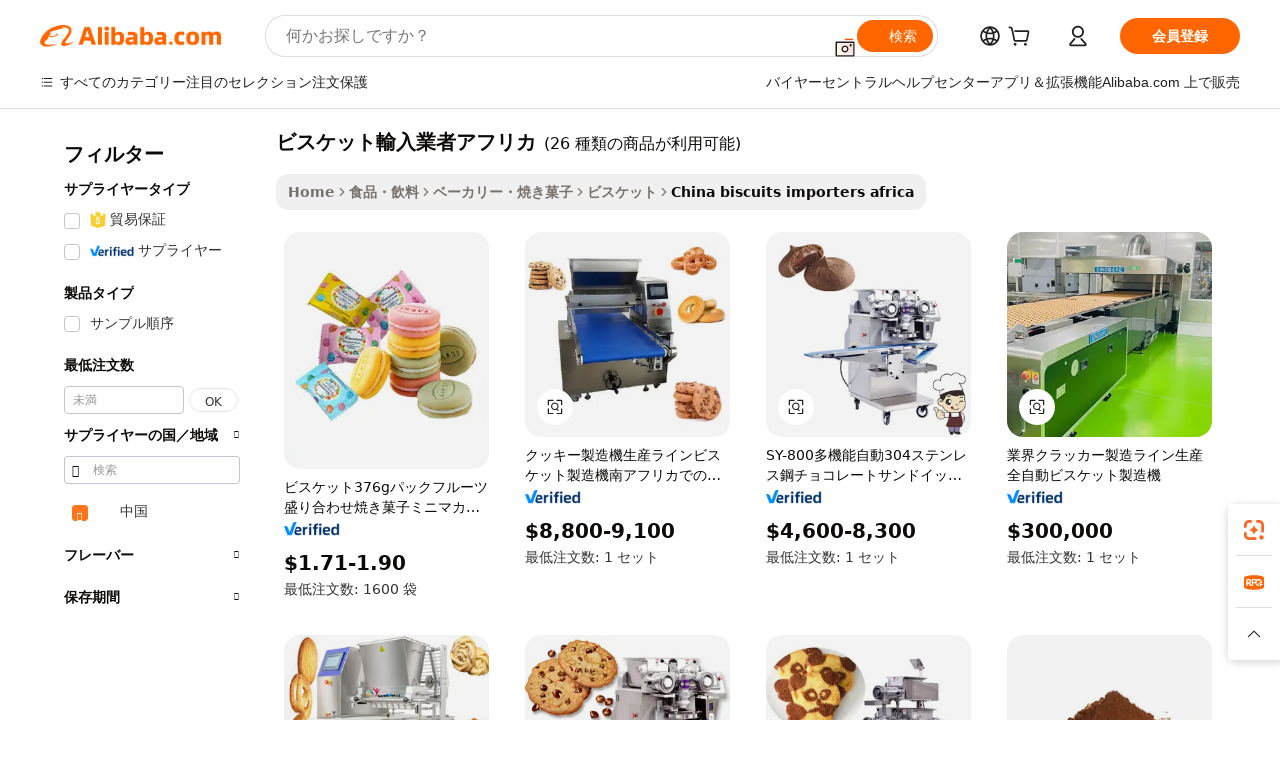

--- FILE ---
content_type: text/html;charset=UTF-8
request_url: https://japanese.alibaba.com/Popular/CN_biscuits-importers-africa-Trade.html
body_size: 145495
content:

<!-- screen_content -->
    <!-- tangram:5410 begin-->
    <!-- tangram:529998 begin-->

<!DOCTYPE html>
<html lang="ja" dir="ltr">
  <head>
        <script>
      window.__BB = {
        scene: window.__bb_scene || 'traffic-free-popular'
      };
      window.__BB.BB_CWV_IGNORE = {
          lcp_element: ['#icbu-buyer-pc-top-banner'],
          lcp_url: [],
        };
      window._timing = {}
      window._timing.first_start = Date.now();
      window.needLoginInspiration = Boolean();
      // 变量用于标记页面首次可见时间
      let firstVisibleTime = null;
      if (typeof document.hidden !== 'undefined') {
        // 页面首次加载时直接统计
        if (!document.hidden) {
          firstVisibleTime = Date.now();
          window.__BB_timex = 1
        } else {
          // 页面不可见时监听 visibilitychange 事件
          document.addEventListener('visibilitychange', () => {
            if (!document.hidden) {
              firstVisibleTime = Date.now();
              window.__BB_timex = firstVisibleTime - window.performance.timing.navigationStart
              window.__BB.firstVisibleTime = window.__BB_timex
              console.log("Page became visible after "+ window.__BB_timex + " ms");
            }
          }, { once: true });  // 确保只触发一次
        }
      } else {
        console.warn('Page Visibility API is not supported in this browser.');
      }
    </script>
        <meta name="data-spm" content="a2700">
        <meta name="aplus-xplug" content="NONE">
        <meta name="aplus-icbu-disable-umid" content="1">
        <meta name="google-translate-customization" content="9de59014edaf3b99-22e1cf3b5ca21786-g00bb439a5e9e5f8f-f">
    <meta name="yandex-verification" content="25a76ba8e4443bb3" />
    <meta name="msvalidate.01" content="E3FBF0E89B724C30844BF17C59608E8F" />
    <meta name="viewport" content="width=device-width, initial-scale=1.0, maximum-scale=5.0, user-scalable=yes">
        <link rel="preconnect" href="https://s.alicdn.com/" crossorigin>
    <link rel="dns-prefetch" href="https://s.alicdn.com">
                        <link rel="preload" href="" as="image">
        <link rel="preload" href="https://s.alicdn.com/@g/alilog/??aplus_plugin_icbufront/index.js,mlog/aplus_v2.js" as="script">
        <link rel="preload" href="https://s.alicdn.com/@img/imgextra/i2/O1CN0153JdbU26g4bILVOyC_!!6000000007690-2-tps-418-58.png" as="image">
        <script>
            window.__APLUS_ABRATE__ = {
        perf_group: 'control',
        scene: "traffic-free-popular",
      };
    </script>
    <meta name="aplus-mmstat-timeout" content="15000">
        <meta content="text/html; charset=utf-8" http-equiv="Content-Type">
          <title>ビスケット輸入業者アフリカファクトリーの中国語プレイヤー, Alibaba.comで1番人気のビスケット輸入業者アフリカファクトリーの中国語プレイヤーを買おう</title>
      <meta name="keywords" content="">
      <meta name="description" content="">
            <meta name="pagetiming-rate" content="9">
      <meta name="pagetiming-resource-rate" content="4">
                    <link rel="canonical" href="https://www.alibaba.com/countrysearch/CN/biscuits-importers-africa.html">
                              <link rel="alternate" hreflang="fr" href="https://french.alibaba.com/Popular/CN_biscuits-importers-africa-Trade.html">
                  <link rel="alternate" hreflang="de" href="https://german.alibaba.com/Popular/CN_biscuits-importers-africa-Trade.html">
                  <link rel="alternate" hreflang="pt" href="https://portuguese.alibaba.com/Popular/CN_biscuits-importers-africa-Trade.html">
                  <link rel="alternate" hreflang="it" href="https://italian.alibaba.com/Popular/CN_biscuits-importers-africa-Trade.html">
                  <link rel="alternate" hreflang="es" href="https://spanish.alibaba.com/Popular/CN_biscuits-importers-africa-Trade.html">
                  <link rel="alternate" hreflang="ru" href="https://russian.alibaba.com/Popular/CN_biscuits-importers-africa-Trade.html">
                  <link rel="alternate" hreflang="ko" href="https://korean.alibaba.com/Popular/CN_biscuits-importers-africa-Trade.html">
                  <link rel="alternate" hreflang="ar" href="https://arabic.alibaba.com/Popular/CN_biscuits-importers-africa-Trade.html">
                  <link rel="alternate" hreflang="ja" href="https://japanese.alibaba.com/Popular/CN_biscuits-importers-africa-Trade.html">
                  <link rel="alternate" hreflang="tr" href="https://turkish.alibaba.com/Popular/CN_biscuits-importers-africa-Trade.html">
                  <link rel="alternate" hreflang="th" href="https://thai.alibaba.com/Popular/CN_biscuits-importers-africa-Trade.html">
                  <link rel="alternate" hreflang="vi" href="https://vietnamese.alibaba.com/Popular/CN_biscuits-importers-africa-Trade.html">
                  <link rel="alternate" hreflang="nl" href="https://dutch.alibaba.com/Popular/CN_biscuits-importers-africa-Trade.html">
                  <link rel="alternate" hreflang="he" href="https://hebrew.alibaba.com/Popular/CN_biscuits-importers-africa-Trade.html">
                  <link rel="alternate" hreflang="id" href="https://indonesian.alibaba.com/Popular/CN_biscuits-importers-africa-Trade.html">
                  <link rel="alternate" hreflang="hi" href="https://hindi.alibaba.com/Popular/CN_biscuits-importers-africa-Trade.html">
                  <link rel="alternate" hreflang="en" href="https://www.alibaba.com/countrysearch/CN/biscuits-importers-africa.html">
                  <link rel="alternate" hreflang="zh" href="https://chinese.alibaba.com/Popular/CN_biscuits-importers-africa-Trade.html">
                  <link rel="alternate" hreflang="x-default" href="https://japanese.alibaba.com/Popular/CN_biscuits-importers-africa-Trade.html">
                                        <script>
      // Aplus 配置自动打点
      var queue = window.goldlog_queue || (window.goldlog_queue = []);
      var tags = ["button", "a", "div", "span", "i", "svg", "input", "li", "tr"];
      queue.push(
        {
          action: 'goldlog.appendMetaInfo',
          arguments: [
            'aplus-auto-exp',
            [
              {
                logkey: '/sc.ug_msite.new_product_exp',
                cssSelector: '[data-spm-exp]',
                props: ["data-spm-exp"],
              },
              {
                logkey: '/sc.ug_pc.seolist_product_exp',
                cssSelector: '.traffic-card-gallery',
                props: ["data-spm-exp"],
              }
            ]
          ]
        }
      )
      queue.push({
        action: 'goldlog.setMetaInfo',
        arguments: ['aplus-auto-clk', JSON.stringify(tags.map(tag =>({
          "logkey": "/sc.ug_msite.new_product_clk",
          tag,
          "filter": "data-spm-clk",
          "props": ["data-spm-clk"]
        })))],
      });
    </script>
  </head>
  <div id="icbu-header"><div id="the-new-header" data-version="4.4.0" data-tnh-auto-exp="tnh-expose" data-scenes="search-products" style="position: relative;background-color: #fff;border-bottom: 1px solid #ddd;box-sizing: border-box; font-family:Inter,SF Pro Text,Roboto,Helvetica Neue,Helvetica,Tahoma,Arial,PingFang SC,Microsoft YaHei;"><div style="display: flex;align-items:center;height: 72px;min-width: 1200px;max-width: 1580px;margin: 0 auto;padding: 0 40px;box-sizing: border-box;"><img style="height: 29px; width: 209px;" src="https://s.alicdn.com/@img/imgextra/i2/O1CN0153JdbU26g4bILVOyC_!!6000000007690-2-tps-418-58.png" alt="" /></div><div style="min-width: 1200px;max-width: 1580px;margin: 0 auto;overflow: hidden;font-size: 14px;display: flex;justify-content: space-between;padding: 0 40px;box-sizing: border-box;"><div style="display: flex; align-items: center; justify-content: space-between"><div style="position: relative; height: 36px; padding: 0 28px 0 20px">All categories</div><div style="position: relative; height: 36px; padding-right: 28px">Featured selections</div><div style="position: relative; height: 36px">Trade Assurance</div></div><div style="display: flex; align-items: center; justify-content: space-between"><div style="position: relative; height: 36px; padding-right: 28px">Buyer Central</div><div style="position: relative; height: 36px; padding-right: 28px">Help Center</div><div style="position: relative; height: 36px; padding-right: 28px">Get the app</div><div style="position: relative; height: 36px">Become a supplier</div></div></div></div></div></div>
  <body data-spm="7724857" style="min-height: calc(100vh + 1px)"><script 
id="beacon-aplus"   
src="//s.alicdn.com/@g/alilog/??aplus_plugin_icbufront/index.js,mlog/aplus_v2.js"
exparams="aplus=async&userid=&aplus&ali_beacon_id=&ali_apache_id=&ali_apache_track=&ali_apache_tracktmp=&eagleeye_traceid=2101c51817689411902321075e1282&ip=3%2e141%2e21%2e74&dmtrack_c={ali%5fresin%5ftrace%3dse%5frst%3dnull%7csp%5fviewtype%3dY%7cset%3d3%7cser%3d1007%7cpageId%3dfa8e70a62eff42b9ae5dc5b68313962b%7cm%5fpageid%3dnull%7cpvmi%3d558220bbe1a1470d816b6355289387da%7csek%5fsepd%3d%25E3%2583%2593%25E3%2582%25B9%25E3%2582%25B1%25E3%2583%2583%25E3%2583%2588%25E8%25BC%25B8%25E5%2585%25A5%25E6%25A5%25AD%25E8%2580%2585%25E3%2582%25A2%25E3%2583%2595%25E3%2583%25AA%25E3%2582%25AB%7csek%3dbiscuits%2bimporters%2bafrica%7cse%5fpn%3d1%7cp4pid%3dc857520a%2de090%2d4479%2d93e0%2d3177e9a81312%7csclkid%3dnull%7cforecast%5fpost%5fcate%3dnull%7cseo%5fnew%5fuser%5fflag%3dfalse%7ccategoryId%3d21801%7cseo%5fsearch%5fmodel%5fupgrade%5fv2%3d2025070801%7cseo%5fmodule%5fcard%5f20240624%3d202406242%7clong%5ftext%5fgoogle%5ftranslate%5fv2%3d2407142%7cseo%5fcontent%5ftd%5fbottom%5ftext%5fupdate%5fkey%3d2025070801%7cseo%5fsearch%5fmodel%5fupgrade%5fv3%3d2025072201%7cdamo%5falt%5freplace%3d2485818%7cseo%5fsearch%5fmodel%5fmulti%5fupgrade%5fv3%3d2025081101%7cwap%5fcross%3d2007659%7cwap%5fcs%5faction%3d2005494%7cAPP%5fVisitor%5fActive%3d26699%7cseo%5fshowroom%5fgoods%5fmix%3d2005244%7cseo%5fdefault%5fcached%5flong%5ftext%5ffrom%5fnew%5fkeyword%5fstep%3d2024122502%7cshowroom%5fgeneral%5ftemplate%3d2005292%7cwap%5fcs%5ftext%3dnull%7cstructured%5fdata%3d2025052702%7cseo%5fmulti%5fstyle%5ftext%5fupdate%3d2511181%7cpc%5fnew%5fheader%3dnull%7cseo%5fmeta%5fcate%5ftemplate%5fv1%3d2025042401%7cseo%5fmeta%5ftd%5fsearch%5fkeyword%5fstep%5fv1%3d2025040999%7cshowroom%5fft%5flong%5ftext%5fbaks%3d80802%7cseo%5ffirstcache%3d2025121600%7cAPP%5fGrowing%5fBuyer%5fHigh%5fIntent%5fActive%3d25488%7cshowroom%5fpc%5fv2019%3d2104%7cAPP%5fProspecting%5fBuyer%3d26712%7ccache%5fcontrol%3dnull%7cAPP%5fChurned%5fCore%5fBuyer%3d25463%7cseo%5fdefault%5fcached%5flong%5ftext%5fstep%3d24110802%7camp%5flighthouse%5fscore%5fimage%3d19657%7cseo%5fft%5ftranslate%5fgemini%3d25012003%7cwap%5fnode%5fssr%3d2015725%7cdataphant%5fopen%3d27030%7clongtext%5fmulti%5fstyle%5fexpand%5frussian%3d2510142%7cseo%5flongtext%5fgoogle%5fdata%5fsection%3d25021702%7cindustry%5fpopular%5ffloor%3dnull%7cwap%5fad%5fgoods%5fproduct%5finterval%3dnull%7cseo%5fgoods%5fbootom%5fwholesale%5flink%3d2486162%7cseo%5fmiddle%5fwholesale%5flink%3d2486164%7cseo%5fkeyword%5faatest%3d2%7cft%5flong%5ftext%5fenpand%5fstep2%3d121602%7cseo%5fft%5flongtext%5fexpand%5fstep3%3d25012102%7cseo%5fwap%5fheadercard%3d2006288%7cAPP%5fChurned%5fInactive%5fVisitor%3d25497%7cAPP%5fGrowing%5fBuyer%5fHigh%5fIntent%5fInactive%3d25482%7cseo%5fmeta%5ftd%5fmulti%5fkey%3d2025061801%7ctop%5frecommend%5f20250120%3d202501201%7clongtext%5fmulti%5fstyle%5fexpand%5ffrench%5fcopy%3d25091802%7clongtext%5fmulti%5fstyle%5fexpand%5ffrench%5fcopy%5fcopy%3d25092502%7clong%5ftext%5fpaa%3d2020801%7cseo%5ffloor%5fexp%3dnull%7cseo%5fshowroom%5falgo%5flink%3d17764%7cseo%5fmeta%5ftd%5faib%5fgeneral%5fkey%3d2025091900%7ccountry%5findustry%3d202311033%7cpc%5ffree%5fswitchtosearch%3d2020529%7cshowroom%5fft%5flong%5ftext%5fenpand%5fstep1%3d101102%7cseo%5fshowroom%5fnorel%3dnull%7cplp%5fstyle%5f25%5fpc%3d202505222%7cseo%5fggs%5flayer%3d10010%7cquery%5fmutil%5flang%5ftranslate%3d2025060300%7cAPP%5fChurned%5fBuyer%3d25468%7cstream%5frender%5fperf%5fopt%3d2309181%7cwap%5fgoods%3d2007383%7cseo%5fshowroom%5fsimilar%5f20240614%3d202406142%7cchinese%5fopen%3d6307%7cquery%5fgpt%5ftranslate%3d20240820%7cad%5fproduct%5finterval%3dnull%7camp%5fto%5fpwa%3d2007359%7cplp%5faib%5fmulti%5fai%5fmeta%3d20250401%7cwap%5fsupplier%5fcontent%3dnull%7cpc%5ffree%5frefactoring%3d20220315%7csso%5foem%5ffloor%3d30031%7cAPP%5fGrowing%5fBuyer%5fInactive%3d25473%7cseo%5fpc%5fnew%5fview%5f20240807%3d202408072%7cseo%5fbottom%5ftext%5fentity%5fkey%5fcopy%3d2025062400%7cstream%5frender%3d433763%7cseo%5fmodule%5fcard%5f20240424%3d202404241%7cseo%5ftitle%5freplace%5f20191226%3d5841%7clongtext%5fmulti%5fstyle%5fexpand%3d25090802%7cgoogleweblight%3d6516%7clighthouse%5fbase64%3dnull%7cAPP%5fProspecting%5fBuyer%5fActive%3d26719%7cad%5fgoods%5fproduct%5finterval%3dnull%7cseo%5fbottom%5fdeep%5fextend%5fkw%5fkey%3d2025071101%7clongtext%5fmulti%5fstyle%5fexpand%5fturkish%3d25102801%7cilink%5fuv%3d20240911%7cwap%5flist%5fwakeup%3d2005832%7ctpp%5fcrosslink%5fpc%3d20205311%7cseo%5ftop%5fbooth%3d18501%7cAPP%5fGrowing%5fBuyer%5fLess%5fActive%3d25472%7cseo%5fsearch%5fmodel%5fupgrade%5frank%3d2025092401%7cgoodslayer%3d7977%7cft%5flong%5ftext%5ftranslate%5fexpand%5fstep1%3d24110802%7cseo%5fheaderstyle%5ftraffic%5fkey%5fv1%3d2025072100%7ccrosslink%5fswitch%3d2008141%7cp4p%5foutline%3d20240328%7cseo%5fmeta%5ftd%5faib%5fv2%5fkey%3d2025091800%7crts%5fmulti%3d2008404%7cseo%5fad%5foptimization%5fkey%5fv2%3d2025072301%7cAPP%5fVisitor%5fLess%5fActive%3d26698%7cplp%5fstyle%5f25%3d202505192%7ccdn%5fvm%3d2007368%7cwap%5fad%5fproduct%5finterval%3dnull%7cseo%5fsearch%5fmodel%5fmulti%5fupgrade%5frank%3d2025092401%7cpc%5fcard%5fshare%3d2025081201%7cAPP%5fGrowing%5fBuyer%5fHigh%5fIntent%5fLess%5fActive%3d25480%7cgoods%5ftitle%5fsubstitute%3d9616%7cwap%5fscreen%5fexp%3d2025081400%7creact%5fheader%5ftest%3d202502182%7cpc%5fcs%5fcolor%3dnull%7cshowroom%5fft%5flong%5ftext%5ftest%3d72502%7cone%5ftap%5flogin%5fABTest%3d202308153%7cseo%5fhyh%5fshow%5ftags%3d9867%7cplp%5fstructured%5fdata%3d2508182%7cguide%5fdelete%3d2008526%7cseo%5findustry%5ftemplate%3dnull%7cseo%5fmeta%5ftd%5fmulti%5fes%5fkey%3d2025073101%7cseo%5fshowroom%5fdata%5fmix%3d19888%7csso%5ftop%5franking%5ffloor%3d20031%7cseo%5ftd%5fdeep%5fupgrade%5fkey%5fv3%3d2025081101%7cwap%5fue%5fone%3d2025111401%7cshowroom%5fto%5frts%5flink%3d2008480%7ccountrysearch%5ftest%3dnull%7cseo%5fplp%5fdate%5fv2%3d2025102702%7cshowroom%5flist%5fnew%5farrival%3d2811002%7cchannel%5famp%5fto%5fpwa%3dnull%7cseo%5fmulti%5fstyles%5flong%5ftext%3d2503172%7cseo%5fmeta%5ftext%5fmutli%5fcate%5ftemplate%5fv1%3d2025080800%7cseo%5fdefault%5fcached%5fmutil%5flong%5ftext%5fstep%3d24110436%7cseo%5faction%5fpoint%5ftype%3d22823%7cseo%5faib%5ftd%5flaunch%5f20240828%5fcopy%3d202408282%7cseo%5fshowroom%5fwholesale%5flink%3d2486142%7cseo%5fperf%5fimprove%3d2023999%7cseo%5fwap%5flist%5fbounce%5f01%3d2063%7cseo%5fwap%5flist%5fbounce%5f02%3d2128%7cAPP%5fGrowing%5fBuyer%5fActive%3d25492%7cvideolayer%3dnull%7cvideo%5fplay%3dnull%7cAPP%5fChurned%5fMember%5fInactive%3d25501%7cseo%5fgoogle%5fnew%5fstruct%3d438326%7cicbu%5falgo%5fp4p%5fseo%5fad%3d2025072301%7ctpp%5ftrace%3dseoKeyword%2dseoKeyword%5fv3%2dbase%2dORIGINAL}&pageid=038d154a2101c37c1768941190&hn=ensearchweb033001195124%2erg%2dus%2deast%2eus44&asid=AQAAAACG5m9pfwywWAAAAAAi/SKRx0kpjQ==&treq=&tres=" async>
</script>
                        <!-- tangram:7430 begin-->
 <style>
   .traffic-card-gallery {display: flex;position: relative;flex-direction: column;justify-content: flex-start;border-radius: 0.5rem;background-color: #fff;padding: 0.5rem 0.5rem 1rem;overflow: hidden;font-size: 0.75rem;line-height: 1rem;}
   .product-price {
     b {
       font-size: 22px;
     }
   }
 </style>
<!-- tangram:7430 end-->
            <style>.component-left-filter-callback{display:flex;position:relative;margin-top:10px;height:1200px}.component-left-filter-callback img{width:200px}.component-left-filter-callback i{position:absolute;top:5%;left:50%}.related-search-wrapper{padding:.5rem;--tw-bg-opacity: 1;background-color:#fff;background-color:rgba(255,255,255,var(--tw-bg-opacity, 1));border-width:1px;border-color:var(--input)}.related-search-wrapper .related-search-box{margin:12px 16px}.related-search-wrapper .related-search-box .related-search-title{display:inline;float:start;color:#666;word-wrap:break-word;margin-right:12px;width:13%}.related-search-wrapper .related-search-box .related-search-content{display:flex;flex-wrap:wrap}.related-search-wrapper .related-search-box .related-search-content .related-search-link{margin-right:12px;width:23%;overflow:hidden;color:#666;text-overflow:ellipsis;white-space:nowrap}.product-title img{margin-right:.5rem;display:inline-block;height:1rem;vertical-align:sub}.product-price b{font-size:22px}.similar-icon{position:absolute;bottom:12px;z-index:2;right:12px}.rfq-card{display:inline-block;position:relative;box-sizing:border-box;margin-bottom:36px}.rfq-card .rfq-card-content{display:flex;position:relative;flex-direction:column;align-items:flex-start;background-size:cover;background-color:#fff;padding:12px;width:100%;height:100%}.rfq-card .rfq-card-content .rfq-card-icon{margin-top:50px}.rfq-card .rfq-card-content .rfq-card-icon img{width:45px}.rfq-card .rfq-card-content .rfq-card-top-title{margin-top:14px;color:#222;font-weight:400;font-size:16px}.rfq-card .rfq-card-content .rfq-card-title{margin-top:24px;color:#333;font-weight:800;font-size:20px}.rfq-card .rfq-card-content .rfq-card-input-box{margin-top:24px;width:100%}.rfq-card .rfq-card-content .rfq-card-input-box textarea{box-sizing:border-box;border:1px solid #ddd;border-radius:4px;background-color:#fff;padding:9px 12px;width:100%;height:88px;resize:none;color:#666;font-weight:400;font-size:13px;font-family:inherit}.rfq-card .rfq-card-content .rfq-card-button{margin-top:24px;border:1px solid #666;border-radius:16px;background-color:#fff;width:67%;color:#000;font-weight:700;font-size:14px;line-height:30px;text-align:center}[data-modulename^=ProductList-] div{contain-intrinsic-size:auto 500px}.traffic-card-gallery:hover{--tw-shadow: 0px 2px 6px 2px rgba(0,0,0,.12157);--tw-shadow-colored: 0px 2px 6px 2px var(--tw-shadow-color);box-shadow:0 0 #0000,0 0 #0000,0 2px 6px 2px #0000001f;box-shadow:var(--tw-ring-offset-shadow, 0 0 rgba(0,0,0,0)),var(--tw-ring-shadow, 0 0 rgba(0,0,0,0)),var(--tw-shadow);z-index:10}.traffic-card-gallery{position:relative;display:flex;flex-direction:column;justify-content:flex-start;overflow:hidden;border-radius:.75rem;--tw-bg-opacity: 1;background-color:#fff;background-color:rgba(255,255,255,var(--tw-bg-opacity, 1));padding:.5rem;font-size:.75rem;line-height:1rem}.traffic-card-list{position:relative;display:flex;height:292px;flex-direction:row;justify-content:flex-start;overflow:hidden;border-bottom-width:1px;--tw-bg-opacity: 1;background-color:#fff;background-color:rgba(255,255,255,var(--tw-bg-opacity, 1));padding:1rem;font-size:.75rem;line-height:1rem}.traffic-card-g-industry:hover{--tw-shadow: 0 0 10px rgba(0,0,0,.1);--tw-shadow-colored: 0 0 10px var(--tw-shadow-color);box-shadow:0 0 #0000,0 0 #0000,0 0 10px #0000001a;box-shadow:var(--tw-ring-offset-shadow, 0 0 rgba(0,0,0,0)),var(--tw-ring-shadow, 0 0 rgba(0,0,0,0)),var(--tw-shadow)}.traffic-card-g-industry{position:relative;border-radius:var(--radius);--tw-bg-opacity: 1;background-color:#fff;background-color:rgba(255,255,255,var(--tw-bg-opacity, 1));padding:1.25rem .75rem .75rem;font-size:.875rem;line-height:1.25rem}.module-filter-section-wrapper{max-height:none!important;overflow-x:hidden}*,:before,:after{--tw-border-spacing-x: 0;--tw-border-spacing-y: 0;--tw-translate-x: 0;--tw-translate-y: 0;--tw-rotate: 0;--tw-skew-x: 0;--tw-skew-y: 0;--tw-scale-x: 1;--tw-scale-y: 1;--tw-pan-x: ;--tw-pan-y: ;--tw-pinch-zoom: ;--tw-scroll-snap-strictness: proximity;--tw-gradient-from-position: ;--tw-gradient-via-position: ;--tw-gradient-to-position: ;--tw-ordinal: ;--tw-slashed-zero: ;--tw-numeric-figure: ;--tw-numeric-spacing: ;--tw-numeric-fraction: ;--tw-ring-inset: ;--tw-ring-offset-width: 0px;--tw-ring-offset-color: #fff;--tw-ring-color: rgba(59, 130, 246, .5);--tw-ring-offset-shadow: 0 0 rgba(0,0,0,0);--tw-ring-shadow: 0 0 rgba(0,0,0,0);--tw-shadow: 0 0 rgba(0,0,0,0);--tw-shadow-colored: 0 0 rgba(0,0,0,0);--tw-blur: ;--tw-brightness: ;--tw-contrast: ;--tw-grayscale: ;--tw-hue-rotate: ;--tw-invert: ;--tw-saturate: ;--tw-sepia: ;--tw-drop-shadow: ;--tw-backdrop-blur: ;--tw-backdrop-brightness: ;--tw-backdrop-contrast: ;--tw-backdrop-grayscale: ;--tw-backdrop-hue-rotate: ;--tw-backdrop-invert: ;--tw-backdrop-opacity: ;--tw-backdrop-saturate: ;--tw-backdrop-sepia: ;--tw-contain-size: ;--tw-contain-layout: ;--tw-contain-paint: ;--tw-contain-style: }::backdrop{--tw-border-spacing-x: 0;--tw-border-spacing-y: 0;--tw-translate-x: 0;--tw-translate-y: 0;--tw-rotate: 0;--tw-skew-x: 0;--tw-skew-y: 0;--tw-scale-x: 1;--tw-scale-y: 1;--tw-pan-x: ;--tw-pan-y: ;--tw-pinch-zoom: ;--tw-scroll-snap-strictness: proximity;--tw-gradient-from-position: ;--tw-gradient-via-position: ;--tw-gradient-to-position: ;--tw-ordinal: ;--tw-slashed-zero: ;--tw-numeric-figure: ;--tw-numeric-spacing: ;--tw-numeric-fraction: ;--tw-ring-inset: ;--tw-ring-offset-width: 0px;--tw-ring-offset-color: #fff;--tw-ring-color: rgba(59, 130, 246, .5);--tw-ring-offset-shadow: 0 0 rgba(0,0,0,0);--tw-ring-shadow: 0 0 rgba(0,0,0,0);--tw-shadow: 0 0 rgba(0,0,0,0);--tw-shadow-colored: 0 0 rgba(0,0,0,0);--tw-blur: ;--tw-brightness: ;--tw-contrast: ;--tw-grayscale: ;--tw-hue-rotate: ;--tw-invert: ;--tw-saturate: ;--tw-sepia: ;--tw-drop-shadow: ;--tw-backdrop-blur: ;--tw-backdrop-brightness: ;--tw-backdrop-contrast: ;--tw-backdrop-grayscale: ;--tw-backdrop-hue-rotate: ;--tw-backdrop-invert: ;--tw-backdrop-opacity: ;--tw-backdrop-saturate: ;--tw-backdrop-sepia: ;--tw-contain-size: ;--tw-contain-layout: ;--tw-contain-paint: ;--tw-contain-style: }*,:before,:after{box-sizing:border-box;border-width:0;border-style:solid;border-color:#e5e7eb}:before,:after{--tw-content: ""}html,:host{line-height:1.5;-webkit-text-size-adjust:100%;-moz-tab-size:4;-o-tab-size:4;tab-size:4;font-family:ui-sans-serif,system-ui,-apple-system,Segoe UI,Roboto,Ubuntu,Cantarell,Noto Sans,sans-serif,"Apple Color Emoji","Segoe UI Emoji",Segoe UI Symbol,"Noto Color Emoji";font-feature-settings:normal;font-variation-settings:normal;-webkit-tap-highlight-color:transparent}body{margin:0;line-height:inherit}hr{height:0;color:inherit;border-top-width:1px}abbr:where([title]){text-decoration:underline;-webkit-text-decoration:underline dotted;text-decoration:underline dotted}h1,h2,h3,h4,h5,h6{font-size:inherit;font-weight:inherit}a{color:inherit;text-decoration:inherit}b,strong{font-weight:bolder}code,kbd,samp,pre{font-family:ui-monospace,SFMono-Regular,Menlo,Monaco,Consolas,Liberation Mono,Courier New,monospace;font-feature-settings:normal;font-variation-settings:normal;font-size:1em}small{font-size:80%}sub,sup{font-size:75%;line-height:0;position:relative;vertical-align:baseline}sub{bottom:-.25em}sup{top:-.5em}table{text-indent:0;border-color:inherit;border-collapse:collapse}button,input,optgroup,select,textarea{font-family:inherit;font-feature-settings:inherit;font-variation-settings:inherit;font-size:100%;font-weight:inherit;line-height:inherit;letter-spacing:inherit;color:inherit;margin:0;padding:0}button,select{text-transform:none}button,input:where([type=button]),input:where([type=reset]),input:where([type=submit]){-webkit-appearance:button;background-color:transparent;background-image:none}:-moz-focusring{outline:auto}:-moz-ui-invalid{box-shadow:none}progress{vertical-align:baseline}::-webkit-inner-spin-button,::-webkit-outer-spin-button{height:auto}[type=search]{-webkit-appearance:textfield;outline-offset:-2px}::-webkit-search-decoration{-webkit-appearance:none}::-webkit-file-upload-button{-webkit-appearance:button;font:inherit}summary{display:list-item}blockquote,dl,dd,h1,h2,h3,h4,h5,h6,hr,figure,p,pre{margin:0}fieldset{margin:0;padding:0}legend{padding:0}ol,ul,menu{list-style:none;margin:0;padding:0}dialog{padding:0}textarea{resize:vertical}input::-moz-placeholder,textarea::-moz-placeholder{opacity:1;color:#9ca3af}input::placeholder,textarea::placeholder{opacity:1;color:#9ca3af}button,[role=button]{cursor:pointer}:disabled{cursor:default}img,svg,video,canvas,audio,iframe,embed,object{display:block;vertical-align:middle}img,video{max-width:100%;height:auto}[hidden]:where(:not([hidden=until-found])){display:none}:root{--background: hsl(0, 0%, 100%);--foreground: hsl(20, 14.3%, 4.1%);--card: hsl(0, 0%, 100%);--card-foreground: hsl(20, 14.3%, 4.1%);--popover: hsl(0, 0%, 100%);--popover-foreground: hsl(20, 14.3%, 4.1%);--primary: hsl(24, 100%, 50%);--primary-foreground: hsl(60, 9.1%, 97.8%);--secondary: hsl(60, 4.8%, 95.9%);--secondary-foreground: #333;--muted: hsl(60, 4.8%, 95.9%);--muted-foreground: hsl(25, 5.3%, 44.7%);--accent: hsl(60, 4.8%, 95.9%);--accent-foreground: hsl(24, 9.8%, 10%);--destructive: hsl(0, 84.2%, 60.2%);--destructive-foreground: hsl(60, 9.1%, 97.8%);--border: hsl(20, 5.9%, 90%);--input: hsl(20, 5.9%, 90%);--ring: hsl(24.6, 95%, 53.1%);--radius: 1rem}.dark{--background: hsl(20, 14.3%, 4.1%);--foreground: hsl(60, 9.1%, 97.8%);--card: hsl(20, 14.3%, 4.1%);--card-foreground: hsl(60, 9.1%, 97.8%);--popover: hsl(20, 14.3%, 4.1%);--popover-foreground: hsl(60, 9.1%, 97.8%);--primary: hsl(20.5, 90.2%, 48.2%);--primary-foreground: hsl(60, 9.1%, 97.8%);--secondary: hsl(12, 6.5%, 15.1%);--secondary-foreground: hsl(60, 9.1%, 97.8%);--muted: hsl(12, 6.5%, 15.1%);--muted-foreground: hsl(24, 5.4%, 63.9%);--accent: hsl(12, 6.5%, 15.1%);--accent-foreground: hsl(60, 9.1%, 97.8%);--destructive: hsl(0, 72.2%, 50.6%);--destructive-foreground: hsl(60, 9.1%, 97.8%);--border: hsl(12, 6.5%, 15.1%);--input: hsl(12, 6.5%, 15.1%);--ring: hsl(20.5, 90.2%, 48.2%)}*{border-color:#e7e5e4;border-color:var(--border)}body{background-color:#fff;background-color:var(--background);color:#0c0a09;color:var(--foreground)}.il-sr-only{position:absolute;width:1px;height:1px;padding:0;margin:-1px;overflow:hidden;clip:rect(0,0,0,0);white-space:nowrap;border-width:0}.il-invisible{visibility:hidden}.il-fixed{position:fixed}.il-absolute{position:absolute}.il-relative{position:relative}.il-sticky{position:sticky}.il-inset-0{inset:0}.il--bottom-12{bottom:-3rem}.il--top-12{top:-3rem}.il-bottom-0{bottom:0}.il-bottom-2{bottom:.5rem}.il-bottom-3{bottom:.75rem}.il-bottom-4{bottom:1rem}.il-end-0{right:0}.il-end-2{right:.5rem}.il-end-3{right:.75rem}.il-end-4{right:1rem}.il-left-0{left:0}.il-left-3{left:.75rem}.il-right-0{right:0}.il-right-2{right:.5rem}.il-right-3{right:.75rem}.il-start-0{left:0}.il-start-1\/2{left:50%}.il-start-2{left:.5rem}.il-start-3{left:.75rem}.il-start-\[50\%\]{left:50%}.il-top-0{top:0}.il-top-1\/2{top:50%}.il-top-16{top:4rem}.il-top-4{top:1rem}.il-top-\[50\%\]{top:50%}.il-z-10{z-index:10}.il-z-50{z-index:50}.il-z-\[9999\]{z-index:9999}.il-col-span-4{grid-column:span 4 / span 4}.il-m-0{margin:0}.il-m-3{margin:.75rem}.il-m-auto{margin:auto}.il-mx-auto{margin-left:auto;margin-right:auto}.il-my-3{margin-top:.75rem;margin-bottom:.75rem}.il-my-5{margin-top:1.25rem;margin-bottom:1.25rem}.il-my-auto{margin-top:auto;margin-bottom:auto}.\!il-mb-4{margin-bottom:1rem!important}.il--mt-4{margin-top:-1rem}.il-mb-0{margin-bottom:0}.il-mb-1{margin-bottom:.25rem}.il-mb-2{margin-bottom:.5rem}.il-mb-3{margin-bottom:.75rem}.il-mb-4{margin-bottom:1rem}.il-mb-5{margin-bottom:1.25rem}.il-mb-6{margin-bottom:1.5rem}.il-mb-8{margin-bottom:2rem}.il-mb-\[-0\.75rem\]{margin-bottom:-.75rem}.il-mb-\[0\.125rem\]{margin-bottom:.125rem}.il-me-1{margin-right:.25rem}.il-me-2{margin-right:.5rem}.il-me-3{margin-right:.75rem}.il-me-auto{margin-right:auto}.il-mr-1{margin-right:.25rem}.il-mr-2{margin-right:.5rem}.il-ms-1{margin-left:.25rem}.il-ms-4{margin-left:1rem}.il-ms-5{margin-left:1.25rem}.il-ms-8{margin-left:2rem}.il-ms-\[\.375rem\]{margin-left:.375rem}.il-ms-auto{margin-left:auto}.il-mt-0{margin-top:0}.il-mt-0\.5{margin-top:.125rem}.il-mt-1{margin-top:.25rem}.il-mt-2{margin-top:.5rem}.il-mt-3{margin-top:.75rem}.il-mt-4{margin-top:1rem}.il-mt-6{margin-top:1.5rem}.il-line-clamp-1{overflow:hidden;display:-webkit-box;-webkit-box-orient:vertical;-webkit-line-clamp:1}.il-line-clamp-2{overflow:hidden;display:-webkit-box;-webkit-box-orient:vertical;-webkit-line-clamp:2}.il-line-clamp-6{overflow:hidden;display:-webkit-box;-webkit-box-orient:vertical;-webkit-line-clamp:6}.il-inline-block{display:inline-block}.il-inline{display:inline}.il-flex{display:flex}.il-inline-flex{display:inline-flex}.il-grid{display:grid}.il-aspect-square{aspect-ratio:1 / 1}.il-size-5{width:1.25rem;height:1.25rem}.il-h-1{height:.25rem}.il-h-10{height:2.5rem}.il-h-11{height:2.75rem}.il-h-20{height:5rem}.il-h-24{height:6rem}.il-h-3\.5{height:.875rem}.il-h-4{height:1rem}.il-h-40{height:10rem}.il-h-6{height:1.5rem}.il-h-8{height:2rem}.il-h-9{height:2.25rem}.il-h-\[150px\]{height:150px}.il-h-\[152px\]{height:152px}.il-h-\[18\.25rem\]{height:18.25rem}.il-h-\[292px\]{height:292px}.il-h-\[600px\]{height:600px}.il-h-auto{height:auto}.il-h-fit{height:-moz-fit-content;height:fit-content}.il-h-full{height:100%}.il-h-screen{height:100vh}.il-max-h-\[100vh\]{max-height:100vh}.il-w-1\/2{width:50%}.il-w-10{width:2.5rem}.il-w-10\/12{width:83.333333%}.il-w-4{width:1rem}.il-w-6{width:1.5rem}.il-w-64{width:16rem}.il-w-7\/12{width:58.333333%}.il-w-72{width:18rem}.il-w-8{width:2rem}.il-w-8\/12{width:66.666667%}.il-w-9{width:2.25rem}.il-w-9\/12{width:75%}.il-w-\[200px\]{width:200px}.il-w-\[84px\]{width:84px}.il-w-fit{width:-moz-fit-content;width:fit-content}.il-w-full{width:100%}.il-w-screen{width:100vw}.il-min-w-0{min-width:0px}.il-min-w-3{min-width:.75rem}.il-min-w-\[1200px\]{min-width:1200px}.il-max-w-\[1000px\]{max-width:1000px}.il-max-w-\[1580px\]{max-width:1580px}.il-max-w-full{max-width:100%}.il-max-w-lg{max-width:32rem}.il-flex-1{flex:1 1 0%}.il-flex-shrink-0,.il-shrink-0{flex-shrink:0}.il-flex-grow-0,.il-grow-0{flex-grow:0}.il-basis-24{flex-basis:6rem}.il-basis-full{flex-basis:100%}.il-origin-\[--radix-tooltip-content-transform-origin\]{transform-origin:var(--radix-tooltip-content-transform-origin)}.il--translate-x-1\/2{--tw-translate-x: -50%;transform:translate(-50%,var(--tw-translate-y)) rotate(var(--tw-rotate)) skew(var(--tw-skew-x)) skewY(var(--tw-skew-y)) scaleX(var(--tw-scale-x)) scaleY(var(--tw-scale-y));transform:translate(var(--tw-translate-x),var(--tw-translate-y)) rotate(var(--tw-rotate)) skew(var(--tw-skew-x)) skewY(var(--tw-skew-y)) scaleX(var(--tw-scale-x)) scaleY(var(--tw-scale-y))}.il--translate-y-1\/2{--tw-translate-y: -50%;transform:translate(var(--tw-translate-x),-50%) rotate(var(--tw-rotate)) skew(var(--tw-skew-x)) skewY(var(--tw-skew-y)) scaleX(var(--tw-scale-x)) scaleY(var(--tw-scale-y));transform:translate(var(--tw-translate-x),var(--tw-translate-y)) rotate(var(--tw-rotate)) skew(var(--tw-skew-x)) skewY(var(--tw-skew-y)) scaleX(var(--tw-scale-x)) scaleY(var(--tw-scale-y))}.il-translate-x-\[-50\%\]{--tw-translate-x: -50%;transform:translate(-50%,var(--tw-translate-y)) rotate(var(--tw-rotate)) skew(var(--tw-skew-x)) skewY(var(--tw-skew-y)) scaleX(var(--tw-scale-x)) scaleY(var(--tw-scale-y));transform:translate(var(--tw-translate-x),var(--tw-translate-y)) rotate(var(--tw-rotate)) skew(var(--tw-skew-x)) skewY(var(--tw-skew-y)) scaleX(var(--tw-scale-x)) scaleY(var(--tw-scale-y))}.il-translate-y-\[-50\%\]{--tw-translate-y: -50%;transform:translate(var(--tw-translate-x),-50%) rotate(var(--tw-rotate)) skew(var(--tw-skew-x)) skewY(var(--tw-skew-y)) scaleX(var(--tw-scale-x)) scaleY(var(--tw-scale-y));transform:translate(var(--tw-translate-x),var(--tw-translate-y)) rotate(var(--tw-rotate)) skew(var(--tw-skew-x)) skewY(var(--tw-skew-y)) scaleX(var(--tw-scale-x)) scaleY(var(--tw-scale-y))}.il-rotate-90{--tw-rotate: 90deg;transform:translate(var(--tw-translate-x),var(--tw-translate-y)) rotate(90deg) skew(var(--tw-skew-x)) skewY(var(--tw-skew-y)) scaleX(var(--tw-scale-x)) scaleY(var(--tw-scale-y));transform:translate(var(--tw-translate-x),var(--tw-translate-y)) rotate(var(--tw-rotate)) skew(var(--tw-skew-x)) skewY(var(--tw-skew-y)) scaleX(var(--tw-scale-x)) scaleY(var(--tw-scale-y))}@keyframes il-pulse{50%{opacity:.5}}.il-animate-pulse{animation:il-pulse 2s cubic-bezier(.4,0,.6,1) infinite}@keyframes il-spin{to{transform:rotate(360deg)}}.il-animate-spin{animation:il-spin 1s linear infinite}.il-cursor-pointer{cursor:pointer}.il-list-disc{list-style-type:disc}.il-grid-cols-2{grid-template-columns:repeat(2,minmax(0,1fr))}.il-grid-cols-4{grid-template-columns:repeat(4,minmax(0,1fr))}.il-flex-row{flex-direction:row}.il-flex-col{flex-direction:column}.il-flex-col-reverse{flex-direction:column-reverse}.il-flex-wrap{flex-wrap:wrap}.il-flex-nowrap{flex-wrap:nowrap}.il-items-start{align-items:flex-start}.il-items-center{align-items:center}.il-items-baseline{align-items:baseline}.il-justify-start{justify-content:flex-start}.il-justify-end{justify-content:flex-end}.il-justify-center{justify-content:center}.il-justify-between{justify-content:space-between}.il-gap-1{gap:.25rem}.il-gap-1\.5{gap:.375rem}.il-gap-10{gap:2.5rem}.il-gap-2{gap:.5rem}.il-gap-3{gap:.75rem}.il-gap-4{gap:1rem}.il-gap-8{gap:2rem}.il-gap-\[\.0938rem\]{gap:.0938rem}.il-gap-\[\.375rem\]{gap:.375rem}.il-gap-\[0\.125rem\]{gap:.125rem}.\!il-gap-x-5{-moz-column-gap:1.25rem!important;column-gap:1.25rem!important}.\!il-gap-y-5{row-gap:1.25rem!important}.il-space-y-1\.5>:not([hidden])~:not([hidden]){--tw-space-y-reverse: 0;margin-top:calc(.375rem * (1 - var(--tw-space-y-reverse)));margin-top:.375rem;margin-top:calc(.375rem * calc(1 - var(--tw-space-y-reverse)));margin-bottom:0rem;margin-bottom:calc(.375rem * var(--tw-space-y-reverse))}.il-space-y-4>:not([hidden])~:not([hidden]){--tw-space-y-reverse: 0;margin-top:calc(1rem * (1 - var(--tw-space-y-reverse)));margin-top:1rem;margin-top:calc(1rem * calc(1 - var(--tw-space-y-reverse)));margin-bottom:0rem;margin-bottom:calc(1rem * var(--tw-space-y-reverse))}.il-overflow-hidden{overflow:hidden}.il-overflow-y-auto{overflow-y:auto}.il-overflow-y-scroll{overflow-y:scroll}.il-truncate{overflow:hidden;text-overflow:ellipsis;white-space:nowrap}.il-text-ellipsis{text-overflow:ellipsis}.il-whitespace-normal{white-space:normal}.il-whitespace-nowrap{white-space:nowrap}.il-break-normal{word-wrap:normal;word-break:normal}.il-break-words{word-wrap:break-word}.il-break-all{word-break:break-all}.il-rounded{border-radius:.25rem}.il-rounded-2xl{border-radius:1rem}.il-rounded-\[0\.5rem\]{border-radius:.5rem}.il-rounded-\[1\.25rem\]{border-radius:1.25rem}.il-rounded-full{border-radius:9999px}.il-rounded-lg{border-radius:1rem;border-radius:var(--radius)}.il-rounded-md{border-radius:calc(1rem - 2px);border-radius:calc(var(--radius) - 2px)}.il-rounded-sm{border-radius:calc(1rem - 4px);border-radius:calc(var(--radius) - 4px)}.il-rounded-xl{border-radius:.75rem}.il-border,.il-border-\[1px\]{border-width:1px}.il-border-b,.il-border-b-\[1px\]{border-bottom-width:1px}.il-border-solid{border-style:solid}.il-border-none{border-style:none}.il-border-\[\#222\]{--tw-border-opacity: 1;border-color:#222;border-color:rgba(34,34,34,var(--tw-border-opacity, 1))}.il-border-\[\#DDD\]{--tw-border-opacity: 1;border-color:#ddd;border-color:rgba(221,221,221,var(--tw-border-opacity, 1))}.il-border-foreground{border-color:#0c0a09;border-color:var(--foreground)}.il-border-input{border-color:#e7e5e4;border-color:var(--input)}.il-bg-\[\#F8F8F8\]{--tw-bg-opacity: 1;background-color:#f8f8f8;background-color:rgba(248,248,248,var(--tw-bg-opacity, 1))}.il-bg-\[\#d9d9d963\]{background-color:#d9d9d963}.il-bg-accent{background-color:#f5f5f4;background-color:var(--accent)}.il-bg-background{background-color:#fff;background-color:var(--background)}.il-bg-black{--tw-bg-opacity: 1;background-color:#000;background-color:rgba(0,0,0,var(--tw-bg-opacity, 1))}.il-bg-black\/80{background-color:#000c}.il-bg-destructive{background-color:#ef4444;background-color:var(--destructive)}.il-bg-gray-300{--tw-bg-opacity: 1;background-color:#d1d5db;background-color:rgba(209,213,219,var(--tw-bg-opacity, 1))}.il-bg-muted{background-color:#f5f5f4;background-color:var(--muted)}.il-bg-orange-500{--tw-bg-opacity: 1;background-color:#f97316;background-color:rgba(249,115,22,var(--tw-bg-opacity, 1))}.il-bg-popover{background-color:#fff;background-color:var(--popover)}.il-bg-primary{background-color:#f60;background-color:var(--primary)}.il-bg-secondary{background-color:#f5f5f4;background-color:var(--secondary)}.il-bg-transparent{background-color:transparent}.il-bg-white{--tw-bg-opacity: 1;background-color:#fff;background-color:rgba(255,255,255,var(--tw-bg-opacity, 1))}.il-bg-opacity-80{--tw-bg-opacity: .8}.il-bg-cover{background-size:cover}.il-bg-no-repeat{background-repeat:no-repeat}.il-fill-black{fill:#000}.il-object-cover{-o-object-fit:cover;object-fit:cover}.il-p-0{padding:0}.il-p-1{padding:.25rem}.il-p-2{padding:.5rem}.il-p-3{padding:.75rem}.il-p-4{padding:1rem}.il-p-5{padding:1.25rem}.il-p-6{padding:1.5rem}.il-px-2{padding-left:.5rem;padding-right:.5rem}.il-px-3{padding-left:.75rem;padding-right:.75rem}.il-py-0\.5{padding-top:.125rem;padding-bottom:.125rem}.il-py-1\.5{padding-top:.375rem;padding-bottom:.375rem}.il-py-10{padding-top:2.5rem;padding-bottom:2.5rem}.il-py-2{padding-top:.5rem;padding-bottom:.5rem}.il-py-3{padding-top:.75rem;padding-bottom:.75rem}.il-pb-0{padding-bottom:0}.il-pb-3{padding-bottom:.75rem}.il-pb-4{padding-bottom:1rem}.il-pb-8{padding-bottom:2rem}.il-pe-0{padding-right:0}.il-pe-2{padding-right:.5rem}.il-pe-3{padding-right:.75rem}.il-pe-4{padding-right:1rem}.il-pe-6{padding-right:1.5rem}.il-pe-8{padding-right:2rem}.il-pe-\[12px\]{padding-right:12px}.il-pe-\[3\.25rem\]{padding-right:3.25rem}.il-pl-4{padding-left:1rem}.il-ps-0{padding-left:0}.il-ps-2{padding-left:.5rem}.il-ps-3{padding-left:.75rem}.il-ps-4{padding-left:1rem}.il-ps-6{padding-left:1.5rem}.il-ps-8{padding-left:2rem}.il-ps-\[12px\]{padding-left:12px}.il-ps-\[3\.25rem\]{padding-left:3.25rem}.il-pt-10{padding-top:2.5rem}.il-pt-4{padding-top:1rem}.il-pt-5{padding-top:1.25rem}.il-pt-6{padding-top:1.5rem}.il-pt-7{padding-top:1.75rem}.il-text-center{text-align:center}.il-text-start{text-align:left}.il-text-2xl{font-size:1.5rem;line-height:2rem}.il-text-base{font-size:1rem;line-height:1.5rem}.il-text-lg{font-size:1.125rem;line-height:1.75rem}.il-text-sm{font-size:.875rem;line-height:1.25rem}.il-text-xl{font-size:1.25rem;line-height:1.75rem}.il-text-xs{font-size:.75rem;line-height:1rem}.il-font-\[600\]{font-weight:600}.il-font-bold{font-weight:700}.il-font-medium{font-weight:500}.il-font-normal{font-weight:400}.il-font-semibold{font-weight:600}.il-leading-3{line-height:.75rem}.il-leading-4{line-height:1rem}.il-leading-\[1\.43\]{line-height:1.43}.il-leading-\[18px\]{line-height:18px}.il-leading-\[26px\]{line-height:26px}.il-leading-none{line-height:1}.il-tracking-tight{letter-spacing:-.025em}.il-text-\[\#00820D\]{--tw-text-opacity: 1;color:#00820d;color:rgba(0,130,13,var(--tw-text-opacity, 1))}.il-text-\[\#222\]{--tw-text-opacity: 1;color:#222;color:rgba(34,34,34,var(--tw-text-opacity, 1))}.il-text-\[\#444\]{--tw-text-opacity: 1;color:#444;color:rgba(68,68,68,var(--tw-text-opacity, 1))}.il-text-\[\#4B1D1F\]{--tw-text-opacity: 1;color:#4b1d1f;color:rgba(75,29,31,var(--tw-text-opacity, 1))}.il-text-\[\#767676\]{--tw-text-opacity: 1;color:#767676;color:rgba(118,118,118,var(--tw-text-opacity, 1))}.il-text-\[\#D04A0A\]{--tw-text-opacity: 1;color:#d04a0a;color:rgba(208,74,10,var(--tw-text-opacity, 1))}.il-text-\[\#F7421E\]{--tw-text-opacity: 1;color:#f7421e;color:rgba(247,66,30,var(--tw-text-opacity, 1))}.il-text-\[\#FF6600\]{--tw-text-opacity: 1;color:#f60;color:rgba(255,102,0,var(--tw-text-opacity, 1))}.il-text-\[\#f7421e\]{--tw-text-opacity: 1;color:#f7421e;color:rgba(247,66,30,var(--tw-text-opacity, 1))}.il-text-destructive-foreground{color:#fafaf9;color:var(--destructive-foreground)}.il-text-foreground{color:#0c0a09;color:var(--foreground)}.il-text-muted-foreground{color:#78716c;color:var(--muted-foreground)}.il-text-popover-foreground{color:#0c0a09;color:var(--popover-foreground)}.il-text-primary{color:#f60;color:var(--primary)}.il-text-primary-foreground{color:#fafaf9;color:var(--primary-foreground)}.il-text-secondary-foreground{color:#333;color:var(--secondary-foreground)}.il-text-white{--tw-text-opacity: 1;color:#fff;color:rgba(255,255,255,var(--tw-text-opacity, 1))}.il-underline{text-decoration-line:underline}.il-line-through{text-decoration-line:line-through}.il-underline-offset-4{text-underline-offset:4px}.il-opacity-5{opacity:.05}.il-opacity-70{opacity:.7}.il-shadow-\[0_2px_6px_2px_rgba\(0\,0\,0\,0\.12\)\]{--tw-shadow: 0 2px 6px 2px rgba(0,0,0,.12);--tw-shadow-colored: 0 2px 6px 2px var(--tw-shadow-color);box-shadow:0 0 #0000,0 0 #0000,0 2px 6px 2px #0000001f;box-shadow:var(--tw-ring-offset-shadow, 0 0 rgba(0,0,0,0)),var(--tw-ring-shadow, 0 0 rgba(0,0,0,0)),var(--tw-shadow)}.il-shadow-cards{--tw-shadow: 0 0 10px rgba(0,0,0,.1);--tw-shadow-colored: 0 0 10px var(--tw-shadow-color);box-shadow:0 0 #0000,0 0 #0000,0 0 10px #0000001a;box-shadow:var(--tw-ring-offset-shadow, 0 0 rgba(0,0,0,0)),var(--tw-ring-shadow, 0 0 rgba(0,0,0,0)),var(--tw-shadow)}.il-shadow-lg{--tw-shadow: 0 10px 15px -3px rgba(0, 0, 0, .1), 0 4px 6px -4px rgba(0, 0, 0, .1);--tw-shadow-colored: 0 10px 15px -3px var(--tw-shadow-color), 0 4px 6px -4px var(--tw-shadow-color);box-shadow:0 0 #0000,0 0 #0000,0 10px 15px -3px #0000001a,0 4px 6px -4px #0000001a;box-shadow:var(--tw-ring-offset-shadow, 0 0 rgba(0,0,0,0)),var(--tw-ring-shadow, 0 0 rgba(0,0,0,0)),var(--tw-shadow)}.il-shadow-md{--tw-shadow: 0 4px 6px -1px rgba(0, 0, 0, .1), 0 2px 4px -2px rgba(0, 0, 0, .1);--tw-shadow-colored: 0 4px 6px -1px var(--tw-shadow-color), 0 2px 4px -2px var(--tw-shadow-color);box-shadow:0 0 #0000,0 0 #0000,0 4px 6px -1px #0000001a,0 2px 4px -2px #0000001a;box-shadow:var(--tw-ring-offset-shadow, 0 0 rgba(0,0,0,0)),var(--tw-ring-shadow, 0 0 rgba(0,0,0,0)),var(--tw-shadow)}.il-outline-none{outline:2px solid transparent;outline-offset:2px}.il-outline-1{outline-width:1px}.il-ring-offset-background{--tw-ring-offset-color: var(--background)}.il-transition-colors{transition-property:color,background-color,border-color,text-decoration-color,fill,stroke;transition-timing-function:cubic-bezier(.4,0,.2,1);transition-duration:.15s}.il-transition-opacity{transition-property:opacity;transition-timing-function:cubic-bezier(.4,0,.2,1);transition-duration:.15s}.il-transition-transform{transition-property:transform;transition-timing-function:cubic-bezier(.4,0,.2,1);transition-duration:.15s}.il-duration-200{transition-duration:.2s}.il-duration-300{transition-duration:.3s}.il-ease-in-out{transition-timing-function:cubic-bezier(.4,0,.2,1)}@keyframes enter{0%{opacity:1;opacity:var(--tw-enter-opacity, 1);transform:translateZ(0) scaleZ(1) rotate(0);transform:translate3d(var(--tw-enter-translate-x, 0),var(--tw-enter-translate-y, 0),0) scale3d(var(--tw-enter-scale, 1),var(--tw-enter-scale, 1),var(--tw-enter-scale, 1)) rotate(var(--tw-enter-rotate, 0))}}@keyframes exit{to{opacity:1;opacity:var(--tw-exit-opacity, 1);transform:translateZ(0) scaleZ(1) rotate(0);transform:translate3d(var(--tw-exit-translate-x, 0),var(--tw-exit-translate-y, 0),0) scale3d(var(--tw-exit-scale, 1),var(--tw-exit-scale, 1),var(--tw-exit-scale, 1)) rotate(var(--tw-exit-rotate, 0))}}.il-animate-in{animation-name:enter;animation-duration:.15s;--tw-enter-opacity: initial;--tw-enter-scale: initial;--tw-enter-rotate: initial;--tw-enter-translate-x: initial;--tw-enter-translate-y: initial}.il-fade-in-0{--tw-enter-opacity: 0}.il-zoom-in-95{--tw-enter-scale: .95}.il-duration-200{animation-duration:.2s}.il-duration-300{animation-duration:.3s}.il-ease-in-out{animation-timing-function:cubic-bezier(.4,0,.2,1)}.no-scrollbar::-webkit-scrollbar{display:none}.no-scrollbar{-ms-overflow-style:none;scrollbar-width:none}.longtext-style-inmodel h2{margin-bottom:.5rem;margin-top:1rem;font-size:1rem;line-height:1.5rem;font-weight:700}.first-of-type\:il-ms-4:first-of-type{margin-left:1rem}.hover\:il-bg-\[\#f4f4f4\]:hover{--tw-bg-opacity: 1;background-color:#f4f4f4;background-color:rgba(244,244,244,var(--tw-bg-opacity, 1))}.hover\:il-bg-accent:hover{background-color:#f5f5f4;background-color:var(--accent)}.hover\:il-text-accent-foreground:hover{color:#1c1917;color:var(--accent-foreground)}.hover\:il-text-foreground:hover{color:#0c0a09;color:var(--foreground)}.hover\:il-underline:hover{text-decoration-line:underline}.hover\:il-opacity-100:hover{opacity:1}.hover\:il-opacity-90:hover{opacity:.9}.focus\:il-outline-none:focus{outline:2px solid transparent;outline-offset:2px}.focus\:il-ring-2:focus{--tw-ring-offset-shadow: var(--tw-ring-inset) 0 0 0 var(--tw-ring-offset-width) var(--tw-ring-offset-color);--tw-ring-shadow: var(--tw-ring-inset) 0 0 0 calc(2px + var(--tw-ring-offset-width)) var(--tw-ring-color);box-shadow:var(--tw-ring-offset-shadow),var(--tw-ring-shadow),0 0 #0000;box-shadow:var(--tw-ring-offset-shadow),var(--tw-ring-shadow),var(--tw-shadow, 0 0 rgba(0,0,0,0))}.focus\:il-ring-ring:focus{--tw-ring-color: var(--ring)}.focus\:il-ring-offset-2:focus{--tw-ring-offset-width: 2px}.focus-visible\:il-outline-none:focus-visible{outline:2px solid transparent;outline-offset:2px}.focus-visible\:il-ring-2:focus-visible{--tw-ring-offset-shadow: var(--tw-ring-inset) 0 0 0 var(--tw-ring-offset-width) var(--tw-ring-offset-color);--tw-ring-shadow: var(--tw-ring-inset) 0 0 0 calc(2px + var(--tw-ring-offset-width)) var(--tw-ring-color);box-shadow:var(--tw-ring-offset-shadow),var(--tw-ring-shadow),0 0 #0000;box-shadow:var(--tw-ring-offset-shadow),var(--tw-ring-shadow),var(--tw-shadow, 0 0 rgba(0,0,0,0))}.focus-visible\:il-ring-ring:focus-visible{--tw-ring-color: var(--ring)}.focus-visible\:il-ring-offset-2:focus-visible{--tw-ring-offset-width: 2px}.active\:il-bg-primary:active{background-color:#f60;background-color:var(--primary)}.active\:il-bg-white:active{--tw-bg-opacity: 1;background-color:#fff;background-color:rgba(255,255,255,var(--tw-bg-opacity, 1))}.disabled\:il-pointer-events-none:disabled{pointer-events:none}.disabled\:il-opacity-10:disabled{opacity:.1}.il-group:hover .group-hover\:il-visible{visibility:visible}.il-group:hover .group-hover\:il-scale-110{--tw-scale-x: 1.1;--tw-scale-y: 1.1;transform:translate(var(--tw-translate-x),var(--tw-translate-y)) rotate(var(--tw-rotate)) skew(var(--tw-skew-x)) skewY(var(--tw-skew-y)) scaleX(1.1) scaleY(1.1);transform:translate(var(--tw-translate-x),var(--tw-translate-y)) rotate(var(--tw-rotate)) skew(var(--tw-skew-x)) skewY(var(--tw-skew-y)) scaleX(var(--tw-scale-x)) scaleY(var(--tw-scale-y))}.il-group:hover .group-hover\:il-underline{text-decoration-line:underline}.data-\[state\=open\]\:il-animate-in[data-state=open]{animation-name:enter;animation-duration:.15s;--tw-enter-opacity: initial;--tw-enter-scale: initial;--tw-enter-rotate: initial;--tw-enter-translate-x: initial;--tw-enter-translate-y: initial}.data-\[state\=closed\]\:il-animate-out[data-state=closed]{animation-name:exit;animation-duration:.15s;--tw-exit-opacity: initial;--tw-exit-scale: initial;--tw-exit-rotate: initial;--tw-exit-translate-x: initial;--tw-exit-translate-y: initial}.data-\[state\=closed\]\:il-fade-out-0[data-state=closed]{--tw-exit-opacity: 0}.data-\[state\=open\]\:il-fade-in-0[data-state=open]{--tw-enter-opacity: 0}.data-\[state\=closed\]\:il-zoom-out-95[data-state=closed]{--tw-exit-scale: .95}.data-\[state\=open\]\:il-zoom-in-95[data-state=open]{--tw-enter-scale: .95}.data-\[side\=bottom\]\:il-slide-in-from-top-2[data-side=bottom]{--tw-enter-translate-y: -.5rem}.data-\[side\=left\]\:il-slide-in-from-right-2[data-side=left]{--tw-enter-translate-x: .5rem}.data-\[side\=right\]\:il-slide-in-from-left-2[data-side=right]{--tw-enter-translate-x: -.5rem}.data-\[side\=top\]\:il-slide-in-from-bottom-2[data-side=top]{--tw-enter-translate-y: .5rem}@media (min-width: 640px){.sm\:il-flex-row{flex-direction:row}.sm\:il-justify-end{justify-content:flex-end}.sm\:il-gap-2\.5{gap:.625rem}.sm\:il-space-x-2>:not([hidden])~:not([hidden]){--tw-space-x-reverse: 0;margin-right:0rem;margin-right:calc(.5rem * var(--tw-space-x-reverse));margin-left:calc(.5rem * (1 - var(--tw-space-x-reverse)));margin-left:.5rem;margin-left:calc(.5rem * calc(1 - var(--tw-space-x-reverse)))}.sm\:il-rounded-lg{border-radius:1rem;border-radius:var(--radius)}.sm\:il-text-left{text-align:left}}.rtl\:il-translate-x-\[50\%\]:where([dir=rtl],[dir=rtl] *){--tw-translate-x: 50%;transform:translate(50%,var(--tw-translate-y)) rotate(var(--tw-rotate)) skew(var(--tw-skew-x)) skewY(var(--tw-skew-y)) scaleX(var(--tw-scale-x)) scaleY(var(--tw-scale-y));transform:translate(var(--tw-translate-x),var(--tw-translate-y)) rotate(var(--tw-rotate)) skew(var(--tw-skew-x)) skewY(var(--tw-skew-y)) scaleX(var(--tw-scale-x)) scaleY(var(--tw-scale-y))}.rtl\:il-scale-\[-1\]:where([dir=rtl],[dir=rtl] *){--tw-scale-x: -1;--tw-scale-y: -1;transform:translate(var(--tw-translate-x),var(--tw-translate-y)) rotate(var(--tw-rotate)) skew(var(--tw-skew-x)) skewY(var(--tw-skew-y)) scaleX(-1) scaleY(-1);transform:translate(var(--tw-translate-x),var(--tw-translate-y)) rotate(var(--tw-rotate)) skew(var(--tw-skew-x)) skewY(var(--tw-skew-y)) scaleX(var(--tw-scale-x)) scaleY(var(--tw-scale-y))}.rtl\:il-scale-x-\[-1\]:where([dir=rtl],[dir=rtl] *){--tw-scale-x: -1;transform:translate(var(--tw-translate-x),var(--tw-translate-y)) rotate(var(--tw-rotate)) skew(var(--tw-skew-x)) skewY(var(--tw-skew-y)) scaleX(-1) scaleY(var(--tw-scale-y));transform:translate(var(--tw-translate-x),var(--tw-translate-y)) rotate(var(--tw-rotate)) skew(var(--tw-skew-x)) skewY(var(--tw-skew-y)) scaleX(var(--tw-scale-x)) scaleY(var(--tw-scale-y))}.rtl\:il-flex-row-reverse:where([dir=rtl],[dir=rtl] *){flex-direction:row-reverse}.\[\&\>svg\]\:il-size-3\.5>svg{width:.875rem;height:.875rem}
</style>
            <style>.switch-to-popover-trigger{position:relative}.switch-to-popover-trigger .switch-to-popover-content{position:absolute;left:50%;z-index:9999;cursor:default}html[dir=rtl] .switch-to-popover-trigger .switch-to-popover-content{left:auto;right:50%}.switch-to-popover-trigger .switch-to-popover-content .down-arrow{width:0;height:0;border-left:11px solid transparent;border-right:11px solid transparent;border-bottom:12px solid #222;transform:translate(-50%);filter:drop-shadow(0 -2px 2px rgba(0,0,0,.05));z-index:1}html[dir=rtl] .switch-to-popover-trigger .switch-to-popover-content .down-arrow{transform:translate(50%)}.switch-to-popover-trigger .switch-to-popover-content .content-container{background-color:#222;border-radius:12px;padding:16px;color:#fff;transform:translate(-50%);width:320px;height:-moz-fit-content;height:fit-content;display:flex;justify-content:space-between;align-items:start}html[dir=rtl] .switch-to-popover-trigger .switch-to-popover-content .content-container{transform:translate(50%)}.switch-to-popover-trigger .switch-to-popover-content .content-container .content .title{font-size:14px;line-height:18px;font-weight:400}.switch-to-popover-trigger .switch-to-popover-content .content-container .actions{display:flex;justify-content:start;align-items:center;gap:12px;margin-top:12px}.switch-to-popover-trigger .switch-to-popover-content .content-container .actions .switch-button{background-color:#fff;color:#222;border-radius:999px;padding:4px 8px;font-weight:600;font-size:12px;line-height:16px;cursor:pointer}.switch-to-popover-trigger .switch-to-popover-content .content-container .actions .choose-another-button{color:#fff;padding:4px 8px;font-weight:600;font-size:12px;line-height:16px;cursor:pointer}.switch-to-popover-trigger .switch-to-popover-content .content-container .close-button{cursor:pointer}.tnh-message-content .tnh-messages-nodata .tnh-messages-nodata-info .img{width:100%;height:101px;margin-top:40px;margin-bottom:20px;background:url(https://s.alicdn.com/@img/imgextra/i4/O1CN01lnw1WK1bGeXDIoBnB_!!6000000003438-2-tps-399-303.png) no-repeat center center;background-size:133px 101px}#popup-root .functional-content .thirdpart-login .icon-facebook{background-image:url(https://s.alicdn.com/@img/imgextra/i1/O1CN01hUG9f21b67dGOuB2W_!!6000000003415-55-tps-40-40.svg)}#popup-root .functional-content .thirdpart-login .icon-google{background-image:url(https://s.alicdn.com/@img/imgextra/i1/O1CN01Qd3ZsM1C2aAxLHO2h_!!6000000000023-2-tps-120-120.png)}#popup-root .functional-content .thirdpart-login .icon-linkedin{background-image:url(https://s.alicdn.com/@img/imgextra/i1/O1CN01qVG1rv1lNCYkhep7t_!!6000000004806-55-tps-40-40.svg)}.tnh-logo{z-index:9999;display:flex;flex-shrink:0;width:185px;height:22px;background:url(https://s.alicdn.com/@img/imgextra/i2/O1CN0153JdbU26g4bILVOyC_!!6000000007690-2-tps-418-58.png) no-repeat 0 0;background-size:auto 22px;cursor:pointer}html[dir=rtl] .tnh-logo{background:url(https://s.alicdn.com/@img/imgextra/i2/O1CN0153JdbU26g4bILVOyC_!!6000000007690-2-tps-418-58.png) no-repeat 100% 0}.tnh-new-logo{width:185px;background:url(https://s.alicdn.com/@img/imgextra/i1/O1CN01e5zQ2S1cAWz26ivMo_!!6000000003560-2-tps-920-110.png) no-repeat 0 0;background-size:auto 22px;height:22px}html[dir=rtl] .tnh-new-logo{background:url(https://s.alicdn.com/@img/imgextra/i1/O1CN01e5zQ2S1cAWz26ivMo_!!6000000003560-2-tps-920-110.png) no-repeat 100% 0}.source-in-europe{display:flex;gap:32px;padding:0 10px}.source-in-europe .divider{flex-shrink:0;width:1px;background-color:#ddd}.source-in-europe .sie_info{flex-shrink:0;width:520px}.source-in-europe .sie_info .sie_info-logo{display:inline-block!important;height:28px}.source-in-europe .sie_info .sie_info-title{margin-top:24px;font-weight:700;font-size:20px;line-height:26px}.source-in-europe .sie_info .sie_info-description{margin-top:8px;font-size:14px;line-height:18px}.source-in-europe .sie_info .sie_info-sell-list{margin-top:24px;display:flex;flex-wrap:wrap;justify-content:space-between;gap:16px}.source-in-europe .sie_info .sie_info-sell-list-item{width:calc(50% - 8px);display:flex;align-items:center;padding:20px 16px;gap:12px;border-radius:12px;font-size:14px;line-height:18px;font-weight:600}.source-in-europe .sie_info .sie_info-sell-list-item img{width:28px;height:28px}.source-in-europe .sie_info .sie_info-btn{display:inline-block;min-width:240px;margin-top:24px;margin-bottom:30px;padding:13px 24px;background-color:#f60;opacity:.9;color:#fff!important;border-radius:99px;font-size:16px;font-weight:600;line-height:22px;-webkit-text-decoration:none;text-decoration:none;text-align:center;cursor:pointer;border:none}.source-in-europe .sie_info .sie_info-btn:hover{opacity:1}.source-in-europe .sie_cards{display:flex;flex-grow:1}.source-in-europe .sie_cards .sie_cards-product-list{display:flex;flex-grow:1;flex-wrap:wrap;justify-content:space-between;gap:32px 16px;max-height:376px;overflow:hidden}.source-in-europe .sie_cards .sie_cards-product-list.lt-14{justify-content:flex-start}.source-in-europe .sie_cards .sie_cards-product{width:110px;height:172px;display:flex;flex-direction:column;align-items:center;color:#222;box-sizing:border-box}.source-in-europe .sie_cards .sie_cards-product .img{display:flex;justify-content:center;align-items:center;position:relative;width:88px;height:88px;overflow:hidden;border-radius:88px}.source-in-europe .sie_cards .sie_cards-product .img img{width:88px;height:88px;-o-object-fit:cover;object-fit:cover}.source-in-europe .sie_cards .sie_cards-product .img:after{content:"";background-color:#0000001a;position:absolute;left:0;top:0;width:100%;height:100%}html[dir=rtl] .source-in-europe .sie_cards .sie_cards-product .img:after{left:auto;right:0}.source-in-europe .sie_cards .sie_cards-product .text{font-size:12px;line-height:16px;display:-webkit-box;overflow:hidden;text-overflow:ellipsis;-webkit-box-orient:vertical;-webkit-line-clamp:1}.source-in-europe .sie_cards .sie_cards-product .sie_cards-product-title{margin-top:12px;color:#222}.source-in-europe .sie_cards .sie_cards-product .sie_cards-product-sell,.source-in-europe .sie_cards .sie_cards-product .sie_cards-product-country-list{margin-top:4px;color:#767676}.source-in-europe .sie_cards .sie_cards-product .sie_cards-product-country-list{display:flex;gap:8px}.source-in-europe .sie_cards .sie_cards-product .sie_cards-product-country-list.one-country{gap:4px}.source-in-europe .sie_cards .sie_cards-product .sie_cards-product-country-list img{width:18px;height:13px}.source-in-europe.source-in-europe-europages .sie_info-btn{background-color:#7faf0d}.source-in-europe.source-in-europe-europages .sie_info-sell-list-item{background-color:#f2f7e7}.source-in-europe.source-in-europe-europages .sie_card{background:#7faf0d0d}.source-in-europe.source-in-europe-wlw .sie_info-btn{background-color:#0060df}.source-in-europe.source-in-europe-wlw .sie_info-sell-list-item{background-color:#f1f5fc}.source-in-europe.source-in-europe-wlw .sie_card{background:#0060df0d}.whatsapp-widget-content{display:flex;justify-content:space-between;gap:32px;align-items:center;width:100%;height:100%}.whatsapp-widget-content-left{display:flex;flex-direction:column;align-items:flex-start;gap:20px;flex:1 0 0;max-width:720px}.whatsapp-widget-content-left-image{width:138px;height:32px}.whatsapp-widget-content-left-content-title{color:#222;font-family:Inter;font-size:32px;font-style:normal;font-weight:700;line-height:42px;letter-spacing:0;margin-bottom:8px}.whatsapp-widget-content-left-content-info{color:#666;font-family:Inter;font-size:20px;font-style:normal;font-weight:400;line-height:26px;letter-spacing:0}.whatsapp-widget-content-left-button{display:flex;height:48px;padding:0 20px;justify-content:center;align-items:center;border-radius:24px;background:#d64000;overflow:hidden;color:#fff;text-align:center;text-overflow:ellipsis;font-family:Inter;font-size:16px;font-style:normal;font-weight:600;line-height:22px;line-height:var(--PC-Heading-S-line-height, 22px);letter-spacing:0;letter-spacing:var(--PC-Heading-S-tracking, 0)}.whatsapp-widget-content-right{display:flex;height:270px;flex-direction:row;align-items:center}.whatsapp-widget-content-right-QRCode{border-top-left-radius:20px;border-bottom-left-radius:20px;display:flex;height:270px;min-width:284px;padding:0 24px;flex-direction:column;justify-content:center;align-items:center;background:#ece8dd;gap:24px}html[dir=rtl] .whatsapp-widget-content-right-QRCode{border-radius:0 20px 20px 0}.whatsapp-widget-content-right-QRCode-container{width:144px;height:144px;padding:12px;border-radius:20px;background:#fff}.whatsapp-widget-content-right-QRCode-text{color:#767676;text-align:center;font-family:SF Pro Text;font-size:16px;font-style:normal;font-weight:400;line-height:19px;letter-spacing:0}.whatsapp-widget-content-right-image{border-top-right-radius:20px;border-bottom-right-radius:20px;width:270px;height:270px;aspect-ratio:1/1}html[dir=rtl] .whatsapp-widget-content-right-image{border-radius:20px 0 0 20px}.tnh-sub-tab{margin-left:28px;display:flex;flex-direction:row;gap:24px}html[dir=rtl] .tnh-sub-tab{margin-left:0;margin-right:28px}.tnh-sub-tab-item{display:flex;height:40px;max-width:160px;justify-content:center;align-items:center;color:#222;text-align:center;font-family:Inter;font-size:16px;font-style:normal;font-weight:500;line-height:normal;letter-spacing:-.48px}.tnh-sub-tab-item-active{font-weight:700;border-bottom:2px solid #222}.tnh-sub-title{padding-left:12px;margin-left:13px;position:relative;color:#222;-webkit-text-decoration:none;text-decoration:none;white-space:nowrap;font-weight:600;font-size:20px;line-height:22px}html[dir=rtl] .tnh-sub-title{padding-left:0;padding-right:12px;margin-left:0;margin-right:13px}.tnh-sub-title:active{-webkit-text-decoration:none;text-decoration:none}.tnh-sub-title:before{content:"";height:24px;width:1px;position:absolute;display:inline-block;background-color:#222;left:0;top:50%;transform:translateY(-50%)}html[dir=rtl] .tnh-sub-title:before{left:auto;right:0}.popup-content{margin:auto;background:#fff;width:50%;padding:5px;border:1px solid #d7d7d7}[role=tooltip].popup-content{width:200px;box-shadow:0 0 3px #00000029;border-radius:5px}.popup-overlay{background:#00000080}[data-popup=tooltip].popup-overlay{background:transparent}.popup-arrow{filter:drop-shadow(0 -3px 3px rgba(0,0,0,.16));color:#fff;stroke-width:2px;stroke:#d7d7d7;stroke-dasharray:30px;stroke-dashoffset:-54px;inset:0}.tnh-badge{position:relative}.tnh-badge i{position:absolute;top:-8px;left:50%;height:16px;padding:0 6px;border-radius:8px;background-color:#e52828;color:#fff;font-style:normal;font-size:12px;line-height:16px}html[dir=rtl] .tnh-badge i{left:auto;right:50%}.tnh-badge-nf i{position:relative;top:auto;left:auto;height:16px;padding:0 8px;border-radius:8px;background-color:#e52828;color:#fff;font-style:normal;font-size:12px;line-height:16px}html[dir=rtl] .tnh-badge-nf i{left:auto;right:auto}.tnh-button{display:block;flex-shrink:0;height:36px;padding:0 24px;outline:none;border-radius:9999px;background-color:#f60;color:#fff!important;text-align:center;font-weight:600;font-size:14px;line-height:36px;cursor:pointer}.tnh-button:active{-webkit-text-decoration:none;text-decoration:none;transform:scale(.9)}.tnh-button:hover{background-color:#d04a0a}@keyframes circle-360-ltr{0%{transform:rotate(0)}to{transform:rotate(360deg)}}@keyframes circle-360-rtl{0%{transform:rotate(0)}to{transform:rotate(-360deg)}}.circle-360{animation:circle-360-ltr infinite 1s linear;-webkit-animation:circle-360-ltr infinite 1s linear}html[dir=rtl] .circle-360{animation:circle-360-rtl infinite 1s linear;-webkit-animation:circle-360-rtl infinite 1s linear}.tnh-loading{display:flex;align-items:center;justify-content:center;width:100%}.tnh-loading .tnh-icon{color:#ddd;font-size:40px}#the-new-header.tnh-fixed{position:fixed;top:0;left:0;border-bottom:1px solid #ddd;background-color:#fff!important}html[dir=rtl] #the-new-header.tnh-fixed{left:auto;right:0}.tnh-overlay{position:fixed;top:0;left:0;width:100%;height:100vh}html[dir=rtl] .tnh-overlay{left:auto;right:0}.tnh-icon{display:inline-block;width:1em;height:1em;margin-right:6px;overflow:hidden;vertical-align:-.15em;fill:currentColor}html[dir=rtl] .tnh-icon{margin-right:0;margin-left:6px}.tnh-hide{display:none}.tnh-more{color:#222!important;-webkit-text-decoration:underline!important;text-decoration:underline!important}#the-new-header.tnh-dark{background-color:transparent;color:#fff}#the-new-header.tnh-dark a:link,#the-new-header.tnh-dark a:visited,#the-new-header.tnh-dark a:hover,#the-new-header.tnh-dark a:active,#the-new-header.tnh-dark .tnh-sign-in{color:#fff}#the-new-header.tnh-dark .functional-content a{color:#222}#the-new-header.tnh-dark .tnh-logo{background:url(https://s.alicdn.com/@logo/logo_en_dark_horizontal_default_full.png) no-repeat 0 0;background-size:auto 22px}#the-new-header.tnh-dark .tnh-new-logo{background:url(https://s.alicdn.com/@logo/logo_en_dark_horizontal_default_full.png) no-repeat 0 0;background-size:auto 22px}#the-new-header.tnh-dark .tnh-sub-title{color:#fff}#the-new-header.tnh-dark .tnh-sub-title:before{content:"";height:24px;width:1px;position:absolute;display:inline-block;background-color:#fff;left:0;top:50%;transform:translateY(-50%)}html[dir=rtl] #the-new-header.tnh-dark .tnh-sub-title:before{left:auto;right:0}#the-new-header.tnh-white,#the-new-header.tnh-white-overlay{background-color:#fff;color:#222}#the-new-header.tnh-white a:link,#the-new-header.tnh-white-overlay a:link,#the-new-header.tnh-white a:visited,#the-new-header.tnh-white-overlay a:visited,#the-new-header.tnh-white a:hover,#the-new-header.tnh-white-overlay a:hover,#the-new-header.tnh-white a:active,#the-new-header.tnh-white-overlay a:active,#the-new-header.tnh-white .tnh-sign-in,#the-new-header.tnh-white-overlay .tnh-sign-in{color:#222}#the-new-header.tnh-white .tnh-logo,#the-new-header.tnh-white-overlay .tnh-logo{background:url(https://s.alicdn.com/@logo/logo_en_light_horizontal_default_full.png) no-repeat 0 0;background-size:209px 29px}#the-new-header.tnh-white .tnh-new-logo,#the-new-header.tnh-white-overlay .tnh-new-logo{background:url(https://s.alicdn.com/@logo/logo_en_light_horizontal_default_full.png) no-repeat 0 0;background-size:auto 22px}#the-new-header.tnh-white .tnh-sub-title,#the-new-header.tnh-white-overlay .tnh-sub-title{color:#222}#the-new-header.tnh-white{border-bottom:1px solid #ddd;background-color:#fff!important}#the-new-header.tnh-no-border{border:none}#the-new-header.tnh-transparent{background-color:transparent!important;border-bottom:none!important}@keyframes color-change-to-fff{0%{background:transparent}to{background:#fff}}#the-new-header.tnh-white-overlay{animation:color-change-to-fff .1s cubic-bezier(.65,0,.35,1);-webkit-animation:color-change-to-fff .1s cubic-bezier(.65,0,.35,1)}.ta-content .ta-card{display:flex;align-items:center;justify-content:flex-start;width:49%;height:120px;margin-bottom:20px;padding:20px;border-radius:16px;background-color:#f7f7f7}.ta-content .ta-card .img{width:70px;height:70px;background-size:70px 70px}.ta-content .ta-card .text{display:flex;align-items:center;justify-content:space-between;width:calc(100% - 76px);margin-left:16px;font-size:20px;line-height:26px}html[dir=rtl] .ta-content .ta-card .text{margin-left:0;margin-right:16px}.ta-content .ta-card .text h3{max-width:200px;margin-right:8px;text-align:left;font-weight:600;font-size:14px}html[dir=rtl] .ta-content .ta-card .text h3{margin-right:0;margin-left:8px;text-align:right}.ta-content .ta-card .text .tnh-icon{flex-shrink:0;font-size:24px}.ta-content .ta-card .text .tnh-icon.rtl{transform:scaleX(-1)}.ta-content{display:flex;justify-content:space-between}.ta-content .info{width:50%;margin:40px 40px 40px 134px}html[dir=rtl] .ta-content .info{margin:40px 134px 40px 40px}.ta-content .info h3{display:block;margin:20px 0 28px;font-weight:600;font-size:32px;line-height:40px}.ta-content .info .img{width:212px;height:32px}.ta-content .info .tnh-button{display:block;width:180px;color:#fff}.ta-content .cards{display:flex;flex-shrink:0;flex-wrap:wrap;justify-content:space-between;width:716px}.help-center-content{display:flex;justify-content:center;gap:40px}.help-center-content .hc-item{display:flex;flex-direction:column;align-items:center;justify-content:center;width:280px;height:144px;border:1px solid #ddd;font-size:14px}.help-center-content .hc-item .tnh-icon{margin-bottom:14px;font-size:40px;line-height:40px}.help-center-content .help-center-links{min-width:250px;margin-left:40px;padding-left:40px;border-left:1px solid #ddd}html[dir=rtl] .help-center-content .help-center-links{margin-left:0;margin-right:40px;padding-left:0;padding-right:40px;border-left:none;border-right:1px solid #ddd}.help-center-content .help-center-links a{display:block;padding:12px 14px;outline:none;color:#222;-webkit-text-decoration:none;text-decoration:none;font-size:14px}.help-center-content .help-center-links a:hover{-webkit-text-decoration:underline!important;text-decoration:underline!important}.get-the-app-content-tnh{display:flex;justify-content:center;flex:0 0 auto}.get-the-app-content-tnh .info-tnh .title-tnh{font-weight:700;font-size:20px;margin-bottom:20px}.get-the-app-content-tnh .info-tnh .content-wrapper{display:flex;justify-content:center}.get-the-app-content-tnh .info-tnh .content-tnh{margin-right:40px;width:300px;font-size:16px}html[dir=rtl] .get-the-app-content-tnh .info-tnh .content-tnh{margin-right:0;margin-left:40px}.get-the-app-content-tnh .info-tnh a{-webkit-text-decoration:underline!important;text-decoration:underline!important}.get-the-app-content-tnh .download{display:flex}.get-the-app-content-tnh .download .store{display:flex;flex-direction:column;margin-right:40px}html[dir=rtl] .get-the-app-content-tnh .download .store{margin-right:0;margin-left:40px}.get-the-app-content-tnh .download .store a{margin-bottom:20px}.get-the-app-content-tnh .download .store a img{height:44px}.get-the-app-content-tnh .download .qr img{height:120px}.get-the-app-content-tnh-wrapper{display:flex;justify-content:center;align-items:start;height:100%}.get-the-app-content-tnh-divider{width:1px;height:100%;background-color:#ddd;margin:0 67px;flex:0 0 auto}.tnh-alibaba-lens-install-btn{background-color:#f60;height:48px;border-radius:65px;padding:0 24px;margin-left:71px;color:#fff;flex:0 0 auto;display:flex;align-items:center;border:none;cursor:pointer;font-size:16px;font-weight:600;line-height:22px}html[dir=rtl] .tnh-alibaba-lens-install-btn{margin-left:0;margin-right:71px}.tnh-alibaba-lens-install-btn img{width:24px;height:24px}.tnh-alibaba-lens-install-btn span{margin-left:8px}html[dir=rtl] .tnh-alibaba-lens-install-btn span{margin-left:0;margin-right:8px}.tnh-alibaba-lens-info{display:flex;margin-bottom:20px;font-size:16px}.tnh-alibaba-lens-info div{width:400px}.tnh-alibaba-lens-title{color:#222;font-family:Inter;font-size:20px;font-weight:700;line-height:26px;margin-bottom:20px}.tnh-alibaba-lens-extra{-webkit-text-decoration:underline!important;text-decoration:underline!important;font-size:16px;font-style:normal;font-weight:400;line-height:22px}.featured-content{display:flex;justify-content:center;gap:40px}.featured-content .card-links{min-width:250px;margin-left:40px;padding-left:40px;border-left:1px solid #ddd}html[dir=rtl] .featured-content .card-links{margin-left:0;margin-right:40px;padding-left:0;padding-right:40px;border-left:none;border-right:1px solid #ddd}.featured-content .card-links a{display:block;padding:14px;outline:none;-webkit-text-decoration:none;text-decoration:none;font-size:14px}.featured-content .card-links a:hover{-webkit-text-decoration:underline!important;text-decoration:underline!important}.featured-content .featured-item{display:flex;flex-direction:column;align-items:center;justify-content:center;width:280px;height:144px;border:1px solid #ddd;color:#222;font-size:14px}.featured-content .featured-item .tnh-icon{margin-bottom:14px;font-size:40px;line-height:40px}.buyer-central-content{display:flex;justify-content:space-between;gap:30px;margin:auto 20px;font-size:14px}.buyer-central-content .bcc-item{width:20%}.buyer-central-content .bcc-item .bcc-item-title,.buyer-central-content .bcc-item .bcc-item-child{margin-bottom:18px}.buyer-central-content .bcc-item .bcc-item-title{font-weight:600}.buyer-central-content .bcc-item .bcc-item-child a:hover{-webkit-text-decoration:underline!important;text-decoration:underline!important}.become-supplier-content{display:flex;justify-content:center;gap:40px}.become-supplier-content a{display:flex;flex-direction:column;align-items:center;justify-content:center;width:280px;height:144px;padding:0 20px;border:1px solid #ddd;font-size:14px}.become-supplier-content a .tnh-icon{margin-bottom:14px;font-size:40px;line-height:40px}.become-supplier-content a .become-supplier-content-desc{height:44px;text-align:center}@keyframes sub-header-title-hover{0%{transform:scaleX(.4);-webkit-transform:scaleX(.4)}to{transform:scaleX(1);-webkit-transform:scaleX(1)}}.sub-header{min-width:1200px;max-width:1580px;height:36px;margin:0 auto;overflow:hidden;font-size:14px}.sub-header .sub-header-top{position:absolute;bottom:0;z-index:2;width:100%;min-width:1200px;max-width:1600px;height:36px;margin:0 auto;background-color:transparent}.sub-header .sub-header-default{display:flex;justify-content:space-between;width:100%;height:40px;padding:0 40px}.sub-header .sub-header-default .sub-header-main,.sub-header .sub-header-default .sub-header-sub{display:flex;align-items:center;justify-content:space-between;gap:28px}.sub-header .sub-header-default .sub-header-main .sh-current-item .animated-tab-content,.sub-header .sub-header-default .sub-header-sub .sh-current-item .animated-tab-content{top:108px;opacity:1;visibility:visible}.sub-header .sub-header-default .sub-header-main .sh-current-item .animated-tab-content img,.sub-header .sub-header-default .sub-header-sub .sh-current-item .animated-tab-content img{display:inline}.sub-header .sub-header-default .sub-header-main .sh-current-item .animated-tab-content .item-img,.sub-header .sub-header-default .sub-header-sub .sh-current-item .animated-tab-content .item-img{display:block}.sub-header .sub-header-default .sub-header-main .sh-current-item .tab-title:after,.sub-header .sub-header-default .sub-header-sub .sh-current-item .tab-title:after{position:absolute;bottom:1px;display:block;width:100%;height:2px;border-bottom:2px solid #222!important;content:" ";animation:sub-header-title-hover .3s cubic-bezier(.6,0,.4,1) both;-webkit-animation:sub-header-title-hover .3s cubic-bezier(.6,0,.4,1) both}.sub-header .sub-header-default .sub-header-main .sh-current-item .tab-title-click:hover,.sub-header .sub-header-default .sub-header-sub .sh-current-item .tab-title-click:hover{-webkit-text-decoration:underline;text-decoration:underline}.sub-header .sub-header-default .sub-header-main .sh-current-item .tab-title-click:after,.sub-header .sub-header-default .sub-header-sub .sh-current-item .tab-title-click:after{display:none}.sub-header .sub-header-default .sub-header-main>div,.sub-header .sub-header-default .sub-header-sub>div{display:flex;align-items:center;margin-top:-2px;cursor:pointer}.sub-header .sub-header-default .sub-header-main>div:last-child,.sub-header .sub-header-default .sub-header-sub>div:last-child{padding-right:0}html[dir=rtl] .sub-header .sub-header-default .sub-header-main>div:last-child,html[dir=rtl] .sub-header .sub-header-default .sub-header-sub>div:last-child{padding-right:0;padding-left:0}.sub-header .sub-header-default .sub-header-main>div:last-child.sh-current-item:after,.sub-header .sub-header-default .sub-header-sub>div:last-child.sh-current-item:after{width:100%}.sub-header .sub-header-default .sub-header-main>div .tab-title,.sub-header .sub-header-default .sub-header-sub>div .tab-title{position:relative;height:36px}.sub-header .sub-header-default .sub-header-main>div .animated-tab-content,.sub-header .sub-header-default .sub-header-sub>div .animated-tab-content{position:absolute;top:108px;left:0;width:100%;overflow:hidden;border-top:1px solid #ddd;background-color:#fff;opacity:0;visibility:hidden}html[dir=rtl] .sub-header .sub-header-default .sub-header-main>div .animated-tab-content,html[dir=rtl] .sub-header .sub-header-default .sub-header-sub>div .animated-tab-content{left:auto;right:0}.sub-header .sub-header-default .sub-header-main>div .animated-tab-content img,.sub-header .sub-header-default .sub-header-sub>div .animated-tab-content img{display:none}.sub-header .sub-header-default .sub-header-main>div .animated-tab-content .item-img,.sub-header .sub-header-default .sub-header-sub>div .animated-tab-content .item-img{display:none}.sub-header .sub-header-default .sub-header-main>div .tab-content,.sub-header .sub-header-default .sub-header-sub>div .tab-content{display:flex;justify-content:flex-start;width:100%;min-width:1200px;max-height:calc(100vh - 220px)}.sub-header .sub-header-default .sub-header-main>div .tab-content .animated-tab-content-children,.sub-header .sub-header-default .sub-header-sub>div .tab-content .animated-tab-content-children{width:100%;min-width:1200px;max-width:1600px;margin:40px auto;padding:0 40px;opacity:0}.sub-header .sub-header-default .sub-header-main>div .tab-content .animated-tab-content-children-no-animation,.sub-header .sub-header-default .sub-header-sub>div .tab-content .animated-tab-content-children-no-animation{opacity:1}.sub-header .sub-header-props{height:36px}.sub-header .sub-header-props-hide{position:relative;height:0;padding:0 40px}.sub-header .rounded{border-radius:8px}.tnh-logo{z-index:9999;display:flex;flex-shrink:0;width:185px;height:22px;background:url(https://s.alicdn.com/@img/imgextra/i2/O1CN0153JdbU26g4bILVOyC_!!6000000007690-2-tps-418-58.png) no-repeat 0 0;background-size:auto 22px;cursor:pointer}html[dir=rtl] .tnh-logo{background:url(https://s.alicdn.com/@img/imgextra/i2/O1CN0153JdbU26g4bILVOyC_!!6000000007690-2-tps-418-58.png) no-repeat 100% 0}.tnh-new-logo{width:185px;background:url(https://s.alicdn.com/@img/imgextra/i1/O1CN01e5zQ2S1cAWz26ivMo_!!6000000003560-2-tps-920-110.png) no-repeat 0 0;background-size:auto 22px;height:22px}html[dir=rtl] .tnh-new-logo{background:url(https://s.alicdn.com/@img/imgextra/i1/O1CN01e5zQ2S1cAWz26ivMo_!!6000000003560-2-tps-920-110.png) no-repeat 100% 0}#popup-root .functional-content{width:360px;max-height:calc(100vh - 40px);padding:20px;border-radius:12px;background-color:#fff;box-shadow:0 6px 12px 4px #00000014;-webkit-box-shadow:0 6px 12px 4px rgba(0,0,0,.08)}#popup-root .functional-content a{outline:none}#popup-root .functional-content a:link,#popup-root .functional-content a:visited,#popup-root .functional-content a:hover,#popup-root .functional-content a:active{color:#222;-webkit-text-decoration:none;text-decoration:none}#popup-root .functional-content ul{padding:0;list-style:none}#popup-root .functional-content h3{font-weight:600;font-size:14px;line-height:18px;color:#222}#popup-root .functional-content .css-jrh21l-control{outline:none!important;border-color:#ccc;box-shadow:none}#popup-root .functional-content .css-jrh21l-control .css-15lsz6c-indicatorContainer{color:#ccc}#popup-root .functional-content .thirdpart-login{display:flex;justify-content:space-between;width:245px;margin:0 auto 20px}#popup-root .functional-content .thirdpart-login a{border-radius:8px}#popup-root .functional-content .thirdpart-login .icon-facebook{background-image:url(https://s.alicdn.com/@img/imgextra/i1/O1CN01hUG9f21b67dGOuB2W_!!6000000003415-55-tps-40-40.svg)}#popup-root .functional-content .thirdpart-login .icon-google{background-image:url(https://s.alicdn.com/@img/imgextra/i1/O1CN01Qd3ZsM1C2aAxLHO2h_!!6000000000023-2-tps-120-120.png)}#popup-root .functional-content .thirdpart-login .icon-linkedin{background-image:url(https://s.alicdn.com/@img/imgextra/i1/O1CN01qVG1rv1lNCYkhep7t_!!6000000004806-55-tps-40-40.svg)}#popup-root .functional-content .login-with{width:100%;text-align:center;margin-bottom:16px}#popup-root .functional-content .login-tips{font-size:12px;margin-bottom:20px;color:#767676}#popup-root .functional-content .login-tips a{outline:none;color:#767676!important;-webkit-text-decoration:underline!important;text-decoration:underline!important}#popup-root .functional-content .tnh-button{outline:none!important;color:#fff}#popup-root .functional-content .login-links>div{border-top:1px solid #ddd}#popup-root .functional-content .login-links>div ul{margin:8px 0;list-style:none}#popup-root .functional-content .login-links>div a{display:flex;align-items:center;min-height:40px;-webkit-text-decoration:none;text-decoration:none;font-size:14px;color:#222}#popup-root .functional-content .login-links>div a:hover{margin:0 -20px;padding:0 20px;background-color:#f4f4f4;font-weight:600}.tnh-languages{position:relative;display:flex}.tnh-languages .current{display:flex;align-items:center}.tnh-languages .current>div{margin-right:4px}html[dir=rtl] .tnh-languages .current>div{margin-right:0;margin-left:4px}.tnh-languages .current .tnh-icon{font-size:24px}.tnh-languages .current .tnh-icon:last-child{margin-right:0}html[dir=rtl] .tnh-languages .current .tnh-icon:last-child{margin-right:0;margin-left:0}.tnh-languages-overlay{font-size:14px}.tnh-languages-overlay .tnh-l-o-title{margin-bottom:8px;font-weight:600;font-size:14px;line-height:18px}.tnh-languages-overlay .tnh-l-o-select{width:100%;margin:8px 0 16px}.tnh-languages-overlay .select-item{background-color:#fff4ed}.tnh-languages-overlay .tnh-l-o-control{display:flex;justify-content:center}.tnh-languages-overlay .tnh-l-o-control .tnh-button{width:100%}.tnh-cart-content{max-height:600px;overflow-y:scroll}.tnh-cart-content .tnh-cart-item h3{overflow:hidden;text-overflow:ellipsis;white-space:nowrap}.tnh-cart-content .tnh-cart-item h3 a:hover{-webkit-text-decoration:underline!important;text-decoration:underline!important}.cart-popup-content{padding:0!important}.cart-popup-content .cart-logged-popup-arrow{transform:translate(-20px)}html[dir=rtl] .cart-popup-content .cart-logged-popup-arrow{transform:translate(20px)}.tnh-ma-content .tnh-ma-content-title{display:flex;align-items:center;margin-bottom:20px}.tnh-ma-content .tnh-ma-content-title h3{margin:0 12px 0 0;overflow:hidden;text-overflow:ellipsis;white-space:nowrap}html[dir=rtl] .tnh-ma-content .tnh-ma-content-title h3{margin:0 0 0 12px}.tnh-ma-content .tnh-ma-content-title img{height:16px}.ma-portrait-waiting{margin-left:12px}html[dir=rtl] .ma-portrait-waiting{margin-left:0;margin-right:12px}.tnh-message-content .tnh-messages-buyer .tnh-messages-list{display:flex;flex-direction:column}.tnh-message-content .tnh-messages-buyer .tnh-messages-list .tnh-message-unread-item{display:flex;align-items:center;justify-content:space-between;padding:16px 0;color:#222}.tnh-message-content .tnh-messages-buyer .tnh-messages-list .tnh-message-unread-item:last-child{margin-bottom:20px}.tnh-message-content .tnh-messages-buyer .tnh-messages-list .tnh-message-unread-item .img{width:48px;height:48px;margin-right:12px;overflow:hidden;border:1px solid #ddd;border-radius:100%}html[dir=rtl] .tnh-message-content .tnh-messages-buyer .tnh-messages-list .tnh-message-unread-item .img{margin-right:0;margin-left:12px}.tnh-message-content .tnh-messages-buyer .tnh-messages-list .tnh-message-unread-item .img img{width:48px;height:48px;-o-object-fit:cover;object-fit:cover}.tnh-message-content .tnh-messages-buyer .tnh-messages-list .tnh-message-unread-item .user-info{display:flex;flex-direction:column}.tnh-message-content .tnh-messages-buyer .tnh-messages-list .tnh-message-unread-item .user-info strong{margin-bottom:6px;font-weight:600;font-size:14px}.tnh-message-content .tnh-messages-buyer .tnh-messages-list .tnh-message-unread-item .user-info span{width:220px;margin-right:12px;overflow:hidden;text-overflow:ellipsis;white-space:nowrap;font-size:12px}html[dir=rtl] .tnh-message-content .tnh-messages-buyer .tnh-messages-list .tnh-message-unread-item .user-info span{margin-right:0;margin-left:12px}.tnh-message-content .tnh-messages-unread-content{margin:20px 0;text-align:center;font-size:14px}.tnh-message-content .tnh-messages-unread-hascookie{display:flex;flex-direction:column;margin:20px 0 16px;text-align:center;font-size:14px}.tnh-message-content .tnh-messages-unread-hascookie strong{margin-bottom:20px}.tnh-message-content .tnh-messages-nodata .tnh-messages-nodata-info{display:flex;flex-direction:column;text-align:center}.tnh-message-content .tnh-messages-nodata .tnh-messages-nodata-info .img{width:100%;height:101px;margin-top:40px;margin-bottom:20px;background:url(https://s.alicdn.com/@img/imgextra/i4/O1CN01lnw1WK1bGeXDIoBnB_!!6000000003438-2-tps-399-303.png) no-repeat center center;background-size:133px 101px}.tnh-message-content .tnh-messages-nodata .tnh-messages-nodata-info span{margin-bottom:40px}.tnh-order-content .tnh-order-buyer,.tnh-order-content .tnh-order-seller{display:flex;flex-direction:column;margin-bottom:20px;font-size:14px}.tnh-order-content .tnh-order-buyer h3,.tnh-order-content .tnh-order-seller h3{margin-bottom:16px;font-size:14px;line-height:18px}.tnh-order-content .tnh-order-buyer a,.tnh-order-content .tnh-order-seller a{padding:11px 0;color:#222!important}.tnh-order-content .tnh-order-buyer a:hover,.tnh-order-content .tnh-order-seller a:hover{-webkit-text-decoration:underline!important;text-decoration:underline!important}.tnh-order-content .tnh-order-buyer a span,.tnh-order-content .tnh-order-seller a span{margin-right:4px}html[dir=rtl] .tnh-order-content .tnh-order-buyer a span,html[dir=rtl] .tnh-order-content .tnh-order-seller a span{margin-right:0;margin-left:4px}.tnh-order-content .tnh-order-seller,.tnh-order-content .tnh-order-ta{padding-top:20px;border-top:1px solid #ddd}.tnh-order-content .tnh-order-seller:first-child,.tnh-order-content .tnh-order-ta:first-child{border-top:0;padding-top:0}.tnh-order-content .tnh-order-ta .img{margin-bottom:12px}.tnh-order-content .tnh-order-ta .img img{width:186px;height:28px;-o-object-fit:cover;object-fit:cover}.tnh-order-content .tnh-order-ta .ta-info{margin-bottom:16px;font-size:14px;line-height:18px}.tnh-order-content .tnh-order-ta .ta-info a{margin-left:4px;-webkit-text-decoration:underline!important;text-decoration:underline!important}html[dir=rtl] .tnh-order-content .tnh-order-ta .ta-info a{margin-left:0;margin-right:4px}.tnh-order-content .tnh-order-nodata .ta-info .ta-logo{margin:24px 0 16px}.tnh-order-content .tnh-order-nodata .ta-info .ta-logo img{height:28px}.tnh-order-content .tnh-order-nodata .ta-info h3{margin-bottom:24px;font-size:20px}.tnh-order-content .tnh-order-nodata .ta-card{display:flex;align-items:center;justify-content:flex-start;margin-bottom:20px;color:#222}.tnh-order-content .tnh-order-nodata .ta-card:hover{-webkit-text-decoration:underline!important;text-decoration:underline!important}.tnh-order-content .tnh-order-nodata .ta-card .img{width:36px;height:36px;margin-right:8px;background-size:36px 36px!important}html[dir=rtl] .tnh-order-content .tnh-order-nodata .ta-card .img{margin-right:0;margin-left:8px}.tnh-order-content .tnh-order-nodata .ta-card .text{display:flex;align-items:center;justify-content:space-between}.tnh-order-content .tnh-order-nodata .ta-card .text h3{margin:0;font-weight:600;font-size:14px}.tnh-order-content .tnh-order-nodata .ta-card .text .tnh-icon{display:none}.tnh-order-content .tnh-order-nodata .tnh-more{display:block;margin-bottom:24px}.tnh-login{display:flex;flex-grow:2;flex-shrink:1;align-items:center;justify-content:space-between}.tnh-login .tnh-sign-in,.tnh-login .tnh-sign-up{flex-grow:1}.tnh-login .tnh-sign-in{display:flex;align-items:center;justify-content:center;margin-right:28px;color:#222}html[dir=rtl] .tnh-login .tnh-sign-in{margin-right:0;margin-left:28px}.tnh-login .tnh-sign-in:hover{-webkit-text-decoration:underline!important;text-decoration:underline!important}.tnh-login .tnh-sign-up{min-width:120px;color:#fff}.tnh-login .tnh-icon{font-size:24px}.tnh-loggedin{display:flex;align-items:center;gap:28px}.tnh-loggedin .tnh-icon{margin-right:0;font-size:24px}html[dir=rtl] .tnh-loggedin .tnh-icon{margin-right:0;margin-left:0}.tnh-loggedin .user-portrait{width:36px;height:36px;border-radius:36px}.sign-in-content{max-height:calc(100vh - 20px);margin:-20px;padding:20px;overflow-y:scroll}.sign-in-content-title,.sign-in-content-button{margin-bottom:20px}.ma-content{border-radius:12px 5px 12px 12px!important}html[dir=rtl] .ma-content{border-radius:5px 12px 12px!important}.tnh-ship-to{position:relative;display:flex;justify-content:center}.tnh-ship-to .tnh-ship-to-tips{position:absolute;border-radius:16px;width:400px;background:#222;padding:16px;color:#fff;top:50px;z-index:9999;box-shadow:0 4px 12px #0003;cursor:auto}.tnh-ship-to .tnh-ship-to-tips:before{content:"";width:0;height:0;border-left:8px solid transparent;border-right:8px solid transparent;border-bottom:8px solid #222;position:absolute;top:-8px;left:50%;margin-left:-8px}html[dir=rtl] .tnh-ship-to .tnh-ship-to-tips:before{left:auto;right:50%;margin-left:0;margin-right:-8px}.tnh-ship-to .tnh-ship-to-tips .tnh-ship-to-tips-container{display:flex;flex-direction:column}.tnh-ship-to .tnh-ship-to-tips .tnh-ship-to-tips-container .tnh-ship-to-tips-title-container{display:flex;justify-content:space-between}.tnh-ship-to .tnh-ship-to-tips .tnh-ship-to-tips-container .tnh-ship-to-tips-title-container>img{width:24px;height:24px;cursor:pointer;margin-left:8px}html[dir=rtl] .tnh-ship-to .tnh-ship-to-tips .tnh-ship-to-tips-container .tnh-ship-to-tips-title-container>img{margin-left:0;margin-right:8px}.tnh-ship-to .tnh-ship-to-tips .tnh-ship-to-tips-container .tnh-ship-to-tips-title-container .tnh-ship-to-tips-title{color:#fff;font-size:14px;font-weight:600;line-height:18px}.tnh-ship-to .tnh-ship-to-tips .tnh-ship-to-tips-container .tnh-ship-to-tips-desc{color:#fff;font-size:14px;font-weight:400;line-height:18px;padding-right:32px}html[dir=rtl] .tnh-ship-to .tnh-ship-to-tips .tnh-ship-to-tips-container .tnh-ship-to-tips-desc{padding-right:0;padding-left:32px}.tnh-ship-to .tnh-ship-to-tips .tnh-ship-to-tips-container .tnh-ship-to-tips-actions{margin-top:12px;display:flex;align-items:center}.tnh-ship-to .tnh-ship-to-tips .tnh-ship-to-tips-container .tnh-ship-to-tips-actions .tnh-ship-to-action{margin-left:8px;padding:4px 8px;border-radius:50px;font-size:12px;line-height:16px;font-weight:600;cursor:pointer}html[dir=rtl] .tnh-ship-to .tnh-ship-to-tips .tnh-ship-to-tips-container .tnh-ship-to-tips-actions .tnh-ship-to-action{margin-left:0;margin-right:8px}.tnh-ship-to .tnh-ship-to-tips .tnh-ship-to-tips-container .tnh-ship-to-tips-actions .tnh-ship-to-action:first-child{margin-left:0}html[dir=rtl] .tnh-ship-to .tnh-ship-to-tips .tnh-ship-to-tips-container .tnh-ship-to-tips-actions .tnh-ship-to-action:first-child{margin-left:0;margin-right:0}.tnh-ship-to .tnh-ship-to-tips .tnh-ship-to-tips-container .tnh-ship-to-tips-actions .tnh-ship-to-action.primary{background-color:#fff;color:#222}.tnh-ship-to .tnh-ship-to-tips .tnh-ship-to-tips-container .tnh-ship-to-tips-actions .tnh-ship-to-action.secondary{color:#fff}.tnh-ship-to .tnh-current-country{display:flex;flex-direction:column}.tnh-ship-to .tnh-current-country .deliver-span{font-size:12px;font-weight:400;line-height:16px}.tnh-ship-to .tnh-country-flag{min-width:23px;display:flex;align-items:center}.tnh-ship-to .tnh-country-flag img{height:14px;margin-right:4px}html[dir=rtl] .tnh-ship-to .tnh-country-flag img{margin-right:0;margin-left:4px}.tnh-ship-to .tnh-country-flag>span{font-size:14px;font-weight:600}.tnh-ship-to-content{width:382px!important;padding:0!important}.tnh-ship-to-content .crated-header-ship-to{border-radius:12px}.tnh-smart-assistant{display:flex}.tnh-smart-assistant>img{height:36px}.tnh-no-scenes{position:absolute;top:0;left:0;z-index:9999;width:100%;height:108px;background-color:#00000080;color:#fff;text-align:center;font-size:30px;line-height:108px}html[dir=rtl] .tnh-no-scenes{left:auto;right:0}body{line-height:inherit;margin:0}.the-new-header-wrapper{min-height:109px}.the-new-header{position:relative;width:100%;font-size:14px;font-family:Inter,SF Pro Text,Roboto,Helvetica Neue,Helvetica,Tahoma,Arial,PingFang SC,Microsoft YaHei;line-height:18px}.the-new-header *,.the-new-header :after,.the-new-header :before{box-sizing:border-box}.the-new-header ul,.the-new-header li{margin:0;padding:0;list-style:none}.the-new-header a{text-decoration:inherit}.the-new-header .header-content{min-width:1200px;max-width:1580px;margin:0 auto;padding:0 40px;font-size:14px}.the-new-header .header-content .tnh-main{display:flex;align-items:center;justify-content:space-between;height:72px}.the-new-header .header-content .tnh-main .tnh-logo-content{display:flex;align-items:center}.the-new-header .header-content .tnh-main .tnh-searchbar{flex-grow:1;flex-shrink:1;margin:0 40px}.the-new-header .header-content .tnh-main .functional{display:flex;flex-shrink:0;align-items:center;gap:28px}.the-new-header .header-content .tnh-main .functional>div{cursor:pointer}@media (max-width: 1440){.the-new-header .header-content .main .tnh-searchbar{margin:0 28px!important}}@media (max-width: 1280px){.hide-item{display:none}.the-new-header .header-content .main .tnh-searchbar{margin:0 24px!important}.tnh-languages{width:auto!important}.sub-header .sub-header-main>div:last-child,.sub-header .sub-header-sub>div:last-child{padding-right:0!important}html[dir=rtl] .sub-header .sub-header-main>div:last-child,html[dir=rtl] .sub-header .sub-header-sub>div:last-child{padding-right:0!important;padding-left:0!important}.functional .tnh-login .tnh-sign-in{margin-right:24px!important}html[dir=rtl] .functional .tnh-login .tnh-sign-in{margin-right:0!important;margin-left:24px!important}.tnh-languages{min-width:30px}}.tnh-popup-root .functional-content{top:60px!important;color:#222}@media (max-height: 550px){.ship-to-content,.tnh-languages-overlay{max-height:calc(100vh - 180px)!important;overflow-y:scroll!important}}.cratedx-doc-playground-preview{position:fixed;top:0;left:0;padding:0}html[dir=rtl] .cratedx-doc-playground-preview{left:auto;right:0}
</style>
        <script>
      window.TheNewHeaderProps = {"scenes":"search-products","useCommonStyle":false};
      window._TrafficHeader_ =  {"scenes":"search-products","useCommonStyle":false};
      window._timing.first_end = Date.now();
    </script>
    <!--ssrStatus:-->
    <!-- streaming partpc -->
    <script>
      window._timing.second_start = Date.now();
    </script>
        <!-- 只有存在商品数据的值，才去调用同构，避免第一段时重复调用同构，商品列表的大小为: 27 -->
            <div id="root"><!-- Silkworm Render: 2101c37c17689411908673117d0f3c --><div class="page-traffic-free il-m-auto il-min-w-[1200px] il-max-w-[1580px] il-py-3 il-pe-[3.25rem] il-ps-[3.25rem]"><div class="il-relative il-m-auto il-mb-4 il-flex il-flex-row"><div class="no-scrollbar il-sticky il-top-0 il-max-h-[100vh] il-w-[200px] il-flex-shrink-0 il-flex-grow-0 il-overflow-y-scroll il-rounded il-bg-white" role="navigation" aria-label="Product filters" tabindex="0"><div class="il-flex il-flex-col il-space-y-4 il-pt-4"><div class="il-animate-pulse il-h-6 il-w-1/2 il-rounded il-bg-accent"></div><div class="il-space-y-4"><div class="il-animate-pulse il-rounded-md il-bg-muted il-h-4 il-w-10/12"></div><div class="il-animate-pulse il-rounded-md il-bg-muted il-h-4 il-w-8/12"></div><div class="il-animate-pulse il-rounded-md il-bg-muted il-h-4 il-w-9/12"></div><div class="il-animate-pulse il-rounded-md il-bg-muted il-h-4 il-w-7/12"></div></div><div class="il-animate-pulse il-h-6 il-w-1/2 il-rounded il-bg-accent"></div><div class="il-space-y-4"><div class="il-animate-pulse il-rounded-md il-bg-muted il-h-4 il-w-10/12"></div><div class="il-animate-pulse il-rounded-md il-bg-muted il-h-4 il-w-8/12"></div><div class="il-animate-pulse il-rounded-md il-bg-muted il-h-4 il-w-9/12"></div><div class="il-animate-pulse il-rounded-md il-bg-muted il-h-4 il-w-7/12"></div></div><div class="il-animate-pulse il-h-6 il-w-1/2 il-rounded il-bg-accent"></div><div class="il-space-y-4"><div class="il-animate-pulse il-rounded-md il-bg-muted il-h-4 il-w-10/12"></div><div class="il-animate-pulse il-rounded-md il-bg-muted il-h-4 il-w-8/12"></div><div class="il-animate-pulse il-rounded-md il-bg-muted il-h-4 il-w-9/12"></div><div class="il-animate-pulse il-rounded-md il-bg-muted il-h-4 il-w-7/12"></div></div><div class="il-animate-pulse il-h-6 il-w-1/2 il-rounded il-bg-accent"></div><div class="il-space-y-4"><div class="il-animate-pulse il-rounded-md il-bg-muted il-h-4 il-w-10/12"></div><div class="il-animate-pulse il-rounded-md il-bg-muted il-h-4 il-w-8/12"></div><div class="il-animate-pulse il-rounded-md il-bg-muted il-h-4 il-w-9/12"></div><div class="il-animate-pulse il-rounded-md il-bg-muted il-h-4 il-w-7/12"></div></div><div class="il-animate-pulse il-h-6 il-w-1/2 il-rounded il-bg-accent"></div><div class="il-space-y-4"><div class="il-animate-pulse il-rounded-md il-bg-muted il-h-4 il-w-10/12"></div><div class="il-animate-pulse il-rounded-md il-bg-muted il-h-4 il-w-8/12"></div><div class="il-animate-pulse il-rounded-md il-bg-muted il-h-4 il-w-9/12"></div><div class="il-animate-pulse il-rounded-md il-bg-muted il-h-4 il-w-7/12"></div></div><div class="il-animate-pulse il-h-6 il-w-1/2 il-rounded il-bg-accent"></div><div class="il-space-y-4"><div class="il-animate-pulse il-rounded-md il-bg-muted il-h-4 il-w-10/12"></div><div class="il-animate-pulse il-rounded-md il-bg-muted il-h-4 il-w-8/12"></div><div class="il-animate-pulse il-rounded-md il-bg-muted il-h-4 il-w-9/12"></div><div class="il-animate-pulse il-rounded-md il-bg-muted il-h-4 il-w-7/12"></div></div></div></div><div class="il-flex-1 il-overflow-hidden il-p-2 il-ps-6"><div class="il-mb-4 il-flex il-items-baseline" data-modulename="Keywords"><h1 class="il-me-2 il-text-xl il-font-bold">ビスケット輸入業者アフリカ</h1><p>(26 種類の商品が利用可能)</p></div><div class="il-flex il-items-center il-gap-3 il-h-10 il-mb-3"><div class="il-rounded-sm il-bg-[#d9d9d963] il-px-3 il-py-2 il-font-semibold"><nav aria-label="breadcrumb" data-modulename="Breadcrumb"><ol class="il-flex il-flex-wrap il-items-center il-gap-1.5 il-break-words il-text-sm il-text-muted-foreground sm:il-gap-2.5"><li class="il-inline-flex il-items-center il-gap-1.5"><a class="il-transition-colors hover:il-text-foreground il-text-sm" href="https://www.alibaba.com">Home</a></li><li role="presentation" aria-hidden="true" class="rtl:il-scale-[-1] [&amp;&gt;svg]:il-size-3.5"><svg xmlns="http://www.w3.org/2000/svg" width="24" height="24" viewBox="0 0 24 24" fill="none" stroke="currentColor" stroke-width="2" stroke-linecap="round" stroke-linejoin="round" class="lucide lucide-chevron-right "><path d="m9 18 6-6-6-6"></path></svg></li><li class="il-inline-flex il-items-center il-gap-1.5"><a class="il-transition-colors hover:il-text-foreground il-text-sm" href="https://www.alibaba.com/food-beverage_p2">食品・飲料</a></li><li role="presentation" aria-hidden="true" class="rtl:il-scale-[-1] [&amp;&gt;svg]:il-size-3.5"><svg xmlns="http://www.w3.org/2000/svg" width="24" height="24" viewBox="0 0 24 24" fill="none" stroke="currentColor" stroke-width="2" stroke-linecap="round" stroke-linejoin="round" class="lucide lucide-chevron-right "><path d="m9 18 6-6-6-6"></path></svg></li><li class="il-inline-flex il-items-center il-gap-1.5"><a class="il-transition-colors hover:il-text-foreground il-text-sm" href="https://www.alibaba.com/catalog/baked-goods_cid218">ベーカリー・焼き菓子</a></li><li role="presentation" aria-hidden="true" class="rtl:il-scale-[-1] [&amp;&gt;svg]:il-size-3.5"><svg xmlns="http://www.w3.org/2000/svg" width="24" height="24" viewBox="0 0 24 24" fill="none" stroke="currentColor" stroke-width="2" stroke-linecap="round" stroke-linejoin="round" class="lucide lucide-chevron-right "><path d="m9 18 6-6-6-6"></path></svg></li><li class="il-inline-flex il-items-center il-gap-1.5"><a class="il-transition-colors hover:il-text-foreground il-text-sm" href="https://www.alibaba.com/catalog/biscuits_cid21801">ビスケット</a></li><li role="presentation" aria-hidden="true" class="rtl:il-scale-[-1] [&amp;&gt;svg]:il-size-3.5"><svg xmlns="http://www.w3.org/2000/svg" width="24" height="24" viewBox="0 0 24 24" fill="none" stroke="currentColor" stroke-width="2" stroke-linecap="round" stroke-linejoin="round" class="lucide lucide-chevron-right "><path d="m9 18 6-6-6-6"></path></svg></li><li class="il-inline-flex il-items-center il-gap-1.5"><span role="link" aria-disabled="true" aria-current="page" class="il-text-foreground il-font-semibold">China biscuits importers africa</span></li></ol></nav></div></div><div class="il-mb-4 il-grid il-grid-cols-4 !il-gap-x-5 !il-gap-y-5 il-pb-4" data-modulename="ProductList-G"><div class="traffic-card-gallery" data-spm-exp="product_id=1601320502470&amp;se_kw=%E3%83%93%E3%82%B9%E3%82%B1%E3%83%83%E3%83%88%E8%BC%B8%E5%85%A5%E6%A5%AD%E8%80%85%E3%82%A2%E3%83%95%E3%83%AA%E3%82%AB&amp;floor_name=normalOffer&amp;is_p4p=N&amp;module_type=gallery&amp;pos=0&amp;page_pos=1&amp;track_info=pageid%3Afa8e70a62eff42b9ae5dc5b68313962b%40%40core_properties%3A%40%40item_type%3Anewad%40%40user_growth_channel%3Anull%40%40user_growth_product_id%3Anull%40%40user_growth_category_id%3Anull%40%40user_growth_i2q_keyword%3Abiscuits+importers+africa%40%40skuIntentionTag%3A0%40%40originalFileName%3AH5e32a181ee4149fb9ba66bb8e56cd7afp.jpg%40%40skuImgReplace%3Afalse%40%40queryFirstCateId%3A2%40%40pc_actionstate%3AH5e32a181ee4149fb9ba66bb8e56cd7afp.jpg%252C606_0008_5401%255E21801**V3%252C%253A%253Afalse%252C%252C0%252C0.0_0.0_0.0_0.0_0.0_0.0%252CEMPTY%252C%40%40pid%3A606_0008_5401%40%40product_id%3A1601320502470%40%40page_number%3A1%40%40rlt_rank%3A0%40%40brand_abs_pos%3A48%40%40product_type%3Anewad%40%40company_id%3A286512777%40%40p4pid%3Ac857520a-e090-4479-93e0-3177e9a81312%40%40country_id%3AUS%40%40is_live%3Afalse%40%40prod_image_show%3Anull%40%40cate_ext_id%3A21801%40%40FPPosChangeIndicator%3A-1%40%40dynamic_tag%3Apidgroup%3Dother%3Btestgroup%3Dother%3BtestgroupFp%3DNULL%40%40searchType%3Amultilang_showroom_search_product_keyword%40%40openSceneId%3A4%40%40subType%3Atopranking_allsite_flow_supplement%40%40isPay%3A0%40%40language%3Aja%40%40oriKeyWord%3Abiscuits%2Bimporters%2Bafrica%40%40enKeyword%3Abiscuits%2Bimporters%2Bafrica%40%40recallKeyWord%3Abiscuits%2Bimporters%2Bafrica%40%40isMl%3Atrue%40%40langident%3Aen%40%40mlType%3Adamo%40%40brand_pv2f_lvl%3A1%40%40brand_pctr%3A0%40%40brand_pcvr%3A0%40%40brand_std_exp%3A0.880689565649583%40%40is_exact%3A0%40%40imps_price%3A48%40%40click_price%3A2166%40%40resource_lock_id%3A126928047%40%40match_type%3A84%40%40pv_id%3A32da5900-ec7a-4820-8eb5-1022fae7cc15%40%40magic_tpl_id%3A2000000228%40%40ori_keyword%3Abiscuits+importers+africa%40%40crowd_tags%3A%40%40%40%40adMaterialsId%3AH5e32a181ee4149fb9ba66bb8e56cd7afp.jpg%40%40adMaterialsSource%3Aposting%40%40adCreativeId%3A%40%40adgroupId%3A11146336467%40%40videoType%3Adynamic_video%40%40imageCreativeType%3AEMPTY%40%40%40%40org_query%3Abiscuits_importers_africa%40%40translate_query%3Abiscuits_importers_africa%40%40adgroup_id%3A11146336467%40%40creative_id%3A6226166502100001%40%40campaign_type%3A32%40%40campaign_id%3A345590205%40%40qtag%3A84%40%40template_id%3A1000001%40%40video_type%3Amain_product_video&amp;track_info_detail=undefined&amp;click_param=undefined&amp;trace_info=undefined&amp;extra=%7B%22page_size%22%3A40%2C%22page_no%22%3A1%2C%22seq_id%22%3A0%7D" data-product_id="1601320502470" data-floor_name="normalOffer" data-is_p4p="N" data-module_type="G" data-pos="0" data-page_pos="1" data-se_kw="ビスケット輸入業者アフリカ" data-track_info="pageid:fa8e70a62eff42b9ae5dc5b68313962b@@core_properties:@@item_type:newad@@user_growth_channel:null@@user_growth_product_id:null@@user_growth_category_id:null@@user_growth_i2q_keyword:biscuits importers africa@@skuIntentionTag:0@@originalFileName:H5e32a181ee4149fb9ba66bb8e56cd7afp.jpg@@skuImgReplace:false@@queryFirstCateId:2@@pc_actionstate:H5e32a181ee4149fb9ba66bb8e56cd7afp.jpg%2C606_0008_5401%5E21801**V3%2C%3A%3Afalse%2C%2C0%2C0.0_0.0_0.0_0.0_0.0_0.0%2CEMPTY%2C@@pid:606_0008_5401@@product_id:1601320502470@@page_number:1@@rlt_rank:0@@brand_abs_pos:48@@product_type:newad@@company_id:286512777@@p4pid:c857520a-e090-4479-93e0-3177e9a81312@@country_id:US@@is_live:false@@prod_image_show:null@@cate_ext_id:21801@@FPPosChangeIndicator:-1@@dynamic_tag:pidgroup=other;testgroup=other;testgroupFp=NULL@@searchType:multilang_showroom_search_product_keyword@@openSceneId:4@@subType:topranking_allsite_flow_supplement@@isPay:0@@language:ja@@oriKeyWord:biscuits+importers+africa@@enKeyword:biscuits+importers+africa@@recallKeyWord:biscuits+importers+africa@@isMl:true@@langident:en@@mlType:damo@@brand_pv2f_lvl:1@@brand_pctr:0@@brand_pcvr:0@@brand_std_exp:0.880689565649583@@is_exact:0@@imps_price:48@@click_price:2166@@resource_lock_id:126928047@@match_type:84@@pv_id:32da5900-ec7a-4820-8eb5-1022fae7cc15@@magic_tpl_id:2000000228@@ori_keyword:biscuits importers africa@@crowd_tags:@@@@adMaterialsId:H5e32a181ee4149fb9ba66bb8e56cd7afp.jpg@@adMaterialsSource:posting@@adCreativeId:@@adgroupId:11146336467@@videoType:dynamic_video@@imageCreativeType:EMPTY@@@@org_query:biscuits_importers_africa@@translate_query:biscuits_importers_africa@@adgroup_id:11146336467@@creative_id:6226166502100001@@campaign_type:32@@campaign_id:345590205@@qtag:84@@template_id:1000001@@video_type:main_product_video" data-extra="{&quot;page_size&quot;:40,&quot;page_no&quot;:1,&quot;seq_id&quot;:0}"><a href="https://japanese.alibaba.com/product-detail/wholesale-Biscuits-376g-Pack-Fruit-Assorted-1601320502470.html" target="_blank" data-spm-clk="product_id=1601320502470&amp;se_kw=%E3%83%93%E3%82%B9%E3%82%B1%E3%83%83%E3%83%88%E8%BC%B8%E5%85%A5%E6%A5%AD%E8%80%85%E3%82%A2%E3%83%95%E3%83%AA%E3%82%AB&amp;is_p4p=N&amp;module_type=gallery&amp;pos=0&amp;page_pos=1&amp;action=openProduct&amp;type=title&amp;floor_name=normalOffer&amp;track_info=%22pageid%3Afa8e70a62eff42b9ae5dc5b68313962b%40%40core_properties%3A%40%40item_type%3Anewad%40%40user_growth_channel%3Anull%40%40user_growth_product_id%3Anull%40%40user_growth_category_id%3Anull%40%40user_growth_i2q_keyword%3Abiscuits+importers+africa%40%40skuIntentionTag%3A0%40%40originalFileName%3AH5e32a181ee4149fb9ba66bb8e56cd7afp.jpg%40%40skuImgReplace%3Afalse%40%40queryFirstCateId%3A2%40%40pc_actionstate%3AH5e32a181ee4149fb9ba66bb8e56cd7afp.jpg%252C606_0008_5401%255E21801**V3%252C%253A%253Afalse%252C%252C0%252C0.0_0.0_0.0_0.0_0.0_0.0%252CEMPTY%252C%40%40pid%3A606_0008_5401%40%40product_id%3A1601320502470%40%40page_number%3A1%40%40rlt_rank%3A0%40%40brand_abs_pos%3A48%40%40product_type%3Anewad%40%40company_id%3A286512777%40%40p4pid%3Ac857520a-e090-4479-93e0-3177e9a81312%40%40country_id%3AUS%40%40is_live%3Afalse%40%40prod_image_show%3Anull%40%40cate_ext_id%3A21801%40%40FPPosChangeIndicator%3A-1%40%40dynamic_tag%3Apidgroup%3Dother%3Btestgroup%3Dother%3BtestgroupFp%3DNULL%40%40searchType%3Amultilang_showroom_search_product_keyword%40%40openSceneId%3A4%40%40subType%3Atopranking_allsite_flow_supplement%40%40isPay%3A0%40%40language%3Aja%40%40oriKeyWord%3Abiscuits%2Bimporters%2Bafrica%40%40enKeyword%3Abiscuits%2Bimporters%2Bafrica%40%40recallKeyWord%3Abiscuits%2Bimporters%2Bafrica%40%40isMl%3Atrue%40%40langident%3Aen%40%40mlType%3Adamo%40%40brand_pv2f_lvl%3A1%40%40brand_pctr%3A0%40%40brand_pcvr%3A0%40%40brand_std_exp%3A0.880689565649583%40%40is_exact%3A0%40%40imps_price%3A48%40%40click_price%3A2166%40%40resource_lock_id%3A126928047%40%40match_type%3A84%40%40pv_id%3A32da5900-ec7a-4820-8eb5-1022fae7cc15%40%40magic_tpl_id%3A2000000228%40%40ori_keyword%3Abiscuits+importers+africa%40%40crowd_tags%3A%40%40%40%40adMaterialsId%3AH5e32a181ee4149fb9ba66bb8e56cd7afp.jpg%40%40adMaterialsSource%3Aposting%40%40adCreativeId%3A%40%40adgroupId%3A11146336467%40%40videoType%3Adynamic_video%40%40imageCreativeType%3AEMPTY%40%40%40%40org_query%3Abiscuits_importers_africa%40%40translate_query%3Abiscuits_importers_africa%40%40adgroup_id%3A11146336467%40%40creative_id%3A6226166502100001%40%40campaign_type%3A32%40%40campaign_id%3A345590205%40%40qtag%3A84%40%40template_id%3A1000001%40%40video_type%3Amain_product_video%22&amp;extra=%7B%22page_size%22%3A40%2C%22page_no%22%3A1%2C%22seq_id%22%3A0%7D" class="product-image il-group il-relative il-mb-2 il-aspect-square il-overflow-hidden il-rounded-lg" rel="noreferrer"><div class="il-relative" role="region" aria-roledescription="carousel"><div class="il-overflow-hidden"><div class="il-flex"><div role="group" aria-roledescription="slide" class="il-min-w-0 il-shrink-0 il-grow-0 il-relative il-m-0 il-w-full il-basis-full il-p-0"><img fetchPriority="high" id="seo-pc-product-img-pos0-index0" alt="ビスケット376gパックフルーツ盛り合わせ焼き菓子ミニマカロンクッキークリームクラッカービスケットマカロンサンドイッチビスケット - Product Image 1" class="il-relative il-aspect-square il-w-full product-pos-0 il-transition-transform il-duration-300 il-ease-in-out group-hover:il-scale-110" src="//s.alicdn.com/@sc04/kf/H5e32a181ee4149fb9ba66bb8e56cd7afp.jpg_300x300.jpg" loading="eager"/><div class="il-absolute il-bottom-0 il-end-0 il-start-0 il-top-0 il-bg-black il-opacity-5"></div></div><div role="group" aria-roledescription="slide" class="il-min-w-0 il-shrink-0 il-grow-0 il-relative il-m-0 il-w-full il-basis-full il-p-0"><img fetchPriority="auto" id="seo-pc-product-img-pos0-index1" alt="ビスケット376gパックフルーツ盛り合わせ焼き菓子ミニマカロンクッキークリームクラッカービスケットマカロンサンドイッチビスケット - Product Image 2" class="il-relative il-aspect-square il-w-full product-pos-1 " src="//s.alicdn.com/@sc04/kf/H30dd3cb339ce4c59b3af3afdd27f2b72e.jpg_300x300.jpg" loading="lazy"/><div class="il-absolute il-bottom-0 il-end-0 il-start-0 il-top-0 il-bg-black il-opacity-5"></div></div><div role="group" aria-roledescription="slide" class="il-min-w-0 il-shrink-0 il-grow-0 il-relative il-m-0 il-w-full il-basis-full il-p-0"><img fetchPriority="auto" id="seo-pc-product-img-pos0-index2" alt="ビスケット376gパックフルーツ盛り合わせ焼き菓子ミニマカロンクッキークリームクラッカービスケットマカロンサンドイッチビスケット - Product Image 3" class="il-relative il-aspect-square il-w-full product-pos-2 " src="//s.alicdn.com/@sc04/kf/Had49d2e1395e4d04a57e3272837b198at.jpg_300x300.jpg" loading="lazy"/><div class="il-absolute il-bottom-0 il-end-0 il-start-0 il-top-0 il-bg-black il-opacity-5"></div></div><div role="group" aria-roledescription="slide" class="il-min-w-0 il-shrink-0 il-grow-0 il-relative il-m-0 il-w-full il-basis-full il-p-0"><img fetchPriority="auto" id="seo-pc-product-img-pos0-index3" alt="ビスケット376gパックフルーツ盛り合わせ焼き菓子ミニマカロンクッキークリームクラッカービスケットマカロンサンドイッチビスケット - Product Image 4" class="il-relative il-aspect-square il-w-full product-pos-3 " src="//s.alicdn.com/@sc04/kf/H225bf24bbaeb4ad29efefd5b1db2071bx.jpg_300x300.jpg" loading="lazy"/><div class="il-absolute il-bottom-0 il-end-0 il-start-0 il-top-0 il-bg-black il-opacity-5"></div></div><div role="group" aria-roledescription="slide" class="il-min-w-0 il-shrink-0 il-grow-0 il-relative il-m-0 il-w-full il-basis-full il-p-0"><img fetchPriority="auto" id="seo-pc-product-img-pos0-index4" alt="ビスケット376gパックフルーツ盛り合わせ焼き菓子ミニマカロンクッキークリームクラッカービスケットマカロンサンドイッチビスケット - Product Image 5" class="il-relative il-aspect-square il-w-full product-pos-4 " src="//s.alicdn.com/@sc04/kf/H6af3c4e9a4704c55b97f5aca676fe328g.jpg_300x300.jpg" loading="lazy"/><div class="il-absolute il-bottom-0 il-end-0 il-start-0 il-top-0 il-bg-black il-opacity-5"></div></div><div role="group" aria-roledescription="slide" class="il-min-w-0 il-shrink-0 il-grow-0 il-relative il-m-0 il-w-full il-basis-full il-p-0"><img fetchPriority="auto" id="seo-pc-product-img-pos0-index5" alt="ビスケット376gパックフルーツ盛り合わせ焼き菓子ミニマカロンクッキークリームクラッカービスケットマカロンサンドイッチビスケット - Product Image 6" class="il-relative il-aspect-square il-w-full product-pos-5 " src="//s.alicdn.com/@sc04/kf/H2e99a0b576a7408b806500da82ba59a7p.jpg_300x300.jpg" loading="lazy"/><div class="il-absolute il-bottom-0 il-end-0 il-start-0 il-top-0 il-bg-black il-opacity-5"></div></div></div></div><button class="il-inline-flex il-items-center il-justify-center il-whitespace-nowrap il-text-xs il-font-medium il-ring-offset-background il-transition-colors focus-visible:il-outline-none focus-visible:il-ring-2 focus-visible:il-ring-ring focus-visible:il-ring-offset-2 disabled:il-pointer-events-none disabled:il-opacity-10 il-border il-bg-background hover:il-bg-accent hover:il-text-accent-foreground il-absolute il-h-8 il-w-8 il-rounded-full il-border-input rtl:il-scale-x-[-1] il-start-2 il-top-1/2 il--translate-y-1/2 il-invisible group-hover:il-visible" disabled=""><svg xmlns="http://www.w3.org/2000/svg" width="24" height="24" viewBox="0 0 24 24" fill="none" stroke="currentColor" stroke-width="2" stroke-linecap="round" stroke-linejoin="round" class="lucide lucide-arrow-left il-h-4 il-w-4"><path d="m12 19-7-7 7-7"></path><path d="M19 12H5"></path></svg><span class="il-sr-only">Previous slide</span></button><button class="il-inline-flex il-items-center il-justify-center il-whitespace-nowrap il-text-xs il-font-medium il-ring-offset-background il-transition-colors focus-visible:il-outline-none focus-visible:il-ring-2 focus-visible:il-ring-ring focus-visible:il-ring-offset-2 disabled:il-pointer-events-none disabled:il-opacity-10 il-border il-bg-background hover:il-bg-accent hover:il-text-accent-foreground il-absolute il-h-8 il-w-8 il-rounded-full il-border-input rtl:il-scale-x-[-1] il-end-2 il-top-1/2 il--translate-y-1/2 il-invisible group-hover:il-visible" disabled=""><svg xmlns="http://www.w3.org/2000/svg" width="24" height="24" viewBox="0 0 24 24" fill="none" stroke="currentColor" stroke-width="2" stroke-linecap="round" stroke-linejoin="round" class="lucide lucide-arrow-right il-h-4 il-w-4"><path d="M5 12h14"></path><path d="m12 5 7 7-7 7"></path></svg><span class="il-sr-only">Next slide</span></button></div></a><div class="il-flex il-flex-1 il-flex-col il-justify-start"><a class="product-title il-mb-1 il-line-clamp-2 il-text-sm hover:il-underline" href="https://japanese.alibaba.com/product-detail/wholesale-Biscuits-376g-Pack-Fruit-Assorted-1601320502470.html" target="_blank" data-spm-clk="product_id=1601320502470&amp;se_kw=%E3%83%93%E3%82%B9%E3%82%B1%E3%83%83%E3%83%88%E8%BC%B8%E5%85%A5%E6%A5%AD%E8%80%85%E3%82%A2%E3%83%95%E3%83%AA%E3%82%AB&amp;is_p4p=N&amp;module_type=gallery&amp;pos=0&amp;page_pos=1&amp;action=openProduct&amp;type=title&amp;floor_name=normalOffer&amp;track_info=%22pageid%3Afa8e70a62eff42b9ae5dc5b68313962b%40%40core_properties%3A%40%40item_type%3Anewad%40%40user_growth_channel%3Anull%40%40user_growth_product_id%3Anull%40%40user_growth_category_id%3Anull%40%40user_growth_i2q_keyword%3Abiscuits+importers+africa%40%40skuIntentionTag%3A0%40%40originalFileName%3AH5e32a181ee4149fb9ba66bb8e56cd7afp.jpg%40%40skuImgReplace%3Afalse%40%40queryFirstCateId%3A2%40%40pc_actionstate%3AH5e32a181ee4149fb9ba66bb8e56cd7afp.jpg%252C606_0008_5401%255E21801**V3%252C%253A%253Afalse%252C%252C0%252C0.0_0.0_0.0_0.0_0.0_0.0%252CEMPTY%252C%40%40pid%3A606_0008_5401%40%40product_id%3A1601320502470%40%40page_number%3A1%40%40rlt_rank%3A0%40%40brand_abs_pos%3A48%40%40product_type%3Anewad%40%40company_id%3A286512777%40%40p4pid%3Ac857520a-e090-4479-93e0-3177e9a81312%40%40country_id%3AUS%40%40is_live%3Afalse%40%40prod_image_show%3Anull%40%40cate_ext_id%3A21801%40%40FPPosChangeIndicator%3A-1%40%40dynamic_tag%3Apidgroup%3Dother%3Btestgroup%3Dother%3BtestgroupFp%3DNULL%40%40searchType%3Amultilang_showroom_search_product_keyword%40%40openSceneId%3A4%40%40subType%3Atopranking_allsite_flow_supplement%40%40isPay%3A0%40%40language%3Aja%40%40oriKeyWord%3Abiscuits%2Bimporters%2Bafrica%40%40enKeyword%3Abiscuits%2Bimporters%2Bafrica%40%40recallKeyWord%3Abiscuits%2Bimporters%2Bafrica%40%40isMl%3Atrue%40%40langident%3Aen%40%40mlType%3Adamo%40%40brand_pv2f_lvl%3A1%40%40brand_pctr%3A0%40%40brand_pcvr%3A0%40%40brand_std_exp%3A0.880689565649583%40%40is_exact%3A0%40%40imps_price%3A48%40%40click_price%3A2166%40%40resource_lock_id%3A126928047%40%40match_type%3A84%40%40pv_id%3A32da5900-ec7a-4820-8eb5-1022fae7cc15%40%40magic_tpl_id%3A2000000228%40%40ori_keyword%3Abiscuits+importers+africa%40%40crowd_tags%3A%40%40%40%40adMaterialsId%3AH5e32a181ee4149fb9ba66bb8e56cd7afp.jpg%40%40adMaterialsSource%3Aposting%40%40adCreativeId%3A%40%40adgroupId%3A11146336467%40%40videoType%3Adynamic_video%40%40imageCreativeType%3AEMPTY%40%40%40%40org_query%3Abiscuits_importers_africa%40%40translate_query%3Abiscuits_importers_africa%40%40adgroup_id%3A11146336467%40%40creative_id%3A6226166502100001%40%40campaign_type%3A32%40%40campaign_id%3A345590205%40%40qtag%3A84%40%40template_id%3A1000001%40%40video_type%3Amain_product_video%22&amp;extra=%7B%22page_size%22%3A40%2C%22page_no%22%3A1%2C%22seq_id%22%3A0%7D" data-component="ProductTitle" rel="noreferrer"><span data-role="tags-before-title"></span><h2 style="display:inline">ビスケット376gパックフルーツ盛り合わせ焼き菓子ミニマカロンクッキークリームクラッカービスケットマカロンサンドイッチビスケット</h2></a><div class="il-mb-3 il-flex il-h-4 il-flex-nowrap il-items-center il-overflow-hidden" data-component="ProductTag"><a href="https://fuwu.alibaba.com/page/verifiedsuppliers.htm?tracelog=search" class="il-me-1 il-inline-block il-h-3.5" target="_blank" data-spm-clk="product_id=1601320502470&amp;se_kw=%E3%83%93%E3%82%B9%E3%82%B1%E3%83%83%E3%83%88%E8%BC%B8%E5%85%A5%E6%A5%AD%E8%80%85%E3%82%A2%E3%83%95%E3%83%AA%E3%82%AB&amp;is_p4p=N&amp;module_type=gallery&amp;pos=0&amp;page_pos=1&amp;action=verifiedSupplier&amp;type=verifiedSupplier&amp;floor_name=normalOffer&amp;track_info=%22pageid%3Afa8e70a62eff42b9ae5dc5b68313962b%40%40core_properties%3A%40%40item_type%3Anewad%40%40user_growth_channel%3Anull%40%40user_growth_product_id%3Anull%40%40user_growth_category_id%3Anull%40%40user_growth_i2q_keyword%3Abiscuits+importers+africa%40%40skuIntentionTag%3A0%40%40originalFileName%3AH5e32a181ee4149fb9ba66bb8e56cd7afp.jpg%40%40skuImgReplace%3Afalse%40%40queryFirstCateId%3A2%40%40pc_actionstate%3AH5e32a181ee4149fb9ba66bb8e56cd7afp.jpg%252C606_0008_5401%255E21801**V3%252C%253A%253Afalse%252C%252C0%252C0.0_0.0_0.0_0.0_0.0_0.0%252CEMPTY%252C%40%40pid%3A606_0008_5401%40%40product_id%3A1601320502470%40%40page_number%3A1%40%40rlt_rank%3A0%40%40brand_abs_pos%3A48%40%40product_type%3Anewad%40%40company_id%3A286512777%40%40p4pid%3Ac857520a-e090-4479-93e0-3177e9a81312%40%40country_id%3AUS%40%40is_live%3Afalse%40%40prod_image_show%3Anull%40%40cate_ext_id%3A21801%40%40FPPosChangeIndicator%3A-1%40%40dynamic_tag%3Apidgroup%3Dother%3Btestgroup%3Dother%3BtestgroupFp%3DNULL%40%40searchType%3Amultilang_showroom_search_product_keyword%40%40openSceneId%3A4%40%40subType%3Atopranking_allsite_flow_supplement%40%40isPay%3A0%40%40language%3Aja%40%40oriKeyWord%3Abiscuits%2Bimporters%2Bafrica%40%40enKeyword%3Abiscuits%2Bimporters%2Bafrica%40%40recallKeyWord%3Abiscuits%2Bimporters%2Bafrica%40%40isMl%3Atrue%40%40langident%3Aen%40%40mlType%3Adamo%40%40brand_pv2f_lvl%3A1%40%40brand_pctr%3A0%40%40brand_pcvr%3A0%40%40brand_std_exp%3A0.880689565649583%40%40is_exact%3A0%40%40imps_price%3A48%40%40click_price%3A2166%40%40resource_lock_id%3A126928047%40%40match_type%3A84%40%40pv_id%3A32da5900-ec7a-4820-8eb5-1022fae7cc15%40%40magic_tpl_id%3A2000000228%40%40ori_keyword%3Abiscuits+importers+africa%40%40crowd_tags%3A%40%40%40%40adMaterialsId%3AH5e32a181ee4149fb9ba66bb8e56cd7afp.jpg%40%40adMaterialsSource%3Aposting%40%40adCreativeId%3A%40%40adgroupId%3A11146336467%40%40videoType%3Adynamic_video%40%40imageCreativeType%3AEMPTY%40%40%40%40org_query%3Abiscuits_importers_africa%40%40translate_query%3Abiscuits_importers_africa%40%40adgroup_id%3A11146336467%40%40creative_id%3A6226166502100001%40%40campaign_type%3A32%40%40campaign_id%3A345590205%40%40qtag%3A84%40%40template_id%3A1000001%40%40video_type%3Amain_product_video%22&amp;extra=%7B%22page_size%22%3A40%2C%22page_no%22%3A1%2C%22seq_id%22%3A0%7D" rel="noreferrer"><img fetchPriority="low" class="il-h-full" src="https://img.alicdn.com/imgextra/i2/O1CN01YDryn81prCbNwab4Q_!!6000000005413-2-tps-168-42.png" alt="verify" loading="lazy"/></a></div><div class="il-mb-[0.125rem] il-text-xl il-font-bold il-flex il-items-start" data-component="ProductPrice">$1.71-1.90</div><div class="il-text-sm il-text-secondary-foreground" data-component="LowestPrice"></div><div class="il-text-sm il-text-secondary-foreground" data-component="ProductMoq">最低注文数: 1600 袋</div></div></div><div class="traffic-card-gallery" data-spm-exp="product_id=1600649597432&amp;se_kw=%E3%83%93%E3%82%B9%E3%82%B1%E3%83%83%E3%83%88%E8%BC%B8%E5%85%A5%E6%A5%AD%E8%80%85%E3%82%A2%E3%83%95%E3%83%AA%E3%82%AB&amp;floor_name=normalOffer&amp;is_p4p=N&amp;module_type=gallery&amp;pos=1&amp;page_pos=1&amp;track_info=pageid%3Afa8e70a62eff42b9ae5dc5b68313962b%40%40core_properties%3A%40%40item_type%3Anormal%40%40user_growth_channel%3Anull%40%40user_growth_product_id%3Anull%40%40user_growth_category_id%3Anull%40%40user_growth_i2q_keyword%3Abiscuits+importers+africa%40%40skuIntentionTag%3A0%40%40originalFileName%3AHd642c723b9b44a789cab2ad125f979b5J.jpg%40%40skuImgReplace%3Afalse%40%40queryFirstCateId%3A2%40%40pc_actionstate%3AHd642c723b9b44a789cab2ad125f979b5J.jpg%252C606_0008_5401%255E201153806**V3%252C%253A%253Afalse%252C%252Cnull%252C0.0_0.0_0.0_0.0_0.0_0.0%252CEMPTY%252C%40%40pid%3A606_0008_5401%40%40product_id%3A1600649597432%40%40page_number%3A1%40%40rlt_rank%3A1%40%40brand_abs_pos%3A49%40%40product_type%3Anormal%40%40company_id%3A246861869%40%40p4pid%3Ac857520a-e090-4479-93e0-3177e9a81312%40%40country_id%3AUS%40%40is_live%3Afalse%40%40prod_image_show%3Anull%40%40cate_ext_id%3A21801%40%40FPPosChangeIndicator%3A-1%40%40dynamic_tag%3Apidgroup%3Dother%3Btestgroup%3Dother%3BtestgroupFp%3DNULL%40%40searchType%3Amultilang_showroom_search_product_keyword%40%40openSceneId%3A4%40%40isPay%3A1%40%40itemSubType%3Anormal%40%40language%3Aja%40%40oriKeyWord%3Abiscuits%2Bimporters%2Bafrica%40%40enKeyword%3Abiscuits%2Bimporters%2Bafrica%40%40recallKeyWord%3Abiscuits%2Bimporters%2Bafrica%40%40isMl%3Atrue%40%40langident%3Aen%40%40mlType%3Adamo%40%40null%40%40adMaterialsId%3AHd642c723b9b44a789cab2ad125f979b5J.jpg%40%40adMaterialsSource%3Aposting%40%40adCreativeId%3A%40%40adgroupId%3Anull%40%40videoType%3Adynamic_video%40%40imageCreativeType%3AEMPTY%40%40pre_normal_pos%3A0%40%40post_fp_pos%3A0%40%40&amp;track_info_detail=undefined&amp;click_param=undefined&amp;trace_info=undefined&amp;extra=%7B%22page_size%22%3A40%2C%22page_no%22%3A1%2C%22seq_id%22%3A1%2C%22rank_score_info%22%3A%22pG%3A2.0%2CrankS%3A5.403547684649484E7%2CrelS%3A0.3973787400306657%2CrelL%3A0.4%2CrelTST%3A0.4%2CrelABTest%3A0.4%2CrelET_old%3A0.4%2CrelET%3A0.4%2CqtS%3A0.0%2Cpqua%3A0.6%2Cpbusi%3A0.405%2CctrS%3A0.0269%2CcvrS%3A0.01760635673584025%2CoType%3A75.0%2CqTag%3A2.0%2Cpimg%3A0.0%2Cppop%3A0.0%2Csms%3A0.13302%2Cctryops%3A0.0%2Cfbcnt%3A0.0%2Cmsops%3A0.0%2Cqescore%3A0.0%2Clmscore%3A0.0%2Cpersonalize_v5%3A0.0%2Cpersonalize_v6%3A0.0%2CoffRecType%3A1.0%2Cfinal_rel_score%3A0.4%2Cpervec_score%3A0.0%2Cpervec_score_v1%3A0.0%2Cpervec_score_v2%3A0.0%2Cprerank_score%3A2505930.0%2Cfp_retrieval%3A0.0%2Cmtl_cd_comp_ab_abpro%3A0.0924%2Cpro_ranking_weight%3A1.0%2Cbeta_ad_score%3A0.0%2Cweighted_fc_risk%3A0.0%2Cweighted_fc_service%3A0.0%2Cweighted_fc_value%3A0.0%2Cweighted_fc_growth%3A0.0%2Cweighted_mtl_ctr%3A0.0%2Cweighted_rk_risk%3A0.0%2Cis_pay_v6%3A1.4035476846494839E7%2Ctms_bf_v1%3A1.4035476846494839E7%2Crel_group_variable%3A1.4035476846494839E7%2Clevel_score%3A5.403547684649484E7%2Ctms_af_v1%3A5.403547684649484E7%2Cltr_add_score%3A5.403547684649484E7%2Cranking_mtl_score%3A0.0%2Cquery_type%3A2.0%2Cquery_words_size%3A3.0%2Cquery_type_aggr%3A2.0%2Cfc_risk_final%3A5.403547684649484E7%2Cfc_comp_prod_final%3A5.403547684649484E7%2Crecall_type%3A1.0%22%7D" data-product_id="1600649597432" data-floor_name="normalOffer" data-is_p4p="N" data-module_type="G" data-pos="1" data-page_pos="1" data-se_kw="ビスケット輸入業者アフリカ" data-track_info="pageid:fa8e70a62eff42b9ae5dc5b68313962b@@core_properties:@@item_type:normal@@user_growth_channel:null@@user_growth_product_id:null@@user_growth_category_id:null@@user_growth_i2q_keyword:biscuits importers africa@@skuIntentionTag:0@@originalFileName:Hd642c723b9b44a789cab2ad125f979b5J.jpg@@skuImgReplace:false@@queryFirstCateId:2@@pc_actionstate:Hd642c723b9b44a789cab2ad125f979b5J.jpg%2C606_0008_5401%5E201153806**V3%2C%3A%3Afalse%2C%2Cnull%2C0.0_0.0_0.0_0.0_0.0_0.0%2CEMPTY%2C@@pid:606_0008_5401@@product_id:1600649597432@@page_number:1@@rlt_rank:1@@brand_abs_pos:49@@product_type:normal@@company_id:246861869@@p4pid:c857520a-e090-4479-93e0-3177e9a81312@@country_id:US@@is_live:false@@prod_image_show:null@@cate_ext_id:21801@@FPPosChangeIndicator:-1@@dynamic_tag:pidgroup=other;testgroup=other;testgroupFp=NULL@@searchType:multilang_showroom_search_product_keyword@@openSceneId:4@@isPay:1@@itemSubType:normal@@language:ja@@oriKeyWord:biscuits+importers+africa@@enKeyword:biscuits+importers+africa@@recallKeyWord:biscuits+importers+africa@@isMl:true@@langident:en@@mlType:damo@@null@@adMaterialsId:Hd642c723b9b44a789cab2ad125f979b5J.jpg@@adMaterialsSource:posting@@adCreativeId:@@adgroupId:null@@videoType:dynamic_video@@imageCreativeType:EMPTY@@pre_normal_pos:0@@post_fp_pos:0@@" data-extra="{&quot;page_size&quot;:40,&quot;page_no&quot;:1,&quot;seq_id&quot;:1}"><a href="https://japanese.alibaba.com/product-detail/Cookie-Making-Machine-Production-Line-Biscuit-1600649597432.html" target="_blank" data-spm-clk="product_id=1600649597432&amp;se_kw=%E3%83%93%E3%82%B9%E3%82%B1%E3%83%83%E3%83%88%E8%BC%B8%E5%85%A5%E6%A5%AD%E8%80%85%E3%82%A2%E3%83%95%E3%83%AA%E3%82%AB&amp;is_p4p=N&amp;module_type=gallery&amp;pos=1&amp;page_pos=1&amp;action=openProduct&amp;type=title&amp;floor_name=normalOffer&amp;track_info=%22pageid%3Afa8e70a62eff42b9ae5dc5b68313962b%40%40core_properties%3A%40%40item_type%3Anormal%40%40user_growth_channel%3Anull%40%40user_growth_product_id%3Anull%40%40user_growth_category_id%3Anull%40%40user_growth_i2q_keyword%3Abiscuits+importers+africa%40%40skuIntentionTag%3A0%40%40originalFileName%3AHd642c723b9b44a789cab2ad125f979b5J.jpg%40%40skuImgReplace%3Afalse%40%40queryFirstCateId%3A2%40%40pc_actionstate%3AHd642c723b9b44a789cab2ad125f979b5J.jpg%252C606_0008_5401%255E201153806**V3%252C%253A%253Afalse%252C%252Cnull%252C0.0_0.0_0.0_0.0_0.0_0.0%252CEMPTY%252C%40%40pid%3A606_0008_5401%40%40product_id%3A1600649597432%40%40page_number%3A1%40%40rlt_rank%3A1%40%40brand_abs_pos%3A49%40%40product_type%3Anormal%40%40company_id%3A246861869%40%40p4pid%3Ac857520a-e090-4479-93e0-3177e9a81312%40%40country_id%3AUS%40%40is_live%3Afalse%40%40prod_image_show%3Anull%40%40cate_ext_id%3A21801%40%40FPPosChangeIndicator%3A-1%40%40dynamic_tag%3Apidgroup%3Dother%3Btestgroup%3Dother%3BtestgroupFp%3DNULL%40%40searchType%3Amultilang_showroom_search_product_keyword%40%40openSceneId%3A4%40%40isPay%3A1%40%40itemSubType%3Anormal%40%40language%3Aja%40%40oriKeyWord%3Abiscuits%2Bimporters%2Bafrica%40%40enKeyword%3Abiscuits%2Bimporters%2Bafrica%40%40recallKeyWord%3Abiscuits%2Bimporters%2Bafrica%40%40isMl%3Atrue%40%40langident%3Aen%40%40mlType%3Adamo%40%40null%40%40adMaterialsId%3AHd642c723b9b44a789cab2ad125f979b5J.jpg%40%40adMaterialsSource%3Aposting%40%40adCreativeId%3A%40%40adgroupId%3Anull%40%40videoType%3Adynamic_video%40%40imageCreativeType%3AEMPTY%40%40pre_normal_pos%3A0%40%40post_fp_pos%3A0%40%40%22&amp;extra=%7B%22page_size%22%3A40%2C%22page_no%22%3A1%2C%22seq_id%22%3A1%7D" class="product-image il-group il-relative il-mb-2 il-aspect-square il-overflow-hidden il-rounded-lg" rel="noreferrer"><div class="il-relative" role="region" aria-roledescription="carousel"><div class="il-overflow-hidden"><div class="il-flex"><div role="group" aria-roledescription="slide" class="il-min-w-0 il-shrink-0 il-grow-0 il-relative il-m-0 il-w-full il-basis-full il-p-0"><img fetchPriority="high" id="seo-pc-product-img-pos1-index0" alt="クッキー製造機生産ラインビスケット製造機南アフリカでの販売 - Product Image 1" class="il-relative il-aspect-square il-w-full product-pos-0 il-transition-transform il-duration-300 il-ease-in-out group-hover:il-scale-110" src="//s.alicdn.com/@sc04/kf/Hd642c723b9b44a789cab2ad125f979b5J.jpg_300x300.jpg" loading="eager"/><div class="il-absolute il-bottom-0 il-end-0 il-start-0 il-top-0 il-bg-black il-opacity-5"></div></div><div role="group" aria-roledescription="slide" class="il-min-w-0 il-shrink-0 il-grow-0 il-relative il-m-0 il-w-full il-basis-full il-p-0"><img fetchPriority="auto" id="seo-pc-product-img-pos1-index1" alt="クッキー製造機生産ラインビスケット製造機南アフリカでの販売 - Product Image 2" class="il-relative il-aspect-square il-w-full product-pos-1 " src="//s.alicdn.com/@sc04/kf/H8ccccd6efa794eaf8c44fec76940718cs.jpg_300x300.jpg" loading="lazy"/><div class="il-absolute il-bottom-0 il-end-0 il-start-0 il-top-0 il-bg-black il-opacity-5"></div></div><div role="group" aria-roledescription="slide" class="il-min-w-0 il-shrink-0 il-grow-0 il-relative il-m-0 il-w-full il-basis-full il-p-0"><img fetchPriority="auto" id="seo-pc-product-img-pos1-index2" alt="クッキー製造機生産ラインビスケット製造機南アフリカでの販売 - Product Image 3" class="il-relative il-aspect-square il-w-full product-pos-2 " src="//s.alicdn.com/@sc04/kf/Hb5cb521591e44ceda8b1b7c902c1182fK.jpg_300x300.jpg" loading="lazy"/><div class="il-absolute il-bottom-0 il-end-0 il-start-0 il-top-0 il-bg-black il-opacity-5"></div></div><div role="group" aria-roledescription="slide" class="il-min-w-0 il-shrink-0 il-grow-0 il-relative il-m-0 il-w-full il-basis-full il-p-0"><img fetchPriority="auto" id="seo-pc-product-img-pos1-index3" alt="クッキー製造機生産ラインビスケット製造機南アフリカでの販売 - Product Image 4" class="il-relative il-aspect-square il-w-full product-pos-3 " src="//s.alicdn.com/@sc04/kf/Hd9b9dcfb8fc64149891a44733b59413et.jpg_300x300.jpg" loading="lazy"/><div class="il-absolute il-bottom-0 il-end-0 il-start-0 il-top-0 il-bg-black il-opacity-5"></div></div><div role="group" aria-roledescription="slide" class="il-min-w-0 il-shrink-0 il-grow-0 il-relative il-m-0 il-w-full il-basis-full il-p-0"><img fetchPriority="auto" id="seo-pc-product-img-pos1-index4" alt="クッキー製造機生産ラインビスケット製造機南アフリカでの販売 - Product Image 5" class="il-relative il-aspect-square il-w-full product-pos-4 " src="//s.alicdn.com/@sc04/kf/H1ca946f0ff274f57ae4a2bbc0d1322b4v.jpg_300x300.jpg" loading="lazy"/><div class="il-absolute il-bottom-0 il-end-0 il-start-0 il-top-0 il-bg-black il-opacity-5"></div></div><div role="group" aria-roledescription="slide" class="il-min-w-0 il-shrink-0 il-grow-0 il-relative il-m-0 il-w-full il-basis-full il-p-0"><img fetchPriority="auto" id="seo-pc-product-img-pos1-index5" alt="クッキー製造機生産ラインビスケット製造機南アフリカでの販売 - Product Image 6" class="il-relative il-aspect-square il-w-full product-pos-5 " src="//s.alicdn.com/@sc04/kf/H347de66fb678405a9df171c214543d2cV.jpg_300x300.jpg" loading="lazy"/><div class="il-absolute il-bottom-0 il-end-0 il-start-0 il-top-0 il-bg-black il-opacity-5"></div></div></div></div><button class="il-inline-flex il-items-center il-justify-center il-whitespace-nowrap il-text-xs il-font-medium il-ring-offset-background il-transition-colors focus-visible:il-outline-none focus-visible:il-ring-2 focus-visible:il-ring-ring focus-visible:il-ring-offset-2 disabled:il-pointer-events-none disabled:il-opacity-10 il-border il-bg-background hover:il-bg-accent hover:il-text-accent-foreground il-absolute il-h-8 il-w-8 il-rounded-full il-border-input rtl:il-scale-x-[-1] il-start-2 il-top-1/2 il--translate-y-1/2 il-invisible group-hover:il-visible" disabled=""><svg xmlns="http://www.w3.org/2000/svg" width="24" height="24" viewBox="0 0 24 24" fill="none" stroke="currentColor" stroke-width="2" stroke-linecap="round" stroke-linejoin="round" class="lucide lucide-arrow-left il-h-4 il-w-4"><path d="m12 19-7-7 7-7"></path><path d="M19 12H5"></path></svg><span class="il-sr-only">Previous slide</span></button><button class="il-inline-flex il-items-center il-justify-center il-whitespace-nowrap il-text-xs il-font-medium il-ring-offset-background il-transition-colors focus-visible:il-outline-none focus-visible:il-ring-2 focus-visible:il-ring-ring focus-visible:il-ring-offset-2 disabled:il-pointer-events-none disabled:il-opacity-10 il-border il-bg-background hover:il-bg-accent hover:il-text-accent-foreground il-absolute il-h-8 il-w-8 il-rounded-full il-border-input rtl:il-scale-x-[-1] il-end-2 il-top-1/2 il--translate-y-1/2 il-invisible group-hover:il-visible" disabled=""><svg xmlns="http://www.w3.org/2000/svg" width="24" height="24" viewBox="0 0 24 24" fill="none" stroke="currentColor" stroke-width="2" stroke-linecap="round" stroke-linejoin="round" class="lucide lucide-arrow-right il-h-4 il-w-4"><path d="M5 12h14"></path><path d="m12 5 7 7-7 7"></path></svg><span class="il-sr-only">Next slide</span></button></div></a><div class="il-flex il-flex-1 il-flex-col il-justify-start"><a class="product-title il-mb-1 il-line-clamp-2 il-text-sm hover:il-underline" href="https://japanese.alibaba.com/product-detail/Cookie-Making-Machine-Production-Line-Biscuit-1600649597432.html" target="_blank" data-spm-clk="product_id=1600649597432&amp;se_kw=%E3%83%93%E3%82%B9%E3%82%B1%E3%83%83%E3%83%88%E8%BC%B8%E5%85%A5%E6%A5%AD%E8%80%85%E3%82%A2%E3%83%95%E3%83%AA%E3%82%AB&amp;is_p4p=N&amp;module_type=gallery&amp;pos=1&amp;page_pos=1&amp;action=openProduct&amp;type=title&amp;floor_name=normalOffer&amp;track_info=%22pageid%3Afa8e70a62eff42b9ae5dc5b68313962b%40%40core_properties%3A%40%40item_type%3Anormal%40%40user_growth_channel%3Anull%40%40user_growth_product_id%3Anull%40%40user_growth_category_id%3Anull%40%40user_growth_i2q_keyword%3Abiscuits+importers+africa%40%40skuIntentionTag%3A0%40%40originalFileName%3AHd642c723b9b44a789cab2ad125f979b5J.jpg%40%40skuImgReplace%3Afalse%40%40queryFirstCateId%3A2%40%40pc_actionstate%3AHd642c723b9b44a789cab2ad125f979b5J.jpg%252C606_0008_5401%255E201153806**V3%252C%253A%253Afalse%252C%252Cnull%252C0.0_0.0_0.0_0.0_0.0_0.0%252CEMPTY%252C%40%40pid%3A606_0008_5401%40%40product_id%3A1600649597432%40%40page_number%3A1%40%40rlt_rank%3A1%40%40brand_abs_pos%3A49%40%40product_type%3Anormal%40%40company_id%3A246861869%40%40p4pid%3Ac857520a-e090-4479-93e0-3177e9a81312%40%40country_id%3AUS%40%40is_live%3Afalse%40%40prod_image_show%3Anull%40%40cate_ext_id%3A21801%40%40FPPosChangeIndicator%3A-1%40%40dynamic_tag%3Apidgroup%3Dother%3Btestgroup%3Dother%3BtestgroupFp%3DNULL%40%40searchType%3Amultilang_showroom_search_product_keyword%40%40openSceneId%3A4%40%40isPay%3A1%40%40itemSubType%3Anormal%40%40language%3Aja%40%40oriKeyWord%3Abiscuits%2Bimporters%2Bafrica%40%40enKeyword%3Abiscuits%2Bimporters%2Bafrica%40%40recallKeyWord%3Abiscuits%2Bimporters%2Bafrica%40%40isMl%3Atrue%40%40langident%3Aen%40%40mlType%3Adamo%40%40null%40%40adMaterialsId%3AHd642c723b9b44a789cab2ad125f979b5J.jpg%40%40adMaterialsSource%3Aposting%40%40adCreativeId%3A%40%40adgroupId%3Anull%40%40videoType%3Adynamic_video%40%40imageCreativeType%3AEMPTY%40%40pre_normal_pos%3A0%40%40post_fp_pos%3A0%40%40%22&amp;extra=%7B%22page_size%22%3A40%2C%22page_no%22%3A1%2C%22seq_id%22%3A1%7D" data-component="ProductTitle" rel="noreferrer"><span data-role="tags-before-title"></span><h2 style="display:inline">クッキー製造機生産ラインビスケット製造機南アフリカでの販売</h2></a><div class="il-mb-3 il-flex il-h-4 il-flex-nowrap il-items-center il-overflow-hidden" data-component="ProductTag"><a href="https://fuwu.alibaba.com/page/verifiedsuppliers.htm?tracelog=search" class="il-me-1 il-inline-block il-h-3.5" target="_blank" data-spm-clk="product_id=1600649597432&amp;se_kw=%E3%83%93%E3%82%B9%E3%82%B1%E3%83%83%E3%83%88%E8%BC%B8%E5%85%A5%E6%A5%AD%E8%80%85%E3%82%A2%E3%83%95%E3%83%AA%E3%82%AB&amp;is_p4p=N&amp;module_type=gallery&amp;pos=1&amp;page_pos=1&amp;action=verifiedSupplier&amp;type=verifiedSupplier&amp;floor_name=normalOffer&amp;track_info=%22pageid%3Afa8e70a62eff42b9ae5dc5b68313962b%40%40core_properties%3A%40%40item_type%3Anormal%40%40user_growth_channel%3Anull%40%40user_growth_product_id%3Anull%40%40user_growth_category_id%3Anull%40%40user_growth_i2q_keyword%3Abiscuits+importers+africa%40%40skuIntentionTag%3A0%40%40originalFileName%3AHd642c723b9b44a789cab2ad125f979b5J.jpg%40%40skuImgReplace%3Afalse%40%40queryFirstCateId%3A2%40%40pc_actionstate%3AHd642c723b9b44a789cab2ad125f979b5J.jpg%252C606_0008_5401%255E201153806**V3%252C%253A%253Afalse%252C%252Cnull%252C0.0_0.0_0.0_0.0_0.0_0.0%252CEMPTY%252C%40%40pid%3A606_0008_5401%40%40product_id%3A1600649597432%40%40page_number%3A1%40%40rlt_rank%3A1%40%40brand_abs_pos%3A49%40%40product_type%3Anormal%40%40company_id%3A246861869%40%40p4pid%3Ac857520a-e090-4479-93e0-3177e9a81312%40%40country_id%3AUS%40%40is_live%3Afalse%40%40prod_image_show%3Anull%40%40cate_ext_id%3A21801%40%40FPPosChangeIndicator%3A-1%40%40dynamic_tag%3Apidgroup%3Dother%3Btestgroup%3Dother%3BtestgroupFp%3DNULL%40%40searchType%3Amultilang_showroom_search_product_keyword%40%40openSceneId%3A4%40%40isPay%3A1%40%40itemSubType%3Anormal%40%40language%3Aja%40%40oriKeyWord%3Abiscuits%2Bimporters%2Bafrica%40%40enKeyword%3Abiscuits%2Bimporters%2Bafrica%40%40recallKeyWord%3Abiscuits%2Bimporters%2Bafrica%40%40isMl%3Atrue%40%40langident%3Aen%40%40mlType%3Adamo%40%40null%40%40adMaterialsId%3AHd642c723b9b44a789cab2ad125f979b5J.jpg%40%40adMaterialsSource%3Aposting%40%40adCreativeId%3A%40%40adgroupId%3Anull%40%40videoType%3Adynamic_video%40%40imageCreativeType%3AEMPTY%40%40pre_normal_pos%3A0%40%40post_fp_pos%3A0%40%40%22&amp;extra=%7B%22page_size%22%3A40%2C%22page_no%22%3A1%2C%22seq_id%22%3A1%7D" rel="noreferrer"><img fetchPriority="low" class="il-h-full" src="https://img.alicdn.com/imgextra/i2/O1CN01YDryn81prCbNwab4Q_!!6000000005413-2-tps-168-42.png" alt="verify" loading="lazy"/></a></div><div class="il-mb-[0.125rem] il-text-xl il-font-bold il-flex il-items-start" data-component="ProductPrice">$8,800-9,100</div><div class="il-text-sm il-text-secondary-foreground" data-component="LowestPrice"></div><div class="il-text-sm il-text-secondary-foreground" data-component="ProductMoq">最低注文数: 1 セット</div></div></div><div class="traffic-card-gallery" data-spm-exp="product_id=1601024697281&amp;se_kw=%E3%83%93%E3%82%B9%E3%82%B1%E3%83%83%E3%83%88%E8%BC%B8%E5%85%A5%E6%A5%AD%E8%80%85%E3%82%A2%E3%83%95%E3%83%AA%E3%82%AB&amp;floor_name=normalOffer&amp;is_p4p=N&amp;module_type=gallery&amp;pos=2&amp;page_pos=1&amp;track_info=pageid%3Afa8e70a62eff42b9ae5dc5b68313962b%40%40core_properties%3A%40%40item_type%3Anormal%40%40user_growth_channel%3Anull%40%40user_growth_product_id%3Anull%40%40user_growth_category_id%3Anull%40%40user_growth_i2q_keyword%3Abiscuits+importers+africa%40%40skuIntentionTag%3A0%40%40originalFileName%3AHc5db028135644259b275e030eb2b25c6q.jpg%40%40skuImgReplace%3Afalse%40%40queryFirstCateId%3A2%40%40pc_actionstate%3AHc5db028135644259b275e030eb2b25c6q.jpg%252C606_0008_5401%255E201150405**V3%252C%253A%253Afalse%252C%252Cnull%252C0.0_0.0_0.0_0.0_0.0_0.0%252CEMPTY%252C%40%40pid%3A606_0008_5401%40%40product_id%3A1601024697281%40%40page_number%3A1%40%40rlt_rank%3A2%40%40brand_abs_pos%3A50%40%40product_type%3Anormal%40%40company_id%3A235184338%40%40p4pid%3Ac857520a-e090-4479-93e0-3177e9a81312%40%40country_id%3AUS%40%40is_live%3Afalse%40%40prod_image_show%3Anull%40%40cate_ext_id%3A21801%40%40FPPosChangeIndicator%3A-1%40%40dynamic_tag%3Apidgroup%3Dother%3Btestgroup%3Dother%3BtestgroupFp%3DNULL%40%40searchType%3Amultilang_showroom_search_product_keyword%40%40openSceneId%3A4%40%40isPay%3A1%40%40itemSubType%3Anormal%40%40language%3Aja%40%40oriKeyWord%3Abiscuits%2Bimporters%2Bafrica%40%40enKeyword%3Abiscuits%2Bimporters%2Bafrica%40%40recallKeyWord%3Abiscuits%2Bimporters%2Bafrica%40%40isMl%3Atrue%40%40langident%3Aen%40%40mlType%3Adamo%40%40null%40%40adMaterialsId%3AHc5db028135644259b275e030eb2b25c6q.jpg%40%40adMaterialsSource%3Aposting%40%40adCreativeId%3A%40%40adgroupId%3Anull%40%40videoType%3Adynamic_video%40%40imageCreativeType%3AEMPTY%40%40pre_normal_pos%3A1%40%40post_fp_pos%3A1%40%40&amp;track_info_detail=undefined&amp;click_param=undefined&amp;trace_info=undefined&amp;extra=%7B%22page_size%22%3A40%2C%22page_no%22%3A1%2C%22seq_id%22%3A2%2C%22rank_score_info%22%3A%22pG%3A2.0%2CrankS%3A4.417108208936173E7%2CrelS%3A0.388913036110479%2CrelL%3A0.0%2CrelTST%3A0.0%2CrelABTest%3A0.0%2CrelET_old%3A0.0%2CrelET%3A0.0%2CqtS%3A0.0%2Cpqua%3A0.6%2Cpbusi%3A0.8055%2CctrS%3A0.0091%2CcvrS%3A0.019821536070315303%2CoType%3A75.0%2CqTag%3A2.0%2Cpimg%3A0.0%2Cppop%3A0.0%2Csms%3A0.15911%2Cctryops%3A0.0%2Cfbcnt%3A0.711%2Cmsops%3A0.0%2Cqescore%3A0.0%2Clmscore%3A0.0%2Cpersonalize_v5%3A0.0%2Cpersonalize_v6%3A0.0%2CoffRecType%3A1.0%2Cfinal_rel_score%3A0.0%2Cpervec_score%3A0.0%2Cpervec_score_v1%3A0.0%2Cpervec_score_v2%3A0.0%2Cprerank_score%3A1190000.0%2Cfp_retrieval%3A0.0%2Cmtl_cd_comp_ab_abpro%3A0.1644%2Cpro_ranking_weight%3A1.0%2Cbeta_ad_score%3A0.0%2Cweighted_fc_risk%3A0.0%2Cweighted_fc_service%3A0.0%2Cweighted_fc_value%3A0.0%2Cweighted_fc_growth%3A0.0%2Cweighted_mtl_ctr%3A0.0%2Cweighted_rk_risk%3A0.0%2Cis_pay_v6%3A4171082.0893617286%2Ctms_bf_v1%3A4171082.0893617286%2Crel_group_variable%3A4171082.0893617286%2Clevel_score%3A4.417108208936173E7%2Ctms_af_v1%3A4.417108208936173E7%2Cltr_add_score%3A4.417108208936173E7%2Cranking_mtl_score%3A0.0%2Cquery_type%3A2.0%2Cquery_words_size%3A3.0%2Cquery_type_aggr%3A2.0%2Cfc_risk_final%3A4.417108208936173E7%2Cfc_comp_prod_final%3A4.417108208936173E7%2Crecall_type%3A1.0%22%7D" data-product_id="1601024697281" data-floor_name="normalOffer" data-is_p4p="N" data-module_type="G" data-pos="2" data-page_pos="1" data-se_kw="ビスケット輸入業者アフリカ" data-track_info="pageid:fa8e70a62eff42b9ae5dc5b68313962b@@core_properties:@@item_type:normal@@user_growth_channel:null@@user_growth_product_id:null@@user_growth_category_id:null@@user_growth_i2q_keyword:biscuits importers africa@@skuIntentionTag:0@@originalFileName:Hc5db028135644259b275e030eb2b25c6q.jpg@@skuImgReplace:false@@queryFirstCateId:2@@pc_actionstate:Hc5db028135644259b275e030eb2b25c6q.jpg%2C606_0008_5401%5E201150405**V3%2C%3A%3Afalse%2C%2Cnull%2C0.0_0.0_0.0_0.0_0.0_0.0%2CEMPTY%2C@@pid:606_0008_5401@@product_id:1601024697281@@page_number:1@@rlt_rank:2@@brand_abs_pos:50@@product_type:normal@@company_id:235184338@@p4pid:c857520a-e090-4479-93e0-3177e9a81312@@country_id:US@@is_live:false@@prod_image_show:null@@cate_ext_id:21801@@FPPosChangeIndicator:-1@@dynamic_tag:pidgroup=other;testgroup=other;testgroupFp=NULL@@searchType:multilang_showroom_search_product_keyword@@openSceneId:4@@isPay:1@@itemSubType:normal@@language:ja@@oriKeyWord:biscuits+importers+africa@@enKeyword:biscuits+importers+africa@@recallKeyWord:biscuits+importers+africa@@isMl:true@@langident:en@@mlType:damo@@null@@adMaterialsId:Hc5db028135644259b275e030eb2b25c6q.jpg@@adMaterialsSource:posting@@adCreativeId:@@adgroupId:null@@videoType:dynamic_video@@imageCreativeType:EMPTY@@pre_normal_pos:1@@post_fp_pos:1@@" data-extra="{&quot;page_size&quot;:40,&quot;page_no&quot;:1,&quot;seq_id&quot;:2}"><a href="https://japanese.alibaba.com/product-detail/SY-800-Multi-Function-Automatic-304-1601024697281.html" target="_blank" data-spm-clk="product_id=1601024697281&amp;se_kw=%E3%83%93%E3%82%B9%E3%82%B1%E3%83%83%E3%83%88%E8%BC%B8%E5%85%A5%E6%A5%AD%E8%80%85%E3%82%A2%E3%83%95%E3%83%AA%E3%82%AB&amp;is_p4p=N&amp;module_type=gallery&amp;pos=2&amp;page_pos=1&amp;action=openProduct&amp;type=title&amp;floor_name=normalOffer&amp;track_info=%22pageid%3Afa8e70a62eff42b9ae5dc5b68313962b%40%40core_properties%3A%40%40item_type%3Anormal%40%40user_growth_channel%3Anull%40%40user_growth_product_id%3Anull%40%40user_growth_category_id%3Anull%40%40user_growth_i2q_keyword%3Abiscuits+importers+africa%40%40skuIntentionTag%3A0%40%40originalFileName%3AHc5db028135644259b275e030eb2b25c6q.jpg%40%40skuImgReplace%3Afalse%40%40queryFirstCateId%3A2%40%40pc_actionstate%3AHc5db028135644259b275e030eb2b25c6q.jpg%252C606_0008_5401%255E201150405**V3%252C%253A%253Afalse%252C%252Cnull%252C0.0_0.0_0.0_0.0_0.0_0.0%252CEMPTY%252C%40%40pid%3A606_0008_5401%40%40product_id%3A1601024697281%40%40page_number%3A1%40%40rlt_rank%3A2%40%40brand_abs_pos%3A50%40%40product_type%3Anormal%40%40company_id%3A235184338%40%40p4pid%3Ac857520a-e090-4479-93e0-3177e9a81312%40%40country_id%3AUS%40%40is_live%3Afalse%40%40prod_image_show%3Anull%40%40cate_ext_id%3A21801%40%40FPPosChangeIndicator%3A-1%40%40dynamic_tag%3Apidgroup%3Dother%3Btestgroup%3Dother%3BtestgroupFp%3DNULL%40%40searchType%3Amultilang_showroom_search_product_keyword%40%40openSceneId%3A4%40%40isPay%3A1%40%40itemSubType%3Anormal%40%40language%3Aja%40%40oriKeyWord%3Abiscuits%2Bimporters%2Bafrica%40%40enKeyword%3Abiscuits%2Bimporters%2Bafrica%40%40recallKeyWord%3Abiscuits%2Bimporters%2Bafrica%40%40isMl%3Atrue%40%40langident%3Aen%40%40mlType%3Adamo%40%40null%40%40adMaterialsId%3AHc5db028135644259b275e030eb2b25c6q.jpg%40%40adMaterialsSource%3Aposting%40%40adCreativeId%3A%40%40adgroupId%3Anull%40%40videoType%3Adynamic_video%40%40imageCreativeType%3AEMPTY%40%40pre_normal_pos%3A1%40%40post_fp_pos%3A1%40%40%22&amp;extra=%7B%22page_size%22%3A40%2C%22page_no%22%3A1%2C%22seq_id%22%3A2%7D" class="product-image il-group il-relative il-mb-2 il-aspect-square il-overflow-hidden il-rounded-lg" rel="noreferrer"><div class="il-relative" role="region" aria-roledescription="carousel"><div class="il-overflow-hidden"><div class="il-flex"><div role="group" aria-roledescription="slide" class="il-min-w-0 il-shrink-0 il-grow-0 il-relative il-m-0 il-w-full il-basis-full il-p-0"><img fetchPriority="high" id="seo-pc-product-img-pos2-index0" alt="SY-800多機能自動304ステンレス鋼チョコレートサンドイッチビスケット製造機クッキー製造機 - Product Image 1" class="il-relative il-aspect-square il-w-full product-pos-0 il-transition-transform il-duration-300 il-ease-in-out group-hover:il-scale-110" src="//s.alicdn.com/@sc04/kf/Hc5db028135644259b275e030eb2b25c6q.jpg_300x300.jpg" loading="eager"/><div class="il-absolute il-bottom-0 il-end-0 il-start-0 il-top-0 il-bg-black il-opacity-5"></div></div><div role="group" aria-roledescription="slide" class="il-min-w-0 il-shrink-0 il-grow-0 il-relative il-m-0 il-w-full il-basis-full il-p-0"><img fetchPriority="auto" id="seo-pc-product-img-pos2-index1" alt="SY-800多機能自動304ステンレス鋼チョコレートサンドイッチビスケット製造機クッキー製造機 - Product Image 2" class="il-relative il-aspect-square il-w-full product-pos-1 " src="//s.alicdn.com/@sc04/kf/H225c5045b6a7437097cbf1244b521762e.png_300x300.jpg" loading="lazy"/><div class="il-absolute il-bottom-0 il-end-0 il-start-0 il-top-0 il-bg-black il-opacity-5"></div></div><div role="group" aria-roledescription="slide" class="il-min-w-0 il-shrink-0 il-grow-0 il-relative il-m-0 il-w-full il-basis-full il-p-0"><img fetchPriority="auto" id="seo-pc-product-img-pos2-index2" alt="SY-800多機能自動304ステンレス鋼チョコレートサンドイッチビスケット製造機クッキー製造機 - Product Image 3" class="il-relative il-aspect-square il-w-full product-pos-2 " src="//s.alicdn.com/@sc04/kf/H2fc32b7d18534d5b8ccf4e2e7a90be8fp.png_300x300.jpg" loading="lazy"/><div class="il-absolute il-bottom-0 il-end-0 il-start-0 il-top-0 il-bg-black il-opacity-5"></div></div><div role="group" aria-roledescription="slide" class="il-min-w-0 il-shrink-0 il-grow-0 il-relative il-m-0 il-w-full il-basis-full il-p-0"><img fetchPriority="auto" id="seo-pc-product-img-pos2-index3" alt="SY-800多機能自動304ステンレス鋼チョコレートサンドイッチビスケット製造機クッキー製造機 - Product Image 4" class="il-relative il-aspect-square il-w-full product-pos-3 " src="//s.alicdn.com/@sc04/kf/H3ec8381392b5480ea649c9c8bee5617bB.png_300x300.jpg" loading="lazy"/><div class="il-absolute il-bottom-0 il-end-0 il-start-0 il-top-0 il-bg-black il-opacity-5"></div></div><div role="group" aria-roledescription="slide" class="il-min-w-0 il-shrink-0 il-grow-0 il-relative il-m-0 il-w-full il-basis-full il-p-0"><img fetchPriority="auto" id="seo-pc-product-img-pos2-index4" alt="SY-800多機能自動304ステンレス鋼チョコレートサンドイッチビスケット製造機クッキー製造機 - Product Image 5" class="il-relative il-aspect-square il-w-full product-pos-4 " src="//s.alicdn.com/@sc04/kf/H52547f150ed0469198db8b9274f6dcd31.png_300x300.jpg" loading="lazy"/><div class="il-absolute il-bottom-0 il-end-0 il-start-0 il-top-0 il-bg-black il-opacity-5"></div></div><div role="group" aria-roledescription="slide" class="il-min-w-0 il-shrink-0 il-grow-0 il-relative il-m-0 il-w-full il-basis-full il-p-0"><img fetchPriority="auto" id="seo-pc-product-img-pos2-index5" alt="SY-800多機能自動304ステンレス鋼チョコレートサンドイッチビスケット製造機クッキー製造機 - Product Image 6" class="il-relative il-aspect-square il-w-full product-pos-5 " src="//s.alicdn.com/@sc04/kf/H47e912226b3849788a81b1b28c39a799V.png_300x300.jpg" loading="lazy"/><div class="il-absolute il-bottom-0 il-end-0 il-start-0 il-top-0 il-bg-black il-opacity-5"></div></div></div></div><button class="il-inline-flex il-items-center il-justify-center il-whitespace-nowrap il-text-xs il-font-medium il-ring-offset-background il-transition-colors focus-visible:il-outline-none focus-visible:il-ring-2 focus-visible:il-ring-ring focus-visible:il-ring-offset-2 disabled:il-pointer-events-none disabled:il-opacity-10 il-border il-bg-background hover:il-bg-accent hover:il-text-accent-foreground il-absolute il-h-8 il-w-8 il-rounded-full il-border-input rtl:il-scale-x-[-1] il-start-2 il-top-1/2 il--translate-y-1/2 il-invisible group-hover:il-visible" disabled=""><svg xmlns="http://www.w3.org/2000/svg" width="24" height="24" viewBox="0 0 24 24" fill="none" stroke="currentColor" stroke-width="2" stroke-linecap="round" stroke-linejoin="round" class="lucide lucide-arrow-left il-h-4 il-w-4"><path d="m12 19-7-7 7-7"></path><path d="M19 12H5"></path></svg><span class="il-sr-only">Previous slide</span></button><button class="il-inline-flex il-items-center il-justify-center il-whitespace-nowrap il-text-xs il-font-medium il-ring-offset-background il-transition-colors focus-visible:il-outline-none focus-visible:il-ring-2 focus-visible:il-ring-ring focus-visible:il-ring-offset-2 disabled:il-pointer-events-none disabled:il-opacity-10 il-border il-bg-background hover:il-bg-accent hover:il-text-accent-foreground il-absolute il-h-8 il-w-8 il-rounded-full il-border-input rtl:il-scale-x-[-1] il-end-2 il-top-1/2 il--translate-y-1/2 il-invisible group-hover:il-visible" disabled=""><svg xmlns="http://www.w3.org/2000/svg" width="24" height="24" viewBox="0 0 24 24" fill="none" stroke="currentColor" stroke-width="2" stroke-linecap="round" stroke-linejoin="round" class="lucide lucide-arrow-right il-h-4 il-w-4"><path d="M5 12h14"></path><path d="m12 5 7 7-7 7"></path></svg><span class="il-sr-only">Next slide</span></button></div></a><div class="il-flex il-flex-1 il-flex-col il-justify-start"><a class="product-title il-mb-1 il-line-clamp-2 il-text-sm hover:il-underline" href="https://japanese.alibaba.com/product-detail/SY-800-Multi-Function-Automatic-304-1601024697281.html" target="_blank" data-spm-clk="product_id=1601024697281&amp;se_kw=%E3%83%93%E3%82%B9%E3%82%B1%E3%83%83%E3%83%88%E8%BC%B8%E5%85%A5%E6%A5%AD%E8%80%85%E3%82%A2%E3%83%95%E3%83%AA%E3%82%AB&amp;is_p4p=N&amp;module_type=gallery&amp;pos=2&amp;page_pos=1&amp;action=openProduct&amp;type=title&amp;floor_name=normalOffer&amp;track_info=%22pageid%3Afa8e70a62eff42b9ae5dc5b68313962b%40%40core_properties%3A%40%40item_type%3Anormal%40%40user_growth_channel%3Anull%40%40user_growth_product_id%3Anull%40%40user_growth_category_id%3Anull%40%40user_growth_i2q_keyword%3Abiscuits+importers+africa%40%40skuIntentionTag%3A0%40%40originalFileName%3AHc5db028135644259b275e030eb2b25c6q.jpg%40%40skuImgReplace%3Afalse%40%40queryFirstCateId%3A2%40%40pc_actionstate%3AHc5db028135644259b275e030eb2b25c6q.jpg%252C606_0008_5401%255E201150405**V3%252C%253A%253Afalse%252C%252Cnull%252C0.0_0.0_0.0_0.0_0.0_0.0%252CEMPTY%252C%40%40pid%3A606_0008_5401%40%40product_id%3A1601024697281%40%40page_number%3A1%40%40rlt_rank%3A2%40%40brand_abs_pos%3A50%40%40product_type%3Anormal%40%40company_id%3A235184338%40%40p4pid%3Ac857520a-e090-4479-93e0-3177e9a81312%40%40country_id%3AUS%40%40is_live%3Afalse%40%40prod_image_show%3Anull%40%40cate_ext_id%3A21801%40%40FPPosChangeIndicator%3A-1%40%40dynamic_tag%3Apidgroup%3Dother%3Btestgroup%3Dother%3BtestgroupFp%3DNULL%40%40searchType%3Amultilang_showroom_search_product_keyword%40%40openSceneId%3A4%40%40isPay%3A1%40%40itemSubType%3Anormal%40%40language%3Aja%40%40oriKeyWord%3Abiscuits%2Bimporters%2Bafrica%40%40enKeyword%3Abiscuits%2Bimporters%2Bafrica%40%40recallKeyWord%3Abiscuits%2Bimporters%2Bafrica%40%40isMl%3Atrue%40%40langident%3Aen%40%40mlType%3Adamo%40%40null%40%40adMaterialsId%3AHc5db028135644259b275e030eb2b25c6q.jpg%40%40adMaterialsSource%3Aposting%40%40adCreativeId%3A%40%40adgroupId%3Anull%40%40videoType%3Adynamic_video%40%40imageCreativeType%3AEMPTY%40%40pre_normal_pos%3A1%40%40post_fp_pos%3A1%40%40%22&amp;extra=%7B%22page_size%22%3A40%2C%22page_no%22%3A1%2C%22seq_id%22%3A2%7D" data-component="ProductTitle" rel="noreferrer"><span data-role="tags-before-title"></span><h2 style="display:inline">SY-800多機能自動304ステンレス鋼チョコレートサンドイッチビスケット製造機クッキー製造機</h2></a><div class="il-mb-3 il-flex il-h-4 il-flex-nowrap il-items-center il-overflow-hidden" data-component="ProductTag"><a href="https://fuwu.alibaba.com/page/verifiedsuppliers.htm?tracelog=search" class="il-me-1 il-inline-block il-h-3.5" target="_blank" data-spm-clk="product_id=1601024697281&amp;se_kw=%E3%83%93%E3%82%B9%E3%82%B1%E3%83%83%E3%83%88%E8%BC%B8%E5%85%A5%E6%A5%AD%E8%80%85%E3%82%A2%E3%83%95%E3%83%AA%E3%82%AB&amp;is_p4p=N&amp;module_type=gallery&amp;pos=2&amp;page_pos=1&amp;action=verifiedSupplier&amp;type=verifiedSupplier&amp;floor_name=normalOffer&amp;track_info=%22pageid%3Afa8e70a62eff42b9ae5dc5b68313962b%40%40core_properties%3A%40%40item_type%3Anormal%40%40user_growth_channel%3Anull%40%40user_growth_product_id%3Anull%40%40user_growth_category_id%3Anull%40%40user_growth_i2q_keyword%3Abiscuits+importers+africa%40%40skuIntentionTag%3A0%40%40originalFileName%3AHc5db028135644259b275e030eb2b25c6q.jpg%40%40skuImgReplace%3Afalse%40%40queryFirstCateId%3A2%40%40pc_actionstate%3AHc5db028135644259b275e030eb2b25c6q.jpg%252C606_0008_5401%255E201150405**V3%252C%253A%253Afalse%252C%252Cnull%252C0.0_0.0_0.0_0.0_0.0_0.0%252CEMPTY%252C%40%40pid%3A606_0008_5401%40%40product_id%3A1601024697281%40%40page_number%3A1%40%40rlt_rank%3A2%40%40brand_abs_pos%3A50%40%40product_type%3Anormal%40%40company_id%3A235184338%40%40p4pid%3Ac857520a-e090-4479-93e0-3177e9a81312%40%40country_id%3AUS%40%40is_live%3Afalse%40%40prod_image_show%3Anull%40%40cate_ext_id%3A21801%40%40FPPosChangeIndicator%3A-1%40%40dynamic_tag%3Apidgroup%3Dother%3Btestgroup%3Dother%3BtestgroupFp%3DNULL%40%40searchType%3Amultilang_showroom_search_product_keyword%40%40openSceneId%3A4%40%40isPay%3A1%40%40itemSubType%3Anormal%40%40language%3Aja%40%40oriKeyWord%3Abiscuits%2Bimporters%2Bafrica%40%40enKeyword%3Abiscuits%2Bimporters%2Bafrica%40%40recallKeyWord%3Abiscuits%2Bimporters%2Bafrica%40%40isMl%3Atrue%40%40langident%3Aen%40%40mlType%3Adamo%40%40null%40%40adMaterialsId%3AHc5db028135644259b275e030eb2b25c6q.jpg%40%40adMaterialsSource%3Aposting%40%40adCreativeId%3A%40%40adgroupId%3Anull%40%40videoType%3Adynamic_video%40%40imageCreativeType%3AEMPTY%40%40pre_normal_pos%3A1%40%40post_fp_pos%3A1%40%40%22&amp;extra=%7B%22page_size%22%3A40%2C%22page_no%22%3A1%2C%22seq_id%22%3A2%7D" rel="noreferrer"><img fetchPriority="low" class="il-h-full" src="https://img.alicdn.com/imgextra/i2/O1CN01YDryn81prCbNwab4Q_!!6000000005413-2-tps-168-42.png" alt="verify" loading="lazy"/></a></div><div class="il-mb-[0.125rem] il-text-xl il-font-bold il-flex il-items-start" data-component="ProductPrice">$4,600-8,300</div><div class="il-text-sm il-text-secondary-foreground" data-component="LowestPrice"></div><div class="il-text-sm il-text-secondary-foreground" data-component="ProductMoq">最低注文数: 1 セット</div></div></div><div class="traffic-card-gallery" data-spm-exp="product_id=10000011489183&amp;se_kw=%E3%83%93%E3%82%B9%E3%82%B1%E3%83%83%E3%83%88%E8%BC%B8%E5%85%A5%E6%A5%AD%E8%80%85%E3%82%A2%E3%83%95%E3%83%AA%E3%82%AB&amp;floor_name=normalOffer&amp;is_p4p=N&amp;module_type=gallery&amp;pos=3&amp;page_pos=1&amp;track_info=pageid%3Afa8e70a62eff42b9ae5dc5b68313962b%40%40core_properties%3A%40%40item_type%3Anormal%40%40user_growth_channel%3Anull%40%40user_growth_product_id%3Anull%40%40user_growth_category_id%3Anull%40%40user_growth_i2q_keyword%3Abiscuits+importers+africa%40%40skuIntentionTag%3A0%40%40originalFileName%3AS19939c2d497f4f9485937f3807f2a48dO.jpg%40%40skuImgReplace%3Afalse%40%40queryFirstCateId%3A2%40%40pc_actionstate%3AS19939c2d497f4f9485937f3807f2a48dO.jpg%252C606_0008_5401%255E201153806**V3%252C%253A%253Afalse%252C%252Cnull%252C0.0_0.0_0.0_0.0_0.0_0.0%252CEMPTY%252C%40%40pid%3A606_0008_5401%40%40product_id%3A10000011489183%40%40page_number%3A1%40%40rlt_rank%3A3%40%40brand_abs_pos%3A51%40%40product_type%3Anormal%40%40company_id%3A50020484%40%40p4pid%3Ac857520a-e090-4479-93e0-3177e9a81312%40%40country_id%3AUS%40%40is_live%3Afalse%40%40prod_image_show%3Anull%40%40cate_ext_id%3A21801%40%40FPPosChangeIndicator%3A-1%40%40dynamic_tag%3Apidgroup%3Dother%3Btestgroup%3Dother%3BtestgroupFp%3DNULL%40%40searchType%3Amultilang_showroom_search_product_keyword%40%40openSceneId%3A4%40%40isPay%3A1%40%40itemSubType%3Anormal%40%40language%3Aja%40%40oriKeyWord%3Abiscuits%2Bimporters%2Bafrica%40%40enKeyword%3Abiscuits%2Bimporters%2Bafrica%40%40recallKeyWord%3Abiscuits%2Bimporters%2Bafrica%40%40isMl%3Atrue%40%40langident%3Aen%40%40mlType%3Adamo%40%40null%40%40adMaterialsId%3AS19939c2d497f4f9485937f3807f2a48dO.jpg%40%40adMaterialsSource%3Aposting%40%40adCreativeId%3A%40%40adgroupId%3Anull%40%40videoType%3Adynamic_video%40%40imageCreativeType%3AEMPTY%40%40pre_normal_pos%3A2%40%40post_fp_pos%3A2%40%40&amp;track_info_detail=undefined&amp;click_param=undefined&amp;trace_info=undefined&amp;extra=%7B%22page_size%22%3A40%2C%22page_no%22%3A1%2C%22seq_id%22%3A3%2C%22rank_score_info%22%3A%22pG%3A2.0%2CrankS%3A4.19976898718362E7%2CrelS%3A0.3341919600306657%2CrelL%3A0.0%2CrelTST%3A0.0%2CrelABTest%3A0.0%2CrelET_old%3A0.0%2CrelET%3A0.0%2CqtS%3A0.0%2Cpqua%3A0.6%2Cpbusi%3A0.405%2CctrS%3A0.0103%2CcvrS%3A0.047809468600025155%2CoType%3A75.0%2CqTag%3A2.0%2Cpimg%3A0.0%2Cppop%3A0.0%2Csms%3A0.17293%2Cctryops%3A0.0%2Cfbcnt%3A0.0%2Cmsops%3A0.0%2Cqescore%3A0.0%2Clmscore%3A0.0%2Cpersonalize_v5%3A0.0%2Cpersonalize_v6%3A0.0%2CoffRecType%3A1.0%2Cfinal_rel_score%3A0.0%2Cpervec_score%3A0.0%2Cpervec_score_v1%3A0.0%2Cpervec_score_v2%3A0.0%2Cprerank_score%3A1190001.0%2Cfp_retrieval%3A0.0%2Cmtl_cd_comp_ab_abpro%3A0.069%2Cpro_ranking_weight%3A1.0%2Cbeta_ad_score%3A0.0%2Cweighted_fc_risk%3A0.0%2Cweighted_fc_service%3A0.0%2Cweighted_fc_value%3A0.0%2Cweighted_fc_growth%3A0.0%2Cweighted_mtl_ctr%3A0.0%2Cweighted_rk_risk%3A0.0%2Cis_pay_v6%3A1997689.8718362034%2Ctms_bf_v1%3A1997689.8718362034%2Crel_group_variable%3A1997689.8718362034%2Clevel_score%3A4.19976898718362E7%2Ctms_af_v1%3A4.19976898718362E7%2Cltr_add_score%3A4.19976898718362E7%2Cranking_mtl_score%3A0.0%2Cquery_type%3A2.0%2Cquery_words_size%3A3.0%2Cquery_type_aggr%3A2.0%2Cfc_risk_final%3A4.19976898718362E7%2Cfc_comp_prod_final%3A4.19976898718362E7%2Crecall_type%3A1.0%22%7D" data-product_id="10000011489183" data-floor_name="normalOffer" data-is_p4p="N" data-module_type="G" data-pos="3" data-page_pos="1" data-se_kw="ビスケット輸入業者アフリカ" data-track_info="pageid:fa8e70a62eff42b9ae5dc5b68313962b@@core_properties:@@item_type:normal@@user_growth_channel:null@@user_growth_product_id:null@@user_growth_category_id:null@@user_growth_i2q_keyword:biscuits importers africa@@skuIntentionTag:0@@originalFileName:S19939c2d497f4f9485937f3807f2a48dO.jpg@@skuImgReplace:false@@queryFirstCateId:2@@pc_actionstate:S19939c2d497f4f9485937f3807f2a48dO.jpg%2C606_0008_5401%5E201153806**V3%2C%3A%3Afalse%2C%2Cnull%2C0.0_0.0_0.0_0.0_0.0_0.0%2CEMPTY%2C@@pid:606_0008_5401@@product_id:10000011489183@@page_number:1@@rlt_rank:3@@brand_abs_pos:51@@product_type:normal@@company_id:50020484@@p4pid:c857520a-e090-4479-93e0-3177e9a81312@@country_id:US@@is_live:false@@prod_image_show:null@@cate_ext_id:21801@@FPPosChangeIndicator:-1@@dynamic_tag:pidgroup=other;testgroup=other;testgroupFp=NULL@@searchType:multilang_showroom_search_product_keyword@@openSceneId:4@@isPay:1@@itemSubType:normal@@language:ja@@oriKeyWord:biscuits+importers+africa@@enKeyword:biscuits+importers+africa@@recallKeyWord:biscuits+importers+africa@@isMl:true@@langident:en@@mlType:damo@@null@@adMaterialsId:S19939c2d497f4f9485937f3807f2a48dO.jpg@@adMaterialsSource:posting@@adCreativeId:@@adgroupId:null@@videoType:dynamic_video@@imageCreativeType:EMPTY@@pre_normal_pos:2@@post_fp_pos:2@@" data-extra="{&quot;page_size&quot;:40,&quot;page_no&quot;:1,&quot;seq_id&quot;:3}"><a href="https://japanese.alibaba.com/product-detail/Industry-Cracker-Making-Line-Production-Fully-10000011489183.html" target="_blank" data-spm-clk="product_id=10000011489183&amp;se_kw=%E3%83%93%E3%82%B9%E3%82%B1%E3%83%83%E3%83%88%E8%BC%B8%E5%85%A5%E6%A5%AD%E8%80%85%E3%82%A2%E3%83%95%E3%83%AA%E3%82%AB&amp;is_p4p=N&amp;module_type=gallery&amp;pos=3&amp;page_pos=1&amp;action=openProduct&amp;type=title&amp;floor_name=normalOffer&amp;track_info=%22pageid%3Afa8e70a62eff42b9ae5dc5b68313962b%40%40core_properties%3A%40%40item_type%3Anormal%40%40user_growth_channel%3Anull%40%40user_growth_product_id%3Anull%40%40user_growth_category_id%3Anull%40%40user_growth_i2q_keyword%3Abiscuits+importers+africa%40%40skuIntentionTag%3A0%40%40originalFileName%3AS19939c2d497f4f9485937f3807f2a48dO.jpg%40%40skuImgReplace%3Afalse%40%40queryFirstCateId%3A2%40%40pc_actionstate%3AS19939c2d497f4f9485937f3807f2a48dO.jpg%252C606_0008_5401%255E201153806**V3%252C%253A%253Afalse%252C%252Cnull%252C0.0_0.0_0.0_0.0_0.0_0.0%252CEMPTY%252C%40%40pid%3A606_0008_5401%40%40product_id%3A10000011489183%40%40page_number%3A1%40%40rlt_rank%3A3%40%40brand_abs_pos%3A51%40%40product_type%3Anormal%40%40company_id%3A50020484%40%40p4pid%3Ac857520a-e090-4479-93e0-3177e9a81312%40%40country_id%3AUS%40%40is_live%3Afalse%40%40prod_image_show%3Anull%40%40cate_ext_id%3A21801%40%40FPPosChangeIndicator%3A-1%40%40dynamic_tag%3Apidgroup%3Dother%3Btestgroup%3Dother%3BtestgroupFp%3DNULL%40%40searchType%3Amultilang_showroom_search_product_keyword%40%40openSceneId%3A4%40%40isPay%3A1%40%40itemSubType%3Anormal%40%40language%3Aja%40%40oriKeyWord%3Abiscuits%2Bimporters%2Bafrica%40%40enKeyword%3Abiscuits%2Bimporters%2Bafrica%40%40recallKeyWord%3Abiscuits%2Bimporters%2Bafrica%40%40isMl%3Atrue%40%40langident%3Aen%40%40mlType%3Adamo%40%40null%40%40adMaterialsId%3AS19939c2d497f4f9485937f3807f2a48dO.jpg%40%40adMaterialsSource%3Aposting%40%40adCreativeId%3A%40%40adgroupId%3Anull%40%40videoType%3Adynamic_video%40%40imageCreativeType%3AEMPTY%40%40pre_normal_pos%3A2%40%40post_fp_pos%3A2%40%40%22&amp;extra=%7B%22page_size%22%3A40%2C%22page_no%22%3A1%2C%22seq_id%22%3A3%7D" class="product-image il-group il-relative il-mb-2 il-aspect-square il-overflow-hidden il-rounded-lg" rel="noreferrer"><div class="il-relative" role="region" aria-roledescription="carousel"><div class="il-overflow-hidden"><div class="il-flex"><div role="group" aria-roledescription="slide" class="il-min-w-0 il-shrink-0 il-grow-0 il-relative il-m-0 il-w-full il-basis-full il-p-0"><img fetchPriority="high" id="seo-pc-product-img-pos3-index0" alt="業界クラッカー製造ライン生産全自動ビスケット製造機 - Product Image 1" class="il-relative il-aspect-square il-w-full product-pos-0 il-transition-transform il-duration-300 il-ease-in-out group-hover:il-scale-110" src="//s.alicdn.com/@sc04/kf/S19939c2d497f4f9485937f3807f2a48dO.jpg_300x300.jpg" loading="eager"/><div class="il-absolute il-bottom-0 il-end-0 il-start-0 il-top-0 il-bg-black il-opacity-5"></div></div><div role="group" aria-roledescription="slide" class="il-min-w-0 il-shrink-0 il-grow-0 il-relative il-m-0 il-w-full il-basis-full il-p-0"><img fetchPriority="auto" id="seo-pc-product-img-pos3-index1" alt="業界クラッカー製造ライン生産全自動ビスケット製造機 - Product Image 2" class="il-relative il-aspect-square il-w-full product-pos-1 " src="//s.alicdn.com/@sc04/kf/A5e9428eb04af44a7a774df2200f3d9abM.jpg_300x300.jpg" loading="lazy"/><div class="il-absolute il-bottom-0 il-end-0 il-start-0 il-top-0 il-bg-black il-opacity-5"></div></div><div role="group" aria-roledescription="slide" class="il-min-w-0 il-shrink-0 il-grow-0 il-relative il-m-0 il-w-full il-basis-full il-p-0"><img fetchPriority="auto" id="seo-pc-product-img-pos3-index2" alt="業界クラッカー製造ライン生産全自動ビスケット製造機 - Product Image 3" class="il-relative il-aspect-square il-w-full product-pos-2 " src="//s.alicdn.com/@sc04/kf/A6220cf2de1bc45aaa3540263b4afcbafr.jpg_300x300.jpg" loading="lazy"/><div class="il-absolute il-bottom-0 il-end-0 il-start-0 il-top-0 il-bg-black il-opacity-5"></div></div><div role="group" aria-roledescription="slide" class="il-min-w-0 il-shrink-0 il-grow-0 il-relative il-m-0 il-w-full il-basis-full il-p-0"><img fetchPriority="auto" id="seo-pc-product-img-pos3-index3" alt="業界クラッカー製造ライン生産全自動ビスケット製造機 - Product Image 4" class="il-relative il-aspect-square il-w-full product-pos-3 " src="//s.alicdn.com/@sc04/kf/Acf595aa4ce7a4e0b8193371d55df51edB.jpg_300x300.jpg" loading="lazy"/><div class="il-absolute il-bottom-0 il-end-0 il-start-0 il-top-0 il-bg-black il-opacity-5"></div></div><div role="group" aria-roledescription="slide" class="il-min-w-0 il-shrink-0 il-grow-0 il-relative il-m-0 il-w-full il-basis-full il-p-0"><img fetchPriority="auto" id="seo-pc-product-img-pos3-index4" alt="業界クラッカー製造ライン生産全自動ビスケット製造機 - Product Image 5" class="il-relative il-aspect-square il-w-full product-pos-4 " src="//s.alicdn.com/@sc04/kf/Abaf056cda7b84395afc23878a381695eI.jpg_300x300.jpg" loading="lazy"/><div class="il-absolute il-bottom-0 il-end-0 il-start-0 il-top-0 il-bg-black il-opacity-5"></div></div><div role="group" aria-roledescription="slide" class="il-min-w-0 il-shrink-0 il-grow-0 il-relative il-m-0 il-w-full il-basis-full il-p-0"><img fetchPriority="auto" id="seo-pc-product-img-pos3-index5" alt="業界クラッカー製造ライン生産全自動ビスケット製造機 - Product Image 6" class="il-relative il-aspect-square il-w-full product-pos-5 " src="//s.alicdn.com/@sc04/kf/A1bff60ebca034083ae86c4886b0ad4c18.jpg_300x300.jpg" loading="lazy"/><div class="il-absolute il-bottom-0 il-end-0 il-start-0 il-top-0 il-bg-black il-opacity-5"></div></div></div></div><button class="il-inline-flex il-items-center il-justify-center il-whitespace-nowrap il-text-xs il-font-medium il-ring-offset-background il-transition-colors focus-visible:il-outline-none focus-visible:il-ring-2 focus-visible:il-ring-ring focus-visible:il-ring-offset-2 disabled:il-pointer-events-none disabled:il-opacity-10 il-border il-bg-background hover:il-bg-accent hover:il-text-accent-foreground il-absolute il-h-8 il-w-8 il-rounded-full il-border-input rtl:il-scale-x-[-1] il-start-2 il-top-1/2 il--translate-y-1/2 il-invisible group-hover:il-visible" disabled=""><svg xmlns="http://www.w3.org/2000/svg" width="24" height="24" viewBox="0 0 24 24" fill="none" stroke="currentColor" stroke-width="2" stroke-linecap="round" stroke-linejoin="round" class="lucide lucide-arrow-left il-h-4 il-w-4"><path d="m12 19-7-7 7-7"></path><path d="M19 12H5"></path></svg><span class="il-sr-only">Previous slide</span></button><button class="il-inline-flex il-items-center il-justify-center il-whitespace-nowrap il-text-xs il-font-medium il-ring-offset-background il-transition-colors focus-visible:il-outline-none focus-visible:il-ring-2 focus-visible:il-ring-ring focus-visible:il-ring-offset-2 disabled:il-pointer-events-none disabled:il-opacity-10 il-border il-bg-background hover:il-bg-accent hover:il-text-accent-foreground il-absolute il-h-8 il-w-8 il-rounded-full il-border-input rtl:il-scale-x-[-1] il-end-2 il-top-1/2 il--translate-y-1/2 il-invisible group-hover:il-visible" disabled=""><svg xmlns="http://www.w3.org/2000/svg" width="24" height="24" viewBox="0 0 24 24" fill="none" stroke="currentColor" stroke-width="2" stroke-linecap="round" stroke-linejoin="round" class="lucide lucide-arrow-right il-h-4 il-w-4"><path d="M5 12h14"></path><path d="m12 5 7 7-7 7"></path></svg><span class="il-sr-only">Next slide</span></button></div></a><div class="il-flex il-flex-1 il-flex-col il-justify-start"><a class="product-title il-mb-1 il-line-clamp-2 il-text-sm hover:il-underline" href="https://japanese.alibaba.com/product-detail/Industry-Cracker-Making-Line-Production-Fully-10000011489183.html" target="_blank" data-spm-clk="product_id=10000011489183&amp;se_kw=%E3%83%93%E3%82%B9%E3%82%B1%E3%83%83%E3%83%88%E8%BC%B8%E5%85%A5%E6%A5%AD%E8%80%85%E3%82%A2%E3%83%95%E3%83%AA%E3%82%AB&amp;is_p4p=N&amp;module_type=gallery&amp;pos=3&amp;page_pos=1&amp;action=openProduct&amp;type=title&amp;floor_name=normalOffer&amp;track_info=%22pageid%3Afa8e70a62eff42b9ae5dc5b68313962b%40%40core_properties%3A%40%40item_type%3Anormal%40%40user_growth_channel%3Anull%40%40user_growth_product_id%3Anull%40%40user_growth_category_id%3Anull%40%40user_growth_i2q_keyword%3Abiscuits+importers+africa%40%40skuIntentionTag%3A0%40%40originalFileName%3AS19939c2d497f4f9485937f3807f2a48dO.jpg%40%40skuImgReplace%3Afalse%40%40queryFirstCateId%3A2%40%40pc_actionstate%3AS19939c2d497f4f9485937f3807f2a48dO.jpg%252C606_0008_5401%255E201153806**V3%252C%253A%253Afalse%252C%252Cnull%252C0.0_0.0_0.0_0.0_0.0_0.0%252CEMPTY%252C%40%40pid%3A606_0008_5401%40%40product_id%3A10000011489183%40%40page_number%3A1%40%40rlt_rank%3A3%40%40brand_abs_pos%3A51%40%40product_type%3Anormal%40%40company_id%3A50020484%40%40p4pid%3Ac857520a-e090-4479-93e0-3177e9a81312%40%40country_id%3AUS%40%40is_live%3Afalse%40%40prod_image_show%3Anull%40%40cate_ext_id%3A21801%40%40FPPosChangeIndicator%3A-1%40%40dynamic_tag%3Apidgroup%3Dother%3Btestgroup%3Dother%3BtestgroupFp%3DNULL%40%40searchType%3Amultilang_showroom_search_product_keyword%40%40openSceneId%3A4%40%40isPay%3A1%40%40itemSubType%3Anormal%40%40language%3Aja%40%40oriKeyWord%3Abiscuits%2Bimporters%2Bafrica%40%40enKeyword%3Abiscuits%2Bimporters%2Bafrica%40%40recallKeyWord%3Abiscuits%2Bimporters%2Bafrica%40%40isMl%3Atrue%40%40langident%3Aen%40%40mlType%3Adamo%40%40null%40%40adMaterialsId%3AS19939c2d497f4f9485937f3807f2a48dO.jpg%40%40adMaterialsSource%3Aposting%40%40adCreativeId%3A%40%40adgroupId%3Anull%40%40videoType%3Adynamic_video%40%40imageCreativeType%3AEMPTY%40%40pre_normal_pos%3A2%40%40post_fp_pos%3A2%40%40%22&amp;extra=%7B%22page_size%22%3A40%2C%22page_no%22%3A1%2C%22seq_id%22%3A3%7D" data-component="ProductTitle" rel="noreferrer"><span data-role="tags-before-title"></span><h2 style="display:inline">業界クラッカー製造ライン生産全自動ビスケット製造機</h2></a><div class="il-mb-3 il-flex il-h-4 il-flex-nowrap il-items-center il-overflow-hidden" data-component="ProductTag"><a href="https://fuwu.alibaba.com/page/verifiedsuppliers.htm?tracelog=search" class="il-me-1 il-inline-block il-h-3.5" target="_blank" data-spm-clk="product_id=10000011489183&amp;se_kw=%E3%83%93%E3%82%B9%E3%82%B1%E3%83%83%E3%83%88%E8%BC%B8%E5%85%A5%E6%A5%AD%E8%80%85%E3%82%A2%E3%83%95%E3%83%AA%E3%82%AB&amp;is_p4p=N&amp;module_type=gallery&amp;pos=3&amp;page_pos=1&amp;action=verifiedSupplier&amp;type=verifiedSupplier&amp;floor_name=normalOffer&amp;track_info=%22pageid%3Afa8e70a62eff42b9ae5dc5b68313962b%40%40core_properties%3A%40%40item_type%3Anormal%40%40user_growth_channel%3Anull%40%40user_growth_product_id%3Anull%40%40user_growth_category_id%3Anull%40%40user_growth_i2q_keyword%3Abiscuits+importers+africa%40%40skuIntentionTag%3A0%40%40originalFileName%3AS19939c2d497f4f9485937f3807f2a48dO.jpg%40%40skuImgReplace%3Afalse%40%40queryFirstCateId%3A2%40%40pc_actionstate%3AS19939c2d497f4f9485937f3807f2a48dO.jpg%252C606_0008_5401%255E201153806**V3%252C%253A%253Afalse%252C%252Cnull%252C0.0_0.0_0.0_0.0_0.0_0.0%252CEMPTY%252C%40%40pid%3A606_0008_5401%40%40product_id%3A10000011489183%40%40page_number%3A1%40%40rlt_rank%3A3%40%40brand_abs_pos%3A51%40%40product_type%3Anormal%40%40company_id%3A50020484%40%40p4pid%3Ac857520a-e090-4479-93e0-3177e9a81312%40%40country_id%3AUS%40%40is_live%3Afalse%40%40prod_image_show%3Anull%40%40cate_ext_id%3A21801%40%40FPPosChangeIndicator%3A-1%40%40dynamic_tag%3Apidgroup%3Dother%3Btestgroup%3Dother%3BtestgroupFp%3DNULL%40%40searchType%3Amultilang_showroom_search_product_keyword%40%40openSceneId%3A4%40%40isPay%3A1%40%40itemSubType%3Anormal%40%40language%3Aja%40%40oriKeyWord%3Abiscuits%2Bimporters%2Bafrica%40%40enKeyword%3Abiscuits%2Bimporters%2Bafrica%40%40recallKeyWord%3Abiscuits%2Bimporters%2Bafrica%40%40isMl%3Atrue%40%40langident%3Aen%40%40mlType%3Adamo%40%40null%40%40adMaterialsId%3AS19939c2d497f4f9485937f3807f2a48dO.jpg%40%40adMaterialsSource%3Aposting%40%40adCreativeId%3A%40%40adgroupId%3Anull%40%40videoType%3Adynamic_video%40%40imageCreativeType%3AEMPTY%40%40pre_normal_pos%3A2%40%40post_fp_pos%3A2%40%40%22&amp;extra=%7B%22page_size%22%3A40%2C%22page_no%22%3A1%2C%22seq_id%22%3A3%7D" rel="noreferrer"><img fetchPriority="low" class="il-h-full" src="https://img.alicdn.com/imgextra/i2/O1CN01YDryn81prCbNwab4Q_!!6000000005413-2-tps-168-42.png" alt="verify" loading="lazy"/></a></div><div class="il-mb-[0.125rem] il-text-xl il-font-bold il-flex il-items-start" data-component="ProductPrice">$300,000</div><div class="il-text-sm il-text-secondary-foreground" data-component="LowestPrice"></div><div class="il-text-sm il-text-secondary-foreground" data-component="ProductMoq">最低注文数: 1 セット</div></div></div><div class="traffic-card-gallery" data-spm-exp="product_id=1600261731590&amp;se_kw=%E3%83%93%E3%82%B9%E3%82%B1%E3%83%83%E3%83%88%E8%BC%B8%E5%85%A5%E6%A5%AD%E8%80%85%E3%82%A2%E3%83%95%E3%83%AA%E3%82%AB&amp;floor_name=normalOffer&amp;is_p4p=N&amp;module_type=gallery&amp;pos=4&amp;page_pos=1&amp;track_info=pageid%3Afa8e70a62eff42b9ae5dc5b68313962b%40%40core_properties%3A%40%40item_type%3Anormal%40%40user_growth_channel%3Anull%40%40user_growth_product_id%3Anull%40%40user_growth_category_id%3Anull%40%40user_growth_i2q_keyword%3Abiscuits+importers+africa%40%40skuIntentionTag%3A0%40%40originalFileName%3AH6b843454fe294bea92a14e2cbdacedd3g.jpg%40%40skuImgReplace%3Afalse%40%40queryFirstCateId%3A2%40%40pc_actionstate%3AH6b843454fe294bea92a14e2cbdacedd3g.jpg%252C606_0008_5401%255E201153806**V3%252C%253A%253Afalse%252C%252Cnull%252C0.0_0.0_0.0_0.0_0.0_0.0%252CEMPTY%252C%40%40pid%3A606_0008_5401%40%40product_id%3A1600261731590%40%40page_number%3A1%40%40rlt_rank%3A4%40%40brand_abs_pos%3A52%40%40product_type%3Anormal%40%40company_id%3A238935186%40%40p4pid%3Ac857520a-e090-4479-93e0-3177e9a81312%40%40country_id%3AUS%40%40is_live%3Afalse%40%40prod_image_show%3Anull%40%40cate_ext_id%3A21801%40%40FPPosChangeIndicator%3A-1%40%40dynamic_tag%3Apidgroup%3Dother%3Btestgroup%3Dother%3BtestgroupFp%3DNULL%40%40searchType%3Amultilang_showroom_search_product_keyword%40%40openSceneId%3A4%40%40isPay%3A1%40%40itemSubType%3Anormal%40%40language%3Aja%40%40oriKeyWord%3Abiscuits%2Bimporters%2Bafrica%40%40enKeyword%3Abiscuits%2Bimporters%2Bafrica%40%40recallKeyWord%3Abiscuits%2Bimporters%2Bafrica%40%40isMl%3Atrue%40%40langident%3Aen%40%40mlType%3Adamo%40%40null%40%40adMaterialsId%3AH6b843454fe294bea92a14e2cbdacedd3g.jpg%40%40adMaterialsSource%3Aposting%40%40adCreativeId%3A%40%40adgroupId%3Anull%40%40videoType%3Adynamic_video%40%40imageCreativeType%3AEMPTY%40%40pre_normal_pos%3A3%40%40post_fp_pos%3A3%40%40&amp;track_info_detail=undefined&amp;click_param=undefined&amp;trace_info=undefined&amp;extra=%7B%22page_size%22%3A40%2C%22page_no%22%3A1%2C%22seq_id%22%3A4%2C%22rank_score_info%22%3A%22pG%3A0.0%2CrankS%3A0.0%2CrelS%3A0.3341919600306657%2CrelL%3A0.0%2CrelTST%3A0.0%2CrelABTest%3A0.0%2CrelET_old%3A0.0%2CrelET%3A0.0%2CqtS%3A0.0%2Cpqua%3A0.6%2Cpbusi%3A0.4055%2CctrS%3A0.0156%2CcvrS%3A0.035174521308523235%2CoType%3A75.0%2CqTag%3A2.0%2Cpimg%3A0.0%2Cppop%3A0.0%2Csms%3A0.11175%2Cctryops%3A0.0%2Cfbcnt%3A0.0%2Cmsops%3A0.0%2Cqescore%3A0.0%2Clmscore%3A0.0%2Cpersonalize_v5%3A0.0%2Cpersonalize_v6%3A0.0%2CoffRecType%3A1.0%2Cfinal_rel_score%3A0.0%2Cpervec_score%3A0.0%2Cpervec_score_v1%3A0.0%2Cpervec_score_v2%3A0.0%2Cprerank_score%3A0.0%2Cfp_retrieval%3A0.0%2Cmtl_cd_comp_ab_abpro%3A0.1012%2Cpro_ranking_weight%3A1.0%2Cbeta_ad_score%3A0.0%2Cweighted_fc_risk%3A0.0%2Cweighted_fc_service%3A0.0%2Cweighted_fc_value%3A0.0%2Cweighted_fc_growth%3A0.0%2Cweighted_mtl_ctr%3A0.0%2Cweighted_rk_risk%3A0.0%2Cis_pay_v6%3A1959324.9567423258%2Ctms_bf_v1%3A1959324.9567423258%2Crel_group_variable%3A1959324.9567423258%2Clevel_score%3A4.1959324956742324E7%2Cltr_add_score%3A0.0%2Cranking_mtl_score%3A0.0%2Cquery_type%3A2.0%2Cquery_words_size%3A3.0%2Cquery_type_aggr%3A2.0%2Cfc_risk_final%3A0.0%2Cfc_comp_prod_final%3A0.0%2Crecall_type%3A1.0%22%7D" data-product_id="1600261731590" data-floor_name="normalOffer" data-is_p4p="N" data-module_type="G" data-pos="4" data-page_pos="1" data-se_kw="ビスケット輸入業者アフリカ" data-track_info="pageid:fa8e70a62eff42b9ae5dc5b68313962b@@core_properties:@@item_type:normal@@user_growth_channel:null@@user_growth_product_id:null@@user_growth_category_id:null@@user_growth_i2q_keyword:biscuits importers africa@@skuIntentionTag:0@@originalFileName:H6b843454fe294bea92a14e2cbdacedd3g.jpg@@skuImgReplace:false@@queryFirstCateId:2@@pc_actionstate:H6b843454fe294bea92a14e2cbdacedd3g.jpg%2C606_0008_5401%5E201153806**V3%2C%3A%3Afalse%2C%2Cnull%2C0.0_0.0_0.0_0.0_0.0_0.0%2CEMPTY%2C@@pid:606_0008_5401@@product_id:1600261731590@@page_number:1@@rlt_rank:4@@brand_abs_pos:52@@product_type:normal@@company_id:238935186@@p4pid:c857520a-e090-4479-93e0-3177e9a81312@@country_id:US@@is_live:false@@prod_image_show:null@@cate_ext_id:21801@@FPPosChangeIndicator:-1@@dynamic_tag:pidgroup=other;testgroup=other;testgroupFp=NULL@@searchType:multilang_showroom_search_product_keyword@@openSceneId:4@@isPay:1@@itemSubType:normal@@language:ja@@oriKeyWord:biscuits+importers+africa@@enKeyword:biscuits+importers+africa@@recallKeyWord:biscuits+importers+africa@@isMl:true@@langident:en@@mlType:damo@@null@@adMaterialsId:H6b843454fe294bea92a14e2cbdacedd3g.jpg@@adMaterialsSource:posting@@adCreativeId:@@adgroupId:null@@videoType:dynamic_video@@imageCreativeType:EMPTY@@pre_normal_pos:3@@post_fp_pos:3@@" data-extra="{&quot;page_size&quot;:40,&quot;page_no&quot;:1,&quot;seq_id&quot;:4}"><a href="https://japanese.alibaba.com/product-detail/BAKENATI-BNT-700A-MIMAC-Fully-Automatic-1600261731590.html" target="_blank" data-spm-clk="product_id=1600261731590&amp;se_kw=%E3%83%93%E3%82%B9%E3%82%B1%E3%83%83%E3%83%88%E8%BC%B8%E5%85%A5%E6%A5%AD%E8%80%85%E3%82%A2%E3%83%95%E3%83%AA%E3%82%AB&amp;is_p4p=N&amp;module_type=gallery&amp;pos=4&amp;page_pos=1&amp;action=openProduct&amp;type=title&amp;floor_name=normalOffer&amp;track_info=%22pageid%3Afa8e70a62eff42b9ae5dc5b68313962b%40%40core_properties%3A%40%40item_type%3Anormal%40%40user_growth_channel%3Anull%40%40user_growth_product_id%3Anull%40%40user_growth_category_id%3Anull%40%40user_growth_i2q_keyword%3Abiscuits+importers+africa%40%40skuIntentionTag%3A0%40%40originalFileName%3AH6b843454fe294bea92a14e2cbdacedd3g.jpg%40%40skuImgReplace%3Afalse%40%40queryFirstCateId%3A2%40%40pc_actionstate%3AH6b843454fe294bea92a14e2cbdacedd3g.jpg%252C606_0008_5401%255E201153806**V3%252C%253A%253Afalse%252C%252Cnull%252C0.0_0.0_0.0_0.0_0.0_0.0%252CEMPTY%252C%40%40pid%3A606_0008_5401%40%40product_id%3A1600261731590%40%40page_number%3A1%40%40rlt_rank%3A4%40%40brand_abs_pos%3A52%40%40product_type%3Anormal%40%40company_id%3A238935186%40%40p4pid%3Ac857520a-e090-4479-93e0-3177e9a81312%40%40country_id%3AUS%40%40is_live%3Afalse%40%40prod_image_show%3Anull%40%40cate_ext_id%3A21801%40%40FPPosChangeIndicator%3A-1%40%40dynamic_tag%3Apidgroup%3Dother%3Btestgroup%3Dother%3BtestgroupFp%3DNULL%40%40searchType%3Amultilang_showroom_search_product_keyword%40%40openSceneId%3A4%40%40isPay%3A1%40%40itemSubType%3Anormal%40%40language%3Aja%40%40oriKeyWord%3Abiscuits%2Bimporters%2Bafrica%40%40enKeyword%3Abiscuits%2Bimporters%2Bafrica%40%40recallKeyWord%3Abiscuits%2Bimporters%2Bafrica%40%40isMl%3Atrue%40%40langident%3Aen%40%40mlType%3Adamo%40%40null%40%40adMaterialsId%3AH6b843454fe294bea92a14e2cbdacedd3g.jpg%40%40adMaterialsSource%3Aposting%40%40adCreativeId%3A%40%40adgroupId%3Anull%40%40videoType%3Adynamic_video%40%40imageCreativeType%3AEMPTY%40%40pre_normal_pos%3A3%40%40post_fp_pos%3A3%40%40%22&amp;extra=%7B%22page_size%22%3A40%2C%22page_no%22%3A1%2C%22seq_id%22%3A4%7D" class="product-image il-group il-relative il-mb-2 il-aspect-square il-overflow-hidden il-rounded-lg" rel="noreferrer"><div class="il-relative" role="region" aria-roledescription="carousel"><div class="il-overflow-hidden"><div class="il-flex"><div role="group" aria-roledescription="slide" class="il-min-w-0 il-shrink-0 il-grow-0 il-relative il-m-0 il-w-full il-basis-full il-p-0"><img fetchPriority="auto" id="seo-pc-product-img-pos4-index0" alt="BAKENATI BNT-700A MIMAC 全自動ツイストクッキーメーカーマシン ワイヤーカットビスケットマシン（ベーカリー向け） - Product Image 1" class="il-relative il-aspect-square il-w-full product-pos-0 il-transition-transform il-duration-300 il-ease-in-out group-hover:il-scale-110" src="//s.alicdn.com/@sc04/kf/H6b843454fe294bea92a14e2cbdacedd3g.jpg_300x300.jpg" loading="lazy"/><div class="il-absolute il-bottom-0 il-end-0 il-start-0 il-top-0 il-bg-black il-opacity-5"></div></div><div role="group" aria-roledescription="slide" class="il-min-w-0 il-shrink-0 il-grow-0 il-relative il-m-0 il-w-full il-basis-full il-p-0"><img fetchPriority="auto" id="seo-pc-product-img-pos4-index1" alt="BAKENATI BNT-700A MIMAC 全自動ツイストクッキーメーカーマシン ワイヤーカットビスケットマシン（ベーカリー向け） - Product Image 2" class="il-relative il-aspect-square il-w-full product-pos-1 " src="//s.alicdn.com/@sc04/kf/H9df6e6d4b6ae43868931e2db4a5c3cd8R.jpg_300x300.jpg" loading="lazy"/><div class="il-absolute il-bottom-0 il-end-0 il-start-0 il-top-0 il-bg-black il-opacity-5"></div></div><div role="group" aria-roledescription="slide" class="il-min-w-0 il-shrink-0 il-grow-0 il-relative il-m-0 il-w-full il-basis-full il-p-0"><img fetchPriority="auto" id="seo-pc-product-img-pos4-index2" alt="BAKENATI BNT-700A MIMAC 全自動ツイストクッキーメーカーマシン ワイヤーカットビスケットマシン（ベーカリー向け） - Product Image 3" class="il-relative il-aspect-square il-w-full product-pos-2 " src="//s.alicdn.com/@sc04/kf/H0b76153e01994d00a381f2fa62e2277eW.jpg_300x300.jpg" loading="lazy"/><div class="il-absolute il-bottom-0 il-end-0 il-start-0 il-top-0 il-bg-black il-opacity-5"></div></div><div role="group" aria-roledescription="slide" class="il-min-w-0 il-shrink-0 il-grow-0 il-relative il-m-0 il-w-full il-basis-full il-p-0"><img fetchPriority="auto" id="seo-pc-product-img-pos4-index3" alt="BAKENATI BNT-700A MIMAC 全自動ツイストクッキーメーカーマシン ワイヤーカットビスケットマシン（ベーカリー向け） - Product Image 4" class="il-relative il-aspect-square il-w-full product-pos-3 " src="//s.alicdn.com/@sc04/kf/H549e6b63ea1546c2a781ed5fee022417u.jpg_300x300.jpg" loading="lazy"/><div class="il-absolute il-bottom-0 il-end-0 il-start-0 il-top-0 il-bg-black il-opacity-5"></div></div><div role="group" aria-roledescription="slide" class="il-min-w-0 il-shrink-0 il-grow-0 il-relative il-m-0 il-w-full il-basis-full il-p-0"><img fetchPriority="auto" id="seo-pc-product-img-pos4-index4" alt="BAKENATI BNT-700A MIMAC 全自動ツイストクッキーメーカーマシン ワイヤーカットビスケットマシン（ベーカリー向け） - Product Image 5" class="il-relative il-aspect-square il-w-full product-pos-4 " src="//s.alicdn.com/@sc04/kf/Hd1fe47f2e0234c05b3c7d9ef35a17c11M.jpg_300x300.jpg" loading="lazy"/><div class="il-absolute il-bottom-0 il-end-0 il-start-0 il-top-0 il-bg-black il-opacity-5"></div></div><div role="group" aria-roledescription="slide" class="il-min-w-0 il-shrink-0 il-grow-0 il-relative il-m-0 il-w-full il-basis-full il-p-0"><img fetchPriority="auto" id="seo-pc-product-img-pos4-index5" alt="BAKENATI BNT-700A MIMAC 全自動ツイストクッキーメーカーマシン ワイヤーカットビスケットマシン（ベーカリー向け） - Product Image 6" class="il-relative il-aspect-square il-w-full product-pos-5 " src="//s.alicdn.com/@sc04/kf/H6785db0731144c4296fb5493f8b92e53d.jpg_300x300.jpg" loading="lazy"/><div class="il-absolute il-bottom-0 il-end-0 il-start-0 il-top-0 il-bg-black il-opacity-5"></div></div></div></div><button class="il-inline-flex il-items-center il-justify-center il-whitespace-nowrap il-text-xs il-font-medium il-ring-offset-background il-transition-colors focus-visible:il-outline-none focus-visible:il-ring-2 focus-visible:il-ring-ring focus-visible:il-ring-offset-2 disabled:il-pointer-events-none disabled:il-opacity-10 il-border il-bg-background hover:il-bg-accent hover:il-text-accent-foreground il-absolute il-h-8 il-w-8 il-rounded-full il-border-input rtl:il-scale-x-[-1] il-start-2 il-top-1/2 il--translate-y-1/2 il-invisible group-hover:il-visible" disabled=""><svg xmlns="http://www.w3.org/2000/svg" width="24" height="24" viewBox="0 0 24 24" fill="none" stroke="currentColor" stroke-width="2" stroke-linecap="round" stroke-linejoin="round" class="lucide lucide-arrow-left il-h-4 il-w-4"><path d="m12 19-7-7 7-7"></path><path d="M19 12H5"></path></svg><span class="il-sr-only">Previous slide</span></button><button class="il-inline-flex il-items-center il-justify-center il-whitespace-nowrap il-text-xs il-font-medium il-ring-offset-background il-transition-colors focus-visible:il-outline-none focus-visible:il-ring-2 focus-visible:il-ring-ring focus-visible:il-ring-offset-2 disabled:il-pointer-events-none disabled:il-opacity-10 il-border il-bg-background hover:il-bg-accent hover:il-text-accent-foreground il-absolute il-h-8 il-w-8 il-rounded-full il-border-input rtl:il-scale-x-[-1] il-end-2 il-top-1/2 il--translate-y-1/2 il-invisible group-hover:il-visible" disabled=""><svg xmlns="http://www.w3.org/2000/svg" width="24" height="24" viewBox="0 0 24 24" fill="none" stroke="currentColor" stroke-width="2" stroke-linecap="round" stroke-linejoin="round" class="lucide lucide-arrow-right il-h-4 il-w-4"><path d="M5 12h14"></path><path d="m12 5 7 7-7 7"></path></svg><span class="il-sr-only">Next slide</span></button></div></a><div class="il-flex il-flex-1 il-flex-col il-justify-start"><a class="product-title il-mb-1 il-line-clamp-2 il-text-sm hover:il-underline" href="https://japanese.alibaba.com/product-detail/BAKENATI-BNT-700A-MIMAC-Fully-Automatic-1600261731590.html" target="_blank" data-spm-clk="product_id=1600261731590&amp;se_kw=%E3%83%93%E3%82%B9%E3%82%B1%E3%83%83%E3%83%88%E8%BC%B8%E5%85%A5%E6%A5%AD%E8%80%85%E3%82%A2%E3%83%95%E3%83%AA%E3%82%AB&amp;is_p4p=N&amp;module_type=gallery&amp;pos=4&amp;page_pos=1&amp;action=openProduct&amp;type=title&amp;floor_name=normalOffer&amp;track_info=%22pageid%3Afa8e70a62eff42b9ae5dc5b68313962b%40%40core_properties%3A%40%40item_type%3Anormal%40%40user_growth_channel%3Anull%40%40user_growth_product_id%3Anull%40%40user_growth_category_id%3Anull%40%40user_growth_i2q_keyword%3Abiscuits+importers+africa%40%40skuIntentionTag%3A0%40%40originalFileName%3AH6b843454fe294bea92a14e2cbdacedd3g.jpg%40%40skuImgReplace%3Afalse%40%40queryFirstCateId%3A2%40%40pc_actionstate%3AH6b843454fe294bea92a14e2cbdacedd3g.jpg%252C606_0008_5401%255E201153806**V3%252C%253A%253Afalse%252C%252Cnull%252C0.0_0.0_0.0_0.0_0.0_0.0%252CEMPTY%252C%40%40pid%3A606_0008_5401%40%40product_id%3A1600261731590%40%40page_number%3A1%40%40rlt_rank%3A4%40%40brand_abs_pos%3A52%40%40product_type%3Anormal%40%40company_id%3A238935186%40%40p4pid%3Ac857520a-e090-4479-93e0-3177e9a81312%40%40country_id%3AUS%40%40is_live%3Afalse%40%40prod_image_show%3Anull%40%40cate_ext_id%3A21801%40%40FPPosChangeIndicator%3A-1%40%40dynamic_tag%3Apidgroup%3Dother%3Btestgroup%3Dother%3BtestgroupFp%3DNULL%40%40searchType%3Amultilang_showroom_search_product_keyword%40%40openSceneId%3A4%40%40isPay%3A1%40%40itemSubType%3Anormal%40%40language%3Aja%40%40oriKeyWord%3Abiscuits%2Bimporters%2Bafrica%40%40enKeyword%3Abiscuits%2Bimporters%2Bafrica%40%40recallKeyWord%3Abiscuits%2Bimporters%2Bafrica%40%40isMl%3Atrue%40%40langident%3Aen%40%40mlType%3Adamo%40%40null%40%40adMaterialsId%3AH6b843454fe294bea92a14e2cbdacedd3g.jpg%40%40adMaterialsSource%3Aposting%40%40adCreativeId%3A%40%40adgroupId%3Anull%40%40videoType%3Adynamic_video%40%40imageCreativeType%3AEMPTY%40%40pre_normal_pos%3A3%40%40post_fp_pos%3A3%40%40%22&amp;extra=%7B%22page_size%22%3A40%2C%22page_no%22%3A1%2C%22seq_id%22%3A4%7D" data-component="ProductTitle" rel="noreferrer"><span data-role="tags-before-title"></span><h2 style="display:inline">BAKENATI BNT-700A MIMAC 全自動ツイストクッキーメーカーマシン ワイヤーカットビスケットマシン（ベーカリー向け）</h2></a><div class="il-mb-3 il-flex il-h-4 il-flex-nowrap il-items-center il-overflow-hidden" data-component="ProductTag"><a href="https://fuwu.alibaba.com/page/verifiedsuppliers.htm?tracelog=search" class="il-me-1 il-inline-block il-h-3.5" target="_blank" data-spm-clk="product_id=1600261731590&amp;se_kw=%E3%83%93%E3%82%B9%E3%82%B1%E3%83%83%E3%83%88%E8%BC%B8%E5%85%A5%E6%A5%AD%E8%80%85%E3%82%A2%E3%83%95%E3%83%AA%E3%82%AB&amp;is_p4p=N&amp;module_type=gallery&amp;pos=4&amp;page_pos=1&amp;action=verifiedSupplier&amp;type=verifiedSupplier&amp;floor_name=normalOffer&amp;track_info=%22pageid%3Afa8e70a62eff42b9ae5dc5b68313962b%40%40core_properties%3A%40%40item_type%3Anormal%40%40user_growth_channel%3Anull%40%40user_growth_product_id%3Anull%40%40user_growth_category_id%3Anull%40%40user_growth_i2q_keyword%3Abiscuits+importers+africa%40%40skuIntentionTag%3A0%40%40originalFileName%3AH6b843454fe294bea92a14e2cbdacedd3g.jpg%40%40skuImgReplace%3Afalse%40%40queryFirstCateId%3A2%40%40pc_actionstate%3AH6b843454fe294bea92a14e2cbdacedd3g.jpg%252C606_0008_5401%255E201153806**V3%252C%253A%253Afalse%252C%252Cnull%252C0.0_0.0_0.0_0.0_0.0_0.0%252CEMPTY%252C%40%40pid%3A606_0008_5401%40%40product_id%3A1600261731590%40%40page_number%3A1%40%40rlt_rank%3A4%40%40brand_abs_pos%3A52%40%40product_type%3Anormal%40%40company_id%3A238935186%40%40p4pid%3Ac857520a-e090-4479-93e0-3177e9a81312%40%40country_id%3AUS%40%40is_live%3Afalse%40%40prod_image_show%3Anull%40%40cate_ext_id%3A21801%40%40FPPosChangeIndicator%3A-1%40%40dynamic_tag%3Apidgroup%3Dother%3Btestgroup%3Dother%3BtestgroupFp%3DNULL%40%40searchType%3Amultilang_showroom_search_product_keyword%40%40openSceneId%3A4%40%40isPay%3A1%40%40itemSubType%3Anormal%40%40language%3Aja%40%40oriKeyWord%3Abiscuits%2Bimporters%2Bafrica%40%40enKeyword%3Abiscuits%2Bimporters%2Bafrica%40%40recallKeyWord%3Abiscuits%2Bimporters%2Bafrica%40%40isMl%3Atrue%40%40langident%3Aen%40%40mlType%3Adamo%40%40null%40%40adMaterialsId%3AH6b843454fe294bea92a14e2cbdacedd3g.jpg%40%40adMaterialsSource%3Aposting%40%40adCreativeId%3A%40%40adgroupId%3Anull%40%40videoType%3Adynamic_video%40%40imageCreativeType%3AEMPTY%40%40pre_normal_pos%3A3%40%40post_fp_pos%3A3%40%40%22&amp;extra=%7B%22page_size%22%3A40%2C%22page_no%22%3A1%2C%22seq_id%22%3A4%7D" rel="noreferrer"><img fetchPriority="low" class="il-h-full" src="https://img.alicdn.com/imgextra/i2/O1CN01YDryn81prCbNwab4Q_!!6000000005413-2-tps-168-42.png" alt="verify" loading="lazy"/></a></div><div class="il-mb-[0.125rem] il-text-xl il-font-bold il-flex il-items-start" data-component="ProductPrice">$9,200-9,400</div><div class="il-text-sm il-text-secondary-foreground" data-component="LowestPrice"></div><div class="il-text-sm il-text-secondary-foreground" data-component="ProductMoq">最低注文数: 1 セット</div></div></div><div class="traffic-card-gallery" data-spm-exp="product_id=1600330157113&amp;se_kw=%E3%83%93%E3%82%B9%E3%82%B1%E3%83%83%E3%83%88%E8%BC%B8%E5%85%A5%E6%A5%AD%E8%80%85%E3%82%A2%E3%83%95%E3%83%AA%E3%82%AB&amp;floor_name=normalOffer&amp;is_p4p=N&amp;module_type=gallery&amp;pos=5&amp;page_pos=1&amp;track_info=pageid%3Afa8e70a62eff42b9ae5dc5b68313962b%40%40core_properties%3A%40%40item_type%3Anormal%40%40user_growth_channel%3Anull%40%40user_growth_product_id%3Anull%40%40user_growth_category_id%3Anull%40%40user_growth_i2q_keyword%3Abiscuits+importers+africa%40%40skuIntentionTag%3A0%40%40originalFileName%3AH98b2a4b9773549558111d114f5d57191t.jpg%40%40skuImgReplace%3Afalse%40%40queryFirstCateId%3A2%40%40pc_actionstate%3AH98b2a4b9773549558111d114f5d57191t.jpg%252C606_0008_5401%255E201150405**V3%252C%253A%253Afalse%252C%252Cnull%252C0.0_0.0_0.0_0.0_0.0_0.0%252CEMPTY%252C%40%40pid%3A606_0008_5401%40%40product_id%3A1600330157113%40%40page_number%3A1%40%40rlt_rank%3A5%40%40brand_abs_pos%3A53%40%40product_type%3Anormal%40%40company_id%3A235184338%40%40p4pid%3Ac857520a-e090-4479-93e0-3177e9a81312%40%40country_id%3AUS%40%40is_live%3Afalse%40%40prod_image_show%3Anull%40%40cate_ext_id%3A21801%40%40FPPosChangeIndicator%3A-1%40%40dynamic_tag%3Apidgroup%3Dother%3Btestgroup%3Dother%3BtestgroupFp%3DNULL%40%40searchType%3Amultilang_showroom_search_product_keyword%40%40openSceneId%3A4%40%40isPay%3A1%40%40itemSubType%3Anormal%40%40language%3Aja%40%40oriKeyWord%3Abiscuits%2Bimporters%2Bafrica%40%40enKeyword%3Abiscuits%2Bimporters%2Bafrica%40%40recallKeyWord%3Abiscuits%2Bimporters%2Bafrica%40%40isMl%3Atrue%40%40langident%3Aen%40%40mlType%3Adamo%40%40null%40%40adMaterialsId%3AH98b2a4b9773549558111d114f5d57191t.jpg%40%40adMaterialsSource%3Aposting%40%40adCreativeId%3A%40%40adgroupId%3Anull%40%40videoType%3Adynamic_video%40%40imageCreativeType%3AEMPTY%40%40pre_normal_pos%3A4%40%40post_fp_pos%3A4%40%40%40%40deliveryBy%3A5%E6%9C%8815%E6%97%A5&amp;track_info_detail=undefined&amp;click_param=undefined&amp;trace_info=undefined&amp;extra=%7B%22page_size%22%3A40%2C%22page_no%22%3A1%2C%22seq_id%22%3A5%2C%22rank_score_info%22%3A%22pG%3A2.0%2CrankS%3A4.324008208936174E7%2CrelS%3A0.388913036110479%2CrelL%3A0.0%2CrelTST%3A0.0%2CrelABTest%3A0.0%2CrelET_old%3A0.0%2CrelET%3A0.0%2CqtS%3A0.0%2Cpqua%3A0.6%2Cpbusi%3A0.405%2CctrS%3A0.0091%2CcvrS%3A0.019821536070315303%2CoType%3A75.0%2CqTag%3A2.0%2Cpimg%3A0.0%2Cppop%3A0.0%2Csms%3A0.15911%2Cctryops%3A0.289%2Cfbcnt%3A0.137%2Cmsops%3A0.0%2Cqescore%3A0.0%2Clmscore%3A0.0%2Cpersonalize_v5%3A0.0%2Cpersonalize_v6%3A0.0%2CoffRecType%3A1.0%2Cfinal_rel_score%3A0.0%2Cpervec_score%3A0.0%2Cpervec_score_v1%3A0.0%2Cpervec_score_v2%3A0.0%2Cprerank_score%3A1190000.0%2Cfp_retrieval%3A0.0%2Cmtl_cd_comp_ab_abpro%3A0.1644%2Cpro_ranking_weight%3A1.0%2Cbeta_ad_score%3A0.0%2Cweighted_fc_risk%3A0.0%2Cweighted_fc_service%3A0.0%2Cweighted_fc_value%3A0.0%2Cweighted_fc_growth%3A0.0%2Cweighted_mtl_ctr%3A0.0%2Cweighted_rk_risk%3A0.0%2Cis_pay_v6%3A2800082.089361744%2Ctms_bf_v1%3A3240082.089361744%2Crel_group_variable%3A3240082.089361744%2Clevel_score%3A4.324008208936174E7%2Ctms_af_v1%3A4.324008208936174E7%2Cltr_add_score%3A4.324008208936174E7%2Cranking_mtl_score%3A0.0%2Cquery_type%3A2.0%2Cquery_words_size%3A3.0%2Cquery_type_aggr%3A2.0%2Cfc_risk_final%3A4.324008208936174E7%2Cfc_comp_prod_final%3A4.324008208936174E7%2Crecall_type%3A1.0%22%7D" data-product_id="1600330157113" data-floor_name="normalOffer" data-is_p4p="N" data-module_type="G" data-pos="5" data-page_pos="1" data-se_kw="ビスケット輸入業者アフリカ" data-track_info="pageid:fa8e70a62eff42b9ae5dc5b68313962b@@core_properties:@@item_type:normal@@user_growth_channel:null@@user_growth_product_id:null@@user_growth_category_id:null@@user_growth_i2q_keyword:biscuits importers africa@@skuIntentionTag:0@@originalFileName:H98b2a4b9773549558111d114f5d57191t.jpg@@skuImgReplace:false@@queryFirstCateId:2@@pc_actionstate:H98b2a4b9773549558111d114f5d57191t.jpg%2C606_0008_5401%5E201150405**V3%2C%3A%3Afalse%2C%2Cnull%2C0.0_0.0_0.0_0.0_0.0_0.0%2CEMPTY%2C@@pid:606_0008_5401@@product_id:1600330157113@@page_number:1@@rlt_rank:5@@brand_abs_pos:53@@product_type:normal@@company_id:235184338@@p4pid:c857520a-e090-4479-93e0-3177e9a81312@@country_id:US@@is_live:false@@prod_image_show:null@@cate_ext_id:21801@@FPPosChangeIndicator:-1@@dynamic_tag:pidgroup=other;testgroup=other;testgroupFp=NULL@@searchType:multilang_showroom_search_product_keyword@@openSceneId:4@@isPay:1@@itemSubType:normal@@language:ja@@oriKeyWord:biscuits+importers+africa@@enKeyword:biscuits+importers+africa@@recallKeyWord:biscuits+importers+africa@@isMl:true@@langident:en@@mlType:damo@@null@@adMaterialsId:H98b2a4b9773549558111d114f5d57191t.jpg@@adMaterialsSource:posting@@adCreativeId:@@adgroupId:null@@videoType:dynamic_video@@imageCreativeType:EMPTY@@pre_normal_pos:4@@post_fp_pos:4@@@@deliveryBy:5月15日" data-extra="{&quot;page_size&quot;:40,&quot;page_no&quot;:1,&quot;seq_id&quot;:5}"><a href="https://japanese.alibaba.com/product-detail/Multifunctional-Automatic-Stuffed-Biscuit-Encrusting-Machine-1600330157113.html" target="_blank" data-spm-clk="product_id=1600330157113&amp;se_kw=%E3%83%93%E3%82%B9%E3%82%B1%E3%83%83%E3%83%88%E8%BC%B8%E5%85%A5%E6%A5%AD%E8%80%85%E3%82%A2%E3%83%95%E3%83%AA%E3%82%AB&amp;is_p4p=N&amp;module_type=gallery&amp;pos=5&amp;page_pos=1&amp;action=openProduct&amp;type=title&amp;floor_name=normalOffer&amp;track_info=%22pageid%3Afa8e70a62eff42b9ae5dc5b68313962b%40%40core_properties%3A%40%40item_type%3Anormal%40%40user_growth_channel%3Anull%40%40user_growth_product_id%3Anull%40%40user_growth_category_id%3Anull%40%40user_growth_i2q_keyword%3Abiscuits+importers+africa%40%40skuIntentionTag%3A0%40%40originalFileName%3AH98b2a4b9773549558111d114f5d57191t.jpg%40%40skuImgReplace%3Afalse%40%40queryFirstCateId%3A2%40%40pc_actionstate%3AH98b2a4b9773549558111d114f5d57191t.jpg%252C606_0008_5401%255E201150405**V3%252C%253A%253Afalse%252C%252Cnull%252C0.0_0.0_0.0_0.0_0.0_0.0%252CEMPTY%252C%40%40pid%3A606_0008_5401%40%40product_id%3A1600330157113%40%40page_number%3A1%40%40rlt_rank%3A5%40%40brand_abs_pos%3A53%40%40product_type%3Anormal%40%40company_id%3A235184338%40%40p4pid%3Ac857520a-e090-4479-93e0-3177e9a81312%40%40country_id%3AUS%40%40is_live%3Afalse%40%40prod_image_show%3Anull%40%40cate_ext_id%3A21801%40%40FPPosChangeIndicator%3A-1%40%40dynamic_tag%3Apidgroup%3Dother%3Btestgroup%3Dother%3BtestgroupFp%3DNULL%40%40searchType%3Amultilang_showroom_search_product_keyword%40%40openSceneId%3A4%40%40isPay%3A1%40%40itemSubType%3Anormal%40%40language%3Aja%40%40oriKeyWord%3Abiscuits%2Bimporters%2Bafrica%40%40enKeyword%3Abiscuits%2Bimporters%2Bafrica%40%40recallKeyWord%3Abiscuits%2Bimporters%2Bafrica%40%40isMl%3Atrue%40%40langident%3Aen%40%40mlType%3Adamo%40%40null%40%40adMaterialsId%3AH98b2a4b9773549558111d114f5d57191t.jpg%40%40adMaterialsSource%3Aposting%40%40adCreativeId%3A%40%40adgroupId%3Anull%40%40videoType%3Adynamic_video%40%40imageCreativeType%3AEMPTY%40%40pre_normal_pos%3A4%40%40post_fp_pos%3A4%40%40%40%40deliveryBy%3A5%E6%9C%8815%E6%97%A5%22&amp;extra=%7B%22page_size%22%3A40%2C%22page_no%22%3A1%2C%22seq_id%22%3A5%7D" class="product-image il-group il-relative il-mb-2 il-aspect-square il-overflow-hidden il-rounded-lg" rel="noreferrer"><div class="il-relative" role="region" aria-roledescription="carousel"><div class="il-overflow-hidden"><div class="il-flex"><div role="group" aria-roledescription="slide" class="il-min-w-0 il-shrink-0 il-grow-0 il-relative il-m-0 il-w-full il-basis-full il-p-0"><img fetchPriority="auto" id="seo-pc-product-img-pos5-index0" alt="多機能自動充填ビスケット成形機クッキー製造機販売中 - Product Image 1" class="il-relative il-aspect-square il-w-full product-pos-0 il-transition-transform il-duration-300 il-ease-in-out group-hover:il-scale-110" src="//s.alicdn.com/@sc04/kf/H98b2a4b9773549558111d114f5d57191t.jpg_300x300.jpg" loading="lazy"/><div class="il-absolute il-bottom-0 il-end-0 il-start-0 il-top-0 il-bg-black il-opacity-5"></div></div><div role="group" aria-roledescription="slide" class="il-min-w-0 il-shrink-0 il-grow-0 il-relative il-m-0 il-w-full il-basis-full il-p-0"><img fetchPriority="auto" id="seo-pc-product-img-pos5-index1" alt="多機能自動充填ビスケット成形機クッキー製造機販売中 - Product Image 2" class="il-relative il-aspect-square il-w-full product-pos-1 " src="//s.alicdn.com/@sc04/kf/He564161f2ef843108cc726b1a94f4d60r.png_300x300.jpg" loading="lazy"/><div class="il-absolute il-bottom-0 il-end-0 il-start-0 il-top-0 il-bg-black il-opacity-5"></div></div><div role="group" aria-roledescription="slide" class="il-min-w-0 il-shrink-0 il-grow-0 il-relative il-m-0 il-w-full il-basis-full il-p-0"><img fetchPriority="auto" id="seo-pc-product-img-pos5-index2" alt="多機能自動充填ビスケット成形機クッキー製造機販売中 - Product Image 3" class="il-relative il-aspect-square il-w-full product-pos-2 " src="//s.alicdn.com/@sc04/kf/H30aa63db2bac4a3790c81aa93cefb068f.png_300x300.jpg" loading="lazy"/><div class="il-absolute il-bottom-0 il-end-0 il-start-0 il-top-0 il-bg-black il-opacity-5"></div></div><div role="group" aria-roledescription="slide" class="il-min-w-0 il-shrink-0 il-grow-0 il-relative il-m-0 il-w-full il-basis-full il-p-0"><img fetchPriority="auto" id="seo-pc-product-img-pos5-index3" alt="多機能自動充填ビスケット成形機クッキー製造機販売中 - Product Image 4" class="il-relative il-aspect-square il-w-full product-pos-3 " src="//s.alicdn.com/@sc04/kf/Hc01218b6d9414e208ce2c0f7ff1f1182i.png_300x300.jpg" loading="lazy"/><div class="il-absolute il-bottom-0 il-end-0 il-start-0 il-top-0 il-bg-black il-opacity-5"></div></div><div role="group" aria-roledescription="slide" class="il-min-w-0 il-shrink-0 il-grow-0 il-relative il-m-0 il-w-full il-basis-full il-p-0"><img fetchPriority="auto" id="seo-pc-product-img-pos5-index4" alt="多機能自動充填ビスケット成形機クッキー製造機販売中 - Product Image 5" class="il-relative il-aspect-square il-w-full product-pos-4 " src="//s.alicdn.com/@sc04/kf/H18d283d906e64c4c9e35521e78daaf79W.png_300x300.jpg" loading="lazy"/><div class="il-absolute il-bottom-0 il-end-0 il-start-0 il-top-0 il-bg-black il-opacity-5"></div></div><div role="group" aria-roledescription="slide" class="il-min-w-0 il-shrink-0 il-grow-0 il-relative il-m-0 il-w-full il-basis-full il-p-0"><img fetchPriority="auto" id="seo-pc-product-img-pos5-index5" alt="多機能自動充填ビスケット成形機クッキー製造機販売中 - Product Image 6" class="il-relative il-aspect-square il-w-full product-pos-5 " src="//s.alicdn.com/@sc04/kf/H9709177578d54adb8977d72500c710f7V.png_300x300.jpg" loading="lazy"/><div class="il-absolute il-bottom-0 il-end-0 il-start-0 il-top-0 il-bg-black il-opacity-5"></div></div></div></div><button class="il-inline-flex il-items-center il-justify-center il-whitespace-nowrap il-text-xs il-font-medium il-ring-offset-background il-transition-colors focus-visible:il-outline-none focus-visible:il-ring-2 focus-visible:il-ring-ring focus-visible:il-ring-offset-2 disabled:il-pointer-events-none disabled:il-opacity-10 il-border il-bg-background hover:il-bg-accent hover:il-text-accent-foreground il-absolute il-h-8 il-w-8 il-rounded-full il-border-input rtl:il-scale-x-[-1] il-start-2 il-top-1/2 il--translate-y-1/2 il-invisible group-hover:il-visible" disabled=""><svg xmlns="http://www.w3.org/2000/svg" width="24" height="24" viewBox="0 0 24 24" fill="none" stroke="currentColor" stroke-width="2" stroke-linecap="round" stroke-linejoin="round" class="lucide lucide-arrow-left il-h-4 il-w-4"><path d="m12 19-7-7 7-7"></path><path d="M19 12H5"></path></svg><span class="il-sr-only">Previous slide</span></button><button class="il-inline-flex il-items-center il-justify-center il-whitespace-nowrap il-text-xs il-font-medium il-ring-offset-background il-transition-colors focus-visible:il-outline-none focus-visible:il-ring-2 focus-visible:il-ring-ring focus-visible:il-ring-offset-2 disabled:il-pointer-events-none disabled:il-opacity-10 il-border il-bg-background hover:il-bg-accent hover:il-text-accent-foreground il-absolute il-h-8 il-w-8 il-rounded-full il-border-input rtl:il-scale-x-[-1] il-end-2 il-top-1/2 il--translate-y-1/2 il-invisible group-hover:il-visible" disabled=""><svg xmlns="http://www.w3.org/2000/svg" width="24" height="24" viewBox="0 0 24 24" fill="none" stroke="currentColor" stroke-width="2" stroke-linecap="round" stroke-linejoin="round" class="lucide lucide-arrow-right il-h-4 il-w-4"><path d="M5 12h14"></path><path d="m12 5 7 7-7 7"></path></svg><span class="il-sr-only">Next slide</span></button></div></a><div class="il-flex il-flex-1 il-flex-col il-justify-start"><a class="product-title il-mb-1 il-line-clamp-2 il-text-sm hover:il-underline" href="https://japanese.alibaba.com/product-detail/Multifunctional-Automatic-Stuffed-Biscuit-Encrusting-Machine-1600330157113.html" target="_blank" data-spm-clk="product_id=1600330157113&amp;se_kw=%E3%83%93%E3%82%B9%E3%82%B1%E3%83%83%E3%83%88%E8%BC%B8%E5%85%A5%E6%A5%AD%E8%80%85%E3%82%A2%E3%83%95%E3%83%AA%E3%82%AB&amp;is_p4p=N&amp;module_type=gallery&amp;pos=5&amp;page_pos=1&amp;action=openProduct&amp;type=title&amp;floor_name=normalOffer&amp;track_info=%22pageid%3Afa8e70a62eff42b9ae5dc5b68313962b%40%40core_properties%3A%40%40item_type%3Anormal%40%40user_growth_channel%3Anull%40%40user_growth_product_id%3Anull%40%40user_growth_category_id%3Anull%40%40user_growth_i2q_keyword%3Abiscuits+importers+africa%40%40skuIntentionTag%3A0%40%40originalFileName%3AH98b2a4b9773549558111d114f5d57191t.jpg%40%40skuImgReplace%3Afalse%40%40queryFirstCateId%3A2%40%40pc_actionstate%3AH98b2a4b9773549558111d114f5d57191t.jpg%252C606_0008_5401%255E201150405**V3%252C%253A%253Afalse%252C%252Cnull%252C0.0_0.0_0.0_0.0_0.0_0.0%252CEMPTY%252C%40%40pid%3A606_0008_5401%40%40product_id%3A1600330157113%40%40page_number%3A1%40%40rlt_rank%3A5%40%40brand_abs_pos%3A53%40%40product_type%3Anormal%40%40company_id%3A235184338%40%40p4pid%3Ac857520a-e090-4479-93e0-3177e9a81312%40%40country_id%3AUS%40%40is_live%3Afalse%40%40prod_image_show%3Anull%40%40cate_ext_id%3A21801%40%40FPPosChangeIndicator%3A-1%40%40dynamic_tag%3Apidgroup%3Dother%3Btestgroup%3Dother%3BtestgroupFp%3DNULL%40%40searchType%3Amultilang_showroom_search_product_keyword%40%40openSceneId%3A4%40%40isPay%3A1%40%40itemSubType%3Anormal%40%40language%3Aja%40%40oriKeyWord%3Abiscuits%2Bimporters%2Bafrica%40%40enKeyword%3Abiscuits%2Bimporters%2Bafrica%40%40recallKeyWord%3Abiscuits%2Bimporters%2Bafrica%40%40isMl%3Atrue%40%40langident%3Aen%40%40mlType%3Adamo%40%40null%40%40adMaterialsId%3AH98b2a4b9773549558111d114f5d57191t.jpg%40%40adMaterialsSource%3Aposting%40%40adCreativeId%3A%40%40adgroupId%3Anull%40%40videoType%3Adynamic_video%40%40imageCreativeType%3AEMPTY%40%40pre_normal_pos%3A4%40%40post_fp_pos%3A4%40%40%40%40deliveryBy%3A5%E6%9C%8815%E6%97%A5%22&amp;extra=%7B%22page_size%22%3A40%2C%22page_no%22%3A1%2C%22seq_id%22%3A5%7D" data-component="ProductTitle" rel="noreferrer"><span data-role="tags-before-title"></span><h2 style="display:inline">多機能自動充填ビスケット成形機クッキー製造機販売中</h2></a><div class="il-mb-3 il-flex il-h-4 il-flex-nowrap il-items-center il-overflow-hidden" data-component="ProductTag"><a href="https://fuwu.alibaba.com/page/verifiedsuppliers.htm?tracelog=search" class="il-me-1 il-inline-block il-h-3.5" target="_blank" data-spm-clk="product_id=1600330157113&amp;se_kw=%E3%83%93%E3%82%B9%E3%82%B1%E3%83%83%E3%83%88%E8%BC%B8%E5%85%A5%E6%A5%AD%E8%80%85%E3%82%A2%E3%83%95%E3%83%AA%E3%82%AB&amp;is_p4p=N&amp;module_type=gallery&amp;pos=5&amp;page_pos=1&amp;action=verifiedSupplier&amp;type=verifiedSupplier&amp;floor_name=normalOffer&amp;track_info=%22pageid%3Afa8e70a62eff42b9ae5dc5b68313962b%40%40core_properties%3A%40%40item_type%3Anormal%40%40user_growth_channel%3Anull%40%40user_growth_product_id%3Anull%40%40user_growth_category_id%3Anull%40%40user_growth_i2q_keyword%3Abiscuits+importers+africa%40%40skuIntentionTag%3A0%40%40originalFileName%3AH98b2a4b9773549558111d114f5d57191t.jpg%40%40skuImgReplace%3Afalse%40%40queryFirstCateId%3A2%40%40pc_actionstate%3AH98b2a4b9773549558111d114f5d57191t.jpg%252C606_0008_5401%255E201150405**V3%252C%253A%253Afalse%252C%252Cnull%252C0.0_0.0_0.0_0.0_0.0_0.0%252CEMPTY%252C%40%40pid%3A606_0008_5401%40%40product_id%3A1600330157113%40%40page_number%3A1%40%40rlt_rank%3A5%40%40brand_abs_pos%3A53%40%40product_type%3Anormal%40%40company_id%3A235184338%40%40p4pid%3Ac857520a-e090-4479-93e0-3177e9a81312%40%40country_id%3AUS%40%40is_live%3Afalse%40%40prod_image_show%3Anull%40%40cate_ext_id%3A21801%40%40FPPosChangeIndicator%3A-1%40%40dynamic_tag%3Apidgroup%3Dother%3Btestgroup%3Dother%3BtestgroupFp%3DNULL%40%40searchType%3Amultilang_showroom_search_product_keyword%40%40openSceneId%3A4%40%40isPay%3A1%40%40itemSubType%3Anormal%40%40language%3Aja%40%40oriKeyWord%3Abiscuits%2Bimporters%2Bafrica%40%40enKeyword%3Abiscuits%2Bimporters%2Bafrica%40%40recallKeyWord%3Abiscuits%2Bimporters%2Bafrica%40%40isMl%3Atrue%40%40langident%3Aen%40%40mlType%3Adamo%40%40null%40%40adMaterialsId%3AH98b2a4b9773549558111d114f5d57191t.jpg%40%40adMaterialsSource%3Aposting%40%40adCreativeId%3A%40%40adgroupId%3Anull%40%40videoType%3Adynamic_video%40%40imageCreativeType%3AEMPTY%40%40pre_normal_pos%3A4%40%40post_fp_pos%3A4%40%40%40%40deliveryBy%3A5%E6%9C%8815%E6%97%A5%22&amp;extra=%7B%22page_size%22%3A40%2C%22page_no%22%3A1%2C%22seq_id%22%3A5%7D" rel="noreferrer"><img fetchPriority="low" class="il-h-full" src="https://img.alicdn.com/imgextra/i2/O1CN01YDryn81prCbNwab4Q_!!6000000005413-2-tps-168-42.png" alt="verify" loading="lazy"/></a></div><div class="il-mb-[0.125rem] il-text-xl il-font-bold il-flex il-items-start" data-component="ProductPrice">$4,600-8,300</div><div class="il-text-sm il-text-secondary-foreground" data-component="LowestPrice"></div><div class="il-text-sm il-text-secondary-foreground" data-component="ProductMoq">最低注文数: 1 セット</div></div></div><div class="traffic-card-gallery" data-spm-exp="product_id=60640072695&amp;se_kw=%E3%83%93%E3%82%B9%E3%82%B1%E3%83%83%E3%83%88%E8%BC%B8%E5%85%A5%E6%A5%AD%E8%80%85%E3%82%A2%E3%83%95%E3%83%AA%E3%82%AB&amp;floor_name=normalOffer&amp;is_p4p=N&amp;module_type=gallery&amp;pos=6&amp;page_pos=1&amp;track_info=pageid%3Afa8e70a62eff42b9ae5dc5b68313962b%40%40core_properties%3A%40%40item_type%3Anormal%40%40user_growth_channel%3Anull%40%40user_growth_product_id%3Anull%40%40user_growth_category_id%3Anull%40%40user_growth_i2q_keyword%3Abiscuits+importers+africa%40%40skuIntentionTag%3A0%40%40originalFileName%3AHTB1eh4eaZ_vK1Rjy0Foq6xIxVXaH.jpg%40%40skuImgReplace%3Afalse%40%40queryFirstCateId%3A2%40%40pc_actionstate%3AHTB1eh4eaZ_vK1Rjy0Foq6xIxVXaH.jpg%252C606_0008_5401%255E201153806**V3%252C%253A%253Afalse%252C%252Cnull%252C0.0_0.0_0.0_0.0_0.0_0.0%252CEMPTY%252C%40%40pid%3A606_0008_5401%40%40product_id%3A60640072695%40%40page_number%3A1%40%40rlt_rank%3A6%40%40brand_abs_pos%3A54%40%40product_type%3Anormal%40%40company_id%3A235184338%40%40p4pid%3Ac857520a-e090-4479-93e0-3177e9a81312%40%40country_id%3AUS%40%40is_live%3Afalse%40%40prod_image_show%3Anull%40%40cate_ext_id%3A21801%40%40FPPosChangeIndicator%3A-1%40%40dynamic_tag%3Apidgroup%3Dother%3Btestgroup%3Dother%3BtestgroupFp%3DNULL%40%40searchType%3Amultilang_showroom_search_product_keyword%40%40openSceneId%3A4%40%40isPay%3A1%40%40itemSubType%3Anormal%40%40language%3Aja%40%40oriKeyWord%3Abiscuits%2Bimporters%2Bafrica%40%40enKeyword%3Abiscuits%2Bimporters%2Bafrica%40%40recallKeyWord%3Abiscuits%2Bimporters%2Bafrica%40%40isMl%3Atrue%40%40langident%3Aen%40%40mlType%3Adamo%40%40null%40%40adMaterialsId%3AHTB1eh4eaZ_vK1Rjy0Foq6xIxVXaH.jpg%40%40adMaterialsSource%3Aposting%40%40adCreativeId%3A%40%40adgroupId%3Anull%40%40videoType%3Adynamic_video%40%40imageCreativeType%3AEMPTY%40%40pre_normal_pos%3A5%40%40post_fp_pos%3A5%40%40&amp;track_info_detail=undefined&amp;click_param=undefined&amp;trace_info=undefined&amp;extra=%7B%22page_size%22%3A40%2C%22page_no%22%3A1%2C%22seq_id%22%3A6%2C%22rank_score_info%22%3A%22pG%3A2.0%2CrankS%3A4.317298996719145E7%2CrelS%3A0.3341919600306657%2CrelL%3A0.0%2CrelTST%3A0.0%2CrelABTest%3A0.0%2CrelET_old%3A0.0%2CrelET%3A0.0%2CqtS%3A0.0%2Cpqua%3A0.6%2Cpbusi%3A0.405%2CctrS%3A0.1271%2CcvrS%3A0.047809468600025155%2CoType%3A75.0%2CqTag%3A2.0%2Cpimg%3A0.08131%2Cppop%3A0.09165%2Csms%3A0.15911%2Cctryops%3A0.0%2Cfbcnt%3A0.042%2Cmsops%3A0.0%2Cqescore%3A0.0%2Clmscore%3A0.0%2Cpersonalize_v5%3A0.0%2Cpersonalize_v6%3A0.0%2CoffRecType%3A1.0%2Cfinal_rel_score%3A0.0%2Cpervec_score%3A0.0%2Cpervec_score_v1%3A0.0%2Cpervec_score_v2%3A0.0%2Cprerank_score%3A1190001.0%2Cfp_retrieval%3A0.0%2Cmtl_cd_comp_ab_abpro%3A0.1644%2Cpro_ranking_weight%3A1.0%2Cbeta_ad_score%3A0.0%2Cweighted_fc_risk%3A0.0%2Cweighted_fc_service%3A0.0%2Cweighted_fc_value%3A0.0%2Cweighted_fc_growth%3A0.0%2Cweighted_mtl_ctr%3A0.0%2Cweighted_rk_risk%3A0.0%2Cis_pay_v6%3A3172989.967191453%2Ctms_bf_v1%3A3172989.967191453%2Crel_group_variable%3A3172989.967191453%2Clevel_score%3A4.317298996719145E7%2Ctms_af_v1%3A4.317298996719145E7%2Cltr_add_score%3A4.317298996719145E7%2Cranking_mtl_score%3A0.0%2Cquery_type%3A2.0%2Cquery_words_size%3A3.0%2Cquery_type_aggr%3A2.0%2Cfc_risk_final%3A4.317298996719145E7%2Cfc_comp_prod_final%3A4.317298996719145E7%2Crecall_type%3A1.0%22%7D" data-product_id="60640072695" data-floor_name="normalOffer" data-is_p4p="N" data-module_type="G" data-pos="6" data-page_pos="1" data-se_kw="ビスケット輸入業者アフリカ" data-track_info="pageid:fa8e70a62eff42b9ae5dc5b68313962b@@core_properties:@@item_type:normal@@user_growth_channel:null@@user_growth_product_id:null@@user_growth_category_id:null@@user_growth_i2q_keyword:biscuits importers africa@@skuIntentionTag:0@@originalFileName:HTB1eh4eaZ_vK1Rjy0Foq6xIxVXaH.jpg@@skuImgReplace:false@@queryFirstCateId:2@@pc_actionstate:HTB1eh4eaZ_vK1Rjy0Foq6xIxVXaH.jpg%2C606_0008_5401%5E201153806**V3%2C%3A%3Afalse%2C%2Cnull%2C0.0_0.0_0.0_0.0_0.0_0.0%2CEMPTY%2C@@pid:606_0008_5401@@product_id:60640072695@@page_number:1@@rlt_rank:6@@brand_abs_pos:54@@product_type:normal@@company_id:235184338@@p4pid:c857520a-e090-4479-93e0-3177e9a81312@@country_id:US@@is_live:false@@prod_image_show:null@@cate_ext_id:21801@@FPPosChangeIndicator:-1@@dynamic_tag:pidgroup=other;testgroup=other;testgroupFp=NULL@@searchType:multilang_showroom_search_product_keyword@@openSceneId:4@@isPay:1@@itemSubType:normal@@language:ja@@oriKeyWord:biscuits+importers+africa@@enKeyword:biscuits+importers+africa@@recallKeyWord:biscuits+importers+africa@@isMl:true@@langident:en@@mlType:damo@@null@@adMaterialsId:HTB1eh4eaZ_vK1Rjy0Foq6xIxVXaH.jpg@@adMaterialsSource:posting@@adCreativeId:@@adgroupId:null@@videoType:dynamic_video@@imageCreativeType:EMPTY@@pre_normal_pos:5@@post_fp_pos:5@@" data-extra="{&quot;page_size&quot;:40,&quot;page_no&quot;:1,&quot;seq_id&quot;:6}"><a href="https://japanese.alibaba.com/product-detail/Animal-Shaped-Biscuit-Making-Machine-Biscuit-60640072695.html" target="_blank" data-spm-clk="product_id=60640072695&amp;se_kw=%E3%83%93%E3%82%B9%E3%82%B1%E3%83%83%E3%83%88%E8%BC%B8%E5%85%A5%E6%A5%AD%E8%80%85%E3%82%A2%E3%83%95%E3%83%AA%E3%82%AB&amp;is_p4p=N&amp;module_type=gallery&amp;pos=6&amp;page_pos=1&amp;action=openProduct&amp;type=title&amp;floor_name=normalOffer&amp;track_info=%22pageid%3Afa8e70a62eff42b9ae5dc5b68313962b%40%40core_properties%3A%40%40item_type%3Anormal%40%40user_growth_channel%3Anull%40%40user_growth_product_id%3Anull%40%40user_growth_category_id%3Anull%40%40user_growth_i2q_keyword%3Abiscuits+importers+africa%40%40skuIntentionTag%3A0%40%40originalFileName%3AHTB1eh4eaZ_vK1Rjy0Foq6xIxVXaH.jpg%40%40skuImgReplace%3Afalse%40%40queryFirstCateId%3A2%40%40pc_actionstate%3AHTB1eh4eaZ_vK1Rjy0Foq6xIxVXaH.jpg%252C606_0008_5401%255E201153806**V3%252C%253A%253Afalse%252C%252Cnull%252C0.0_0.0_0.0_0.0_0.0_0.0%252CEMPTY%252C%40%40pid%3A606_0008_5401%40%40product_id%3A60640072695%40%40page_number%3A1%40%40rlt_rank%3A6%40%40brand_abs_pos%3A54%40%40product_type%3Anormal%40%40company_id%3A235184338%40%40p4pid%3Ac857520a-e090-4479-93e0-3177e9a81312%40%40country_id%3AUS%40%40is_live%3Afalse%40%40prod_image_show%3Anull%40%40cate_ext_id%3A21801%40%40FPPosChangeIndicator%3A-1%40%40dynamic_tag%3Apidgroup%3Dother%3Btestgroup%3Dother%3BtestgroupFp%3DNULL%40%40searchType%3Amultilang_showroom_search_product_keyword%40%40openSceneId%3A4%40%40isPay%3A1%40%40itemSubType%3Anormal%40%40language%3Aja%40%40oriKeyWord%3Abiscuits%2Bimporters%2Bafrica%40%40enKeyword%3Abiscuits%2Bimporters%2Bafrica%40%40recallKeyWord%3Abiscuits%2Bimporters%2Bafrica%40%40isMl%3Atrue%40%40langident%3Aen%40%40mlType%3Adamo%40%40null%40%40adMaterialsId%3AHTB1eh4eaZ_vK1Rjy0Foq6xIxVXaH.jpg%40%40adMaterialsSource%3Aposting%40%40adCreativeId%3A%40%40adgroupId%3Anull%40%40videoType%3Adynamic_video%40%40imageCreativeType%3AEMPTY%40%40pre_normal_pos%3A5%40%40post_fp_pos%3A5%40%40%22&amp;extra=%7B%22page_size%22%3A40%2C%22page_no%22%3A1%2C%22seq_id%22%3A6%7D" class="product-image il-group il-relative il-mb-2 il-aspect-square il-overflow-hidden il-rounded-lg" rel="noreferrer"><div class="il-relative" role="region" aria-roledescription="carousel"><div class="il-overflow-hidden"><div class="il-flex"><div role="group" aria-roledescription="slide" class="il-min-w-0 il-shrink-0 il-grow-0 il-relative il-m-0 il-w-full il-basis-full il-p-0"><img fetchPriority="auto" id="seo-pc-product-img-pos6-index0" alt="動物の形をしたビスケット製造機 ビスケット製造工場 - Product Image 1" class="il-relative il-aspect-square il-w-full product-pos-0 il-transition-transform il-duration-300 il-ease-in-out group-hover:il-scale-110" src="//s.alicdn.com/@sc04/kf/HTB1eh4eaZ_vK1Rjy0Foq6xIxVXaH.jpg_300x300.jpg" loading="lazy"/><div class="il-absolute il-bottom-0 il-end-0 il-start-0 il-top-0 il-bg-black il-opacity-5"></div></div><div role="group" aria-roledescription="slide" class="il-min-w-0 il-shrink-0 il-grow-0 il-relative il-m-0 il-w-full il-basis-full il-p-0"><img fetchPriority="auto" id="seo-pc-product-img-pos6-index1" alt="動物の形をしたビスケット製造機 ビスケット製造工場 - Product Image 2" class="il-relative il-aspect-square il-w-full product-pos-1 " src="//s.alicdn.com/@sc04/kf/HTB1_StbaZfrK1RjSszcq6xGGFXa1.jpg_300x300.jpg" loading="lazy"/><div class="il-absolute il-bottom-0 il-end-0 il-start-0 il-top-0 il-bg-black il-opacity-5"></div></div><div role="group" aria-roledescription="slide" class="il-min-w-0 il-shrink-0 il-grow-0 il-relative il-m-0 il-w-full il-basis-full il-p-0"><img fetchPriority="auto" id="seo-pc-product-img-pos6-index2" alt="動物の形をしたビスケット製造機 ビスケット製造工場 - Product Image 3" class="il-relative il-aspect-square il-w-full product-pos-2 " src="//s.alicdn.com/@sc04/kf/HTB1wvJsa2jsK1Rjy1Xaq6zispXa6.jpg_300x300.jpg" loading="lazy"/><div class="il-absolute il-bottom-0 il-end-0 il-start-0 il-top-0 il-bg-black il-opacity-5"></div></div><div role="group" aria-roledescription="slide" class="il-min-w-0 il-shrink-0 il-grow-0 il-relative il-m-0 il-w-full il-basis-full il-p-0"><img fetchPriority="auto" id="seo-pc-product-img-pos6-index3" alt="動物の形をしたビスケット製造機 ビスケット製造工場 - Product Image 4" class="il-relative il-aspect-square il-w-full product-pos-3 " src="//s.alicdn.com/@sc04/kf/HTB1BVxja0zvK1RkSnfoq6zMwVXad.jpg_300x300.jpg" loading="lazy"/><div class="il-absolute il-bottom-0 il-end-0 il-start-0 il-top-0 il-bg-black il-opacity-5"></div></div><div role="group" aria-roledescription="slide" class="il-min-w-0 il-shrink-0 il-grow-0 il-relative il-m-0 il-w-full il-basis-full il-p-0"><img fetchPriority="auto" id="seo-pc-product-img-pos6-index4" alt="動物の形をしたビスケット製造機 ビスケット製造工場 - Product Image 5" class="il-relative il-aspect-square il-w-full product-pos-4 " src="//s.alicdn.com/@sc04/kf/HTB1.g8caZnrK1RkHFrdq6xCoFXag.jpg_300x300.jpg" loading="lazy"/><div class="il-absolute il-bottom-0 il-end-0 il-start-0 il-top-0 il-bg-black il-opacity-5"></div></div><div role="group" aria-roledescription="slide" class="il-min-w-0 il-shrink-0 il-grow-0 il-relative il-m-0 il-w-full il-basis-full il-p-0"><img fetchPriority="auto" id="seo-pc-product-img-pos6-index5" alt="動物の形をしたビスケット製造機 ビスケット製造工場 - Product Image 6" class="il-relative il-aspect-square il-w-full product-pos-5 " src="//s.alicdn.com/@sc04/kf/HTB1F80ja0fvK1RjSszhq6AcGFXaF.jpg_300x300.jpg" loading="lazy"/><div class="il-absolute il-bottom-0 il-end-0 il-start-0 il-top-0 il-bg-black il-opacity-5"></div></div></div></div><button class="il-inline-flex il-items-center il-justify-center il-whitespace-nowrap il-text-xs il-font-medium il-ring-offset-background il-transition-colors focus-visible:il-outline-none focus-visible:il-ring-2 focus-visible:il-ring-ring focus-visible:il-ring-offset-2 disabled:il-pointer-events-none disabled:il-opacity-10 il-border il-bg-background hover:il-bg-accent hover:il-text-accent-foreground il-absolute il-h-8 il-w-8 il-rounded-full il-border-input rtl:il-scale-x-[-1] il-start-2 il-top-1/2 il--translate-y-1/2 il-invisible group-hover:il-visible" disabled=""><svg xmlns="http://www.w3.org/2000/svg" width="24" height="24" viewBox="0 0 24 24" fill="none" stroke="currentColor" stroke-width="2" stroke-linecap="round" stroke-linejoin="round" class="lucide lucide-arrow-left il-h-4 il-w-4"><path d="m12 19-7-7 7-7"></path><path d="M19 12H5"></path></svg><span class="il-sr-only">Previous slide</span></button><button class="il-inline-flex il-items-center il-justify-center il-whitespace-nowrap il-text-xs il-font-medium il-ring-offset-background il-transition-colors focus-visible:il-outline-none focus-visible:il-ring-2 focus-visible:il-ring-ring focus-visible:il-ring-offset-2 disabled:il-pointer-events-none disabled:il-opacity-10 il-border il-bg-background hover:il-bg-accent hover:il-text-accent-foreground il-absolute il-h-8 il-w-8 il-rounded-full il-border-input rtl:il-scale-x-[-1] il-end-2 il-top-1/2 il--translate-y-1/2 il-invisible group-hover:il-visible" disabled=""><svg xmlns="http://www.w3.org/2000/svg" width="24" height="24" viewBox="0 0 24 24" fill="none" stroke="currentColor" stroke-width="2" stroke-linecap="round" stroke-linejoin="round" class="lucide lucide-arrow-right il-h-4 il-w-4"><path d="M5 12h14"></path><path d="m12 5 7 7-7 7"></path></svg><span class="il-sr-only">Next slide</span></button></div></a><div class="il-flex il-flex-1 il-flex-col il-justify-start"><a class="product-title il-mb-1 il-line-clamp-2 il-text-sm hover:il-underline" href="https://japanese.alibaba.com/product-detail/Animal-Shaped-Biscuit-Making-Machine-Biscuit-60640072695.html" target="_blank" data-spm-clk="product_id=60640072695&amp;se_kw=%E3%83%93%E3%82%B9%E3%82%B1%E3%83%83%E3%83%88%E8%BC%B8%E5%85%A5%E6%A5%AD%E8%80%85%E3%82%A2%E3%83%95%E3%83%AA%E3%82%AB&amp;is_p4p=N&amp;module_type=gallery&amp;pos=6&amp;page_pos=1&amp;action=openProduct&amp;type=title&amp;floor_name=normalOffer&amp;track_info=%22pageid%3Afa8e70a62eff42b9ae5dc5b68313962b%40%40core_properties%3A%40%40item_type%3Anormal%40%40user_growth_channel%3Anull%40%40user_growth_product_id%3Anull%40%40user_growth_category_id%3Anull%40%40user_growth_i2q_keyword%3Abiscuits+importers+africa%40%40skuIntentionTag%3A0%40%40originalFileName%3AHTB1eh4eaZ_vK1Rjy0Foq6xIxVXaH.jpg%40%40skuImgReplace%3Afalse%40%40queryFirstCateId%3A2%40%40pc_actionstate%3AHTB1eh4eaZ_vK1Rjy0Foq6xIxVXaH.jpg%252C606_0008_5401%255E201153806**V3%252C%253A%253Afalse%252C%252Cnull%252C0.0_0.0_0.0_0.0_0.0_0.0%252CEMPTY%252C%40%40pid%3A606_0008_5401%40%40product_id%3A60640072695%40%40page_number%3A1%40%40rlt_rank%3A6%40%40brand_abs_pos%3A54%40%40product_type%3Anormal%40%40company_id%3A235184338%40%40p4pid%3Ac857520a-e090-4479-93e0-3177e9a81312%40%40country_id%3AUS%40%40is_live%3Afalse%40%40prod_image_show%3Anull%40%40cate_ext_id%3A21801%40%40FPPosChangeIndicator%3A-1%40%40dynamic_tag%3Apidgroup%3Dother%3Btestgroup%3Dother%3BtestgroupFp%3DNULL%40%40searchType%3Amultilang_showroom_search_product_keyword%40%40openSceneId%3A4%40%40isPay%3A1%40%40itemSubType%3Anormal%40%40language%3Aja%40%40oriKeyWord%3Abiscuits%2Bimporters%2Bafrica%40%40enKeyword%3Abiscuits%2Bimporters%2Bafrica%40%40recallKeyWord%3Abiscuits%2Bimporters%2Bafrica%40%40isMl%3Atrue%40%40langident%3Aen%40%40mlType%3Adamo%40%40null%40%40adMaterialsId%3AHTB1eh4eaZ_vK1Rjy0Foq6xIxVXaH.jpg%40%40adMaterialsSource%3Aposting%40%40adCreativeId%3A%40%40adgroupId%3Anull%40%40videoType%3Adynamic_video%40%40imageCreativeType%3AEMPTY%40%40pre_normal_pos%3A5%40%40post_fp_pos%3A5%40%40%22&amp;extra=%7B%22page_size%22%3A40%2C%22page_no%22%3A1%2C%22seq_id%22%3A6%7D" data-component="ProductTitle" rel="noreferrer"><span data-role="tags-before-title"></span><h2 style="display:inline">動物の形をしたビスケット製造機 ビスケット製造工場</h2></a><div class="il-mb-3 il-flex il-h-4 il-flex-nowrap il-items-center il-overflow-hidden" data-component="ProductTag"><a href="https://fuwu.alibaba.com/page/verifiedsuppliers.htm?tracelog=search" class="il-me-1 il-inline-block il-h-3.5" target="_blank" data-spm-clk="product_id=60640072695&amp;se_kw=%E3%83%93%E3%82%B9%E3%82%B1%E3%83%83%E3%83%88%E8%BC%B8%E5%85%A5%E6%A5%AD%E8%80%85%E3%82%A2%E3%83%95%E3%83%AA%E3%82%AB&amp;is_p4p=N&amp;module_type=gallery&amp;pos=6&amp;page_pos=1&amp;action=verifiedSupplier&amp;type=verifiedSupplier&amp;floor_name=normalOffer&amp;track_info=%22pageid%3Afa8e70a62eff42b9ae5dc5b68313962b%40%40core_properties%3A%40%40item_type%3Anormal%40%40user_growth_channel%3Anull%40%40user_growth_product_id%3Anull%40%40user_growth_category_id%3Anull%40%40user_growth_i2q_keyword%3Abiscuits+importers+africa%40%40skuIntentionTag%3A0%40%40originalFileName%3AHTB1eh4eaZ_vK1Rjy0Foq6xIxVXaH.jpg%40%40skuImgReplace%3Afalse%40%40queryFirstCateId%3A2%40%40pc_actionstate%3AHTB1eh4eaZ_vK1Rjy0Foq6xIxVXaH.jpg%252C606_0008_5401%255E201153806**V3%252C%253A%253Afalse%252C%252Cnull%252C0.0_0.0_0.0_0.0_0.0_0.0%252CEMPTY%252C%40%40pid%3A606_0008_5401%40%40product_id%3A60640072695%40%40page_number%3A1%40%40rlt_rank%3A6%40%40brand_abs_pos%3A54%40%40product_type%3Anormal%40%40company_id%3A235184338%40%40p4pid%3Ac857520a-e090-4479-93e0-3177e9a81312%40%40country_id%3AUS%40%40is_live%3Afalse%40%40prod_image_show%3Anull%40%40cate_ext_id%3A21801%40%40FPPosChangeIndicator%3A-1%40%40dynamic_tag%3Apidgroup%3Dother%3Btestgroup%3Dother%3BtestgroupFp%3DNULL%40%40searchType%3Amultilang_showroom_search_product_keyword%40%40openSceneId%3A4%40%40isPay%3A1%40%40itemSubType%3Anormal%40%40language%3Aja%40%40oriKeyWord%3Abiscuits%2Bimporters%2Bafrica%40%40enKeyword%3Abiscuits%2Bimporters%2Bafrica%40%40recallKeyWord%3Abiscuits%2Bimporters%2Bafrica%40%40isMl%3Atrue%40%40langident%3Aen%40%40mlType%3Adamo%40%40null%40%40adMaterialsId%3AHTB1eh4eaZ_vK1Rjy0Foq6xIxVXaH.jpg%40%40adMaterialsSource%3Aposting%40%40adCreativeId%3A%40%40adgroupId%3Anull%40%40videoType%3Adynamic_video%40%40imageCreativeType%3AEMPTY%40%40pre_normal_pos%3A5%40%40post_fp_pos%3A5%40%40%22&amp;extra=%7B%22page_size%22%3A40%2C%22page_no%22%3A1%2C%22seq_id%22%3A6%7D" rel="noreferrer"><img fetchPriority="low" class="il-h-full" src="https://img.alicdn.com/imgextra/i2/O1CN01YDryn81prCbNwab4Q_!!6000000005413-2-tps-168-42.png" alt="verify" loading="lazy"/></a></div><div class="il-mb-[0.125rem] il-text-xl il-font-bold il-flex il-items-start" data-component="ProductPrice">$8,300-9,200</div><div class="il-text-sm il-text-secondary-foreground" data-component="LowestPrice"></div><div class="il-text-sm il-text-secondary-foreground" data-component="ProductMoq">最低注文数: 1 セット</div></div></div><div class="traffic-card-gallery" data-spm-exp="product_id=1601350498117&amp;se_kw=%E3%83%93%E3%82%B9%E3%82%B1%E3%83%83%E3%83%88%E8%BC%B8%E5%85%A5%E6%A5%AD%E8%80%85%E3%82%A2%E3%83%95%E3%83%AA%E3%82%AB&amp;floor_name=normalOffer&amp;is_p4p=N&amp;module_type=gallery&amp;pos=7&amp;page_pos=1&amp;track_info=pageid%3Afa8e70a62eff42b9ae5dc5b68313962b%40%40core_properties%3A%40%40item_type%3Anormal%40%40user_growth_channel%3Anull%40%40user_growth_product_id%3Anull%40%40user_growth_category_id%3Anull%40%40user_growth_i2q_keyword%3Abiscuits+importers+africa%40%40skuIntentionTag%3A0%40%40originalFileName%3AHb9e0afce2fd344238c080dd7ca60731en.jpg%40%40skuImgReplace%3Afalse%40%40queryFirstCateId%3A2%40%40pc_actionstate%3AHb9e0afce2fd344238c080dd7ca60731en.jpg%252C606_0008_5401%255E100008997**V3%252C%253A%253Afalse%252C%252Cnull%252C0.0_0.0_0.0_0.0_0.0_0.0%252CEMPTY%252C%40%40pid%3A606_0008_5401%40%40product_id%3A1601350498117%40%40page_number%3A1%40%40rlt_rank%3A7%40%40brand_abs_pos%3A55%40%40product_type%3Anormal%40%40company_id%3A214270873%40%40p4pid%3Ac857520a-e090-4479-93e0-3177e9a81312%40%40country_id%3AUS%40%40is_live%3Afalse%40%40prod_image_show%3Anull%40%40cate_ext_id%3A21801%40%40FPPosChangeIndicator%3A-1%40%40dynamic_tag%3Apidgroup%3Dother%3Btestgroup%3Dother%3BtestgroupFp%3DNULL%40%40searchType%3Amultilang_showroom_search_product_keyword%40%40openSceneId%3A4%40%40isPay%3A1%40%40itemSubType%3Anormal%40%40language%3Aja%40%40oriKeyWord%3Abiscuits%2Bimporters%2Bafrica%40%40enKeyword%3Abiscuits%2Bimporters%2Bafrica%40%40recallKeyWord%3Abiscuits%2Bimporters%2Bafrica%40%40isMl%3Atrue%40%40langident%3Aen%40%40mlType%3Adamo%40%40null%40%40adMaterialsId%3AHb9e0afce2fd344238c080dd7ca60731en.jpg%40%40adMaterialsSource%3Aposting%40%40adCreativeId%3A%40%40adgroupId%3Anull%40%40videoType%3Adynamic_video%40%40imageCreativeType%3AEMPTY%40%40pre_normal_pos%3A6%40%40post_fp_pos%3A6%40%40&amp;track_info_detail=undefined&amp;click_param=undefined&amp;trace_info=undefined&amp;extra=%7B%22page_size%22%3A40%2C%22page_no%22%3A1%2C%22seq_id%22%3A7%2C%22rank_score_info%22%3A%22pG%3A1.0%2CrankS%3A3.420108344441576E7%2CrelS%3A0.30752318500000003%2CrelL%3A0.4%2CrelTST%3A0.4%2CrelABTest%3A0.4%2CrelET_old%3A0.4%2CrelET%3A0.4%2CqtS%3A0.0%2Cpqua%3A0.6%2Cpbusi%3A0.406%2CctrS%3A0.0171%2CcvrS%3A0.04814299504230269%2CoType%3A75.0%2CqTag%3A2.0%2Cpimg%3A0.0%2Cppop%3A0.0%2Csms%3A0.24579%2Cctryops%3A0.0%2Cfbcnt%3A0.042%2Cmsops%3A0.0%2Cqescore%3A0.0%2Clmscore%3A0.0%2Cpersonalize_v5%3A0.0%2Cpersonalize_v6%3A0.0%2CoffRecType%3A1.0%2Cfinal_rel_score%3A0.4%2Cpervec_score%3A0.0%2Cpervec_score_v1%3A0.0%2Cpervec_score_v2%3A0.0%2Cprerank_score%3A1252540.0%2Cfp_retrieval%3A0.0%2Cmtl_cd_comp_ab_abpro%3A0.1419%2Cpro_ranking_weight%3A1.0%2Cbeta_ad_score%3A0.0%2Cweighted_fc_risk%3A0.0%2Cweighted_fc_service%3A0.0%2Cweighted_fc_value%3A0.0%2Cweighted_fc_growth%3A0.0%2Cweighted_mtl_ctr%3A0.0%2Cweighted_rk_risk%3A0.0%2Cis_pay_v6%3A1.4201083444415767E7%2Ctms_bf_v1%3A1.4201083444415767E7%2Crel_group_variable%3A1.4201083444415767E7%2Clevel_score%3A3.420108344441576E7%2Ctms_af_v1%3A3.420108344441576E7%2Cltr_add_score%3A3.420108344441576E7%2Cranking_mtl_score%3A0.0%2Cquery_type%3A2.0%2Cquery_words_size%3A3.0%2Cquery_type_aggr%3A2.0%2Cfc_risk_final%3A3.420108344441576E7%2Cfc_comp_prod_final%3A3.420108344441576E7%2Crecall_type%3A1.0%22%7D" data-product_id="1601350498117" data-floor_name="normalOffer" data-is_p4p="N" data-module_type="G" data-pos="7" data-page_pos="1" data-se_kw="ビスケット輸入業者アフリカ" data-track_info="pageid:fa8e70a62eff42b9ae5dc5b68313962b@@core_properties:@@item_type:normal@@user_growth_channel:null@@user_growth_product_id:null@@user_growth_category_id:null@@user_growth_i2q_keyword:biscuits importers africa@@skuIntentionTag:0@@originalFileName:Hb9e0afce2fd344238c080dd7ca60731en.jpg@@skuImgReplace:false@@queryFirstCateId:2@@pc_actionstate:Hb9e0afce2fd344238c080dd7ca60731en.jpg%2C606_0008_5401%5E100008997**V3%2C%3A%3Afalse%2C%2Cnull%2C0.0_0.0_0.0_0.0_0.0_0.0%2CEMPTY%2C@@pid:606_0008_5401@@product_id:1601350498117@@page_number:1@@rlt_rank:7@@brand_abs_pos:55@@product_type:normal@@company_id:214270873@@p4pid:c857520a-e090-4479-93e0-3177e9a81312@@country_id:US@@is_live:false@@prod_image_show:null@@cate_ext_id:21801@@FPPosChangeIndicator:-1@@dynamic_tag:pidgroup=other;testgroup=other;testgroupFp=NULL@@searchType:multilang_showroom_search_product_keyword@@openSceneId:4@@isPay:1@@itemSubType:normal@@language:ja@@oriKeyWord:biscuits+importers+africa@@enKeyword:biscuits+importers+africa@@recallKeyWord:biscuits+importers+africa@@isMl:true@@langident:en@@mlType:damo@@null@@adMaterialsId:Hb9e0afce2fd344238c080dd7ca60731en.jpg@@adMaterialsSource:posting@@adCreativeId:@@adgroupId:null@@videoType:dynamic_video@@imageCreativeType:EMPTY@@pre_normal_pos:6@@post_fp_pos:6@@" data-extra="{&quot;page_size&quot;:40,&quot;page_no&quot;:1,&quot;seq_id&quot;:7}"><a href="https://japanese.alibaba.com/product-detail/Halal-Certified-Dutch-Processed-Cocoa-Powder-1601350498117.html" target="_blank" data-spm-clk="product_id=1601350498117&amp;se_kw=%E3%83%93%E3%82%B9%E3%82%B1%E3%83%83%E3%83%88%E8%BC%B8%E5%85%A5%E6%A5%AD%E8%80%85%E3%82%A2%E3%83%95%E3%83%AA%E3%82%AB&amp;is_p4p=N&amp;module_type=gallery&amp;pos=7&amp;page_pos=1&amp;action=openProduct&amp;type=title&amp;floor_name=normalOffer&amp;track_info=%22pageid%3Afa8e70a62eff42b9ae5dc5b68313962b%40%40core_properties%3A%40%40item_type%3Anormal%40%40user_growth_channel%3Anull%40%40user_growth_product_id%3Anull%40%40user_growth_category_id%3Anull%40%40user_growth_i2q_keyword%3Abiscuits+importers+africa%40%40skuIntentionTag%3A0%40%40originalFileName%3AHb9e0afce2fd344238c080dd7ca60731en.jpg%40%40skuImgReplace%3Afalse%40%40queryFirstCateId%3A2%40%40pc_actionstate%3AHb9e0afce2fd344238c080dd7ca60731en.jpg%252C606_0008_5401%255E100008997**V3%252C%253A%253Afalse%252C%252Cnull%252C0.0_0.0_0.0_0.0_0.0_0.0%252CEMPTY%252C%40%40pid%3A606_0008_5401%40%40product_id%3A1601350498117%40%40page_number%3A1%40%40rlt_rank%3A7%40%40brand_abs_pos%3A55%40%40product_type%3Anormal%40%40company_id%3A214270873%40%40p4pid%3Ac857520a-e090-4479-93e0-3177e9a81312%40%40country_id%3AUS%40%40is_live%3Afalse%40%40prod_image_show%3Anull%40%40cate_ext_id%3A21801%40%40FPPosChangeIndicator%3A-1%40%40dynamic_tag%3Apidgroup%3Dother%3Btestgroup%3Dother%3BtestgroupFp%3DNULL%40%40searchType%3Amultilang_showroom_search_product_keyword%40%40openSceneId%3A4%40%40isPay%3A1%40%40itemSubType%3Anormal%40%40language%3Aja%40%40oriKeyWord%3Abiscuits%2Bimporters%2Bafrica%40%40enKeyword%3Abiscuits%2Bimporters%2Bafrica%40%40recallKeyWord%3Abiscuits%2Bimporters%2Bafrica%40%40isMl%3Atrue%40%40langident%3Aen%40%40mlType%3Adamo%40%40null%40%40adMaterialsId%3AHb9e0afce2fd344238c080dd7ca60731en.jpg%40%40adMaterialsSource%3Aposting%40%40adCreativeId%3A%40%40adgroupId%3Anull%40%40videoType%3Adynamic_video%40%40imageCreativeType%3AEMPTY%40%40pre_normal_pos%3A6%40%40post_fp_pos%3A6%40%40%22&amp;extra=%7B%22page_size%22%3A40%2C%22page_no%22%3A1%2C%22seq_id%22%3A7%7D" class="product-image il-group il-relative il-mb-2 il-aspect-square il-overflow-hidden il-rounded-lg" rel="noreferrer"><div class="il-relative" role="region" aria-roledescription="carousel"><div class="il-overflow-hidden"><div class="il-flex"><div role="group" aria-roledescription="slide" class="il-min-w-0 il-shrink-0 il-grow-0 il-relative il-m-0 il-w-full il-basis-full il-p-0"><img fetchPriority="auto" id="seo-pc-product-img-pos7-index0" alt="ハラール認証取得済みオランダ製加工ココアパウダー（脂肪分10～12％） - 西アフリカ産アルカリ処理生カカオ豆、バルクボックス/バッグ供給 - Product Image 1" class="il-relative il-aspect-square il-w-full product-pos-0 il-transition-transform il-duration-300 il-ease-in-out group-hover:il-scale-110" src="//s.alicdn.com/@sc04/kf/Hb9e0afce2fd344238c080dd7ca60731en.jpg_300x300.jpg" loading="lazy"/><div class="il-absolute il-bottom-0 il-end-0 il-start-0 il-top-0 il-bg-black il-opacity-5"></div></div><div role="group" aria-roledescription="slide" class="il-min-w-0 il-shrink-0 il-grow-0 il-relative il-m-0 il-w-full il-basis-full il-p-0"><img fetchPriority="auto" id="seo-pc-product-img-pos7-index1" alt="ハラール認証取得済みオランダ製加工ココアパウダー（脂肪分10～12％） - 西アフリカ産アルカリ処理生カカオ豆、バルクボックス/バッグ供給 - Product Image 2" class="il-relative il-aspect-square il-w-full product-pos-1 " src="//s.alicdn.com/@sc04/kf/Hd452f035eebc4ac99ed77978c6faebadb.jpg_300x300.jpg" loading="lazy"/><div class="il-absolute il-bottom-0 il-end-0 il-start-0 il-top-0 il-bg-black il-opacity-5"></div></div><div role="group" aria-roledescription="slide" class="il-min-w-0 il-shrink-0 il-grow-0 il-relative il-m-0 il-w-full il-basis-full il-p-0"><img fetchPriority="auto" id="seo-pc-product-img-pos7-index2" alt="ハラール認証取得済みオランダ製加工ココアパウダー（脂肪分10～12％） - 西アフリカ産アルカリ処理生カカオ豆、バルクボックス/バッグ供給 - Product Image 3" class="il-relative il-aspect-square il-w-full product-pos-2 " src="//s.alicdn.com/@sc04/kf/He8d7b5ca18464f1c97781b715fd64d36W.jpg_300x300.jpg" loading="lazy"/><div class="il-absolute il-bottom-0 il-end-0 il-start-0 il-top-0 il-bg-black il-opacity-5"></div></div><div role="group" aria-roledescription="slide" class="il-min-w-0 il-shrink-0 il-grow-0 il-relative il-m-0 il-w-full il-basis-full il-p-0"><img fetchPriority="auto" id="seo-pc-product-img-pos7-index3" alt="ハラール認証取得済みオランダ製加工ココアパウダー（脂肪分10～12％） - 西アフリカ産アルカリ処理生カカオ豆、バルクボックス/バッグ供給 - Product Image 4" class="il-relative il-aspect-square il-w-full product-pos-3 " src="//s.alicdn.com/@sc04/kf/He0d8828c32ec48a48c92929be082e6edx.jpg_300x300.jpg" loading="lazy"/><div class="il-absolute il-bottom-0 il-end-0 il-start-0 il-top-0 il-bg-black il-opacity-5"></div></div><div role="group" aria-roledescription="slide" class="il-min-w-0 il-shrink-0 il-grow-0 il-relative il-m-0 il-w-full il-basis-full il-p-0"><img fetchPriority="auto" id="seo-pc-product-img-pos7-index4" alt="ハラール認証取得済みオランダ製加工ココアパウダー（脂肪分10～12％） - 西アフリカ産アルカリ処理生カカオ豆、バルクボックス/バッグ供給 - Product Image 5" class="il-relative il-aspect-square il-w-full product-pos-4 " src="//s.alicdn.com/@sc04/kf/He6cfe664cfde4ab6ac994b04797e8b9as.jpg_300x300.jpg" loading="lazy"/><div class="il-absolute il-bottom-0 il-end-0 il-start-0 il-top-0 il-bg-black il-opacity-5"></div></div><div role="group" aria-roledescription="slide" class="il-min-w-0 il-shrink-0 il-grow-0 il-relative il-m-0 il-w-full il-basis-full il-p-0"><img fetchPriority="auto" id="seo-pc-product-img-pos7-index5" alt="ハラール認証取得済みオランダ製加工ココアパウダー（脂肪分10～12％） - 西アフリカ産アルカリ処理生カカオ豆、バルクボックス/バッグ供給 - Product Image 6" class="il-relative il-aspect-square il-w-full product-pos-5 " src="//s.alicdn.com/@sc04/kf/H3006cba553ee47a2a183ebee43c6d6b6A.jpg_300x300.jpg" loading="lazy"/><div class="il-absolute il-bottom-0 il-end-0 il-start-0 il-top-0 il-bg-black il-opacity-5"></div></div></div></div><button class="il-inline-flex il-items-center il-justify-center il-whitespace-nowrap il-text-xs il-font-medium il-ring-offset-background il-transition-colors focus-visible:il-outline-none focus-visible:il-ring-2 focus-visible:il-ring-ring focus-visible:il-ring-offset-2 disabled:il-pointer-events-none disabled:il-opacity-10 il-border il-bg-background hover:il-bg-accent hover:il-text-accent-foreground il-absolute il-h-8 il-w-8 il-rounded-full il-border-input rtl:il-scale-x-[-1] il-start-2 il-top-1/2 il--translate-y-1/2 il-invisible group-hover:il-visible" disabled=""><svg xmlns="http://www.w3.org/2000/svg" width="24" height="24" viewBox="0 0 24 24" fill="none" stroke="currentColor" stroke-width="2" stroke-linecap="round" stroke-linejoin="round" class="lucide lucide-arrow-left il-h-4 il-w-4"><path d="m12 19-7-7 7-7"></path><path d="M19 12H5"></path></svg><span class="il-sr-only">Previous slide</span></button><button class="il-inline-flex il-items-center il-justify-center il-whitespace-nowrap il-text-xs il-font-medium il-ring-offset-background il-transition-colors focus-visible:il-outline-none focus-visible:il-ring-2 focus-visible:il-ring-ring focus-visible:il-ring-offset-2 disabled:il-pointer-events-none disabled:il-opacity-10 il-border il-bg-background hover:il-bg-accent hover:il-text-accent-foreground il-absolute il-h-8 il-w-8 il-rounded-full il-border-input rtl:il-scale-x-[-1] il-end-2 il-top-1/2 il--translate-y-1/2 il-invisible group-hover:il-visible" disabled=""><svg xmlns="http://www.w3.org/2000/svg" width="24" height="24" viewBox="0 0 24 24" fill="none" stroke="currentColor" stroke-width="2" stroke-linecap="round" stroke-linejoin="round" class="lucide lucide-arrow-right il-h-4 il-w-4"><path d="M5 12h14"></path><path d="m12 5 7 7-7 7"></path></svg><span class="il-sr-only">Next slide</span></button></div></a><div class="il-flex il-flex-1 il-flex-col il-justify-start"><a class="product-title il-mb-1 il-line-clamp-2 il-text-sm hover:il-underline" href="https://japanese.alibaba.com/product-detail/Halal-Certified-Dutch-Processed-Cocoa-Powder-1601350498117.html" target="_blank" data-spm-clk="product_id=1601350498117&amp;se_kw=%E3%83%93%E3%82%B9%E3%82%B1%E3%83%83%E3%83%88%E8%BC%B8%E5%85%A5%E6%A5%AD%E8%80%85%E3%82%A2%E3%83%95%E3%83%AA%E3%82%AB&amp;is_p4p=N&amp;module_type=gallery&amp;pos=7&amp;page_pos=1&amp;action=openProduct&amp;type=title&amp;floor_name=normalOffer&amp;track_info=%22pageid%3Afa8e70a62eff42b9ae5dc5b68313962b%40%40core_properties%3A%40%40item_type%3Anormal%40%40user_growth_channel%3Anull%40%40user_growth_product_id%3Anull%40%40user_growth_category_id%3Anull%40%40user_growth_i2q_keyword%3Abiscuits+importers+africa%40%40skuIntentionTag%3A0%40%40originalFileName%3AHb9e0afce2fd344238c080dd7ca60731en.jpg%40%40skuImgReplace%3Afalse%40%40queryFirstCateId%3A2%40%40pc_actionstate%3AHb9e0afce2fd344238c080dd7ca60731en.jpg%252C606_0008_5401%255E100008997**V3%252C%253A%253Afalse%252C%252Cnull%252C0.0_0.0_0.0_0.0_0.0_0.0%252CEMPTY%252C%40%40pid%3A606_0008_5401%40%40product_id%3A1601350498117%40%40page_number%3A1%40%40rlt_rank%3A7%40%40brand_abs_pos%3A55%40%40product_type%3Anormal%40%40company_id%3A214270873%40%40p4pid%3Ac857520a-e090-4479-93e0-3177e9a81312%40%40country_id%3AUS%40%40is_live%3Afalse%40%40prod_image_show%3Anull%40%40cate_ext_id%3A21801%40%40FPPosChangeIndicator%3A-1%40%40dynamic_tag%3Apidgroup%3Dother%3Btestgroup%3Dother%3BtestgroupFp%3DNULL%40%40searchType%3Amultilang_showroom_search_product_keyword%40%40openSceneId%3A4%40%40isPay%3A1%40%40itemSubType%3Anormal%40%40language%3Aja%40%40oriKeyWord%3Abiscuits%2Bimporters%2Bafrica%40%40enKeyword%3Abiscuits%2Bimporters%2Bafrica%40%40recallKeyWord%3Abiscuits%2Bimporters%2Bafrica%40%40isMl%3Atrue%40%40langident%3Aen%40%40mlType%3Adamo%40%40null%40%40adMaterialsId%3AHb9e0afce2fd344238c080dd7ca60731en.jpg%40%40adMaterialsSource%3Aposting%40%40adCreativeId%3A%40%40adgroupId%3Anull%40%40videoType%3Adynamic_video%40%40imageCreativeType%3AEMPTY%40%40pre_normal_pos%3A6%40%40post_fp_pos%3A6%40%40%22&amp;extra=%7B%22page_size%22%3A40%2C%22page_no%22%3A1%2C%22seq_id%22%3A7%7D" data-component="ProductTitle" rel="noreferrer"><span data-role="tags-before-title"></span><h2 style="display:inline">ハラール認証取得済みオランダ製加工ココアパウダー（脂肪分10～12％） - 西アフリカ産アルカリ処理生カカオ豆、バルクボックス/バッグ供給</h2></a><div class="il-mb-3 il-flex il-h-4 il-flex-nowrap il-items-center il-overflow-hidden" data-component="ProductTag"><a href="https://fuwu.alibaba.com/page/verifiedsuppliers.htm?tracelog=search" class="il-me-1 il-inline-block il-h-3.5" target="_blank" data-spm-clk="product_id=1601350498117&amp;se_kw=%E3%83%93%E3%82%B9%E3%82%B1%E3%83%83%E3%83%88%E8%BC%B8%E5%85%A5%E6%A5%AD%E8%80%85%E3%82%A2%E3%83%95%E3%83%AA%E3%82%AB&amp;is_p4p=N&amp;module_type=gallery&amp;pos=7&amp;page_pos=1&amp;action=verifiedSupplier&amp;type=verifiedSupplier&amp;floor_name=normalOffer&amp;track_info=%22pageid%3Afa8e70a62eff42b9ae5dc5b68313962b%40%40core_properties%3A%40%40item_type%3Anormal%40%40user_growth_channel%3Anull%40%40user_growth_product_id%3Anull%40%40user_growth_category_id%3Anull%40%40user_growth_i2q_keyword%3Abiscuits+importers+africa%40%40skuIntentionTag%3A0%40%40originalFileName%3AHb9e0afce2fd344238c080dd7ca60731en.jpg%40%40skuImgReplace%3Afalse%40%40queryFirstCateId%3A2%40%40pc_actionstate%3AHb9e0afce2fd344238c080dd7ca60731en.jpg%252C606_0008_5401%255E100008997**V3%252C%253A%253Afalse%252C%252Cnull%252C0.0_0.0_0.0_0.0_0.0_0.0%252CEMPTY%252C%40%40pid%3A606_0008_5401%40%40product_id%3A1601350498117%40%40page_number%3A1%40%40rlt_rank%3A7%40%40brand_abs_pos%3A55%40%40product_type%3Anormal%40%40company_id%3A214270873%40%40p4pid%3Ac857520a-e090-4479-93e0-3177e9a81312%40%40country_id%3AUS%40%40is_live%3Afalse%40%40prod_image_show%3Anull%40%40cate_ext_id%3A21801%40%40FPPosChangeIndicator%3A-1%40%40dynamic_tag%3Apidgroup%3Dother%3Btestgroup%3Dother%3BtestgroupFp%3DNULL%40%40searchType%3Amultilang_showroom_search_product_keyword%40%40openSceneId%3A4%40%40isPay%3A1%40%40itemSubType%3Anormal%40%40language%3Aja%40%40oriKeyWord%3Abiscuits%2Bimporters%2Bafrica%40%40enKeyword%3Abiscuits%2Bimporters%2Bafrica%40%40recallKeyWord%3Abiscuits%2Bimporters%2Bafrica%40%40isMl%3Atrue%40%40langident%3Aen%40%40mlType%3Adamo%40%40null%40%40adMaterialsId%3AHb9e0afce2fd344238c080dd7ca60731en.jpg%40%40adMaterialsSource%3Aposting%40%40adCreativeId%3A%40%40adgroupId%3Anull%40%40videoType%3Adynamic_video%40%40imageCreativeType%3AEMPTY%40%40pre_normal_pos%3A6%40%40post_fp_pos%3A6%40%40%22&amp;extra=%7B%22page_size%22%3A40%2C%22page_no%22%3A1%2C%22seq_id%22%3A7%7D" rel="noreferrer"><img fetchPriority="low" class="il-h-full" src="https://img.alicdn.com/imgextra/i2/O1CN01YDryn81prCbNwab4Q_!!6000000005413-2-tps-168-42.png" alt="verify" loading="lazy"/></a></div><div class="il-mb-[0.125rem] il-text-xl il-font-bold il-flex il-items-start" data-component="ProductPrice">$1-3</div><div class="il-text-sm il-text-secondary-foreground" data-component="LowestPrice"></div><div class="il-text-sm il-text-secondary-foreground" data-component="ProductMoq">最低注文数: 1000 キログラム</div></div></div></div><nav role="navigation" aria-label="pagination" class="il-mx-auto il-flex il-w-full il-justify-center" data-modulename="Pagination"><ul class="il-flex il-flex-row il-items-center il-gap-1"><li class="il-"></li><li class="il-"><a aria-current="page" class="il-inline-flex il-items-center il-justify-center il-whitespace-nowrap il-rounded-full il-text-xs il-font-medium il-ring-offset-background il-transition-colors focus-visible:il-outline-none focus-visible:il-ring-2 focus-visible:il-ring-ring focus-visible:il-ring-offset-2 disabled:il-pointer-events-none disabled:il-opacity-10 il-bg-primary il-text-primary-foreground hover:il-opacity-90 il-border-w-[#DDD] il-h-9 il-w-9 il-border-[1px] il-border-solid il-ps-0 il-pe-0" style="border-color:#222;border-width:2px;color:#222;background-color:#F4F4F4" href="/Popular/CN_biscuits-importers-africa-Trade.html">1</a></li></ul></nav></div></div><div class="il-relative il-w-full il-rounded-lg il-bg-white il-p-4 il-mb-0 il-mt-0" role="region" aria-roledescription="carousel" data-modulename="Category"><h3 class="il-mb-4 il-text-xl il-font-bold">トップカテゴリ</h3><div class="il-overflow-hidden"><div class="il-flex"><div role="group" aria-roledescription="slide" class="il-min-w-0 il-shrink-0 il-grow-0 il-pl-4 il-ms-8 il-basis-24 il-ps-0 first-of-type:il-ms-4"><a href="https://www.alibaba.com/trade/search?categoryId=209&amp;SearchText=%E4%B9%B3%E8%A3%BD%E5%93%81&amp;indexArea=product_en&amp;fsb=y&amp;tab=all&amp;has4Tab=true"><div class="il-relative il-mb-1 il-aspect-square il-w-full il-overflow-hidden il-rounded-xl"><img src="https://sc02.alicdn.com/kf/Hc15abd8073e94f1b8595b3b33473e4d3v.png" alt="乳製品 - Category Image" class="il-relative il-aspect-square il-w-full" loading="lazy"/></div><div class="il-line-clamp-2 il-text-center il-text-sm">乳製品</div></a></div><div role="group" aria-roledescription="slide" class="il-min-w-0 il-shrink-0 il-grow-0 il-pl-4 il-ms-8 il-basis-24 il-ps-0 first-of-type:il-ms-4"><a href="https://www.alibaba.com/trade/search?categoryId=100000380&amp;SearchText=%E9%A3%9F%E5%93%81%E5%8E%9F%E6%96%99&amp;indexArea=product_en&amp;fsb=y&amp;tab=all&amp;has4Tab=true"><div class="il-relative il-mb-1 il-aspect-square il-w-full il-overflow-hidden il-rounded-xl"><img src="https://sc02.alicdn.com/kf/Hc26990d8339342b287775f6cfdfa1c71O.png" alt="食品原料 - Category Image" class="il-relative il-aspect-square il-w-full" loading="lazy"/></div><div class="il-line-clamp-2 il-text-center il-text-sm">食品原料</div></a></div><div role="group" aria-roledescription="slide" class="il-min-w-0 il-shrink-0 il-grow-0 il-pl-4 il-ms-8 il-basis-24 il-ps-0 first-of-type:il-ms-4"><a href="https://www.alibaba.com/trade/search?categoryId=104&amp;SearchText=%E3%83%8A%E3%83%83%E3%83%84%E3%83%BB%E7%A8%AE%E5%AD%90%E9%A1%9E&amp;indexArea=product_en&amp;fsb=y&amp;tab=all&amp;has4Tab=true"><div class="il-relative il-mb-1 il-aspect-square il-w-full il-overflow-hidden il-rounded-xl"><img src="https://sc02.alicdn.com/kf/Hc0198c80005d4054bd89956a632a0d6bK.png" alt="ナッツ・種子類 - Category Image" class="il-relative il-aspect-square il-w-full" loading="lazy"/></div><div class="il-line-clamp-2 il-text-center il-text-sm">ナッツ・種子類</div></a></div><div role="group" aria-roledescription="slide" class="il-min-w-0 il-shrink-0 il-grow-0 il-pl-4 il-ms-8 il-basis-24 il-ps-0 first-of-type:il-ms-4"><a href="https://www.alibaba.com/trade/search?categoryId=201329707&amp;SearchText=%E9%A3%B2%E6%96%99&amp;indexArea=product_en&amp;fsb=y&amp;tab=all&amp;has4Tab=true"><div class="il-relative il-mb-1 il-aspect-square il-w-full il-overflow-hidden il-rounded-xl"><img src="https://sc02.alicdn.com/kf/H7e45cce8e8f44a66a0e474eac6dc86e0W.png" alt="飲料 - Category Image" class="il-relative il-aspect-square il-w-full" loading="lazy"/></div><div class="il-line-clamp-2 il-text-center il-text-sm">飲料</div></a></div><div role="group" aria-roledescription="slide" class="il-min-w-0 il-shrink-0 il-grow-0 il-pl-4 il-ms-8 il-basis-24 il-ps-0 first-of-type:il-ms-4"><a href="https://www.alibaba.com/trade/search?categoryId=236&amp;SearchText=%E8%8F%93%E5%AD%90&amp;indexArea=product_en&amp;fsb=y&amp;tab=all&amp;has4Tab=true"><div class="il-relative il-mb-1 il-aspect-square il-w-full il-overflow-hidden il-rounded-xl"><img src="https://sc02.alicdn.com/kf/H68d7c3d33944463e8d2dacbfab34a398D.png" alt="菓子 - Category Image" class="il-relative il-aspect-square il-w-full" loading="lazy"/></div><div class="il-line-clamp-2 il-text-center il-text-sm">菓子</div></a></div><div role="group" aria-roledescription="slide" class="il-min-w-0 il-shrink-0 il-grow-0 il-pl-4 il-ms-8 il-basis-24 il-ps-0 first-of-type:il-ms-4"><a href="https://www.alibaba.com/trade/search?categoryId=214&amp;SearchText=%E7%BC%B6%E8%A9%B0%E9%A3%9F%E5%93%81&amp;indexArea=product_en&amp;fsb=y&amp;tab=all&amp;has4Tab=true"><div class="il-relative il-mb-1 il-aspect-square il-w-full il-overflow-hidden il-rounded-xl"><img src="https://sc02.alicdn.com/kf/Hd62d42f75af54bdf946ae23f80efa1782.png" alt="缶詰食品 - Category Image" class="il-relative il-aspect-square il-w-full" loading="lazy"/></div><div class="il-line-clamp-2 il-text-center il-text-sm">缶詰食品</div></a></div><div role="group" aria-roledescription="slide" class="il-min-w-0 il-shrink-0 il-grow-0 il-pl-4 il-ms-8 il-basis-24 il-ps-0 first-of-type:il-ms-4"><a href="https://www.alibaba.com/trade/search?categoryId=216&amp;SearchText=%E3%82%A4%E3%83%B3%E3%82%B9%E3%82%BF%E3%83%B3%E3%83%88%E9%A3%9F%E5%93%81&amp;indexArea=product_en&amp;fsb=y&amp;tab=all&amp;has4Tab=true"><div class="il-relative il-mb-1 il-aspect-square il-w-full il-overflow-hidden il-rounded-xl"><img src="https://sc02.alicdn.com/kf/H9850b36ae27d45f6b9ead5755062bb4ak.png" alt="インスタント食品 - Category Image" class="il-relative il-aspect-square il-w-full" loading="lazy"/></div><div class="il-line-clamp-2 il-text-center il-text-sm">インスタント食品</div></a></div><div role="group" aria-roledescription="slide" class="il-min-w-0 il-shrink-0 il-grow-0 il-pl-4 il-ms-8 il-basis-24 il-ps-0 first-of-type:il-ms-4"><a href="https://www.alibaba.com/trade/search?categoryId=136&amp;SearchText=%E6%A4%8D%E7%89%A9%E3%83%BB%E5%8B%95%E7%89%A9%E6%B2%B9&amp;indexArea=product_en&amp;fsb=y&amp;tab=all&amp;has4Tab=true"><div class="il-relative il-mb-1 il-aspect-square il-w-full il-overflow-hidden il-rounded-xl"><img src="https://sc02.alicdn.com/kf/H70e71dc9a22d4f05a1776d596439f4904.png" alt="植物・動物油 - Category Image" class="il-relative il-aspect-square il-w-full" loading="lazy"/></div><div class="il-line-clamp-2 il-text-center il-text-sm">植物・動物油</div></a></div><div role="group" aria-roledescription="slide" class="il-min-w-0 il-shrink-0 il-grow-0 il-pl-4 il-ms-8 il-basis-24 il-ps-0 first-of-type:il-ms-4"><a href="https://www.alibaba.com/trade/search?categoryId=212&amp;SearchText=%E8%AA%BF%E5%91%B3%E6%96%99%E3%83%BB%E3%82%B3%E3%83%B3%E3%83%87%E3%82%A3%E3%83%A1%E3%83%B3%E3%83%88&amp;indexArea=product_en&amp;fsb=y&amp;tab=all&amp;has4Tab=true"><div class="il-relative il-mb-1 il-aspect-square il-w-full il-overflow-hidden il-rounded-xl"><img src="https://sc02.alicdn.com/kf/Hd163703008b942578395871aa23472cdX.png" alt="調味料・コンディメント - Category Image" class="il-relative il-aspect-square il-w-full" loading="lazy"/></div><div class="il-line-clamp-2 il-text-center il-text-sm">調味料・コンディメント</div></a></div><div role="group" aria-roledescription="slide" class="il-min-w-0 il-shrink-0 il-grow-0 il-pl-4 il-ms-8 il-basis-24 il-ps-0 first-of-type:il-ms-4"><a href="https://www.alibaba.com/trade/search?categoryId=100009057&amp;SearchText=%E3%81%AF%E3%81%A1%E3%81%BF%E3%81%A4%E3%83%BB%E3%81%AF%E3%81%A1%E3%81%BF%E3%81%A4%E5%8A%A0%E5%B7%A5%E5%93%81&amp;indexArea=product_en&amp;fsb=y&amp;tab=all&amp;has4Tab=true"><div class="il-relative il-mb-1 il-aspect-square il-w-full il-overflow-hidden il-rounded-xl"><img src="https://sc02.alicdn.com/kf/H3ed95d03526b41e5a69e839fa957046aZ.png" alt="はちみつ・はちみつ加工品 - Category Image" class="il-relative il-aspect-square il-w-full" loading="lazy"/></div><div class="il-line-clamp-2 il-text-center il-text-sm">はちみつ・はちみつ加工品</div></a></div><div role="group" aria-roledescription="slide" class="il-min-w-0 il-shrink-0 il-grow-0 il-pl-4 il-ms-8 il-basis-24 il-ps-0 first-of-type:il-ms-4"><a href="https://www.alibaba.com/trade/search?categoryId=201331211&amp;SearchText=%E6%9E%9C%E7%89%A9%E3%83%BB%E9%87%8E%E8%8F%9C%E5%8A%A0%E5%B7%A5%E5%93%81&amp;indexArea=product_en&amp;fsb=y&amp;tab=all&amp;has4Tab=true"><div class="il-relative il-mb-1 il-aspect-square il-w-full il-overflow-hidden il-rounded-xl"><img src="https://sc02.alicdn.com/kf/Ha4ae91fc37214ce28909f3250a97a4abE.png" alt="果物・野菜加工品 - Category Image" class="il-relative il-aspect-square il-w-full" loading="lazy"/></div><div class="il-line-clamp-2 il-text-center il-text-sm">果物・野菜加工品</div></a></div><div role="group" aria-roledescription="slide" class="il-min-w-0 il-shrink-0 il-grow-0 il-pl-4 il-ms-8 il-basis-24 il-ps-0 first-of-type:il-ms-4"><a href="https://www.alibaba.com/trade/search?categoryId=109&amp;SearchText=%E3%82%B7%E3%83%BC%E3%83%95%E3%83%BC%E3%83%89&amp;indexArea=product_en&amp;fsb=y&amp;tab=all&amp;has4Tab=true"><div class="il-relative il-mb-1 il-aspect-square il-w-full il-overflow-hidden il-rounded-xl"><img src="https://sc02.alicdn.com/kf/Hc4ef50aa9e624d6c8fa51e9512ad937c6.png" alt="シーフード - Category Image" class="il-relative il-aspect-square il-w-full" loading="lazy"/></div><div class="il-line-clamp-2 il-text-center il-text-sm">シーフード</div></a></div><div role="group" aria-roledescription="slide" class="il-min-w-0 il-shrink-0 il-grow-0 il-pl-4 il-ms-8 il-basis-24 il-ps-0 first-of-type:il-ms-4"><a href="https://www.alibaba.com/trade/search?categoryId=100009103&amp;SearchText=%E3%82%B9%E3%83%8A%E3%83%83%E3%82%AF&amp;indexArea=product_en&amp;fsb=y&amp;tab=all&amp;has4Tab=true"><div class="il-relative il-mb-1 il-aspect-square il-w-full il-overflow-hidden il-rounded-xl"><img src="https://sc02.alicdn.com/kf/H6e3406bf3a67402aac0f0464368c6f95o.png" alt="スナック - Category Image" class="il-relative il-aspect-square il-w-full" loading="lazy"/></div><div class="il-line-clamp-2 il-text-center il-text-sm">スナック</div></a></div><div role="group" aria-roledescription="slide" class="il-min-w-0 il-shrink-0 il-grow-0 il-pl-4 il-ms-8 il-basis-24 il-ps-0 first-of-type:il-ms-4"><a href="https://www.alibaba.com/trade/search?categoryId=218&amp;SearchText=%E3%83%99%E3%83%BC%E3%82%AB%E3%83%AA%E3%83%BC%E3%83%BB%E7%84%BC%E3%81%8D%E8%8F%93%E5%AD%90&amp;indexArea=product_en&amp;fsb=y&amp;tab=all&amp;has4Tab=true"><div class="il-relative il-mb-1 il-aspect-square il-w-full il-overflow-hidden il-rounded-xl"><img src="https://sc02.alicdn.com/kf/Ha2a6b5453347461cb6b6614d1fe35a57z.png" alt="ベーカリー・焼き菓子 - Category Image" class="il-relative il-aspect-square il-w-full" loading="lazy"/></div><div class="il-line-clamp-2 il-text-center il-text-sm">ベーカリー・焼き菓子</div></a></div><div role="group" aria-roledescription="slide" class="il-min-w-0 il-shrink-0 il-grow-0 il-pl-4 il-ms-8 il-basis-24 il-ps-0 first-of-type:il-ms-4"><a href="https://www.alibaba.com/trade/search?categoryId=235&amp;SearchText=%E7%B2%BE%E8%82%89%E3%83%BB%E9%A3%9F%E8%82%89&amp;indexArea=product_en&amp;fsb=y&amp;tab=all&amp;has4Tab=true"><div class="il-relative il-mb-1 il-aspect-square il-w-full il-overflow-hidden il-rounded-xl"><img src="https://sc02.alicdn.com/kf/Hdb8525c8a20f496281d1f3856c773730k.png" alt="精肉・食肉 - Category Image" class="il-relative il-aspect-square il-w-full" loading="lazy"/></div><div class="il-line-clamp-2 il-text-center il-text-sm">精肉・食肉</div></a></div><div role="group" aria-roledescription="slide" class="il-min-w-0 il-shrink-0 il-grow-0 il-pl-4 il-ms-8 il-basis-24 il-ps-0 first-of-type:il-ms-4"><a href="https://www.alibaba.com/trade/search?categoryId=225&amp;SearchText=%E3%81%9D%E3%81%AE%E4%BB%96%E3%81%AE%E9%A3%9F%E5%93%81%E3%83%BB%E9%A3%B2%E6%96%99&amp;indexArea=product_en&amp;fsb=y&amp;tab=all&amp;has4Tab=true"><div class="il-relative il-mb-1 il-aspect-square il-w-full il-overflow-hidden il-rounded-xl"><img src="https://sc02.alicdn.com/kf/Hcb24b0ec60914caa9304973556459cf4q.png" alt="その他の食品・飲料 - Category Image" class="il-relative il-aspect-square il-w-full" loading="lazy"/></div><div class="il-line-clamp-2 il-text-center il-text-sm">その他の食品・飲料</div></a></div></div></div><button class="il-inline-flex il-items-center il-justify-center il-whitespace-nowrap il-text-xs il-font-medium il-ring-offset-background il-transition-colors focus-visible:il-outline-none focus-visible:il-ring-2 focus-visible:il-ring-ring focus-visible:il-ring-offset-2 disabled:il-pointer-events-none disabled:il-opacity-10 il-border il-bg-background hover:il-bg-accent hover:il-text-accent-foreground il-absolute il-h-8 il-w-8 il-rounded-full il-border-input rtl:il-scale-x-[-1] il-start-2 il-top-1/2 il--translate-y-1/2" disabled=""><svg xmlns="http://www.w3.org/2000/svg" width="24" height="24" viewBox="0 0 24 24" fill="none" stroke="currentColor" stroke-width="2" stroke-linecap="round" stroke-linejoin="round" class="lucide lucide-arrow-left il-h-4 il-w-4"><path d="m12 19-7-7 7-7"></path><path d="M19 12H5"></path></svg><span class="il-sr-only">Previous slide</span></button><button class="il-inline-flex il-items-center il-justify-center il-whitespace-nowrap il-text-xs il-font-medium il-ring-offset-background il-transition-colors focus-visible:il-outline-none focus-visible:il-ring-2 focus-visible:il-ring-ring focus-visible:il-ring-offset-2 disabled:il-pointer-events-none disabled:il-opacity-10 il-border il-bg-background hover:il-bg-accent hover:il-text-accent-foreground il-absolute il-h-8 il-w-8 il-rounded-full il-border-input rtl:il-scale-x-[-1] il-end-2 il-top-1/2 il--translate-y-1/2" disabled=""><svg xmlns="http://www.w3.org/2000/svg" width="24" height="24" viewBox="0 0 24 24" fill="none" stroke="currentColor" stroke-width="2" stroke-linecap="round" stroke-linejoin="round" class="lucide lucide-arrow-right il-h-4 il-w-4"><path d="M5 12h14"></path><path d="m12 5 7 7-7 7"></path></svg><span class="il-sr-only">Next slide</span></button></div><div class="il-w-full il-rounded-[0.5rem] il-bg-white il-p-0" data-modulename="MidInnerLinkBottom" data-extra="name:biscuit cookie,dog food biscuits,biscuit stick,pocky stick biscuit,biscuit production line,toy biscuit,dog biscuits,dog biscuits making machine,biscuit cookie cutter,import mattress,2026 boss"><h3 class="il-mb-4 il-text-xl il-font-bold">関連検索：</h3><div class=" il-flex il-flex-wrap"><a class="il-inline-flex il-items-center il-justify-center il-whitespace-nowrap il-text-xs il-font-medium il-ring-offset-background il-transition-colors focus-visible:il-outline-none focus-visible:il-ring-2 focus-visible:il-ring-ring focus-visible:il-ring-offset-2 disabled:il-pointer-events-none disabled:il-opacity-10 il-border il-bg-background hover:il-bg-accent hover:il-text-accent-foreground il-ps-3 il-pe-3 il-mb-3 il-me-3 il-h-8 il-rounded-[1.25rem] il-border-input il-flex il-gap-1 il-text-sm il-font-semibold il-text-[#444]" href="//www.alibaba.com/showroom/biscuit-cookie.html"><svg width="16" height="16" viewBox="0 0 16 16" fill="none" xmlns="http://www.w3.org/2000/svg"><path d="M6.95801 0.151367C10.4971 0.151367 13.366 3.0205 13.3662 6.55957C13.3662 8.12454 12.8058 9.55906 11.874 10.6719L11.8447 10.707L15.417 14.2793L14.6777 15.0186L11.1055 11.4463L11.0703 11.4756C9.9575 12.4074 8.52298 12.9678 6.95801 12.9678C3.41893 12.9676 0.549805 10.0987 0.549805 6.55957C0.549981 3.0206 3.41904 0.151543 6.95801 0.151367ZM6.95801 1.19727C3.99664 1.19744 1.59588 3.5982 1.5957 6.55957C1.5957 9.52109 3.99653 11.9227 6.95801 11.9229C9.91964 11.9229 12.3213 9.5212 12.3213 6.55957C12.3211 3.59809 9.91953 1.19727 6.95801 1.19727Z" fill="#767676" stroke="#767676" stroke-width="0.1"></path></svg>biscuit cookie</a><a class="il-inline-flex il-items-center il-justify-center il-whitespace-nowrap il-text-xs il-font-medium il-ring-offset-background il-transition-colors focus-visible:il-outline-none focus-visible:il-ring-2 focus-visible:il-ring-ring focus-visible:il-ring-offset-2 disabled:il-pointer-events-none disabled:il-opacity-10 il-border il-bg-background hover:il-bg-accent hover:il-text-accent-foreground il-ps-3 il-pe-3 il-mb-3 il-me-3 il-h-8 il-rounded-[1.25rem] il-border-input il-flex il-gap-1 il-text-sm il-font-semibold il-text-[#444]" href="//www.alibaba.com/showroom/dog-food-biscuits.html"><svg width="16" height="16" viewBox="0 0 16 16" fill="none" xmlns="http://www.w3.org/2000/svg"><path d="M6.95801 0.151367C10.4971 0.151367 13.366 3.0205 13.3662 6.55957C13.3662 8.12454 12.8058 9.55906 11.874 10.6719L11.8447 10.707L15.417 14.2793L14.6777 15.0186L11.1055 11.4463L11.0703 11.4756C9.9575 12.4074 8.52298 12.9678 6.95801 12.9678C3.41893 12.9676 0.549805 10.0987 0.549805 6.55957C0.549981 3.0206 3.41904 0.151543 6.95801 0.151367ZM6.95801 1.19727C3.99664 1.19744 1.59588 3.5982 1.5957 6.55957C1.5957 9.52109 3.99653 11.9227 6.95801 11.9229C9.91964 11.9229 12.3213 9.5212 12.3213 6.55957C12.3211 3.59809 9.91953 1.19727 6.95801 1.19727Z" fill="#767676" stroke="#767676" stroke-width="0.1"></path></svg>dog food biscuits</a><a class="il-inline-flex il-items-center il-justify-center il-whitespace-nowrap il-text-xs il-font-medium il-ring-offset-background il-transition-colors focus-visible:il-outline-none focus-visible:il-ring-2 focus-visible:il-ring-ring focus-visible:il-ring-offset-2 disabled:il-pointer-events-none disabled:il-opacity-10 il-border il-bg-background hover:il-bg-accent hover:il-text-accent-foreground il-ps-3 il-pe-3 il-mb-3 il-me-3 il-h-8 il-rounded-[1.25rem] il-border-input il-flex il-gap-1 il-text-sm il-font-semibold il-text-[#444]" href="//www.alibaba.com/showroom/biscuit-stick.html"><svg width="16" height="16" viewBox="0 0 16 16" fill="none" xmlns="http://www.w3.org/2000/svg"><path d="M6.95801 0.151367C10.4971 0.151367 13.366 3.0205 13.3662 6.55957C13.3662 8.12454 12.8058 9.55906 11.874 10.6719L11.8447 10.707L15.417 14.2793L14.6777 15.0186L11.1055 11.4463L11.0703 11.4756C9.9575 12.4074 8.52298 12.9678 6.95801 12.9678C3.41893 12.9676 0.549805 10.0987 0.549805 6.55957C0.549981 3.0206 3.41904 0.151543 6.95801 0.151367ZM6.95801 1.19727C3.99664 1.19744 1.59588 3.5982 1.5957 6.55957C1.5957 9.52109 3.99653 11.9227 6.95801 11.9229C9.91964 11.9229 12.3213 9.5212 12.3213 6.55957C12.3211 3.59809 9.91953 1.19727 6.95801 1.19727Z" fill="#767676" stroke="#767676" stroke-width="0.1"></path></svg>biscuit stick</a><a class="il-inline-flex il-items-center il-justify-center il-whitespace-nowrap il-text-xs il-font-medium il-ring-offset-background il-transition-colors focus-visible:il-outline-none focus-visible:il-ring-2 focus-visible:il-ring-ring focus-visible:il-ring-offset-2 disabled:il-pointer-events-none disabled:il-opacity-10 il-border il-bg-background hover:il-bg-accent hover:il-text-accent-foreground il-ps-3 il-pe-3 il-mb-3 il-me-3 il-h-8 il-rounded-[1.25rem] il-border-input il-flex il-gap-1 il-text-sm il-font-semibold il-text-[#444]" href="//www.alibaba.com/showroom/pocky-stick-biscuit.html"><svg width="16" height="16" viewBox="0 0 16 16" fill="none" xmlns="http://www.w3.org/2000/svg"><path d="M6.95801 0.151367C10.4971 0.151367 13.366 3.0205 13.3662 6.55957C13.3662 8.12454 12.8058 9.55906 11.874 10.6719L11.8447 10.707L15.417 14.2793L14.6777 15.0186L11.1055 11.4463L11.0703 11.4756C9.9575 12.4074 8.52298 12.9678 6.95801 12.9678C3.41893 12.9676 0.549805 10.0987 0.549805 6.55957C0.549981 3.0206 3.41904 0.151543 6.95801 0.151367ZM6.95801 1.19727C3.99664 1.19744 1.59588 3.5982 1.5957 6.55957C1.5957 9.52109 3.99653 11.9227 6.95801 11.9229C9.91964 11.9229 12.3213 9.5212 12.3213 6.55957C12.3211 3.59809 9.91953 1.19727 6.95801 1.19727Z" fill="#767676" stroke="#767676" stroke-width="0.1"></path></svg>pocky stick biscuit</a><a class="il-inline-flex il-items-center il-justify-center il-whitespace-nowrap il-text-xs il-font-medium il-ring-offset-background il-transition-colors focus-visible:il-outline-none focus-visible:il-ring-2 focus-visible:il-ring-ring focus-visible:il-ring-offset-2 disabled:il-pointer-events-none disabled:il-opacity-10 il-border il-bg-background hover:il-bg-accent hover:il-text-accent-foreground il-ps-3 il-pe-3 il-mb-3 il-me-3 il-h-8 il-rounded-[1.25rem] il-border-input il-flex il-gap-1 il-text-sm il-font-semibold il-text-[#444]" href="//www.alibaba.com/showroom/biscuit-production-line.html"><svg width="16" height="16" viewBox="0 0 16 16" fill="none" xmlns="http://www.w3.org/2000/svg"><path d="M6.95801 0.151367C10.4971 0.151367 13.366 3.0205 13.3662 6.55957C13.3662 8.12454 12.8058 9.55906 11.874 10.6719L11.8447 10.707L15.417 14.2793L14.6777 15.0186L11.1055 11.4463L11.0703 11.4756C9.9575 12.4074 8.52298 12.9678 6.95801 12.9678C3.41893 12.9676 0.549805 10.0987 0.549805 6.55957C0.549981 3.0206 3.41904 0.151543 6.95801 0.151367ZM6.95801 1.19727C3.99664 1.19744 1.59588 3.5982 1.5957 6.55957C1.5957 9.52109 3.99653 11.9227 6.95801 11.9229C9.91964 11.9229 12.3213 9.5212 12.3213 6.55957C12.3211 3.59809 9.91953 1.19727 6.95801 1.19727Z" fill="#767676" stroke="#767676" stroke-width="0.1"></path></svg>biscuit production line</a><a class="il-inline-flex il-items-center il-justify-center il-whitespace-nowrap il-text-xs il-font-medium il-ring-offset-background il-transition-colors focus-visible:il-outline-none focus-visible:il-ring-2 focus-visible:il-ring-ring focus-visible:il-ring-offset-2 disabled:il-pointer-events-none disabled:il-opacity-10 il-border il-bg-background hover:il-bg-accent hover:il-text-accent-foreground il-ps-3 il-pe-3 il-mb-3 il-me-3 il-h-8 il-rounded-[1.25rem] il-border-input il-flex il-gap-1 il-text-sm il-font-semibold il-text-[#444]" href="//www.alibaba.com/showroom/toy-biscuit.html"><svg width="16" height="16" viewBox="0 0 16 16" fill="none" xmlns="http://www.w3.org/2000/svg"><path d="M6.95801 0.151367C10.4971 0.151367 13.366 3.0205 13.3662 6.55957C13.3662 8.12454 12.8058 9.55906 11.874 10.6719L11.8447 10.707L15.417 14.2793L14.6777 15.0186L11.1055 11.4463L11.0703 11.4756C9.9575 12.4074 8.52298 12.9678 6.95801 12.9678C3.41893 12.9676 0.549805 10.0987 0.549805 6.55957C0.549981 3.0206 3.41904 0.151543 6.95801 0.151367ZM6.95801 1.19727C3.99664 1.19744 1.59588 3.5982 1.5957 6.55957C1.5957 9.52109 3.99653 11.9227 6.95801 11.9229C9.91964 11.9229 12.3213 9.5212 12.3213 6.55957C12.3211 3.59809 9.91953 1.19727 6.95801 1.19727Z" fill="#767676" stroke="#767676" stroke-width="0.1"></path></svg>toy biscuit</a><a class="il-inline-flex il-items-center il-justify-center il-whitespace-nowrap il-text-xs il-font-medium il-ring-offset-background il-transition-colors focus-visible:il-outline-none focus-visible:il-ring-2 focus-visible:il-ring-ring focus-visible:il-ring-offset-2 disabled:il-pointer-events-none disabled:il-opacity-10 il-border il-bg-background hover:il-bg-accent hover:il-text-accent-foreground il-ps-3 il-pe-3 il-mb-3 il-me-3 il-h-8 il-rounded-[1.25rem] il-border-input il-flex il-gap-1 il-text-sm il-font-semibold il-text-[#444]" href="//www.alibaba.com/showroom/dog-biscuits.html"><svg width="16" height="16" viewBox="0 0 16 16" fill="none" xmlns="http://www.w3.org/2000/svg"><path d="M6.95801 0.151367C10.4971 0.151367 13.366 3.0205 13.3662 6.55957C13.3662 8.12454 12.8058 9.55906 11.874 10.6719L11.8447 10.707L15.417 14.2793L14.6777 15.0186L11.1055 11.4463L11.0703 11.4756C9.9575 12.4074 8.52298 12.9678 6.95801 12.9678C3.41893 12.9676 0.549805 10.0987 0.549805 6.55957C0.549981 3.0206 3.41904 0.151543 6.95801 0.151367ZM6.95801 1.19727C3.99664 1.19744 1.59588 3.5982 1.5957 6.55957C1.5957 9.52109 3.99653 11.9227 6.95801 11.9229C9.91964 11.9229 12.3213 9.5212 12.3213 6.55957C12.3211 3.59809 9.91953 1.19727 6.95801 1.19727Z" fill="#767676" stroke="#767676" stroke-width="0.1"></path></svg>dog biscuits</a><a class="il-inline-flex il-items-center il-justify-center il-whitespace-nowrap il-text-xs il-font-medium il-ring-offset-background il-transition-colors focus-visible:il-outline-none focus-visible:il-ring-2 focus-visible:il-ring-ring focus-visible:il-ring-offset-2 disabled:il-pointer-events-none disabled:il-opacity-10 il-border il-bg-background hover:il-bg-accent hover:il-text-accent-foreground il-ps-3 il-pe-3 il-mb-3 il-me-3 il-h-8 il-rounded-[1.25rem] il-border-input il-flex il-gap-1 il-text-sm il-font-semibold il-text-[#444]" href="//www.alibaba.com/showroom/dog-biscuits-making-machine.html"><svg width="16" height="16" viewBox="0 0 16 16" fill="none" xmlns="http://www.w3.org/2000/svg"><path d="M6.95801 0.151367C10.4971 0.151367 13.366 3.0205 13.3662 6.55957C13.3662 8.12454 12.8058 9.55906 11.874 10.6719L11.8447 10.707L15.417 14.2793L14.6777 15.0186L11.1055 11.4463L11.0703 11.4756C9.9575 12.4074 8.52298 12.9678 6.95801 12.9678C3.41893 12.9676 0.549805 10.0987 0.549805 6.55957C0.549981 3.0206 3.41904 0.151543 6.95801 0.151367ZM6.95801 1.19727C3.99664 1.19744 1.59588 3.5982 1.5957 6.55957C1.5957 9.52109 3.99653 11.9227 6.95801 11.9229C9.91964 11.9229 12.3213 9.5212 12.3213 6.55957C12.3211 3.59809 9.91953 1.19727 6.95801 1.19727Z" fill="#767676" stroke="#767676" stroke-width="0.1"></path></svg>dog biscuits making machine</a><a class="il-inline-flex il-items-center il-justify-center il-whitespace-nowrap il-text-xs il-font-medium il-ring-offset-background il-transition-colors focus-visible:il-outline-none focus-visible:il-ring-2 focus-visible:il-ring-ring focus-visible:il-ring-offset-2 disabled:il-pointer-events-none disabled:il-opacity-10 il-border il-bg-background hover:il-bg-accent hover:il-text-accent-foreground il-ps-3 il-pe-3 il-mb-3 il-me-3 il-h-8 il-rounded-[1.25rem] il-border-input il-flex il-gap-1 il-text-sm il-font-semibold il-text-[#444]" href="//www.alibaba.com/showroom/biscuit-cookie-cutter.html"><svg width="16" height="16" viewBox="0 0 16 16" fill="none" xmlns="http://www.w3.org/2000/svg"><path d="M6.95801 0.151367C10.4971 0.151367 13.366 3.0205 13.3662 6.55957C13.3662 8.12454 12.8058 9.55906 11.874 10.6719L11.8447 10.707L15.417 14.2793L14.6777 15.0186L11.1055 11.4463L11.0703 11.4756C9.9575 12.4074 8.52298 12.9678 6.95801 12.9678C3.41893 12.9676 0.549805 10.0987 0.549805 6.55957C0.549981 3.0206 3.41904 0.151543 6.95801 0.151367ZM6.95801 1.19727C3.99664 1.19744 1.59588 3.5982 1.5957 6.55957C1.5957 9.52109 3.99653 11.9227 6.95801 11.9229C9.91964 11.9229 12.3213 9.5212 12.3213 6.55957C12.3211 3.59809 9.91953 1.19727 6.95801 1.19727Z" fill="#767676" stroke="#767676" stroke-width="0.1"></path></svg>biscuit cookie cutter</a><a class="il-inline-flex il-items-center il-justify-center il-whitespace-nowrap il-text-xs il-font-medium il-ring-offset-background il-transition-colors focus-visible:il-outline-none focus-visible:il-ring-2 focus-visible:il-ring-ring focus-visible:il-ring-offset-2 disabled:il-pointer-events-none disabled:il-opacity-10 il-border il-bg-background hover:il-bg-accent hover:il-text-accent-foreground il-ps-3 il-pe-3 il-mb-3 il-me-3 il-h-8 il-rounded-[1.25rem] il-border-input il-flex il-gap-1 il-text-sm il-font-semibold il-text-[#444]" href="//www.alibaba.com/showroom/import-mattress.html"><svg width="16" height="16" viewBox="0 0 16 16" fill="none" xmlns="http://www.w3.org/2000/svg"><path d="M6.95801 0.151367C10.4971 0.151367 13.366 3.0205 13.3662 6.55957C13.3662 8.12454 12.8058 9.55906 11.874 10.6719L11.8447 10.707L15.417 14.2793L14.6777 15.0186L11.1055 11.4463L11.0703 11.4756C9.9575 12.4074 8.52298 12.9678 6.95801 12.9678C3.41893 12.9676 0.549805 10.0987 0.549805 6.55957C0.549981 3.0206 3.41904 0.151543 6.95801 0.151367ZM6.95801 1.19727C3.99664 1.19744 1.59588 3.5982 1.5957 6.55957C1.5957 9.52109 3.99653 11.9227 6.95801 11.9229C9.91964 11.9229 12.3213 9.5212 12.3213 6.55957C12.3211 3.59809 9.91953 1.19727 6.95801 1.19727Z" fill="#767676" stroke="#767676" stroke-width="0.1"></path></svg>import mattress</a><a class="il-inline-flex il-items-center il-justify-center il-whitespace-nowrap il-text-xs il-font-medium il-ring-offset-background il-transition-colors focus-visible:il-outline-none focus-visible:il-ring-2 focus-visible:il-ring-ring focus-visible:il-ring-offset-2 disabled:il-pointer-events-none disabled:il-opacity-10 il-border il-bg-background hover:il-bg-accent hover:il-text-accent-foreground il-ps-3 il-pe-3 il-mb-3 il-me-3 il-h-8 il-rounded-[1.25rem] il-border-input il-flex il-gap-1 il-text-sm il-font-semibold il-text-[#444]" href="https://www.alibaba.com/showroom/2026-boss.html"><svg width="16" height="16" viewBox="0 0 16 16" fill="none" xmlns="http://www.w3.org/2000/svg"><path d="M6.95801 0.151367C10.4971 0.151367 13.366 3.0205 13.3662 6.55957C13.3662 8.12454 12.8058 9.55906 11.874 10.6719L11.8447 10.707L15.417 14.2793L14.6777 15.0186L11.1055 11.4463L11.0703 11.4756C9.9575 12.4074 8.52298 12.9678 6.95801 12.9678C3.41893 12.9676 0.549805 10.0987 0.549805 6.55957C0.549981 3.0206 3.41904 0.151543 6.95801 0.151367ZM6.95801 1.19727C3.99664 1.19744 1.59588 3.5982 1.5957 6.55957C1.5957 9.52109 3.99653 11.9227 6.95801 11.9229C9.91964 11.9229 12.3213 9.5212 12.3213 6.55957C12.3211 3.59809 9.91953 1.19727 6.95801 1.19727Z" fill="#767676" stroke="#767676" stroke-width="0.1"></path></svg>2026 boss</a></div></div></div><div class="il-flex il-h-40 il-w-full il-items-center il-justify-center il-bg-white"><svg xmlns="http://www.w3.org/2000/svg" width="24" height="24" viewBox="0 0 24 24" fill="none" stroke="currentColor" stroke-width="2" stroke-linecap="round" stroke-linejoin="round" class="lucide lucide-loader il-m-auto il-animate-spin"><line x1="12" x2="12" y1="2" y2="6"></line><line x1="12" x2="12" y1="18" y2="22"></line><line x1="4.93" x2="7.76" y1="4.93" y2="7.76"></line><line x1="16.24" x2="19.07" y1="16.24" y2="19.07"></line><line x1="2" x2="6" y1="12" y2="12"></line><line x1="18" x2="22" y1="12" y2="12"></line><line x1="4.93" x2="7.76" y1="19.07" y2="16.24"></line><line x1="16.24" x2="19.07" y1="7.76" y2="4.93"></line></svg></div></div>
    <script>const firstCachedCard = document.getElementById('first-cached-card');if (firstCachedCard) {firstCachedCard.remove();}</script>
        <!--bodySSR渲染结束 time: 51-->
    <script>
            window.__global_config__ = {};
            window._PAGE_DATA_ = {"pagination":{"current":1,"pageEscape":"{0}","total":1,"urlRule":"Popular/CN_biscuits-importers-africa-Trade_{0}.html"},"channel":"POPULAR","dir":"ltr","snData":{"category":{"flag":"galleryFlat","monolayerCategoryData":{"type":"相关类目"},"post":true},"clusters":{"cpvFeatureData":{"checkedNum":"0","clkValue":"clk_page=keyword;leaf_cateid=21801;cpv_clk_id=","exposureValue":"imps_page=keyword;leaf_cateid=21801;cpv_imps_id=6500014063,6500014950,6500034824,6500031836,6500035280,6500033776,6500037015,6500037814,6500036729,6500035002,6500035460,6500037881,6500035263,6500035691,6500037544,6500033457,","title":{"name":"SUGGESTED FILTERS"},"type":"SUGGESTED FILTERS","values":[{"back":false,"checked":false,"desensitizationCount":"","href":"//www.alibaba.com/trade/search?fsb=y&IndexArea=product_en&SearchText=biscuits+importers+africa+%E3%82%B9%E3%83%86%E3%82%A3%E3%83%83%E3%82%AF&preKeywords=biscuits importers africa","id":"6500014063","image":"//icbu-cpv-image.oss-us-west-1.aliyuncs.com/Tomato-Potato-Vegetable-Stick-finger-Crispy-children.jpg_100x100.jpg","key":"clusterId","name":"スティック","noXpjax":false,"uniqKey":"clusterId-6500014063"},{"back":false,"checked":false,"desensitizationCount":"","href":"//www.alibaba.com/trade/search?fsb=y&IndexArea=product_en&SearchText=biscuits+importers+africa+%E3%83%A9%E3%82%A6%E3%83%B3%E3%83%89&preKeywords=biscuits importers africa","id":"6500014950","image":"//icbu-cpv-image.oss-us-west-1.aliyuncs.com/Round-Baked-Gulten-Free-and-Sugar-Free.jpg_100x100.jpg","key":"clusterId","name":"ラウンド","noXpjax":false,"uniqKey":"clusterId-6500014950"},{"back":false,"checked":false,"desensitizationCount":"","href":"//www.alibaba.com/trade/search?fsb=y&IndexArea=product_en&SearchText=biscuits+importers+africa+%E3%82%BB%E3%83%9F%E3%82%BD%E3%83%95%E3%83%88&preKeywords=biscuits importers africa","id":"6500034824","image":"//sc01.alicdn.com/kf/HTB1sy0vLq6qK1RjSZFmq6x0PFXaS.jpg_100x100.jpg","key":"clusterId","name":"セミソフト","noXpjax":false,"uniqKey":"clusterId-6500034824"},{"back":false,"checked":false,"desensitizationCount":"","href":"//www.alibaba.com/trade/search?fsb=y&IndexArea=product_en&SearchText=biscuits+importers+africa+%E3%82%BB%E3%83%9F%E3%83%8F%E3%83%BC%E3%83%89&preKeywords=biscuits importers africa","id":"6500031836","image":"//icbu-cpv-image.oss-us-west-1.aliyuncs.com/0-Tran-Fat-Semi-Hard-USA-Protein.jpg_100x100.jpg","key":"clusterId","name":"セミハード","noXpjax":false,"uniqKey":"clusterId-6500031836"},{"back":false,"checked":false,"desensitizationCount":"","href":"//www.alibaba.com/trade/search?fsb=y&IndexArea=product_en&SearchText=biscuits+importers+africa+%E3%82%AF%E3%83%AA%E3%82%B9%E3%83%94%E3%83%BC&preKeywords=biscuits importers africa","id":"6500035280","image":"//icbu-cpv-image.oss-us-west-1.aliyuncs.com/35-gr-crispy-hazelnut-wafers-biscuits.png_100x100.png","key":"clusterId","name":"クリスピー","noXpjax":false,"uniqKey":"clusterId-6500035280"},{"back":false,"checked":false,"desensitizationCount":"","href":"//www.alibaba.com/trade/search?fsb=y&IndexArea=product_en&SearchText=biscuits+importers+africa+%E3%83%8F%E3%83%BC%E3%83%89&preKeywords=biscuits importers africa","id":"6500033776","image":"//icbu-cpv-image.oss-us-west-1.aliyuncs.com/High-quality-best-selling-sweet-and-hard.jpg_100x100.jpg","key":"clusterId","name":"ハード","noXpjax":false,"uniqKey":"clusterId-6500033776"},{"back":false,"checked":false,"desensitizationCount":"","href":"//www.alibaba.com/trade/search?fsb=y&IndexArea=product_en&SearchText=biscuits+importers+africa+%E3%82%BD%E3%83%95%E3%83%88&preKeywords=biscuits importers africa","id":"6500037015","image":"//icbu-cpv-image.oss-us-west-1.aliyuncs.com/Belvita-biscuits-Soft-Choco-Red-Berry-Strawberry.jpg_100x100.jpg","key":"clusterId","name":"ソフト","noXpjax":false,"uniqKey":"clusterId-6500037015"},{"back":false,"checked":false,"desensitizationCount":"","href":"//www.alibaba.com/trade/search?fsb=y&IndexArea=product_en&SearchText=biscuits+importers+africa+%E3%82%B0%E3%83%AB%E3%83%86%E3%83%B3%E3%83%95%E3%83%AA%E3%83%BC&preKeywords=biscuits importers africa","id":"6500037814","image":"//sc01.alicdn.com/kf/UTB8oV4azdoSdeJk43Owq6ya4XXac.jpg_100x100.jpg","key":"clusterId","name":"グルテンフリー","noXpjax":false,"uniqKey":"clusterId-6500037814"},{"back":false,"checked":false,"desensitizationCount":"","href":"//www.alibaba.com/trade/search?fsb=y&IndexArea=product_en&SearchText=biscuits+importers+africa+%E4%BD%8E%E3%83%8A%E3%83%88%E3%83%AA%E3%82%A6%E3%83%A0&preKeywords=biscuits importers africa","id":"6500036729","image":"//icbu-cpv-image.oss-us-west-1.aliyuncs.com/125-gr-chocolate-flavor-mini-wafers-biscuits.png_100x100.png","key":"clusterId","name":"低ナトリウム","noXpjax":false,"uniqKey":"clusterId-6500036729"},{"back":false,"checked":false,"desensitizationCount":"","href":"//www.alibaba.com/trade/search?fsb=y&IndexArea=product_en&SearchText=biscuits+importers+africa+%E4%BD%8E%E5%A1%A9&preKeywords=biscuits importers africa","id":"6500035002","image":"//icbu-cpv-image.oss-us-west-1.aliyuncs.com/Hard-texture-high-quality-diet-Milk-salt.jpg_100x100.jpg","key":"clusterId","name":"低塩","noXpjax":false,"uniqKey":"clusterId-6500035002"},{"back":false,"checked":false,"desensitizationCount":"","href":"//www.alibaba.com/trade/search?fsb=y&IndexArea=product_en&SearchText=biscuits+importers+africa+%E6%AD%A3%E5%B8%B8&preKeywords=biscuits importers africa","id":"6500035460","image":"//sc01.alicdn.com/kf/HTB102P0mv6H8KJjSspmq6z2WXXar.jpg_100x100.jpg","key":"clusterId","name":"正常","noXpjax":false,"uniqKey":"clusterId-6500035460"},{"back":false,"checked":false,"desensitizationCount":"","href":"//www.alibaba.com/trade/search?fsb=y&IndexArea=product_en&SearchText=biscuits+importers+africa+%E4%BD%8E%E7%82%AD%E6%B0%B4%E5%8C%96%E7%89%A9&preKeywords=biscuits importers africa","id":"6500037881","image":"//icbu-cpv-image.oss-us-west-1.aliyuncs.com/Premium-Homemade-Halal-Chocolate-Cookies-And-Biscuits.jpg_100x100.jpg","key":"clusterId","name":"低炭水化物","noXpjax":false,"uniqKey":"clusterId-6500037881"},{"back":false,"checked":false,"desensitizationCount":"","href":"//www.alibaba.com/trade/search?fsb=y&IndexArea=product_en&SearchText=biscuits+importers+africa+%E4%BD%8E%E8%84%82%E8%82%AA&preKeywords=biscuits importers africa","id":"6500035263","image":"//sc01.alicdn.com/kf/HTB1YoDrXjfguuRjSspa761XVXXaR.png_100x100.jpg","key":"clusterId","name":"低脂肪","noXpjax":false,"uniqKey":"clusterId-6500035263"},{"back":false,"checked":false,"desensitizationCount":"","href":"//www.alibaba.com/trade/search?fsb=y&IndexArea=product_en&SearchText=biscuits+importers+africa+%E8%A1%80%E7%B3%96%E5%80%A4&preKeywords=biscuits importers africa","id":"6500035691","image":"//sc01.alicdn.com/kf/UTB8gNGnEgQydeJk43PUq6AyQpXaW.jpg_100x100.jpg","key":"clusterId","name":"血糖値","noXpjax":false,"uniqKey":"clusterId-6500035691"},{"back":false,"checked":false,"desensitizationCount":"","href":"//www.alibaba.com/trade/search?fsb=y&IndexArea=product_en&SearchText=biscuits+importers+africa+%E5%A1%A9%E5%91%B3&preKeywords=biscuits importers africa","id":"6500037544","image":"//icbu-cpv-image.oss-us-west-1.aliyuncs.com/80g-New-salty-coconut-crispy-crackers-fruit.jpg_100x100.jpg","key":"clusterId","name":"塩味","noXpjax":false,"uniqKey":"clusterId-6500037544"},{"back":false,"checked":false,"desensitizationCount":"","href":"//www.alibaba.com/trade/search?fsb=y&IndexArea=product_en&SearchText=biscuits+importers+africa+%E3%82%B9%E3%83%91%E3%82%A4%E3%82%B7%E3%83%BC&preKeywords=biscuits importers africa","id":"6500033457","image":"//icbu-cpv-image.oss-us-west-1.aliyuncs.com/New-York-Style-Spicy-Crispy-Delicious-Healthy.jpg_100x100.jpg","key":"clusterId","name":"スパイシー","noXpjax":false,"uniqKey":"clusterId-6500033457"}]}},"configFilter":{"itemList":[]},"freeSample":{"freeSampleData":[{"title":{"name":"サンプル順序"},"type":"checkbox","values":[{"back":false,"checked":false,"count":14,"desensitizationCount":"50-","hover":"","href":"//www.alibaba.com/trade/search?fsb=y&IndexArea=product_en&country=CN&freeSample=1&keywords=biscuits+importers+africa&originKeywords=biscuits+importers+africa&","id":"1","key":"freeSample","name":"有料サンプル","noXpjax":false,"uniqKey":"freeSample-1"}]}]},"minOrder":{"clearHref":"//www.alibaba.com/trade/search?fsb=y&IndexArea=product_en&country=CN&keywords=biscuits+importers+africa&originKeywords=biscuits+importers+africa&","href":"//www.alibaba.com/trade/search?fsb=y&IndexArea=product_en&country=CN&keywords=biscuits+importers+africa&originKeywords=biscuits+importers+africa&&moqf=MOQF&moqt=MOQT{{@moqt}}"},"productFeature":{"productFeatureData":[{"title":{"id":"760916354280","name":"フレーバー"},"type":"Product Features","values":[{"back":false,"checked":false,"desensitizationCount":"","href":"//www.alibaba.com/trade/search?fsb=y&IndexArea=product_en&country=CN&keywords=biscuits+importers+africa&knowledgeGraphId=760916354280-813225197604&originKeywords=biscuits+importers+africa&","id":"813225197604","key":"knowledgeGraphId","name":"ミルク","noXpjax":false,"path":"760916354280-813225197604","uniqKey":"knowledgeGraphId-813225197604"}]},{"title":{"id":"472154815388","name":"保存期間"},"type":"Product Features","values":[{"back":false,"checked":false,"desensitizationCount":"","href":"//www.alibaba.com/trade/search?fsb=y&IndexArea=product_en&country=CN&keywords=biscuits+importers+africa&knowledgeGraphId=472154815388-266880733905&originKeywords=biscuits+importers+africa&","id":"266880733905","key":"knowledgeGraphId","name":"24ヶ月","noXpjax":false,"path":"472154815388-266880733905","uniqKey":"knowledgeGraphId-266880733905"}]}]},"selectedResult":{"clearAllHref":"//www.alibaba.com/trade/search?fsb=y&IndexArea=product_en&SearchText=biscuits+importers+africa&viewtype=ListView&tab=all&has4Tab=true","searchText":"biscuits importers africa","selectedNodes":[{"clearHref":"//www.alibaba.com/trade/search?fsb=y&IndexArea=product_en&keywords=biscuits+importers+africa&originKeywords=biscuits+importers+africa&","key":"サプライヤー場所","value":"中国"}]},"snPromotion":{"title":{"name":"Product types"}},"supplierLocation":{"allCountryHref":"//www.alibaba.com/trade/search?fsb=y&IndexArea=product_en&keywords=biscuits+importers+africa&originKeywords=biscuits+importers+africa&&needCountryDirect=false","cleanAllLink":"//www.alibaba.com/trade/search?fsb=y&IndexArea=product_en&keywords=biscuits+importers+africa&originKeywords=biscuits+importers+africa&","countrySupplierLocation":[{"back":false,"checked":true,"count":25,"desensitizationCount":"50-","href":"//www.alibaba.com/trade/search?fsb=y&IndexArea=product_en&keywords=biscuits+importers+africa&originKeywords=biscuits+importers+africa&","id":"CN","key":"country","name":"中国","noXpjax":false,"uniqKey":"country-CN"}],"needCountryDirect":false,"needCountryGuide":false,"supplierLocationData":[{"title":{"name":"Supplier by Country/Region"},"type":"Supplier Features","values":[{"back":false,"checked":true,"count":25,"desensitizationCount":"50-","href":"//www.alibaba.com/trade/search?fsb=y&IndexArea=product_en&keywords=biscuits+importers+africa&originKeywords=biscuits+importers+africa&","id":"CN","key":"country","name":"中国","noXpjax":false,"uniqKey":"country-CN"}]},{"title":{"name":"Province"},"type":"Supplier Features","values":[]}]},"supplierType":{"supplierTypeData":[{"title":{"name":"ta"},"type":"Supplier Features","values":[{"back":false,"checked":false,"desensitizationCount":"","href":"//www.alibaba.com/trade/search?fsb=y&IndexArea=product_en&country=CN&keywords=biscuits+importers+africa&originKeywords=biscuits+importers+africa&ta=y&","id":"y","key":"ta","name":"貿易保証","noXpjax":false,"uniqKey":"ta-y"}]},{"title":{"name":"assessment_company"},"type":"Supplier Features","values":[{"back":false,"checked":false,"desensitizationCount":"","hover":"サードパーティ企業による認証審査を経た資格情報と能力を備えたサプライヤー","href":"//www.alibaba.com/trade/search?fsb=y&IndexArea=product_en&assessmentCompany=true&country=CN&keywords=biscuits+importers+africa&originKeywords=biscuits+importers+africa&","id":"ASS","key":"assessmentCompany","name":"認証済みサプライヤー","noXpjax":false,"uniqKey":"assessmentCompany-ASS"}]}]}},"localKeywords":"ビスケット輸入業者アフリカ","spiderBigImage":false,"bottomDescription":{"description":"Alibaba.comでは0個のビスケット輸入業者アフリカ製品を扱っています。ビスケット輸入業者アフリカには、ミルク。また、ビスケット輸入業者アフリカの24ヶ月から選べます。\n\n"},"relatedSearch":{"displayNum":11,"value":[{"activity":false,"href":"//www.alibaba.com/showroom/biscuit-cookie.html","name":"biscuit cookie"},{"activity":false,"href":"//www.alibaba.com/showroom/dog-food-biscuits.html","name":"dog food biscuits"},{"activity":false,"href":"//www.alibaba.com/showroom/biscuit-stick.html","name":"biscuit stick"},{"activity":false,"href":"//www.alibaba.com/showroom/pocky-stick-biscuit.html","name":"pocky stick biscuit"},{"activity":false,"href":"//www.alibaba.com/showroom/biscuit-production-line.html","name":"biscuit production line"},{"activity":false,"href":"//www.alibaba.com/showroom/toy-biscuit.html","name":"toy biscuit"},{"activity":false,"href":"//www.alibaba.com/showroom/dog-biscuits.html","name":"dog biscuits"},{"activity":false,"href":"//www.alibaba.com/showroom/dog-biscuits-making-machine.html","name":"dog biscuits making machine"},{"activity":false,"href":"//www.alibaba.com/showroom/biscuit-cookie-cutter.html","name":"biscuit cookie cutter"},{"activity":false,"href":"//www.alibaba.com/showroom/import-mattress.html","name":"import mattress"},{"activity":false,"href":"https://www.alibaba.com/showroom/2026-boss.html","name":"2026 boss"}]},"i18nText":{"theme_search_text_more_products":"その他の製品","icbu_search_refine_product_types":"製品タイプ","icbu_seller_tag_year_desc":"このサプライヤーは、alibaba.comで{0}年前に開始しました。","icbu.search.filter_key.certification.tc":"* 認定免責事項: 評価、認証、検査および/または関連する\n証明書の信頼性に関連する検査は、によって提供または実施されます。\nM Alibaba.comからの関与のない独立した第三者。","icbu.key.filter_results_by":"フィルタリング","moq":"最低発注数","add_to_cart":"カートに追加","Filters":"フィルター","icbu.supplierfilter.types":"サプライヤータイプ","icbu_seller_tag_response_rate_desc":"このサプライヤーに問い合わせをしたバイヤーの内{0}人が、24時間以内に回答を得ています。","icbu.search.key.viewmore":"もっと見る","icbu.search.offeritem.plain.transaction_level":"取引レベルは、Alibaba.comにおける過去の取引容量を具体化したものです。","icbu.offerfilter.supplier.trade_assurance":"貿易保証","icbu.plain.explanation.trade_assurance":"サプライヤーはトレードアシュアランス（支払いから配送まで注文を保護する無料サービス）に対応しています。","icbu.search.key.price.key":"価格","icbu.search.filter_key.search_placeholder":"検索","icbu.key.Shipping_per_piece":"1個あたりの配送","icbu.search.key.min_order.less_than":"未満","icbu.key.transactionlevel":"取引レベル","icbu.plain.explanation.gold_plus_suppliers":"上位レベルのサプライヤー向けのプレミアムメンバーシップ。","icbu.key.ad.source.title":"","icbu.key.ad.source.content":"","icbu.key.all_countries_and_regions":"国＆地域","icbu.search.key.filter_input.ok":"OK","rts_products":"即納可能製品","region_filter_suggest_location":"提案","icbu.key.wholesale":"卸売","icbu_showroom_relatedsearches":"関連検索：","icbu.key.contact_supplier":"サプライヤーに問い合わせ","icbu_search.SOPI.hover01":"サプライヤーオンラインパフォーマンスインデックス","icbu.search.filter.result_for2":"","icbu_search.SOPI.hover02":"サプライヤー・オンラインパフォーマンスインデックス（サプライヤーインデックス）は、0-5の6段階に分類されます（5が最高レベル）。「詳細を見る」ボタンをクリックすると、サプライヤーインデックスの計算式が表示されます。","icbu_supplier_tag_verified_supplier":"検証済みサプライヤー","icbu.seo.plp.bottomdescription.tilte":"記事","icbu.key.related_category":"カテゴリー","icbu.key.sortby":"並び替え","icbu.offer.key.share_hover_text":"ジェア＆ゲット","company_rate_on_time_delivery":"納期遵守","icbu.search.key.viewless":"閉じる","icbu.search.filter_key.supplier_location":"サプライヤーの国／地域","icbu.key.responserate":"返信率","icbu.Chat":"今すぐチャット","bottom.description.format":"製品とサプライヤについて：","icbu.contact_supplier":"お問い合わせ","icbu.key.learn_more":"詳細を見る","icbu.offer.key.price_off":"-{0}","icbu.plaintext.part.regoins_selected":"{0}の地域が選択されています","icbu_seller_tag_year_title":"運用年数","icbu.key.reviews":"レビュー","theme_search_text_searches":"検索結果","icbu.seo.plp.bottomdescription.exttilte":"続きを読む","icbu_filter_text_more_filters":"その他","icbu_search_min":"分","company_rate_supplier_service":"サプライヤーサービス","rts_available":"{resultNum} 種類の商品が利用可能","Search_RelatedSearches":"関連検索：","icbu.key.verified_plus_supplier_suffix":"サプライヤー","icbu.offer.key.min_order":"最低注文数","icbu_showroom_aboutproduct":"{keyword}について","icbu_search_max":"max","icbu_search_verified_desc_v2":"この販売者は、{0}グループによって評価、認定、および／または検査されています。","company_rate_product_quality":"製品の品質"},"keyword":"biscuits importers africa","bts":{"seo_search_model_upgrade_v2":2025070801,"seo_module_card_20240624":202406242,"long_text_google_translate_v2":2407142,"seo_content_td_bottom_text_update_key":2025070801,"seo_search_model_upgrade_v3":2025072201,"damo_alt_replace":2485818,"seo_search_model_multi_upgrade_v3":2025081101,"wap_cross":2007659,"wap_cs_action":2005494,"APP_Visitor_Active":26699,"seo_showroom_goods_mix":2005244,"seo_default_cached_long_text_from_new_keyword_step":2024122502,"showroom_general_template":2005292,"structured_data":2025052702,"seo_multi_style_text_update":2511181,"seo_meta_cate_template_v1":2025042401,"seo_meta_td_search_keyword_step_v1":2025040999,"showroom_ft_long_text_baks":80802,"seo_firstcache":2025121600,"APP_Growing_Buyer_High_Intent_Active":25488,"showroom_pc_v2019":2104,"APP_Prospecting_Buyer":26712,"APP_Churned_Core_Buyer":25463,"seo_default_cached_long_text_step":24110802,"amp_lighthouse_score_image":19657,"seo_ft_translate_gemini":25012003,"wap_node_ssr":2015725,"dataphant_open":27030,"longtext_multi_style_expand_russian":2510142,"seo_longtext_google_data_section":25021702,"seo_goods_bootom_wholesale_link":2486162,"seo_middle_wholesale_link":2486164,"seo_keyword_aatest":2,"ft_long_text_enpand_step2":121602,"seo_ft_longtext_expand_step3":25012102,"seo_wap_headercard":2006288,"APP_Churned_Inactive_Visitor":25497,"APP_Growing_Buyer_High_Intent_Inactive":25482,"seo_meta_td_multi_key":2025061801,"top_recommend_20250120":202501201,"longtext_multi_style_expand_french_copy":25091802,"longtext_multi_style_expand_french_copy_copy":25092502,"long_text_paa":2020801,"seo_showroom_algo_link":17764,"seo_meta_td_aib_general_key":2025091900,"country_industry":202311033,"pc_free_switchtosearch":2020529,"showroom_ft_long_text_enpand_step1":101102,"plp_style_25_pc":202505222,"seo_ggs_layer":10010,"query_mutil_lang_translate":2025060300,"APP_Churned_Buyer":25468,"stream_render_perf_opt":2309181,"wap_goods":2007383,"seo_showroom_similar_20240614":202406142,"chinese_open":6307,"query_gpt_translate":20240820,"amp_to_pwa":2007359,"plp_aib_multi_ai_meta":20250401,"pc_free_refactoring":20220315,"sso_oem_floor":30031,"APP_Growing_Buyer_Inactive":25473,"seo_pc_new_view_20240807":202408072,"seo_bottom_text_entity_key_copy":2025062400,"stream_render":433763,"seo_module_card_20240424":202404241,"seo_title_replace_20191226":5841,"longtext_multi_style_expand":25090802,"googleweblight":6516,"APP_Prospecting_Buyer_Active":26719,"seo_bottom_deep_extend_kw_key":2025071101,"longtext_multi_style_expand_turkish":25102801,"ilink_uv":20240911,"wap_list_wakeup":2005832,"tpp_crosslink_pc":20205311,"seo_top_booth":18501,"APP_Growing_Buyer_Less_Active":25472,"seo_search_model_upgrade_rank":2025092401,"goodslayer":7977,"ft_long_text_translate_expand_step1":24110802,"seo_headerstyle_traffic_key_v1":2025072100,"crosslink_switch":2008141,"p4p_outline":20240328,"seo_meta_td_aib_v2_key":2025091800,"rts_multi":2008404,"seo_ad_optimization_key_v2":2025072301,"APP_Visitor_Less_Active":26698,"plp_style_25":202505192,"cdn_vm":2007368,"seo_search_model_multi_upgrade_rank":2025092401,"pc_card_share":2025081201,"APP_Growing_Buyer_High_Intent_Less_Active":25480,"goods_title_substitute":9616,"wap_screen_exp":2025081400,"react_header_test":202502182,"showroom_ft_long_text_test":72502,"one_tap_login_ABTest":202308153,"seo_hyh_show_tags":9867,"plp_structured_data":2508182,"guide_delete":2008526,"seo_meta_td_multi_es_key":2025073101,"seo_showroom_data_mix":19888,"sso_top_ranking_floor":20031,"seo_td_deep_upgrade_key_v3":2025081101,"wap_ue_one":2025111401,"showroom_to_rts_link":2008480,"seo_plp_date_v2":2025102702,"showroom_list_new_arrival":2811002,"seo_multi_styles_long_text":2503172,"seo_meta_text_mutli_cate_template_v1":2025080800,"seo_default_cached_mutil_long_text_step":24110436,"seo_action_point_type":22823,"seo_aib_td_launch_20240828_copy":202408282,"seo_showroom_wholesale_link":2486142,"seo_perf_improve":2023999,"seo_wap_list_bounce_01":2063,"seo_wap_list_bounce_02":2128,"APP_Growing_Buyer_Active":25492,"APP_Churned_Member_Inactive":25501,"seo_google_new_struct":438326,"icbu_algo_p4p_seo_ad":2025072301},"viewAs":[{"checked":false,"href":"https://www.alibaba.com/products/F0/biscuits_importers_africa/----------------------------L.html","type":"L"},{"checked":true,"href":"https://www.alibaba.com/products/F0/biscuits_importers_africa/----------------------------G.html","type":"G"}],"bottomCategory":{"list":[{"action":"https://www.alibaba.com/trade/search?categoryId=209&SearchText=%E4%B9%B3%E8%A3%BD%E5%93%81&indexArea=product_en&fsb=y&tab=all&has4Tab=true","imageUrl":"https://sc02.alicdn.com/kf/Hc15abd8073e94f1b8595b3b33473e4d3v.png","prefer":false,"title":"乳製品","titleEn":"Dairy-Products"},{"action":"https://www.alibaba.com/trade/search?categoryId=100000380&SearchText=%E9%A3%9F%E5%93%81%E5%8E%9F%E6%96%99&indexArea=product_en&fsb=y&tab=all&has4Tab=true","imageUrl":"https://sc02.alicdn.com/kf/Hc26990d8339342b287775f6cfdfa1c71O.png","prefer":false,"title":"食品原料","titleEn":"Food-Ingredients"},{"action":"https://www.alibaba.com/trade/search?categoryId=104&SearchText=%E3%83%8A%E3%83%83%E3%83%84%E3%83%BB%E7%A8%AE%E5%AD%90%E9%A1%9E&indexArea=product_en&fsb=y&tab=all&has4Tab=true","imageUrl":"https://sc02.alicdn.com/kf/Hc0198c80005d4054bd89956a632a0d6bK.png","prefer":false,"title":"ナッツ・種子類","titleEn":"Nuts-Kernels"},{"action":"https://www.alibaba.com/trade/search?categoryId=201329707&SearchText=%E9%A3%B2%E6%96%99&indexArea=product_en&fsb=y&tab=all&has4Tab=true","imageUrl":"https://sc02.alicdn.com/kf/H7e45cce8e8f44a66a0e474eac6dc86e0W.png","prefer":false,"title":"飲料","titleEn":"Beverages"},{"action":"https://www.alibaba.com/trade/search?categoryId=236&SearchText=%E8%8F%93%E5%AD%90&indexArea=product_en&fsb=y&tab=all&has4Tab=true","imageUrl":"https://sc02.alicdn.com/kf/H68d7c3d33944463e8d2dacbfab34a398D.png","prefer":false,"title":"菓子","titleEn":"Confectionery"},{"action":"https://www.alibaba.com/trade/search?categoryId=214&SearchText=%E7%BC%B6%E8%A9%B0%E9%A3%9F%E5%93%81&indexArea=product_en&fsb=y&tab=all&has4Tab=true","imageUrl":"https://sc02.alicdn.com/kf/Hd62d42f75af54bdf946ae23f80efa1782.png","prefer":false,"title":"缶詰食品","titleEn":"Canned-Food"},{"action":"https://www.alibaba.com/trade/search?categoryId=216&SearchText=%E3%82%A4%E3%83%B3%E3%82%B9%E3%82%BF%E3%83%B3%E3%83%88%E9%A3%9F%E5%93%81&indexArea=product_en&fsb=y&tab=all&has4Tab=true","imageUrl":"https://sc02.alicdn.com/kf/H9850b36ae27d45f6b9ead5755062bb4ak.png","prefer":false,"title":"インスタント食品","titleEn":"Instant-Food"},{"action":"https://www.alibaba.com/trade/search?categoryId=136&SearchText=%E6%A4%8D%E7%89%A9%E3%83%BB%E5%8B%95%E7%89%A9%E6%B2%B9&indexArea=product_en&fsb=y&tab=all&has4Tab=true","imageUrl":"https://sc02.alicdn.com/kf/H70e71dc9a22d4f05a1776d596439f4904.png","prefer":false,"title":"植物・動物油","titleEn":"Plant-Animal-Oil"},{"action":"https://www.alibaba.com/trade/search?categoryId=212&SearchText=%E8%AA%BF%E5%91%B3%E6%96%99%E3%83%BB%E3%82%B3%E3%83%B3%E3%83%87%E3%82%A3%E3%83%A1%E3%83%B3%E3%83%88&indexArea=product_en&fsb=y&tab=all&has4Tab=true","imageUrl":"https://sc02.alicdn.com/kf/Hd163703008b942578395871aa23472cdX.png","prefer":false,"title":"調味料・コンディメント","titleEn":"Seasonings-Condiments"},{"action":"https://www.alibaba.com/trade/search?categoryId=100009057&SearchText=%E3%81%AF%E3%81%A1%E3%81%BF%E3%81%A4%E3%83%BB%E3%81%AF%E3%81%A1%E3%81%BF%E3%81%A4%E5%8A%A0%E5%B7%A5%E5%93%81&indexArea=product_en&fsb=y&tab=all&has4Tab=true","imageUrl":"https://sc02.alicdn.com/kf/H3ed95d03526b41e5a69e839fa957046aZ.png","prefer":false,"title":"はちみつ・はちみつ加工品","titleEn":"Honey-Honey-Products"},{"action":"https://www.alibaba.com/trade/search?categoryId=201331211&SearchText=%E6%9E%9C%E7%89%A9%E3%83%BB%E9%87%8E%E8%8F%9C%E5%8A%A0%E5%B7%A5%E5%93%81&indexArea=product_en&fsb=y&tab=all&has4Tab=true","imageUrl":"https://sc02.alicdn.com/kf/Ha4ae91fc37214ce28909f3250a97a4abE.png","prefer":false,"title":"果物・野菜加工品","titleEn":"Fruit-Vegetable-Products"},{"action":"https://www.alibaba.com/trade/search?categoryId=109&SearchText=%E3%82%B7%E3%83%BC%E3%83%95%E3%83%BC%E3%83%89&indexArea=product_en&fsb=y&tab=all&has4Tab=true","imageUrl":"https://sc02.alicdn.com/kf/Hc4ef50aa9e624d6c8fa51e9512ad937c6.png","prefer":false,"title":"シーフード","titleEn":"Seafood"},{"action":"https://www.alibaba.com/trade/search?categoryId=100009103&SearchText=%E3%82%B9%E3%83%8A%E3%83%83%E3%82%AF&indexArea=product_en&fsb=y&tab=all&has4Tab=true","imageUrl":"https://sc02.alicdn.com/kf/H6e3406bf3a67402aac0f0464368c6f95o.png","prefer":false,"title":"スナック","titleEn":"Snacks"},{"action":"https://www.alibaba.com/trade/search?categoryId=218&SearchText=%E3%83%99%E3%83%BC%E3%82%AB%E3%83%AA%E3%83%BC%E3%83%BB%E7%84%BC%E3%81%8D%E8%8F%93%E5%AD%90&indexArea=product_en&fsb=y&tab=all&has4Tab=true","imageUrl":"https://sc02.alicdn.com/kf/Ha2a6b5453347461cb6b6614d1fe35a57z.png","prefer":false,"title":"ベーカリー・焼き菓子","titleEn":"Baked-Goods"},{"action":"https://www.alibaba.com/trade/search?categoryId=235&SearchText=%E7%B2%BE%E8%82%89%E3%83%BB%E9%A3%9F%E8%82%89&indexArea=product_en&fsb=y&tab=all&has4Tab=true","imageUrl":"https://sc02.alicdn.com/kf/Hdb8525c8a20f496281d1f3856c773730k.png","prefer":false,"title":"精肉・食肉","titleEn":"Meat-Poultry"},{"action":"https://www.alibaba.com/trade/search?categoryId=225&SearchText=%E3%81%9D%E3%81%AE%E4%BB%96%E3%81%AE%E9%A3%9F%E5%93%81%E3%83%BB%E9%A3%B2%E6%96%99&indexArea=product_en&fsb=y&tab=all&has4Tab=true","imageUrl":"https://sc02.alicdn.com/kf/Hcb24b0ec60914caa9304973556459cf4q.png","prefer":false,"title":"その他の食品・飲料","titleEn":"Other-Food-Beverage"}],"title":"トップカテゴリ"},"isSpider":false,"metaView":{"emojiTitle":false,"itemListJson":"[{\"@context\":\"https://schema.org\",\"@type\":\"ItemList\",\"name\":\"biscuits importers africa - Alibaba.com\",\"itemListElement\":[{\"@type\":\"ListItem\",\"item\":{\"@type\":\"Product\",\"name\":\"Wholesale Biscuits 376g Pack Fruit Assorted Baked Goods Mini Macaron Cookies Cream Cracker Biscuits Macaron Sandwich Biscuit\",\"image\":\"https://s.alicdn.com/@sc04/kf/H5e32a181ee4149fb9ba66bb8e56cd7afp.jpg_300x300.jpg\",\"description\":\"Wholesale Biscuits 376g Pack Fruit Assorted Baked Goods Mini Macaron Cookies Cream Cracker Biscuits Macaron Sandwich Biscuit\",\"brand\":{\"@type\":\"Brand\",\"name\":\"Fuzhou Jiarui Hongxin Trading Co., Ltd.\"},\"offers\":{\"@type\":\"Offer\",\"price\":\"1.71\",\"priceCurrency\":\"USD\",\"availability\":\"https://schema.org/InStock\",\"url\":\"https://japanese.alibaba.com/product-detail/Wholesale-Biscuits-376g-Pack-Fruit-Assorted-1601320502470.html\",\"itemCondition\":\"https://schema.org/NewCondition\",\"priceValidUntil\":\"2027-01-20\"},\"aggregateRating\":{\"@type\":\"AggregateRating\",\"bestRating\":5,\"worstRating\":0}},\"position\":1},{\"@type\":\"ListItem\",\"item\":{\"@type\":\"Product\",\"name\":\"Cookie Making Machine Production Line Biscuit Making Machine for Sale in South Africa\",\"image\":\"https://s.alicdn.com/@sc04/kf/Hd642c723b9b44a789cab2ad125f979b5J.jpg_300x300.jpg\",\"description\":\"Cookie Making Machine Production Line Biscuit Making Machine for Sale in South Africa\",\"brand\":{\"@type\":\"Brand\",\"name\":\"Luohe Nine Lemon Import & Export Co., Ltd.\"},\"offers\":{\"@type\":\"Offer\",\"price\":\"8800.0\",\"priceCurrency\":\"USD\",\"availability\":\"https://schema.org/InStock\",\"url\":\"https://japanese.alibaba.com/product-detail/Cookie-Making-Machine-Production-Line-Biscuit-1600649597432.html\",\"itemCondition\":\"https://schema.org/NewCondition\",\"priceValidUntil\":\"2027-01-20\"},\"aggregateRating\":{\"@type\":\"AggregateRating\",\"bestRating\":5,\"worstRating\":0}},\"position\":2},{\"@type\":\"ListItem\",\"item\":{\"@type\":\"Product\",\"name\":\"SY-800 Multi Function Automatic 304 Stainless Steel Chocolate Sandwich Biscuit Making Machine Cookie Making Machine\",\"image\":\"https://s.alicdn.com/@sc04/kf/Hc5db028135644259b275e030eb2b25c6q.jpg_300x300.jpg\",\"description\":\"SY-800 Multi Function Automatic 304 Stainless Steel Chocolate Sandwich Biscuit Making Machine Cookie Making Machine\",\"brand\":{\"@type\":\"Brand\",\"name\":\"Shanghai Seny Machinery Co., Ltd.\"},\"offers\":{\"@type\":\"Offer\",\"price\":\"4600.0\",\"priceCurrency\":\"USD\",\"availability\":\"https://schema.org/InStock\",\"url\":\"https://japanese.alibaba.com/product-detail/SY-800-Multi-Function-Automatic-304-1601024697281.html\",\"itemCondition\":\"https://schema.org/NewCondition\",\"priceValidUntil\":\"2027-01-20\"},\"aggregateRating\":{\"@type\":\"AggregateRating\",\"bestRating\":5,\"worstRating\":0}},\"position\":3},{\"@type\":\"ListItem\",\"item\":{\"@type\":\"Product\",\"name\":\"Industry Cracker Making Line Production Fully Automatic Biscuit Making Machine\",\"image\":\"https://s.alicdn.com/@sc04/kf/S19939c2d497f4f9485937f3807f2a48dO.jpg_300x300.jpg\",\"description\":\"Industry Cracker Making Line Production Fully Automatic Biscuit Making Machine\",\"brand\":{\"@type\":\"Brand\",\"name\":\"Guangdong Shunde Huaji Machinery Industrial Co., Ltd.\"},\"offers\":{\"@type\":\"Offer\",\"price\":\"300000.0\",\"priceCurrency\":\"USD\",\"availability\":\"https://schema.org/InStock\",\"url\":\"https://japanese.alibaba.com/product-detail/Industry-Cracker-Making-Line-Production-Fully-10000011489183.html\",\"itemCondition\":\"https://schema.org/NewCondition\",\"priceValidUntil\":\"2027-01-20\"},\"aggregateRating\":{\"@type\":\"AggregateRating\",\"bestRating\":5,\"worstRating\":0}},\"position\":4},{\"@type\":\"ListItem\",\"item\":{\"@type\":\"Product\",\"name\":\"BAKENATI BNT-700A MIMAC Fully Automatic Twisted Cookies Maker Machine Wire Cut Biscuits Machine for Bakery\",\"image\":\"https://s.alicdn.com/@sc04/kf/H6b843454fe294bea92a14e2cbdacedd3g.jpg_300x300.jpg\",\"description\":\"BAKENATI BNT-700A MIMAC Fully Automatic Twisted Cookies Maker Machine Wire Cut Biscuits Machine for Bakery\",\"brand\":{\"@type\":\"Brand\",\"name\":\"Shanghai Bakenati International Trade Co., Ltd.\"},\"offers\":{\"@type\":\"Offer\",\"price\":\"9200.0\",\"priceCurrency\":\"USD\",\"availability\":\"https://schema.org/InStock\",\"url\":\"https://japanese.alibaba.com/product-detail/BAKENATI-BNT-700A-MIMAC-Fully-Automatic-1600261731590.html\",\"itemCondition\":\"https://schema.org/NewCondition\",\"priceValidUntil\":\"2027-01-20\"},\"aggregateRating\":{\"@type\":\"AggregateRating\",\"bestRating\":5,\"worstRating\":0}},\"position\":5},{\"@type\":\"ListItem\",\"item\":{\"@type\":\"Product\",\"name\":\"Multifunctional Automatic Stuffed Biscuit Encrusting Machine Cookies Making Machine for Sale\",\"image\":\"https://s.alicdn.com/@sc04/kf/H98b2a4b9773549558111d114f5d57191t.jpg_300x300.jpg\",\"description\":\"Multifunctional Automatic Stuffed Biscuit Encrusting Machine Cookies Making Machine for Sale\",\"brand\":{\"@type\":\"Brand\",\"name\":\"Shanghai Seny Machinery Co., Ltd.\"},\"offers\":{\"@type\":\"Offer\",\"price\":\"4600.0\",\"priceCurrency\":\"USD\",\"availability\":\"https://schema.org/InStock\",\"url\":\"https://japanese.alibaba.com/product-detail/Multifunctional-Automatic-Stuffed-Biscuit-Encrusting-Machine-1600330157113.html\",\"itemCondition\":\"https://schema.org/NewCondition\",\"priceValidUntil\":\"2027-01-20\"},\"aggregateRating\":{\"@type\":\"AggregateRating\",\"bestRating\":5,\"worstRating\":0}},\"position\":6},{\"@type\":\"ListItem\",\"item\":{\"@type\":\"Product\",\"name\":\"Animal Shaped Biscuit Making Machine Biscuit Manufacturing Plant\",\"image\":\"https://s.alicdn.com/@sc04/kf/HTB1eh4eaZ_vK1Rjy0Foq6xIxVXaH.jpg_300x300.jpg\",\"description\":\"Animal Shaped Biscuit Making Machine Biscuit Manufacturing Plant\",\"brand\":{\"@type\":\"Brand\",\"name\":\"Shanghai Seny Machinery Co., Ltd.\"},\"offers\":{\"@type\":\"Offer\",\"price\":\"8300.0\",\"priceCurrency\":\"USD\",\"availability\":\"https://schema.org/InStock\",\"url\":\"https://japanese.alibaba.com/product-detail/Animal-Shaped-Biscuit-Making-Machine-Biscuit-60640072695.html\",\"itemCondition\":\"https://schema.org/NewCondition\",\"priceValidUntil\":\"2027-01-20\"},\"aggregateRating\":{\"@type\":\"AggregateRating\",\"bestRating\":5,\"worstRating\":0}},\"position\":7},{\"@type\":\"ListItem\",\"item\":{\"@type\":\"Product\",\"name\":\"Halal Certified Dutch Processed Cocoa Powder (10-12% Fat) - Alkalized Raw Cocoa Beans From West Africa, Bulk Box/Bag Supply\",\"image\":\"https://s.alicdn.com/@sc04/kf/Hb9e0afce2fd344238c080dd7ca60731en.jpg_300x300.jpg\",\"description\":\"Halal Certified Dutch Processed Cocoa Powder (10-12% Fat) - Alkalized Raw Cocoa Beans From West Africa, Bulk Box/Bag Supply\",\"brand\":{\"@type\":\"Brand\",\"name\":\"Jiaxing Renze Import & Export Co., Ltd.\"},\"offers\":{\"@type\":\"Offer\",\"price\":\"1.0\",\"priceCurrency\":\"USD\",\"availability\":\"https://schema.org/InStock\",\"url\":\"https://japanese.alibaba.com/product-detail/Halal-Certified-Dutch-Processed-Cocoa-Powder-1601350498117.html\",\"itemCondition\":\"https://schema.org/NewCondition\",\"priceValidUntil\":\"2027-01-20\"},\"aggregateRating\":{\"@type\":\"AggregateRating\",\"bestRating\":5,\"worstRating\":0}},\"position\":8},{\"@type\":\"ListItem\",\"item\":{\"@type\":\"Product\",\"name\":\"Fully Automatic Three Station Servo Motor Drive Nuts Biscuit Fast Food Box Making Machine\",\"image\":\"https://s.alicdn.com/@sc04/kf/H5f95d4f8f3f54d5c8b6a9e03dee307d33.jpg_300x300.jpg\",\"description\":\"Fully Automatic Three Station Servo Motor Drive Nuts Biscuit Fast Food Box Making Machine\",\"brand\":{\"@type\":\"Brand\",\"name\":\"Pingyang Litai Machinery Co., Ltd.\"},\"offers\":{\"@type\":\"Offer\",\"price\":\"153500.0\",\"priceCurrency\":\"USD\",\"availability\":\"https://schema.org/InStock\",\"url\":\"https://japanese.alibaba.com/product-detail/Fully-Automatic-Three-Station-Servo-Motor-1601299945629.html\",\"itemCondition\":\"https://schema.org/NewCondition\",\"priceValidUntil\":\"2027-01-20\"},\"aggregateRating\":{\"@type\":\"AggregateRating\",\"bestRating\":5,\"worstRating\":0}},\"position\":9},{\"@type\":\"ListItem\",\"item\":{\"@type\":\"Product\",\"name\":\"Automatic Chocolate Chip Cookie Making Machine Cookies Biscuit Making Machine\",\"image\":\"https://s.alicdn.com/@sc04/kf/H819b269ac93542e78817ff47bdfa74d2N.jpg_300x300.jpg\",\"description\":\"Automatic Chocolate Chip Cookie Making Machine Cookies Biscuit Making Machine\",\"brand\":{\"@type\":\"Brand\",\"name\":\"Shanghai Seny Machinery Co., Ltd.\"},\"offers\":{\"@type\":\"Offer\",\"price\":\"4600.0\",\"priceCurrency\":\"USD\",\"availability\":\"https://schema.org/InStock\",\"url\":\"https://japanese.alibaba.com/product-detail/Automatic-Chocolate-Chip-Cookie-Making-Machine-1600328668771.html\",\"itemCondition\":\"https://schema.org/NewCondition\",\"priceValidUntil\":\"2027-01-20\"},\"aggregateRating\":{\"@type\":\"AggregateRating\",\"bestRating\":5,\"worstRating\":0}},\"position\":10},{\"@type\":\"ListItem\",\"item\":{\"@type\":\"Product\",\"name\":\"Hot Sale Dutch Alkalised Kakao Powder Biscuit Raw Material Cocoa with 12-14% Content Packaged in Convenient Bags\",\"image\":\"https://s.alicdn.com/@sc04/kf/H148e1ce01ffd4b07a07e8fe9e4ee13c3x.jpg_300x300.jpg\",\"description\":\"Hot Sale Dutch Alkalised Kakao Powder Biscuit Raw Material Cocoa with 12-14% Content Packaged in Convenient Bags\",\"brand\":{\"@type\":\"Brand\",\"name\":\"Jiaxing Renze Import & Export Co., Ltd.\"},\"offers\":{\"@type\":\"Offer\",\"price\":\"1.0\",\"priceCurrency\":\"USD\",\"availability\":\"https://schema.org/InStock\",\"url\":\"https://japanese.alibaba.com/product-detail/Hot-Sale-Dutch-Alkalised-Kakao-Powder-1862965850.html\",\"itemCondition\":\"https://schema.org/NewCondition\",\"priceValidUntil\":\"2027-01-20\"},\"aggregateRating\":{\"@type\":\"AggregateRating\",\"bestRating\":5,\"worstRating\":0}},\"position\":11},{\"@type\":\"ListItem\",\"item\":{\"@type\":\"Product\",\"name\":\"SY-800 Multi Function Automatic Chocolate Sandwich Biscuit Making Machine\",\"image\":\"https://s.alicdn.com/@sc04/kf/H4c1e65a1977a443fb1599a5d789b2f87T.jpg_300x300.jpg\",\"description\":\"SY-800 Multi Function Automatic Chocolate Sandwich Biscuit Making Machine\",\"brand\":{\"@type\":\"Brand\",\"name\":\"Shanghai Seny Machinery Co., Ltd.\"},\"offers\":{\"@type\":\"Offer\",\"price\":\"4600.0\",\"priceCurrency\":\"USD\",\"availability\":\"https://schema.org/InStock\",\"url\":\"https://japanese.alibaba.com/product-detail/SY-800-Multi-Function-Automatic-Chocolate-1601024699191.html\",\"itemCondition\":\"https://schema.org/NewCondition\",\"priceValidUntil\":\"2027-01-20\"},\"aggregateRating\":{\"@type\":\"AggregateRating\",\"bestRating\":5,\"worstRating\":0}},\"position\":12},{\"@type\":\"ListItem\",\"item\":{\"@type\":\"Product\",\"name\":\"Commercial Automatic Cookie Produce Machine Biscuit Making Machine\",\"image\":\"https://s.alicdn.com/@sc04/kf/H5a7f923020da4583a68d456c987c414fU.jpg_300x300.jpg\",\"description\":\"Commercial Automatic Cookie Produce Machine Biscuit Making Machine\",\"brand\":{\"@type\":\"Brand\",\"name\":\"Shanghai Seny Machinery Co., Ltd.\"},\"offers\":{\"@type\":\"Offer\",\"price\":\"10800.0\",\"priceCurrency\":\"USD\",\"availability\":\"https://schema.org/InStock\",\"url\":\"https://japanese.alibaba.com/product-detail/Commercial-Automatic-Cookie-Produce-Machine-Biscuit-1600276822334.html\",\"itemCondition\":\"https://schema.org/NewCondition\",\"priceValidUntil\":\"2027-01-20\"},\"aggregateRating\":{\"@type\":\"AggregateRating\",\"bestRating\":5,\"worstRating\":0}},\"position\":13},{\"@type\":\"ListItem\",\"item\":{\"@type\":\"Product\",\"name\":\"China Commercial Biscuit Cookie Encrusting Machine Compete Line 120pcs/min\",\"image\":\"https://s.alicdn.com/@sc04/kf/Hc5c64a1cfa6747f9951bc399a92724431.jpg_300x300.jpg\",\"description\":\"China Commercial Biscuit Cookie Encrusting Machine Compete Line 120pcs/min\",\"brand\":{\"@type\":\"Brand\",\"name\":\"Shanghai Seny Machinery Co., Ltd.\"},\"offers\":{\"@type\":\"Offer\",\"price\":\"10500.0\",\"priceCurrency\":\"USD\",\"availability\":\"https://schema.org/InStock\",\"url\":\"https://japanese.alibaba.com/product-detail/China-Commercial-Biscuit-Cookie-Encrusting-Machine-60530506208.html\",\"itemCondition\":\"https://schema.org/NewCondition\",\"priceValidUntil\":\"2027-01-20\"},\"aggregateRating\":{\"@type\":\"AggregateRating\",\"bestRating\":5,\"worstRating\":0}},\"position\":14},{\"@type\":\"ListItem\",\"item\":{\"@type\":\"Product\",\"name\":\"Industry Manual Cookie Maker Manual Cookie Depositor Maker Machine\",\"image\":\"https://s.alicdn.com/@sc04/kf/H3f7ad9144c8d4818b12e7b17adb13d39g.jpg_300x300.jpg\",\"description\":\"Industry Manual Cookie Maker Manual Cookie Depositor Maker Machine\",\"brand\":{\"@type\":\"Brand\",\"name\":\"Shanghai Seny Machinery Co., Ltd.\"},\"offers\":{\"@type\":\"Offer\",\"price\":\"7600.0\",\"priceCurrency\":\"USD\",\"availability\":\"https://schema.org/InStock\",\"url\":\"https://japanese.alibaba.com/product-detail/Industry-Manual-Cookie-Maker-Manual-Cookie-60645252117.html\",\"itemCondition\":\"https://schema.org/NewCondition\",\"priceValidUntil\":\"2027-01-20\"},\"aggregateRating\":{\"@type\":\"AggregateRating\",\"bestRating\":5,\"worstRating\":0}},\"position\":15},{\"@type\":\"ListItem\",\"item\":{\"@type\":\"Product\",\"name\":\"SY-209 Commercial Cookie Making Machine 80-300kg/h\",\"image\":\"https://s.alicdn.com/@sc04/kf/H836a957892cf44fb9e3eec2fba29cb713.jpg_300x300.jpg\",\"description\":\"SY-209 Commercial Cookie Making Machine 80-300kg/h\",\"brand\":{\"@type\":\"Brand\",\"name\":\"Shanghai Seny Machinery Co., Ltd.\"},\"offers\":{\"@type\":\"Offer\",\"price\":\"7600.0\",\"priceCurrency\":\"USD\",\"availability\":\"https://schema.org/InStock\",\"url\":\"https://japanese.alibaba.com/product-detail/SY-209-Commercial-Cookie-Making-Machine-60492778097.html\",\"itemCondition\":\"https://schema.org/NewCondition\",\"priceValidUntil\":\"2027-01-20\"},\"aggregateRating\":{\"@type\":\"AggregateRating\",\"bestRating\":5,\"worstRating\":0}},\"position\":16},{\"@type\":\"ListItem\",\"item\":{\"@type\":\"Product\",\"name\":\"Zz-120 Ce Iso High Quality Bakery Spiral Dough 35kg Industrial Cake Bread Baking Equipments Industrial Bread Dough Mixer\",\"image\":\"https://s.alicdn.com/@sc04/kf/H156e22066b47451ebe3db73855dd8328P.png_300x300.png\",\"description\":\"Zz-120 Ce Iso High Quality Bakery Spiral Dough 35kg Industrial Cake Bread Baking Equipments Industrial Bread Dough Mixer\",\"brand\":{\"@type\":\"Brand\",\"name\":\"MIJIAGAO (SHANGHAI) IMPORT & EXPORT TRADING CO., LTD.\"},\"offers\":{\"@type\":\"Offer\",\"price\":\"1875.0\",\"priceCurrency\":\"USD\",\"availability\":\"https://schema.org/InStock\",\"url\":\"https://japanese.alibaba.com/product-detail/Zz-120-Ce-Iso-High-Quality-1600750425167.html\",\"itemCondition\":\"https://schema.org/NewCondition\",\"priceValidUntil\":\"2027-01-20\"},\"aggregateRating\":{\"@type\":\"AggregateRating\",\"bestRating\":5,\"worstRating\":0}},\"position\":17},{\"@type\":\"ListItem\",\"item\":{\"@type\":\"Product\",\"name\":\"100% Raw Ghana Cocoa Beans Alkalized Cocoa Powder Convenient Bag Packaging Premium Cocoa Ingredients\",\"image\":\"https://s.alicdn.com/@sc04/kf/H91cb9159804a4ff38cd8c454f177e5142.jpg_300x300.jpg\",\"description\":\"100% Raw Ghana Cocoa Beans Alkalized Cocoa Powder Convenient Bag Packaging Premium Cocoa Ingredients\",\"brand\":{\"@type\":\"Brand\",\"name\":\"Jiaxing Renze Import & Export Co., Ltd.\"},\"offers\":{\"@type\":\"Offer\",\"price\":\"1.5\",\"priceCurrency\":\"USD\",\"availability\":\"https://schema.org/InStock\",\"url\":\"https://japanese.alibaba.com/product-detail/100-Raw-Ghana-Cocoa-Beans-Alkalized-1601012858617.html\",\"itemCondition\":\"https://schema.org/NewCondition\",\"priceValidUntil\":\"2027-01-20\"},\"aggregateRating\":{\"@type\":\"AggregateRating\",\"bestRating\":5,\"worstRating\":0}},\"position\":18},{\"@type\":\"ListItem\",\"item\":{\"@type\":\"Product\",\"name\":\"Manufacturer 220V Automatic Falafel Making Machine\",\"image\":\"https://s.alicdn.com/@sc04/kf/H2e1f51d0a78542a6a3bfa363ec2ae4e8A.jpg_300x300.jpg\",\"description\":\"Manufacturer 220V Automatic Falafel Making Machine\",\"brand\":{\"@type\":\"Brand\",\"name\":\"Shanghai Seny Machinery Co., Ltd.\"},\"offers\":{\"@type\":\"Offer\",\"price\":\"4600.0\",\"priceCurrency\":\"USD\",\"availability\":\"https://schema.org/InStock\",\"url\":\"https://japanese.alibaba.com/product-detail/Manufacturer-220V-Automatic-Falafel-Making-Machine-1600818830242.html\",\"itemCondition\":\"https://schema.org/NewCondition\",\"priceValidUntil\":\"2027-01-20\"},\"aggregateRating\":{\"@type\":\"AggregateRating\",\"bestRating\":5,\"worstRating\":0}},\"position\":19},{\"@type\":\"ListItem\",\"item\":{\"@type\":\"Product\",\"name\":\"Seny Manufacturer 2.2kw 220v 20-120pcs/min Automatic Falafel Making Machine Falafel Machine\",\"image\":\"https://s.alicdn.com/@sc04/kf/H312282eaeda74999938eb32b4dec4eb4D.jpg_300x300.jpg\",\"description\":\"Seny Manufacturer 2.2kw 220v 20-120pcs/min Automatic Falafel Making Machine Falafel Machine\",\"brand\":{\"@type\":\"Brand\",\"name\":\"Shanghai Seny Machinery Co., Ltd.\"},\"offers\":{\"@type\":\"Offer\",\"price\":\"4600.0\",\"priceCurrency\":\"USD\",\"availability\":\"https://schema.org/InStock\",\"url\":\"https://japanese.alibaba.com/product-detail/Seny-Manufacturer-2-2kw-220v-20-1600884963607.html\",\"itemCondition\":\"https://schema.org/NewCondition\",\"priceValidUntil\":\"2027-01-20\"},\"aggregateRating\":{\"@type\":\"AggregateRating\",\"bestRating\":5,\"worstRating\":0}},\"position\":20},{\"@type\":\"ListItem\",\"item\":{\"@type\":\"Product\",\"name\":\"A Full Set Bakery Equipment/high Quality Commercial Bakery Ovens for Sale\",\"image\":\"https://s.alicdn.com/@sc04/kf/H045974a103784c5a98108da9569c9e42n.jpg_300x300.jpg\",\"description\":\"A Full Set Bakery Equipment/high Quality Commercial Bakery Ovens for Sale\",\"brand\":{\"@type\":\"Brand\",\"name\":\"Guanxing (shanghai) Import & Export Co.,ltd.\"},\"offers\":{\"@type\":\"Offer\",\"price\":\"4000.0\",\"priceCurrency\":\"USD\",\"availability\":\"https://schema.org/InStock\",\"url\":\"https://japanese.alibaba.com/product-detail/A-Full-Set-Bakery-Equipment-high-62571737583.html\",\"itemCondition\":\"https://schema.org/NewCondition\",\"priceValidUntil\":\"2027-01-20\"},\"aggregateRating\":{\"@type\":\"AggregateRating\",\"bestRating\":5,\"worstRating\":0}},\"position\":21},{\"@type\":\"ListItem\",\"item\":{\"@type\":\"Product\",\"name\":\"Zz-120 Ce Iso High Quality Bakery Spiral Dough Mixer/used Commercial Dough Mixer\",\"image\":\"https://s.alicdn.com/@sc04/kf/H5238ac3ff5344e9080f93e6da0a72bbeP.png_300x300.png\",\"description\":\"Zz-120 Ce Iso High Quality Bakery Spiral Dough Mixer/used Commercial Dough Mixer\",\"brand\":{\"@type\":\"Brand\",\"name\":\"MIJIAGAO (SHANGHAI) IMPORT & EXPORT TRADING CO., LTD.\"},\"offers\":{\"@type\":\"Offer\",\"price\":\"1850.0\",\"priceCurrency\":\"USD\",\"availability\":\"https://schema.org/InStock\",\"url\":\"https://japanese.alibaba.com/product-detail/Zz-120-Ce-Iso-High-Quality-1600750295103.html\",\"itemCondition\":\"https://schema.org/NewCondition\",\"priceValidUntil\":\"2027-01-20\"},\"aggregateRating\":{\"@type\":\"AggregateRating\",\"bestRating\":5,\"worstRating\":0}},\"position\":22},{\"@type\":\"ListItem\",\"item\":{\"@type\":\"Product\",\"name\":\"Seny Multi Function Automatic Bakery Small Stuffed Cookie Machine Maker Cookies Making Machine\",\"image\":\"https://s.alicdn.com/@sc04/kf/H05a2a84e4d384058aef268d9df946adaE.png_300x300.png\",\"description\":\"Seny Multi Function Automatic Bakery Small Stuffed Cookie Machine Maker Cookies Making Machine\",\"brand\":{\"@type\":\"Brand\",\"name\":\"Shanghai Seny Machinery Co., Ltd.\"},\"offers\":{\"@type\":\"Offer\",\"price\":\"4600.0\",\"priceCurrency\":\"USD\",\"availability\":\"https://schema.org/InStock\",\"url\":\"https://japanese.alibaba.com/product-detail/Seny-Multi-Function-Automatic-Bakery-Small-60639355670.html\",\"itemCondition\":\"https://schema.org/NewCondition\",\"priceValidUntil\":\"2027-01-20\"},\"aggregateRating\":{\"@type\":\"AggregateRating\",\"bestRating\":5,\"worstRating\":0}},\"position\":23},{\"@type\":\"ListItem\",\"item\":{\"@type\":\"Product\",\"name\":\"Industrial Bread Making Machines/french Bakery Equipment/gas Convection Ovens\",\"image\":\"https://s.alicdn.com/@sc04/kf/Hfa034001a41044c288cfa22ff0635a71e.jpg_300x300.jpg\",\"description\":\"Industrial Bread Making Machines/french Bakery Equipment/gas Convection Ovens\",\"brand\":{\"@type\":\"Brand\",\"name\":\"Guanxing (shanghai) Import & Export Co.,ltd.\"},\"offers\":{\"@type\":\"Offer\",\"price\":\"2400.0\",\"priceCurrency\":\"USD\",\"availability\":\"https://schema.org/InStock\",\"url\":\"https://japanese.alibaba.com/product-detail/Industrial-Bread-Making-Machines-french-Bakery-60682526477.html\",\"itemCondition\":\"https://schema.org/NewCondition\",\"priceValidUntil\":\"2027-01-20\"},\"aggregateRating\":{\"@type\":\"AggregateRating\",\"bestRating\":5,\"worstRating\":0}},\"position\":24},{\"@type\":\"ListItem\",\"item\":{\"@type\":\"Product\",\"name\":\"2023 Commercial Cookie Making Machine 80-300kg/h\",\"image\":\"https://s.alicdn.com/@sc04/kf/H20989941992e41e7b244b52b0fcd6caav.jpg_300x300.jpg\",\"description\":\"2023 Commercial Cookie Making Machine 80-300kg/h\",\"brand\":{\"@type\":\"Brand\",\"name\":\"Shanghai Seny Machinery Co., Ltd.\"},\"offers\":{\"@type\":\"Offer\",\"price\":\"7600.0\",\"priceCurrency\":\"USD\",\"availability\":\"https://schema.org/InStock\",\"url\":\"https://japanese.alibaba.com/product-detail/2023-Commercial-Cookie-Making-Machine-80-1600898593359.html\",\"itemCondition\":\"https://schema.org/NewCondition\",\"priceValidUntil\":\"2027-01-20\"},\"aggregateRating\":{\"@type\":\"AggregateRating\",\"bestRating\":5,\"worstRating\":0}},\"position\":25},{\"@type\":\"ListItem\",\"item\":{\"@type\":\"Product\",\"name\":\"Yzd-100ad Bakery Automatic Gas Diesel Electric Bakery All Full Set Commercial Bread Bakery Equipment\",\"image\":\"https://s.alicdn.com/@sc04/kf/H8992ab4368df44f68e0904f4b11d1dcbJ.jpg_300x300.jpg\",\"description\":\"Yzd-100ad Bakery Automatic Gas Diesel Electric Bakery All Full Set Commercial Bread Bakery Equipment\",\"brand\":{\"@type\":\"Brand\",\"name\":\"Guanxing (shanghai) Import & Export Co.,ltd.\"},\"offers\":{\"@type\":\"Offer\",\"price\":\"2200.0\",\"priceCurrency\":\"USD\",\"availability\":\"https://schema.org/InStock\",\"url\":\"https://japanese.alibaba.com/product-detail/Yzd-100ad-Bakery-Automatic-Gas-Diesel-1600776857107.html\",\"itemCondition\":\"https://schema.org/NewCondition\",\"priceValidUntil\":\"2027-01-20\"},\"aggregateRating\":{\"@type\":\"AggregateRating\",\"bestRating\":5,\"worstRating\":0}},\"position\":26}]},{\"@context\":\"https://schema.org\",\"@type\":\"BreadcrumbList\",\"itemListElement\":[{\"@type\":\"ListItem\",\"position\":1,\"name\":\"Home\",\"item\":\"https://www.alibaba.com\"},{\"@type\":\"ListItem\",\"position\":2,\"name\":\"食品・飲料\",\"item\":\"https://www.alibaba.com/food-beverage_p2\"},{\"@type\":\"ListItem\",\"position\":3,\"name\":\"ベーカリー・焼き菓子\",\"item\":\"https://www.alibaba.com/catalog/baked-goods_cid218\"},{\"@type\":\"ListItem\",\"position\":4,\"name\":\"ビスケット\",\"item\":\"https://www.alibaba.com/catalog/biscuits_cid21801\"},{\"@type\":\"ListItem\",\"position\":5,\"name\":\"China biscuits importers africa\",\"item\":\"https://www.alibaba.com/countrysearch/CN/china-biscuits-importers-africa.html\"}]},{\"@context\":\"https://schema.org\",\"@type\":\"ImageObject\",\"contentUrl\":\"https://s.alicdn.com/@sc04/kf/Hd642c723b9b44a789cab2ad125f979b5J.jpg_300x300.jpg\",\"creditText\":\"Alibaba.com\",\"creator\":{\"@type\":\"Organization\",\"name\":\"Luohe Nine Lemon Import & Export Co., Ltd.\"}},{\"@context\":\"https://schema.org\",\"@type\":\"ImageObject\",\"contentUrl\":\"https://s.alicdn.com/@sc04/kf/Hc5db028135644259b275e030eb2b25c6q.jpg_300x300.jpg\",\"creditText\":\"Alibaba.com\",\"creator\":{\"@type\":\"Organization\",\"name\":\"Shanghai Seny Machinery Co., Ltd.\"}},{\"@context\":\"https://schema.org\",\"@type\":\"ImageObject\",\"contentUrl\":\"https://s.alicdn.com/@sc04/kf/S19939c2d497f4f9485937f3807f2a48dO.jpg_300x300.jpg\",\"creditText\":\"Alibaba.com\",\"creator\":{\"@type\":\"Organization\",\"name\":\"Guangdong Shunde Huaji Machinery Industrial Co., Ltd.\"}},{\"@context\":\"https://schema.org\",\"@type\":\"ImageObject\",\"contentUrl\":\"https://s.alicdn.com/@sc04/kf/H6b843454fe294bea92a14e2cbdacedd3g.jpg_300x300.jpg\",\"creditText\":\"Alibaba.com\",\"creator\":{\"@type\":\"Organization\",\"name\":\"Shanghai Bakenati International Trade Co., Ltd.\"}},{\"@context\":\"https://schema.org\",\"@type\":\"ImageObject\",\"contentUrl\":\"https://s.alicdn.com/@sc04/kf/H98b2a4b9773549558111d114f5d57191t.jpg_300x300.jpg\",\"creditText\":\"Alibaba.com\",\"creator\":{\"@type\":\"Organization\",\"name\":\"Shanghai Seny Machinery Co., Ltd.\"}},{\"@context\":\"https://schema.org\",\"@type\":\"VideoObject\",\"@id\":\"https://www.alibaba.com/video/6000279340868\",\"name\":\"ビスケット376gパックフルーツ盛り合わせ焼き菓子ミニマカロンクッキークリームクラッカービスケットマカロンサンドイッチビスケット\",\"description\":\"ビスケット376gパックフルーツ盛り合わせ焼き菓子ミニマカロンクッキークリームクラッカービスケットマカロンサンドイッチビスケット\",\"thumbnailUrl\":\"https://s.alicdn.com/@sc04/kf/H5e32a181ee4149fb9ba66bb8e56cd7afp.jpg_300x300.jpg\",\"duration\":\"PT43S\",\"contentUrl\":\"https://play.video.alibaba.com/play/u/2153292369/p/1/e/6/t/10300/6000279340868.mp4\",\"uploadDate\":\"2026-01-19T15:33:10-05:00\",\"publisher\":{\"@type\":\"Organization\",\"name\":\"Alibaba\",\"logo\":{\"@type\":\"ImageObject\",\"url\":\"https://www.alibaba.com/favicon.ico\"}}}]","newGoogleStruct":false},"sortByView":{"sortBy":[{"href":"//www.alibaba.com/products/F0/biscuits_importers_africa/--CN--------------------------G----------------------------------------------------------CNTRY-CN.html","id":"","selected":true,"sortType":"Relevancy"},{"href":"//www.alibaba.com/products/F0/biscuits_importers_africa/--CN--------------------------G----------------------------------------------------------CNTRY-CN------------------TRALV.html","id":"TRALV","selected":false,"sortType":"Transaction Level"},{"href":"//www.alibaba.com/products/F0/biscuits_importers_africa/--CN--------------------------G----------------------------------------------------------CNTRY-CN------------------RESRAT.html","id":"RESRAT","selected":false,"sortType":"Response Rate"}]},"topLongtext":false,"breadcrumb":{"formatNum":"26","list":[{"href":"https://www.alibaba.com","name":"Home"},{"href":"https://www.alibaba.com/food-beverage_p2","name":"食品・飲料"},{"href":"https://www.alibaba.com/catalog/baked-goods_cid218","name":"ベーカリー・焼き菓子"},{"href":"https://www.alibaba.com/catalog/biscuits_cid21801","name":"ビスケット"},{"href":"https://www.alibaba.com/countrysearch/CN/china-biscuits-importers-africa.html","name":"China biscuits importers africa"}],"num":26},"viewType":"G","offerResultData":{"activityConfig":"{\"MAIN_SEARCH_LIST_ATOMOSPHERE\":[]}","adCount":0,"asyncGallery":false,"combineCgs":false,"compareSalt":"91801202compare","firstScreen":true,"forbiddenType":0,"insertRfqForm":0,"itemInfoList":[{"itemType":"STANDARD","offer":{"adInfo":{"trIsSimilar":true,"template":"","trSecondProducts":"","extractDataMap":{},"trUrl":"","creativeInfo":{"viewProfileText":"会社情報を表示","contactText":"サプライヤーに連絡","reviewsText":"レビュー","chatNowText":"今すぐチャット","ratingText":"評価 & レビュー","CPTHalfTrust":false,"sysAdInfoInjectTag":1,"factoryCapabilityText":"遂行能力","tpText":"Top sponsor listing"},"templateId":"1000001","type":"newad","creativeId":"6226166502100001","trCreativeJson":"","elementScene":false,"aiMultiTemplate":[],"adgroupId":"11146336467","bwCreativeId":"0","ext":"{\n    \"ab_info\": [\n        {\n            \"experiment\": \"old\",\n            \"layer\": \"intl_ad_toprank_flow_iui_exp\"\n        }\n    ],\n    \"nameI18nPath\": \"creative.creative_1000001_name\",\n    \"descriptionI18Path\": \"creative.creative_1000001_description\"\n}","campaignType":"32","immersion":false,"campaignId":"345590205","trDisplayType":"1","trSimilarProducts":"1601261700561,1601263017022,1601262923165,1601288978473,1601265498484,1601266027565","multiTemplate":[{"layout":"[base64]/ns2UAIQgKBQ0ALpzR20T+AwaIrGVx6gACmpWUEaEbcNZbPYePpRqosf3uBBG1s6CRmBGJmXRziQOSigAxCAkBPueqNXvYge8BcE2mIDCiIFpbgns/wLB9EAZNZnC5XZB4e7gaBwJCoV73j5fD8jD/FsgL8PgIJiJIMhyIgUgwh28JIqiGI8nuY4gI4Lh9KAngNKkD5koUlKXiA3yjDuBE0qMBSKsyKheswPo3CA/rdkG3DfHSDJMqRXH0vApblpW+DKuOmxsBqnQCOc7JvtwwYZls2a5vmol8msog2ME8B/[base64]/[base64]/C6lDZQ/VSGOAEAXMaE0V4vhmncARC196tRAEfRYUjNqgmgnI8aLJEJ32wm4OAT8HKv3fqaT+3Af5/11AIIBfUQFRDAaKM6UCvFwLGUg1BDhLIYOCVgz6LlYa/XLrANORCSFkNlJQ+OFNaEcUwswRhAhmG8FYX1dhAhOEXBwDw/hn5d5CLGe1dOp4GbeAYJiKZEEZGzNgsGRRKy1AAzmAAWS2iQZ5kS3n/UBigSlIgwbhWWQiJ88094+KxlDOgtIJxUMqCFEwE4GbQxebg3yaKopkpQJjS0sAQbUvwDgqJtt/[base64]/v/eav6agoBll2AQGwlgyDJ0cJQiKUVOwpJuFkxKNks45Iynk7KBT9y6LXBuEpRismHgjZU08tV6LNXgX058003xDOTSM7l6axG0wBDm8+BL5D8CLbfEtKE1F+wrQSKtpEa2kR7S7Hg/[base64]/uT9z6Nf9k/bgFDgbLuYYQAd27BHlASDO/eI3+3ld3cTYmvhwy4dps+KI8RWbJGn2mdtUrlhiVKdUWhLJancJGOuqSYLejHEvZAfbEAOnagCGHRAUdJmJ0XfJ7O8SWxV3rrkifci86SIgAUPH97LaQEXJ3dy5BgAMjNc8R5Jli/YUcyUFvztGcpZyKcxsL+Es6RePFGuqyWmgJZvPA+YKBuFpYGUJzLnKUXNNYHl2kBWvwbTxTM/NiAggB9AKHjlyLU3W+A2QJikKbe7AmeLnbPrCGhs/QAMmfwbtVD+Q1Ut28b+At/MYNYX4z7io7YOZarT6GAAHAZKqU6AasCarWoNYuZs4fKP6c5OQS54Ls5oHMo/p/rAA8KPhO4iYu7/hu4ZpMCe5b65o76la+AKZKKlpqIh73yVrh7+CmK1rOL2L0SJ5er4CsADqGap7GYqAyiV4OLV46TcqADvcoADwWje7mpGWcbePmHek4NGWU3eZSUeTGxU244WGEQ+kaiWdUE+jSfGCK/Sgm68zuy+7w5BEmmaUm3u2+vucizAB+yiymaEqmrB6m7BjGJeAOvaAh+mSAwhae4A46dY5mqAlm3Ab0NmGBoB1OjmSBoMhGiS0UHmqSQWqhVGGh/mdGgWGEve+hpSbGFSNUSW0Q8e0WZ+s48Kc+NhXWsO9hbU/wa+mKhW1BMmu+iIXhDWoasBaGNOoahGT2IAo2qAP2oK+A+wUoTi3E9aVex+Kaoy94VQkAzO7YTRCE+xXOgaYBiBPW8gUB0Av+exnWRx9maRWq1+CA1xDqAOOxjotxVO8BwGhw2xBMtOKBwaIxHxWBqBX+fORBiaiK7Rp+DhgEThlBLhNS/RpWohFWjBPh5a/[base64]/G6WC+dh6pTiq++WWKm+xWupsE7iBpBIwx6Bl6cB8ACB/[base64]/[base64]/qgAAh6AAlcoAMhmp6QS568Fk1z1DVe12lZNc1+lmFWRbmvJgZ+R3mIZuSwppR+UkZLGkpEW1RI+PGsalhLRKpwmfN3KuW+ZvRRZYt8g60ZZVWwGQJMNnxaVNOkxnlda6tvBNp/[base64]/[base64]/LWTWzPuOz8gIO+z6J7D4rRTpzVpV9PB+A5rMxpgv2VYYhzaXIFTlJ/[base64]/LdB7w7B3u/E0Iw8y6cvEkbPfcacTTsgc82h2gwVQlB89h5oY+xGb81GTHUR4Cx+6a5EI/RawqaxIgGe+0nRw6w+EqZmYYxvaihxz0Vx9s7JpYHUlOySuG4S+y2Mfx1yzGwSHcwbXEch+W4EgA1W+V0PbWyQIcKe2C+4GYJ8IgC/m/vfhp8yp14l910zqgJ+pjFl/eF186qp+oJ2wEnKGN6G67FIzE+1z26CX2zzTy36+s4Bwidk2OwV0sWZ4c8wUFrLcU2c+KOUIu6sQ4mJMurnluPnpugqwyUbd/dyoAPZKgAgyr/[base64]/7h3BnVB2dRP5eiygeFnG3N387l9Fz8AEn5JhwhyikSVbApSjiPvmYKk2QakIAsXEAK673+Askn3bvJb4oNs0IKH9ylboPcvnbcSmMrntm6fCvyMGRYa3nqDfJQZWHKPQXuHT7oXBHg+czUX10sX5DmETctZP7Prg78CucNvBXhyF3zvFpD3NnIAg/t97vitCkSkWYOYIf8IYfX3wjDXmEDMzyaK9q/OooDYywJgy/[base64]/m/YM3qs2EFkFh2x3Udm4SJ5kdiuDvK7hhH75XQFBQ/[base64]/GaRp6ZtR+HvZdpEx8E0w/gcwEwHJ1uHqcIRpgaEQpzMyCdWW5cOEVCPk53DKE67fANQDpC9QfARgAQBuHkybcBOg9bTtyw74iCre2pU7hIPmS/DLuweNYVZx0R3d6ItXRVo81Eaodi+kjQqsj32EPshh6PdwdGUqjjCKOxoc8igEaTSRyOkLJ/s8Jx5gj8AMDeYMOgjhAdxBl8NuF4QiFsiF2HKWMExFB5hITAQMVsHoDlCgZNAhwXQO2FW7uBMYAoTBDJD34aAD+TMdwD6KODaRQwoYd5G0FbqGAKw8Af3goFaBeC/[base64]/DWy3IyjfxyAZrPABtDBImAKvd1IYDYCgdlwXocUD6PcDH9mAAYjAEGIcA79lwHor0Uf2Lin8hYBcS/hgHzhqw7+D/J/hoF4CrRvA7gcIHKDESIBEQJAPQAQCgCpkQBYAiARAMliQhwgcAhAUgMliwCTYGA/[base64]/[base64]/OWrIUaj1cElMCGHgmMt1Pi4XCww8IjEcLQeHRcFEL039sOLjHdEvpB9LyRIM8Kk8sSVLHMr7MhEIi7hPYtEanOSqtdWWA3d/G8hRHJz/[base64]/4Xwrp7RSUhQitcelNEV/[base64]","pcName":"经典-gallery","width":"298","content":"{\n   \n}","height":"584","tags":["gallery","mainSearch"]},{"layout":"[base64]/[base64]/AzwjEkhkcggkWhEbhoCpLkHdIZE+ZDYOADZVXAdnM6YgNM1BzJsoR6p8IhsAAtGwMrMPE2K+PsoQQJsbAVJ0AjnLKK68qwnb0t2yq/[base64]/gSEY4+L1IAAam8YDokSNjvMEoQAHEf+zH3z8orYueUrncAC6LSPzD65wy8iN7t8h7/Ce1XAnVV4IQQAkLjdQ+NqSuEpj+VUxMlT7DIkoTqlturAQ+tGcCqxKLlnWrRfAjFWKcQOrxfiiBBIoNEgAQgui7T28VFbqU0mGCMek0yGTzgmUy/EE4JmsqWcslYBwZ1ciyJsLY2zeW7EI/spQApTjHDVFUgRfC+zkdFAG/wxw10SnpJ6DgBDt0ytlU4uVlw3DXDdYqCMYogAqgsP+55QSAJvI0ZqeNBxtVcP+ZBQFer9RIINbgI0xpSnwNNRK3IQDLW4AtJUy1MFrQ2tYna+12iHRIWQkSYluZXT7rAQu91HrPWdOLWwn0lTlnAvYZg/0BCA1lCDfoYMBAQwuDgaGsNNzv2sakVgRgRwOy8AwWAp5/6OKxvIEgoDHxqhUALWYABZC8kzOZZNlvJfmgsUCLJED7ewBN2pQNwPA/wdYRF4GOQuIq8NcESy1nQNIxZSmhF4GpIwxYHbS1WTQnp8AdJzJQOLCQBJvZOy+Tkn5fzNl81mZs724soDxCWMwNWWtQXUPBf8SFsxDgIqRSiqW4tFKIC6E0/A5Y9GnA3Pk7ZH00XZN5jdalSyNLzmfh0yxNzP4HkYD/Dg9japjIatAKZ4DCbuC7LqGmpyvxlGDFpHSkZWHcJMjmcyQjeG2X4Q5QRvZpXuTEV5CVpdEA5SXPlO47Lrkf0+F/Hlx4+Vo1GZjIVtsYRgPcfsyBRrIlk1CLAoUIpA74ElBNOVTDdL6W6kIzhardVWRLJq+yjllXCIbB5cRRrfKmtvmYy1XTdw2u5X8e1IyHHOqAajN10yPGvm9X6tySpHSakVGyEN4kVBuD8OUKoNQ6jsy7YgrqQEQLoOGMKNQ9dxT4D1PII03bRiTGmLMFBkB/[base64]/IcfQ8pvAAAIAA++ndPot5hChTKBoXCE2XQLYcwLAViGBprTyBIh6cM8Z+l6yVBQDdLsAg1gLBkDzg4cWbMOZnTBaZ+TVnsUbOFqLEp8r31KuNSqo6KaNX/u1YByywGDUdkzXG6RrhIrBUUfsAA7CokcUVEZKdEHANTRjwAmPNeYq5+ban/[base64]/kvtw7x2wCnZ+hd4713bsBehw4XTL3zfvd7Lp9Tlv4y6dwB52T4PfvwCh49kH/iwfeZd27mHT9WVtDzXj94haEPFqQ4NgV5abwOqraKg5xHU0kxxGRwNVcBB0YYyAIFDhmAWEcIeQwEoqgwQcGkWIEVr1lQGNiENpemCE9yJUCRbJUiVAICj/AAAWbHRYMJYU7fgXCIg9hXq44jXagAMjNfQqlhBla4cO/Rlv9Wrk2paT6IzyBWkdSP8pOGrZXQoi+q9ORGk3RBzBQFDCDbWg9WPUb0/pfWNylqj8N+QGgMPVs9fCS5b9g/[base64]/vfl1o/r1oMi/shgAuMsWONqAHNiwRFgQbUTsolgjkRkjmof6rKuLjBoUfgOOpAMLuGNkfeEMawbJjQf8tCtkeQT9gZIMRtqMd8tFhMWAbsHMSas8toP0agN4eMVCn0frLzl0Uyjst4UwfNiyv7i/BYlanBqHt/CWuUYKkAusNUXbD/q0e+O0Z3jiGGm+hGill+uluvhEUmlES5Hllvi3sDsYmankQIdcZ1vgPBvcRHsFJIZUZ2l/q4NhrhtoQRu8eKm0fWrumofuvANqAIKkbyJofAK6O6MKt3hsROnoawNRkYfRiYTYcxgIPYexk4TerUqwDTmwNBJ4f2gsVzr4bQZZv8gwXsuGoqsEYCVwsCSvqCTluCTEfllCbvjIvvkFMkYEL3vqekV7rQeIBAGNtDC1rCbmoITcQ/kXE/qUcMo8dHvIBNFiRNuZlLhKVFkQbQfCktlkAqnCGuFtmrn6RrrwPridiOGdrGYbr7qbq9rbrYB7uSPomoMmSgBQHok/NSctu7EwGth8irttpAZFtGbGTrvGXrlrldjdjmc9m9h9gQV4Mbo9sDqEOsKDjhJ2X7i/[base64]/[base64]/lbAAUvl6hvlCUEXxWiUgCTVPkzW0qpWVV9UZX0UXlDVMUhVIVhXsUEHoX3akXkWCX4U/kSgkVYWGCUUbU0VbXVVZWBV7XBWIUtlHXjVebZGSX8XyiXVxXtUJVZHcXnBSWA0yX+6XF36cp3GIbiFokVFCrihelPgEmqHElHorQhh/[base64]/uiQ1DAH+C1N6bQb6RBWMUsZss0SoYnh0T8V0UId0mkPUIgHMPKCpm4KWNAD5tYbLpwU5VnSgY3ecSeuXZXZENXVsPQjsWXRXc6D3bZHXQgBcfTQUfDSISiUjejCjRCDAMoujW8S0TzSRHzY2r8bPh+jcMqbGpZCCQBimi7XEZIjTTCTmquBPSpcIbauHrPU6u/jAOFLIZhivfnQpeoaLaeiLSAFSYtqeuLQyZEi/bodLfoWyZnpyfLXYUrY4SrdejckwfrcoFJuQsABQgABQnnbUDXZWXblydD9b5I7hm5HUACUlt+N1t6Y0cdtv6Dt6px9WpkJhW7tiRcih+/gUSJpaiAgTBF+eB4drWeRcNiMPyPW8dZREh89cgMAftr90yjRzdUB8kplhx798lvNilE4tASYKY8EwRIAZo0E1GOOk9iMTBwBV+wwLlJxzlbd8uAeVxDNU9d9YhrNc97NJAMA/9ceHqq9WNOjRdbxVtO9Ka9D4RapR96+J9Op59Npl9D8IFCJABTNCN99njj9UhMAYSij8eXqn9hdTJFGxVBhSA7JWeR2qA6ONSS0eTXJCtQ4iQyQ/JNygAJdG8aACS3oEf8UqUTUvvbXwkw7Eyw1TW7S5B7bIgfjVGkXw7KrTVBqk4zczZk4nbIz48af4xjYEwXd8SUyyeUzRlAz2bZg5iQFJNeoKfUrYzAzyXAysPKdQ+E/huwmliqQw8MzExTWM67Wfew3qV7fgIov4FVv7TVvM7If8hsFsHnmjf0DoilHEJwAYmoOsBlBOoXJwEhDkRfZHfkTfaXXHc/q6TI94zAGC/kwE4TMpSXb+TMNoFgTJUcWgSo1WewY5T7M42I7cdPSzes+S4LcvTiYoa8/nNzUE1/WoWA1OhA8eKc4Tuc5c9RNc8DLc7Yfc2xvAyAGFv3QGcsRQQEU89vQCQM0CZ84mt80Br86fSmlMyaVw/sP/ZFJC0Sm4A1krRoNaRHbftHWkxI86QnW6U/[base64]/0RIHPgOsnyvcBmFTAWHDrYTcA552YF6MBF7Bol5l6N6V7UTV6UDYimAOEOohq9peH4CqjVPGAY5+DTRtOIyAAyEYABVK4mxrQRx7i+5rUTjDVr0RV72pbD6ZeLvrrbt9RaHjr7T9jsO7X7RT3xXeQrADwtgH/7+QQDnoS02OwYPEkmGSPlsmzVB13ByBOSQdIgPOVDJr/TttgzFrZNYJztNrN7kzHDMz3tgQob4Lp+GR5mogYA5ewjtpSzrj4j3Wgb0jbNb7/Ay9qQRZoZ5ZkZkbvM/VJt71dVBVi1nVJV15ZVslmjrgZJh6yeTeUJyoKooQqh+wBXwTknYpiAHe+7lKVoqOqA7Y3xkElwEEUEtdNXnRfrjNGoWQ9yqHDlE7pxNbH0OBwUY76jhwfAhK9bJKvQ30FKQ4so3X5etTfQ1A6Qww/[base64]/Im9wHdYp9w+zHas4J/98nXeEDx/Z8cV7+xL+L6r9J6wC2t/TJ9oaSWLdD8A1jge2EylnQ4T2e6xyTz82T+M/87Z4C9Tw574M6+n/jh2cz0IJ2t6yI3acb30MQ3MDOvQPy3nwvU1CLxl4jto1KzjuaN4pWRQkYELKGDoFupZuoON2oM726+LBqMdDhO6OoLgK3G4G/0cFRAaAaLkpSOXfoEkPAChJd5AgXPHlo6UkYksBsQXJ+jjEL7tRy+OXRjBq0VpasHURXeXhJyk6rp1e3APXtBEtA4DTCjAeriSUa78BaWj7fAGcBoAfBMS/QUgCN3ZYjsSCDA3gMNxqijcc62KCbowQn60DluiwCPrwJoGdBugM3adLH0YKDdNuvvDgu3XaTfdEYdAPgdB0F5P0QEcAwpsXwwGg8pOMrYvFKBg6A44WhebYlQMMDiEEkGHKAFhwsHW87mKAnDs1315wQEISEA4P/WwEsYbQxXXwS/TwGtdCBxHEgUejIErQ9GSoZQTQF0xT9cQ8AHXD0BQBCxbAbAMqBwPZZUQyA1geoCwPLBsDcY/yNId4VDqFoDI43fIcYhoBZBy6GnVujARrIT9qhyAIMvADzwPcUsuvRIAAIIDoRxCHQPRPgDf5uBO45YL/hgB/72AHYj/FAM/1bjtwRhFYHuLkjbjpRRgQdNuL4Gbg05fAdANANwzUC8BkYXgNwL4C3Q/BEAcgHQAQCgAjZRAFCChL+FChPD9gtPXwDBH2AwQZhagd4VjhgiSdL4BfZasUASBLAjAUwofE/zUAv8VhHcLuEsMeAwi1h8EDYVsJ2F7DfABwo4ScLOE2ZLh1w24fcMeFPCfarw94Z8PUA/[base64]/cMYmMS4zjEFp12ufKCcnTGypitxXxCXrmN14Fjs8xg/PKYKtgyi0O60awbYKcGDoD+zSJgMeNCCq5EBuvRvopzUIRDJRlEs5JmIYlsgDQRoPWCYwIHeCjYpY+UEtI4nbSXQU038ZmN/r7Tf6qRLegOLkkKiFJSopSaFM1JqjbW0JGcbx0ZF9AICFkgHrHlgnc0rRBwXGh9HNgCBZoVSOpuyCBgNInA4gu2JDFxZzieovALIYCKTEA9P8m/X6UKNomhIpBhvG0FIHxly1kB7kkEeVXm4UAxgAgbULpgnQIBmMumclF3T9QYA1AmlDtPZT7ZSReAZkagOBTHaxczuDZGUE9HZjiwIA9oQMKCluAnJdM/gR+L7CubFikgM0IRkbX8oCzLsMoaxvoHJkaMRAagHXLxSMZ8zcGcXY7DKGTD6y6gSIVYnQB1nj1/cQAA===","pcName":"行动点统一-list","width":"1280","content":"{\n}","height":"330","tags":["list","mainSearch"]},{"layout":"N4Igxg9gtgDhB2BTeAXAcgQyokAuEAEilADYAqisJGKiAwgihgJZIBOIANCMwCZ4h4EXogD6UDPABWAdwDOEAJxcQMNhBhy8oZnICiJSshQBlMMhy4AZhhJzE3OSgCeh7SBl8UACwEBGAAYAgFIVb0RmAHNvFAEMAFcUCBUJNkjWMg0BFIw01gAZRCtY/[base64]/[base64]/XJDGIGi+qGsaprWraVgnjqUjTCgABiTkCIZtZGSAchsFZBXoc9JWEdNkMYAz4k/X9KgJEkNFingLEOCAFpZLgfN3l5jYi0WqDqHYeA2HY/[base64]/huVSmqLUeADQYpQjnk5BeS8VzeRRWigQOoLQGkFRUCYUwZgL0gMrcmbKNQACUXkjl5PAQ1LLeI5DyPATlKo4pry/MkwAz8r/[base64]/q5rFahQptSN07q3QE5poSQBv1jP/L+fFc5/[base64]/JAB5Kwe6gshd4GFiLE7uMEX6aUuR4Wx2VoYCaEoABmE4xYFleKy6syrIT/q8HIu4hj7Hagcmq7x/jgmwDCdaogUTgmJNSefdZpw87FPjZU0ZxA87J2TflvO3A16Vnme0/AKzcmTOeTM3e1b62bM122a0LD/m3gBpJUGslwLQ12J7u6SNxCHPJqcyOFz6aQOZpNoq5VEaQAVKcMwKwzgazGAlJULcThcixBTOveAel+hYkxeDpgQWcgVCfM9plEgKgEDTQIAALD57gp5NgXn5fga8IhdhcJh8k9KgAMjKovfeijFyHxoNqBji4HuLfwCCV6Dwl0HwdELMFAw14G5k+T6wxJ3gF/DwxYwjIaKU3fbLq7sdK7nAASdLtB23/1kCcholbzlMGiJ/a9eZ6zNnzoAGQ26W+Iy3GyvHboszsU3/14MG9FwUjTBwcsNJF4YT3m6qk0z9wHmY27Sls3+k7qj4eb01at14pdK6teUUO3XfFezflVnO2TduV3legoUDNfuUaY34nNomzXg4MepqNZj3IHItTIo++ing8Bc2IHzd91V6r8ZaqoVAcmnpvRltUJFqtdra3JUAO9ygAeC0ig9RPKzI8AdDy0qM7EP5c5VEEPH/PYOC83Yh2obH0MS+9cd3XOG5fmII8WJXJGqVZHuy4/9Cfv1+9o3Vqij29eh0TKr2ry5WOuySKKkAxWdER6fcF+vuSeG+jScBIeWmzksBbGa+A6rAQ6UexuOwmBiA9Wug0BqA1WyBUBl0qAceFWKeIS1W8edGcCOyOePyRKZ2rcwaxG5yb+AAjuRg9vZEAaPI3iynAipNfkgqwSguwf6vnlwZdiZK/vYkChXgONGrGtyGzrXoAQ8i9rjsai3hkMwkfneMYfAM6K6NAPjlGB3tAt3nWH3oWj9uPqWgIEhjPtTg6slPePAPFmwJuCvqKhQX+qUtHoErHjvu/K5PvtPHxITrETBoAnrqUuIBAAIVfuXJhmwdhrLqwPLk/tYjwWGj3NFqoOrhRput/mIr+rgZuvRoxhAA/GtIWBxm1tgfTB1mJt1vGCJp1uJpJntqNkpnNsZioGsKZtAnIMMSgBQLMjXOYU0cxnklgW0a1lxp0TxrwP1kJn0b1rsYNrMQpspqpupknt4MNnJoZvLJtmSFeFcfttnu0ZsT/knt0V1j1hsIcUMY8SMacVNucSslYFMLEkSHsDceMdwJMVthKKCeOOCW+KAC8Wbn7h8XscvH1gMUcX8fJqMWcX7iEr1lMLwPkG5I1LgAADogDUl3G9BElniICknkneJHYgAontY7EDG9GYk/FDYyYjZ4kAnyxAniJWDtKHrhbYCoD9ZUk0ktATFTEYoSnnAkDSkoD9ZInskbGonvFck9FfFYliY4kClyYnFjFqa/4IHVDMAwAwCOiynUm0mKmwnlrWlnB2kOmda2b2bCH6EgGGHYja4Ep374ByC2CIDYRCRRg5KrGICJbuKsABFBFbHZZhGBK3zQSJn+GBGbAGD2A17gFrLO4MGpnJ4lmNT1aNbNZfLamca6krLok8n9HGm/Gmn6YnHCn2Cin0wglprglynOnQlKkgB9lgnHhskclllNmGl8nHFKaKaqZ0nTGzHzEBjPE6mcm7HNkHHYltl6b/FdmWlJ7zqXHtlOCQnEEun3Hk64lalTlvGNn6mfH7HfF7n8kHlClHk9mvQMmbBMlkk6gUlOkKnDmukgaNTEkAUsn3mbnTnPkYktkDb7mCmdkWk/[base64]/pYs/iUSrgoGsKZfJaUjUebmmfUf+rfEpRZcyqpcGbnsYrkHUIgLMAqGOjIJsFYvemPnQRWd4mWUwf/rZSNWNZEBNZsEzKEWwKtY6BtWwNNQgJnsJZVXnv8hdgZSCqRpeB/[base64]/gjCXlE+cQiQyQAVPCvQgAJdENqACS3hlZzlldxMfikb7ZIaLbWeLfsnpaHa7X9TAL/IDT1RrfHS5fYcnT3s4Z5WeLMMeiQNhDDjhmopbWjR4dPpjbcszeVKzcxAmmxDEZ/[base64]/vPja4+1c7GTdRXObiScapnbn7oVSIHgWUkU7zdlQEMoGI3zR4Wfseijs9RVYC4o5/co3Vao53XC+0xIE0S0bCOsfWVudyeTclfOYuVNgRTwDMbiWuT6R0+4CamaqpeYWjtMxatwP6XsGq/3TC3Cz3jjk3nMkrD5enagA+IGeuBcGuBuFNUa5PibSg8lOqJkGkmczk/QbA+i3bZ7iZPk8gXwGMtU10D0C1LMimHKM65Di8wsC3vAf+mHno/7umfgVvsBg1kwE1tofyx0Qm1Rbye+aK2K7cdeb0LoKuQhAGHZiBhzdvayJxBUz0w7S3WdYGiC+yxHZS1o7ZOrVC9qyALCws4iysMiz2sImi6TducK7RbMeNqpmngpgS7uESw0YzrRMzs/NkxzsU0Iwfm8wfegqTPqAhnIPEHafdP5f8zkU2+gtTbMEqvQC7aC4tOVJ7ZC6IdC0GeVqaFKsfMACfCYF9DRHoPqtupoAcLoHRFUxMv9OqL2leK6JoLgPbDIMh4cJ+HqHqBIhSCNYYEkPAOjodLMwEBe/I7E/fiywrmy79RHZ2D3YAQqwa8q/h6PJq6qBq1q90/22wnWPq+IeVhaHa9wOY2a03ha8tO5dawdba2AUy2bb8DMCYCe6KOE0Cge/J4p2e5Pvk3bR7HJ6YOp8p7fF5tMjG2FOEOgjqCgLNZIu63k568E5WaSzWyOHW8lLUyJQo8lK3Gp6e8py07/VZLR/dRjix6Y/jnC+uLmWwPqnuAeNnTAADaORnUZywnjvF8swqsc/QtwHsyfcDuQfgDczPuc4lJc1ANc8YEXhF5uDuDF1iDMyaygMJyyqJ4a/x9aJqx1xOYyFMNjGWcez55sDp0wN50p5sP9DqIkLhyYCQnQNQIhIqhgPYFuKcDQEIDIFuJILwMt0cjMP16N9uO0GeCwY2x58HU08cn52M2JxC928x+x6Q/C1aoq29iajakYXZcwn4D5kO9RC0U/KzuzVvXETxD/Joy5/u5cQhmt7Ixpc3ad70De8wHe5JRg9dr/bG5ClM106DQkl+/rafP+4B8B/3GB3IBB949B3KLB+TvB3IIh7bMhzIKh/dOh8zA8Fh/Irh0x3gIR8R3D6R/kaYl/ZR+Hb/QQp2zHfKxYc9x6PPeWovUCmx3M4GZx0WG1yOFVza+r25owE165i18A2JSt+gDdX0KQD63Z9Z/NQcMQPdLwN69xL60m1uv63MpD+8D48l9QGkMw+7x0EG70BZ1Z8WW1X7l6xIe/Qj37/yo++CDAI4hL4A508ASF++6r4nZ3pirs/prl4c/l+ABV0CtwqV+V7cyp3L75WX1a5FzV8KLF9PJo9qj5VaJ15q9X5uOaMa4J7r+a0rPwIGFKAKHQJD/OtD9wMgN1t0CgF9PYGwHpI7+i5+GQLYHUDb+b/b9ZKUvP9ViVQGs5GBxvypDQJkCNXFUE1b9uZDyf8gPRvAADuW+u/gBN9YWtsTkCu0LMvgIz87Cz25GzzYY4CphwcUACHe2I7B/5Ho3YEiB2PJEH67gHYfgW2PFj8B0A0AAQPwHIF4BTRvAMgPwPqm+CIApAJAPQAQCgB8FRAJ8E+NOD4g0C9gbzPwFuD2BbgQBcgRgV9y3Cwti4CfEQDYHaSmAgBNPFgfT3AEuwoBDwGAUDFGDwDmAiA5AagPQGYDsBuA/[base64]/08/aJsWw8KAghK/TE7gL0+rnduCbbX+jSjSHGM32vbAdswi1YZ8HCw9NOsWjzqX0C69oDUF4IWZeCLUHzZKIAHslOtIAAA5T5s41HY/[base64]/AHbcHgNBDjn5/[base64]/oHxDcD5HzoAg1cDmDONcgLDhgQtQVgaSxYDE8JQtfCSSyFAIRustpfHov0xZ5sxMsoHWnIDUmIhCCdAJSUgwOxAA===","pcName":"经典三栏-list","width":"1280","content":"{\n}","height":"310","tags":["list","mainSearch"]},{"layout":"[base64]/WioARq8YAWhcGDYERpED2i2W+Dm1EW2zUACMMGAANYhTT6+C8Bgkb4CADENhTwe+IjYjrYdOY5tZ7PpIoAQhAUChoPnzvrdgn8Bh9eXMs5yzAAAqaWkhGg62z2RzcfQGcYaPB2BxOEAQBs7OgkZjhqal0d9idBCUoABiEBI8c8jWavfH2SXSJArsQGFEIPS3HPl/gWAGmQ2FyuN2QeEe4GgcCQqHeAxfD8fyMICOzAvw+BgmIkiyIoACcZzqB2iLIq47inhiB4gHi67UiAvzjPuWIJBg4yFHhN7qJ6zDencIB+t2gYkq65LwMy+GkmxJZlhWUoyhA2xsEq3QCJc9IftwQbpjsWY5nm/[base64]/[base64]/[base64]/BIDaMCHB5qggPktKE8EWjrQROfVEHgjr4V2vyUiRFUicTIhRYo+E4DX0soxAMZCuIUm/qRMkrAeLligPmDYQC5wgPUvgbS+lYHGWimZCy9EbIAEIXrgzck1Ly0M/IBS0EFTs3YfThwHFFEcsUJxTloIlOcC4TwRJAAo7Ku48oxOPCUUqcxLzXkqtVNat48miHqlQwEV5uqtRCjglwAgs69X6uAQa747hfjQeNDeDUQDb2WEIqCIjYJiPNjSDap4tqXy0bRG+GA74PzIc/V+6oBCfzGN/aIv9eT8k2VY4BoCemQJgc4Iy8DXFINsmDN6hd0GYOwbgkUBDEBEP5HOZi5DmCUIENQ3gtDBj0IEIwq4OAWHsO/GvLhPTfisDMBeKmvgGCwAgsI8EwyEJrOQlI08H0vooAALIHxIE9S5KD3qaE+gsAlIh/oBRkUiF8Y1152JRiFegropyEOqL5MwU4qYgxJT402gIgoUpQMjM0sBfpEvwMgwV0L4AitxVPcluKpXIzdqsZgiNWXEu8dc+ViqFim31Jq7VwNkYeUQD0AF+Auw7h2KoL2sB47KCpc83VVzUE/[base64]/PUYDSGsBx7RBGdQDoBj+SKpVRqsJ0FLS3zDQeBwzjYD5WwtdBcRFLJ+OpuWvBGQImPB2fxYSj1pKv2it9eqjAMBKQBJ5dWSw7HvihAphZ19bk6Tw3gDYLmYA8l6KGyN44dBWxkHgyQRDyGUB3o8QAXjveHC9/Wv1QFgwgebi3zQoBiRa+whUBDwl23RA7SGjuZEXs2OloADHFpk/W9Qwpy0lpACN1AZhPkDBFtURt9R7TKlVMqJI2Y3ueGh7PRlkKBiWDdI5GMsKdynvPVypg7W+UAHkbC/pR2j55J6z2xdq3Kg936FhPIx+TlADBowlEOE625vrKfXLQT6wlyNeC+Txc1rrbAevuMsxDQbw3RvjdIZNrmM25sIduy4O9q21cbZXHei9Gvxx3twJBurl29vwBu0t07BoBhG+u0rpb92WHLzYVlpl3Dvi8P4YmwRe8UWH1K/[base64]/p9+Vtt30adP0p9jA/8P0pVOc31qdRV6tVUHNu1vUH8as+soMbkedqVH1n1gAWFnxHcONndY1Xd40mAPcN8U0t9Ssgx/[base64]/bpZfBOVfBFdfYragsRfgJw0TKrDndAw3D9RrWlBg37cwAHI4GUNgoQtnbLHpGoSAZndsOo9adY4YqnazD9ZVOoyAmDOiNYzrLYqzBVXYq/BAY4xAPnfQFYu0U42AnY0A44ZYq6MVZA51VA6lGAtyD/MY+3CNMFTpYgwCSw93GwgpATbfMhU+UTLw9EHwsPSid7OYt7YxbiUscxAQGPAI0HZtbgpAXg/g8IgzAQS2FqYQ2xHLVgPHNgDMQASW80jgoXNwl/Mm8PN/Mci28/[base64]/B8pc9slspiRAdczs98rc3slcPcuralUhOYXgLkOZZ5XAAAHRABIv7IGGwqEkQDwoIqJRvLnLvL3QlzgubNXKQtfJQsvKWx7J3MQEwsFRsBNQAx3GwFQDl2ItIsyBPLPPtCEquBIFEpQDl0gsnAYpgrq0fJXOfLXI4sVy4u7M/Iwu21qMsDMEuBgBgBFHEpIrIukpAutJF1MvMsssZGUvHPIRzVPBe1rQsX8Ljy4LNMTyP2jXTPwCkHsEQEcjyWxwwFx0sAJzxVpPpPAgXMdPONAIISMkSvgDpIzCMEcB1KjSwPdVSv+N5xisFxk1nNF0bJYqfMQuQr0sOw/PVy/IwJ/JU3/IktsqApksVDAvCAgvopqtSs0oQrbKmzfP0patWz7LsoHMik3NHOvLBWgtquXPGpfMms4uarQvQvHH4uuTvQvN2sApAGAoWpOqvJUrWtGrqq0oat0s3J7P2t3O20op2GovwqDEIpsqkt6vstlGeRwq+topurUvWvgrYsauerW1er4u/LkpEtMGsskvItkoW3ksUrctWohruo2uhqetQpet4sOohhMsQDMuYAsqsql26v+vOr6uQjqKppptcqlztwjUIJBPMIVPBN42VP3h6IQn8ELIDz1KRM7z8NRNYkMXRJYiLR8srFj2NPjyCKJPNLCMtL7XJIbDmgIjURYOxHKypKXQEEAC/1QAAQ9AASuUAGQzLdFxHddSwVMawm7apqq8niuat02vD0jI9k9zH0+JXI1QlJQowUg8EM8LPQofGqEfAwsfAYNYOkMQVgEbZMxo1Mog3mg2lffLTopFbo+whCZgDUwYkspixI8s2ncYy+byrEutI0zggkwK0I+HFo5lUkMMRARYRkU9TwGcaAXbXeMqn40qlAz/alJrNgbu3ukIfunYAJB0runukUBexKIehAfyQE4ExfUKkARUgWz3FU4WlaE0DUhExg7CXwvaDEuWiPUxBu3ykAcrDgwIwkttTWpPK0s8PWsvRdZlD/B20yJ24lDxAACm21du0vYqm06G6EKxdQAlV3hoAEpHNfbQl/aIpvTsjfSiMO9w7NDI6SjQzRT8IqiekM754s6eb5SD7+brDBbvdREEIwi4TpEJamD3sC0/LVaArgjE99MdbrSoj1gfbpDWS7hPZ5DcM8Hg6eT8iAyu8BTiG0go6B9yHwyYhNloywEP9J8L96iBpM72M6H97csOicyi7WGVoiUxbQBy6x77y6skiKza6PB67eJn6m737W6SSJhph5hvhPSQBowMxW126QrAGJ6AC/lR6SqXH38J6ASubI1zGuNGHyDIShbi6VoLEHGPLA99SeGja77Xt8JutTBQmhJFgwB7BWp1QUBHJF0VhtlfGTSHR/[base64]/FIPwU9Cy9PBJ6VJJrnFJ8qnetMzJ4CKw7J5huwvZorTFZwoprh6+5E6Wjp+PLp4R25sRpSFwR5mQnsF5wO+R95ghtQr5tRjvfvXJRZ7RmISFhOmMifOlq0GpdqepOsTgKQOQHqWoeOTgc0YxtLGhsxvezu1F/O6xjFvMsRJMwppxxJwliNv1KVy+QJlp1SXUUwdPPEtWj+4ksI2pwDEgBNkBb5WdP5F7Hkf+KUk5OBR2txB0jl5GZFnpF0NgHkbYEgZl3wVl/oT3DlqtnlqeggoE/ll3QVpUnZlhwTeCT3XF2NxTGVqW2+hWyPb+KMn7Rgf7L5RSAQkUdglW5u00wRtu025lOYS1TwJkiR9IkZnB7Vt55QvVsOg14M35zR0197Shp8VZn1pFv1gdt3I+3M1UhCOLCV+EzyxE7h05/CVNgRpAb+kR1PW009v2zVuTSJMZrk/BvIz5lRoM3vOKY1sF2Ow4DFF9smL45QUQZQOFADtqOpfkDAJ19BBF0wjZixgN7M9Fk+rF90QDos0AoYrl8m/F55VDQPF7SlnZNkal0EwFfUCyucHYAATThRbbbfZe7cjYSMwO+ME97d3o7q/bIIEV/dPvgn1A1NcO1I8Pk2A6vpIlldna3b8cTWg+VeM3EZADM2XurtsxdJjbVcwY1eeaQ9keb1Q4mZvf8yIfvfmb+fKnKJqkqOWdpYZc8GiwZ0o+hYdZwjfcReaOiZRbztY8LuDb/ZWjkDLoE85ajfK6E4YJuciJc9VdOQrYuTv1U5IGOEPaS4sG+EQGf1fxa5I99Xa8QCPaZ1QDvRrc/Z6Q66tSU60HbacVFGG6S8Ks7fHoG95bSZ09y5IMHZ/ZsdHenUKcvpOds/5EqHKaj2lHHUz13GzznSc/7QpO6epJ6UAHslQAQZVgGEFK3UqqtqOQNb1fAAA+KIDByRz0rVlDiKbkj5/VzD2Zn58cBo99nLmlgQajodwzrFlUI7qz3h97Epk6eVsHFZbgB0KHIXfAWHIXU0I7EFm0UwQFWkSwR0dlcJi7+Y2UXyB0v7jqA47QZuRAePKQaTxe7nhtLUWQ86v9bNpRNAQ0HEtQSgGAVwGYUrwZKD5H7L/tnb797ZrHvZ0Fidsz9wmR47yW/H8p0To4NMZKtgTJd7aSO3uSHIBSF+67ydW7/AcSe7ud1gYt/kcTst5xEBn7+IkX9tgJZGdzizCPsXmGFI10h5vzqRjvV5kL3V9DuHrKVRyLnDkUp9pLFacU/5hhGuaLD9Bj2Upj5lNOA30d2EXH4p4Pc707gQVv85tia3qiJ3jMF33MREd3pVurtPVzqQKmYleVM1G46oXkesVYMwCf73ssbQXAOmKQHORJfOQuGmAAASzmLlLnLgUGhCgDk65DIG+jIAUBbjbg7g3DYF7jADQDoF7gwEdAkBiA/[base64]/[base64]/QjCEOAXWOCoMmFqCchp3bvHnyKiFDE6ZMAEAsFEAR88gDLT3GGUKRRAgc2w6vhUL2HtFA2bHXZiYIxR0CrOJ3LwJcFoDOhmeAwIQNTxZAScc6O8JgAsDMDSdHRKnW0eYBTGyd+0hLDlr1zfzct1u1KbmOmOTEycnRBCaYvgB+R/I/AJgAQEGBQAj1WuXbQsc8hwJ3o8C29fkV6L5oUDDB9fagYuyDHN9QONgh7hdhVbyC0M+o6RoFyNGxITRUzM0bny0H+pH2pfXUAeRQBlJRI6w2OgoHNgejaGuw/AIg0WAdpg4lAorqfQwAWthx0rGzjO0UQMoYwMyXdMAA8RmBvorYAwKKC/TaBjg+gdsEtytTIwOQ33MSCvykBr8aYngOCScBUghgQwhcDoN3WMDlh4AmST/qDx0Ha8BRUKFjgcPFZHCTBr9cwc9mayUhLh6zW6uyPuqbUdKXIx4fDXRqDl3hY5L4ZfVq4Tj6u3ATwGGLbRusTiKaGMVEzR74ALgNAL4Id0GCkBER6nDlmzDkm8A/[base64]/IOCZ4E37MAkJGAFCc4CX6pIoJMErOK9LzgFxngmcbqE02zCZx5YeOBQHQDQBuipAvAGaL4E8AKBRQfCRACaBIAGACAUABMqIA8QeJKg1UImULGFgKBHQhwR0CgG0DkzHBH/SeNPALJA07AJqcwN9PCBUzoJdMf6bnG37Ays4YMjABDJphQyYZcMhGcwCRkoy0ZGMrGTjLxkEyiZxMkWGTIpkcyaZ5QOmb/3TjEDNuegiwn2OFHhTjhu+ciZKOs5HAY8+PQ4LiX8reC1AZoFKfwP5AZT08/gnKd4OEGQjVQlUo2kIEFbey/snlScB2mYAJlzsFUv7JWPex6gU8cIGiFLzmT3wDQj8KSE/QEBIQ5ye0KoFOPVap8vSl7DPte2mEaDZhFosoZ6JPFnheAM0xmSROoG0Fopl8X4Yq2Sn/pUpaedKcm2dHZTAhuUzKebPDKWyja1sgOeYCDkEw5wYcshJMSqkok/ZvCUeXpLXbfh4w/aRMGAA3njj8AIgZmasCUh0gKAkwAQI5D6KpIMAUgKKmwMKrwNPAJ8kyNQEYrqdPJW1LmHSBwQPQIBKYRwPyBsj3AognAO9FEGXhiDE2+AJOGMCMaQ1WK9w9sgfKMaHyPi2QMyGNmppS8PJ9Et2q/N4BTBkFIuFXvsFbB0AEFXYkgcvCAA=","pcName":"行动点统一-gallery","width":"298","content":"{\n   \n}","height":"584","tags":["gallery","mainSearch"]},{"layout":"[base64]/AHCYEoACSUEiAEFphhlAj8EixBIZPI5MMVGpNO58W5cSBwlEYgdpCcQFBWODvH58Psvbl0qwAEru0ogfw/XkgfmC7q9RZi5S8CClUBpRAYUSmmNBfzKHN5+BYPqpVi6jCRHAtBucB4K57Kisfb7/QFa0FsCHc2Em/[base64]/Ichjjb4LQHUkMAaj5kQ0IyuDLPEDg8Pop0cNYtj2NwECJFsdCil14xCcjdhwyVMTvBAJAdR4/oFYGNgExK5xnjKdxKdea34F9TjxUwrBbMlTE/[base64]/[base64]/MHa22UNaizygGPAYl2HLlwGJEBbAlAG2YKkOseCCHpmKAkJYJgbECFujhGsdZEEJCSOAvANc0YYzYIwnGeM+EdB/[base64]/EAABiKwbqpwjTGpEK10ZQ4qE9awSIsSdXQBDuVTI2Qd4+VGoGyqYa1xVHZFVFKHhuTxiIaDe0pC1n40oboaheSUZ0LCRE5hUSi3mNKiTMmnQJmFtpj8xRjN/nhTUX0DRvNUr8wUAAR2Lsy+cDcVzNwsTGI+Fq96jtQtY2xroUAoE0LgAA9EujQUh/CHGWmAXg8BDiPCXfUKwS6CBkFif4dY8QCmSBYFYNgNt/DhnSiYWZrUADsPxxKuRgO8AAGhgYpb1xouJsPEdxnj8AxAXRoZdq712buxjuvd0AD1HpPWei9V6b13ofU+l977P3fr/QBmAQHbmDSCbm4tDDsZltYRW10mS2DZNyZRkYqShgZLiQknmrH4ZFNKeU+t9hCJksBXi3gZBaydt6b+LQTKRa5VABO1gk1ozSAfqTJ1zqFBiJ6n1YeIgQNLHjCNCgYwBCVQAASzIQM/[base64]","pcName":"品广适配-list","width":"1280","content":"{\n}","height":"310","tags":["mainSearch","fy26_list"]},{"layout":"[base64]/AAmADpy7jAfZhJeafg8AG1QSFgEE0xsAQAxAE094oAFDV4AK6zOgYNi8BJsDAwHocbh8ARCETiaRyJSKVTqTTaXCgJyuKygSrVZwCCRGEaqMmIEaTaazebXfCQEgAqDXbiBYKhfCRGLpbjrZiITrdXryWxGNgk1anc6XZC3e7QOBIVAvXqfb5/YRAlAASSg8gAgtMMKp4fhEWJJLIFIpihiNFp3Hi3DjVoLhV0egJRKIJBASCQOn6KhBuaBQYgMKILSBeWFVFGY/AsL0oCx4AaMPIcGl85wlY9Veg0+8vr9/rqyMwUEYTdHzfxLcJrSi7QB2R1Yl0uN2gDNseSsMiaAQADjioOH8AAQuGUNAJwECkV8OPyh6hSKffg/QGgyHRGGIyBk7Hm/Gonsk6bRKnXvgMyPa258xkiyrnmX8JrKzrZj+ZgLAbM04UvK1kVtJRJ24TFnRxEBXQJLcvVFX1/UDYMPFDTJw3cc8415Rpb2je8fzUNhgLzAtPyeNUKL/[base64]/6rz5TJslyAR5Co/[base64]/j3LtMAMfcVmZAAKVZKLcEO47fMQwnAuCz7Qql6dWFdkL8BL1GbJENg/[base64]/s/[base64]=","pcName":"品广适配-gallery","width":"298","content":"{\n   \n}","height":"584","tags":["mainSearch","fy26_gallery"]},{"layout":"[base64]/[base64]/YQAlAASSgQQAgpMMCpYfh4WJJDI5PIZXz1Fo3DjXFidXqDV0BKJRBIICQSG0sypeOK3MDEBhRKHNVFUdwyxX4FhulAWPBfRggjg0t3OLcHQ9nU3Xh9vr8vWRmCgjIHyyH+GHhBGkdH6mj45jsc5k6AW2wgqwyBoBAAOOLA/fwMUSqX4U/sgpc2/KVP6joZ/BZnN5guiIslrEgPWlbztWiixoBQaiI2zz4C2B6Tq43YZH29xOugQ74G6o6etMPzMBYM7BjCIHhoiUYKAALGuGKJlueIvum3Sfrm+buIWmT/qAQFVpEiirnWkHQd0aj4V2PYoY6jwYSAWEev80ymH8kIkHqbCEXOcKLmRyLyKU1EJgBSb0dwuqvoambZixP5/kUXGQTxURUQJ5ZQdJdz8vA8jevAObpOJ9qoVJMEgGgCotiQDCoK2GwaQuCKRjpxT6RuIBGW4ni1CkID+A+RTZdwu4XoeMAnioEDrGwZJtAIJyCsgKhgH8mwKgIGB/JKZ57qwV6SlApXLKItjBPALoCIA9kqAIMqzStO4+hDGoiCaFscz4AAJMAogAOKjP6ZD+qI+zovJKAADJ6Cg+xGMKPgAHyKGkzSSjAHr8saMwrYsfwODwBjzRw1i2PY3AQO1Gx0CpYAANajP+Nh2N9HKFC8VnuDUdQA/DFpWuc9XXBJA7ocFZ1OJFTCsDFxGafFy4KAA7MltG4m4iOPvlHjJNyMRFlUxICEEbCwtwVJDGCEICO44IldwABW6ozBI8ikyYAiEhgFhKsCIPwPwBXngeR6pNw/[base64]/wBHnIX2VFVVe4NV8CIbIgPKipsCqArMOqbcDyAFS8BIYCHWiXKE5cmDpxwigAAqmwEgOdUpPReh2aOH02BfVzsdSBicQBgNLmwXBD0sbDxtHjAKklBzBV9EEWKggl403kAATgZoZOi6UOb4E9jlW+nNeRHz1tfPhht34KhEF/VUv8NSr0as1f6qgICsFoEsRwbAwCgOAMwFsnZ4EkCdgAHwMU7OCbYdGICQSIGwfwFimHUTVCUWhcDe29tooI+whpgF4PAfYdxXF+mpIsDAriKLewAPLhDoGgRQ4R/SwNpnQXYCRwjwFGN4AAWlMDA7gACyYBRAAEICnFCiKU0p5RSjFCVLsJUKAtBKmPIoBpihDrChDu1CAc0SoYyBiAEGKjwb4Whv+T6CNyobBFMETs/1RmDE7tQWgBBxlsEmUEaZeA4a9L0GE+AOTQ4gNwLMn6tCckTHUP9TZFi0gAF0bl3N7JQie0lZIZxQP6ekCB1KUzikuci8giJrxouwpmAEr7FVah0uU4iNjFTRllFQ7gTi0CVKrCwmkJZiwYm+JillvxsV/DCTQpgmz+k0NPTO50NmA2+sWWyEEXIOUUHpZyDZpJq2rptdQSk/LIUeWhSeMkRzkpQF8AAat6XoXyF5U1+TpWUbDNwguAFi8yH5cWsULP5ce/LnlCtef6XgUqqykWXgoHWgKDKKs3nALY1dWqyk0LmUGULrx9XwEcAWhQBDPhMmmbFFkvwat/N2W5tygA===","pcName":"prosearch-gallery-带下挂","width":"298","content":"{\n   \n}","height":"584","tags":["mainSearch","fy26_ai_gallery"]}],"iuiInfo":{"regionList":[],"elementSwitch":{},"elementList":[],"dataSource":{}},"formData":"{\"componentName\":\"UserFormContainer\",\"id\":\"node_lrenfb3m\",\"props\":{\"style\":{\"width\":\"300\",\"height\":\"calc(100vh - 50px)\",\"paddingTop\":\"\",\"paddingLeft\":\"\",\"paddingRight\":\"\",\"paddingBottom\":60,\"backgroundColor\":\"#fff\"},\"initData\":\"{\\n    \\\"adInfo\\\": {\\n        \\\"creativeInfo\\\": {\\n            \\\"contactText\\\": \\\"Contact Supplier\\\",\\n            \\\"chatNowText\\\": \\\"Chat Now\\\"\\n        }\\n    }\\n}\",\"showFooter\":true,\"needAudit\":false},\"children\":[{\"componentName\":\"UserFormSupplierInfo\",\"id\":\"node_lrenfb3n\",\"props\":{\"channel\":\"PC\",\"saveMapData\":false,\"path\":\"companyInfo\",\"needAudit\":false}},{\"componentName\":\"UserFormInput\",\"id\":\"node_lrenfb3o\",\"props\":{\"style\":{\"marginBottom\":\"\",\"paddingTop\":\"20\",\"paddingLeft\":\"20\",\"paddingRight\":\"20\",\"paddingBottom\":\"20\",\"borderColor\":\"#eeeeee\",\"borderStyle\":\"solid\",\"borderTopWidth\":\"0\",\"borderBottomWidth\":\"1\",\"borderRightWidth\":\"0\",\"borderLeftWidth\":\"0\"},\"initDataMapConfig\":[],\"label\":\"创意名称\",\"labelI18nPath\":\"creative.creative_name\",\"defaultValue\":\"PC_creative_${_URL_.params.keyword}_${_DATE_.fullDate}\",\"prefixValue\":\"\",\"layoutType\":\"top\",\"inputType\":\"input\",\"path\":\"name\",\"required\":true,\"canCN\":true,\"needAudit\":false}},{\"componentName\":\"UserFormResourceSelectProduct\",\"id\":\"node_lrenfb3p\",\"props\":{\"style\":{\"marginBottom\":\"\",\"paddingTop\":\"20\",\"paddingLeft\":\"20\",\"paddingRight\":\"20\",\"paddingBottom\":\"20\",\"borderColor\":\"#eeeeee\",\"borderStyle\":\"solid\",\"borderTopWidth\":\"0\",\"borderLeftWidth\":\"0\",\"borderRightWidth\":\"0\",\"borderBottomWidth\":\"1\"},\"initDataMapConfig\":[{\"origin\":\"adInfo.creativeInfo.mainProduct\",\"value\":\"products\"}],\"label\":\"选择主推产品\",\"useNew\":false,\"labelI18nPath\":\"creative.select.main_product\",\"layoutType\":\"top\",\"productType\":\"\",\"showProductImg\":false,\"isSelectProductLR\":false,\"min\":\"1\",\"max\":\"${_GDATA_.maxMainProductNum}\",\"showListView\":true,\"onlyCustomizedProduct\":false,\"showRecommendTab\":true,\"showAllTab\":true,\"showHotTab\":true,\"showNewTab\":true,\"showShowcaseTab\":true,\"showStrengthTab\":true,\"allowOnePageProduct\":true,\"allowPrivateProduct\":false,\"showGoodVideo\":true,\"matchLevel\":\"1\",\"qsInfoLevel\":\"NO\",\"channel\":\"PC\",\"selectedListViewCanDelete\":true,\"selectedListViewCanSelected\":true,\"lpType\":\"productDetail\",\"isAsLandingPage\":false,\"asLandingPagePath\":\"adInfo.creativeInfo.banner.action\",\"path\":\"adInfo.creativeInfo.mainProduct\",\"isTwoArray\":false,\"twoArrayNum\":2,\"mapConfig\":[{\"origin\":\"id\",\"value\":\"id\"},{\"origin\":\"subject\",\"value\":\"subject\"},{\"origin\":\"subject\",\"value\":\"title\"},{\"origin\":\"imageUrl\",\"value\":\"imageUrl\"},{\"origin\":\"landingPage\",\"value\":\"landingPage\"},{\"origin\":\"landingPage\",\"value\":\"action\"}],\"path2ToObject\":false,\"isTwoArray2\":false,\"twoArrayNum2\":2,\"mapConfig2\":[{\"origin\":\"id\",\"value\":\"id\"}],\"tips\":\"(最多可以添加${_GDATA_.maxMainProductNum}个)\",\"tipsI18nPath\":\"creative.max_add_product\",\"tipsType\":\"outside\",\"required\":true,\"isClear\":false,\"needAudit\":false}},{\"componentName\":\"UserFormResourceSelectSimilarProduct\",\"id\":\"node_lrenfb3q\",\"props\":{\"path\":\"adInfo.creativeInfo.productType\",\"style\":{\"paddingLeft\":\"20\",\"paddingTop\":\"20\",\"paddingRight\":\"20\",\"paddingBottom\":\"20\",\"borderColor\":\"#eeeeee\",\"borderStyle\":\"solid\",\"borderTopWidth\":\"0\",\"borderLeftWidth\":\"0\",\"borderRightWidth\":\"0\",\"borderBottomWidth\":\"1\",\"width\":\"\"},\"initDataMapConfig\":[{\"origin\":\"adInfo.creativeInfo.products\",\"value\":\"products\"}],\"label\":\"选择相似产品\",\"labelI18nPath\":\"creative.select.similarity.product\",\"layoutType\":\"top\",\"min\":\"1\",\"max\":\"4\",\"matchLevel\":\"\",\"channel\":\"PC\",\"productPath\":\"adInfo.creativeInfo.products\",\"mainProductIdPath\":\"adInfo.creativeInfo.mainProduct[0].id\",\"mapConfig\":[{\"origin\":\"id\",\"value\":\"id\"},{\"origin\":\"subject\",\"value\":\"subject\"},{\"origin\":\"subject\",\"value\":\"title\"},{\"origin\":\"imageUrl\",\"value\":\"imageUrl\"},{\"origin\":\"similarProductLandingPage\",\"value\":\"landingPage\"},{\"origin\":\"similarProductLandingPage\",\"value\":\"action\"}],\"tipsType\":\"help\",\"required\":false,\"needAudit\":false}}]}","qtag":"84","strategy":"[{\"params\":{\"type\":\"remoteFetchProduct\",\"triggerTiming\":\"beforeCreativeRender\",\"target\":\"$.mainProduct.id\",\"injectTarget\":\"$.mainProduct\"},\"type\":\"text\",\"strategy\":\"remoteFetchProduct\",\"input\":\"$.mainProduct.id\",\"output\":\"$.mainProduct\",\"id\":\"9ccd0e6f3190e6c8316efaf2e60a7b7c\"},{\"params\":{\"type\":\"remoteFetchProduct\",\"triggerTiming\":\"beforeCreativeRender\",\"target\":\"$.adInfo.creativeInfo.products[*].id\",\"injectTarget\":\"$.adInfo.creativeInfo.products[*]\"},\"type\":\"text\",\"strategy\":\"remoteFetchProduct\",\"input\":\"$.adInfo.creativeInfo.products[*].id\",\"output\":\"$.adInfo.creativeInfo.products[*]\",\"id\":\"32d3c931434ee2941e9a029c569c2b53\"},{\"params\":{\"type\":\"data_inject\",\"target\":\"$.adInfo.creativeInfo\",\"injectTarget\":\"$.adInfo.creativeInfo\",\"value\":\"{\\n    \\\"chatNowText\\\": \\\"Chat Now\\\",\\n    \\\"contactText\\\": \\\"Contact Supplier\\\",\\n    \\\"tpText\\\": \\\"Top sponsor listing\\\",\\n    \\\"viewProfileText\\\": \\\"View profile\\\",\\n    \\\"ratingText\\\": \\\"Ratings & Reviews\\\",\\n    \\\"factoryCapabilityText\\\": \\\"Factory capability\\\",\\n    \\\"reviewsText\\\": \\\"reviews\\\"\\n}\"},\"type\":\"text\",\"strategy\":\"data_inject\",\"input\":\"$.adInfo.creativeInfo\",\"output\":\"$.adInfo.creativeInfo\",\"id\":\"1a257c23f65f6c3c3d90a8b0b78e7924\",\"value\":\"{\\n    \\\"chatNowText\\\": \\\"Chat Now\\\",\\n    \\\"contactText\\\": \\\"Contact Supplier\\\",\\n    \\\"tpText\\\": \\\"Top sponsor listing\\\",\\n    \\\"viewProfileText\\\": \\\"View profile\\\",\\n    \\\"ratingText\\\": \\\"Ratings & Reviews\\\",\\n    \\\"factoryCapabilityText\\\": \\\"Factory capability\\\",\\n    \\\"reviewsText\\\": \\\"reviews\\\"\\n}\",\"abInfo\":[{}]},{\"params\":{\"type\":\"i18n_static\",\"target\":\"adInfo.creativeInfo.chatNowText\",\"injectTarget\":\"adInfo.creativeInfo.chatNowText\",\"value\":\"chat_now\"},\"type\":\"text\",\"strategy\":\"i18n_static\",\"input\":\"adInfo.creativeInfo.chatNowText\",\"output\":\"adInfo.creativeInfo.chatNowText\",\"id\":\"d847f2ba6df61dadfba105234217f9ed\",\"value\":\"chat_now\"},{\"params\":{\"type\":\"i18n_static\",\"target\":\"adInfo.creativeInfo.contactText\",\"injectTarget\":\"adInfo.creativeInfo.contactText\",\"value\":\"contact_supplier\"},\"type\":\"text\",\"strategy\":\"i18n_static\",\"input\":\"adInfo.creativeInfo.contactText\",\"output\":\"adInfo.creativeInfo.contactText\",\"id\":\"7b087734714d42f4af57fe6af3aff355\",\"value\":\"contact_supplier\"},{\"params\":{\"type\":\"i18n_static\",\"target\":\"adInfo.creativeInfo.tpText\",\"injectTarget\":\"adInfo.creativeInfo.tpText\",\"value\":\"tpText\"},\"type\":\"text\",\"strategy\":\"i18n_static\",\"input\":\"adInfo.creativeInfo.tpText\",\"output\":\"adInfo.creativeInfo.tpText\",\"id\":\"75816719eddf8183fd36e279154239e2\",\"value\":\"tpText\"},{\"params\":{\"type\":\"i18n_static\",\"target\":\"adInfo.creativeInfo.adTitleText\",\"injectTarget\":\"adInfo.creativeInfo.adTitleText\",\"value\":\"ad.title\"},\"type\":\"text\",\"strategy\":\"i18n_static\",\"input\":\"adInfo.creativeInfo.adTitleText\",\"output\":\"adInfo.creativeInfo.adTitleText\",\"id\":\"37006db4614d9ec36b48505f8c40e37e\",\"value\":\"ad.title\"},{\"params\":{\"type\":\"i18n_static\",\"target\":\"adInfo.creativeInfo.adDescriptionPCText\",\"injectTarget\":\"adInfo.creativeInfo.adDescriptionPCText\",\"value\":\"ad.description.PC\"},\"type\":\"text\",\"strategy\":\"i18n_static\",\"input\":\"adInfo.creativeInfo.adDescriptionPCText\",\"output\":\"adInfo.creativeInfo.adDescriptionPCText\",\"id\":\"22dd1fef93d0b1c845ece3db5197bdb9\",\"value\":\"ad.description.PC\"},{\"params\":{\"type\":\"data_inject\",\"target\":\"$.adInfo.creativeInfo\",\"injectTarget\":\"$.adInfo.creativeInfo\",\"value\":\"{\\n    \\\"CPTHalfTrust\\\": false\\n}\",\"layer\":\"intl_ad_toprank_pc_half_trust\",\"experiment\":\"old\"},\"type\":\"text\",\"strategy\":\"data_inject\",\"input\":\"$.adInfo.creativeInfo\",\"output\":\"$.adInfo.creativeInfo\",\"id\":\"1a257c23f65f6c3c3d90a8b0b78e7924\",\"value\":\"{\\n    \\\"CPTHalfTrust\\\": false\\n}\",\"abInfo\":[{\"experiment\":\"old\",\"layer\":\"intl_ad_toprank_pc_half_trust\"}]},{\"params\":{\"type\":\"i18n_static\",\"target\":\"adInfo.creativeInfo.viewProfileText\",\"injectTarget\":\"adInfo.creativeInfo.viewProfileText\",\"value\":\"view_profile\"},\"type\":\"text\",\"strategy\":\"i18n_static\",\"input\":\"adInfo.creativeInfo.viewProfileText\",\"output\":\"adInfo.creativeInfo.viewProfileText\",\"id\":\"c8511e69193fc27e8f63bcc25310d1bc\",\"value\":\"view_profile\"},{\"params\":{\"type\":\"i18n_static\",\"target\":\"adInfo.creativeInfo.reviewsText\",\"injectTarget\":\"adInfo.creativeInfo.reviewsText\",\"value\":\"reviews\"},\"type\":\"text\",\"strategy\":\"i18n_static\",\"input\":\"adInfo.creativeInfo.reviewsText\",\"output\":\"adInfo.creativeInfo.reviewsText\",\"id\":\"54e99aaded5f2b70dbfe01a33902acb8\",\"value\":\"reviews\"},{\"params\":{\"type\":\"i18n_static\",\"target\":\"adInfo.creativeInfo.ratingText\",\"injectTarget\":\"adInfo.creativeInfo.ratingText\",\"value\":\"ratings_reviews\"},\"type\":\"text\",\"strategy\":\"i18n_static\",\"input\":\"adInfo.creativeInfo.ratingText\",\"output\":\"adInfo.creativeInfo.ratingText\",\"id\":\"aad61611a7ae7f8e23cbc4e98c6aba32\",\"value\":\"ratings_reviews\"},{\"params\":{\"type\":\"i18n_static\",\"target\":\"adInfo.creativeInfo.factoryCapabilityText\",\"injectTarget\":\"adInfo.creativeInfo.factoryCapabilityText\",\"value\":\"capabilities\"},\"type\":\"text\",\"strategy\":\"i18n_static\",\"input\":\"adInfo.creativeInfo.factoryCapabilityText\",\"output\":\"adInfo.creativeInfo.factoryCapabilityText\",\"id\":\"fd5679aa64d17b3312cebfa406ddba1a\",\"value\":\"capabilities\"}]"},"aliTalk":{"status":"0","tmlid":"8pctgRBMALMDTtMCm4gJXg+ZiiNVlcSU"},"company":{"bizType":"2","displayStarLevel":4,"governmentRec":false,"record":{"responseRate":"98.5%"},"selectionHref":"//selection.alibaba.com/IDX1gMNBSXuhqjGJ2xds9B_NCFTXgjSYnZrPvhm5JgFSC9mQ4p9KqgQ31gDs1r3BLm8N/summary.html","selectionViewAllHref":"//selection.alibaba.com/IDX1d1E2AUCeBPOu5wrOjRW5WuSKLKY3ylQ_SYXm4rcYsVJbAfbuEuDTCVgXPIAqatt4/products.html","supplierHistoryGmv":"$1,700,000+","supplierHistoryOrderCount":419,"tradeAssurance":"1","transactionLevel":7,"transactionLevelFloat":3.5,"transactionLevelUrl":"//jiaruihongxin.en.alibaba.com/company_profile/transaction_level.html"},"extra":{},"features":{"crossReference":false},"id":"1601320502470","image":{"alt":"ビスケット376gパックフルーツ盛り合わせ焼き菓子ミニマカロンクッキークリームクラッカービスケットマカロンサンドイッチビスケット","bigImage":"//s.alicdn.com/@sc04/kf/H5e32a181ee4149fb9ba66bb8e56cd7afp.jpg","extendImage":"//s.alicdn.com/@sc04/kf/H5e32a181ee4149fb9ba66bb8e56cd7afp.jpg_200x200.jpg","mainImage":"//s.alicdn.com/@sc04/kf/H5e32a181ee4149fb9ba66bb8e56cd7afp.jpg_300x300.jpg","multiImage":["//s.alicdn.com/@sc04/kf/H5e32a181ee4149fb9ba66bb8e56cd7afp.jpg_300x300.jpg","//s.alicdn.com/@sc04/kf/H30dd3cb339ce4c59b3af3afdd27f2b72e.jpg_300x300.jpg","//s.alicdn.com/@sc04/kf/Had49d2e1395e4d04a57e3272837b198at.jpg_300x300.jpg","//s.alicdn.com/@sc04/kf/H225bf24bbaeb4ad29efefd5b1db2071bx.jpg_300x300.jpg","//s.alicdn.com/@sc04/kf/H6af3c4e9a4704c55b97f5aca676fe328g.jpg_300x300.jpg","//s.alicdn.com/@sc04/kf/H2e99a0b576a7408b806500da82ba59a7p.jpg_300x300.jpg"],"productImage":"//s.alicdn.com/@sc04/kf/H5e32a181ee4149fb9ba66bb8e56cd7afp.jpg_300x300.jpg","video":true,"videoId":"6000279340868","videoPath":""},"information":{"bwNormalizedWord":"biscuit import africa","bwSimilarProductDisplay":true,"companyIsLiving":false,"complaint":false,"enPureTitle":"Wholesale Biscuits 376g Pack Fruit Assorted Baked Goods Mini Macaron Cookies Cream Cracker Biscuits Macaron Sandwich Biscuit","encryptId":"IDX1S3z_zVg0O5gR6UQz25Md3XD9rX71ONzPAha1vUvZALUX6sCDLXIVDnwFLMoWm6kl","eurl":"","grade":-1,"halfTrust":false,"i2I":false,"id":"1601320502470","inq":false,"itemType":"newad","ladderPeriod":"31","lyb":false,"marketingPowerCommon":{},"minProcessPeriod":31,"newAd":true,"p4p":false,"postCategoryId":21801,"productCertificates":[{"height":72,"image":"//sc04.alicdn.com/kf/Haef259c4e6174b0e820f05108e54bfca7.png_100x100.png","name":"HALAL","width":188}],"productUrl":"https://japanese.alibaba.com/product-detail/wholesale-Biscuits-376g-Pack-Fruit-Assorted-1601320502470.html","puretitle":"ビスケット376gパックフルーツ盛り合わせ焼き菓子ミニマカロンクッキークリームクラッカービスケットマカロンサンドイッチビスケット","rankScoreInfo":"","title":"ビスケット376gパックフルーツ盛り合わせ焼き菓子ミニマカロンクッキークリームクラッカービスケットマカロンサンドイッチビスケット"},"lowerPrice":"$1.71","mktCenterPrice":{},"price":"1.71","promotionInfoVO":{"localOriginalPriceRangeStr":"$1.71-1.90","originalPriceFrom":"1.71","originalPriceTo":"1.9","quantityPrices":[{"price":"1.9","quantityMax":15999,"quantityMin":1600,"unit":"袋"},{"price":"1.71","quantityMax":-1,"quantityMin":16000,"unit":"袋"}],"showPromotion":false,"styleLocalOriginalPriceRangeStr":"$<b>1</b>.71 - <b>1</b>.90"},"supplier":{"assessedSupplier":true,"companyLogo":"//sc02.alicdn.com/kf/Had8e7e26ca864f15b2d9360247c5600eu.png","contactSupplier":"//message.alibaba.com/msgsend/contact.htm?action=contact_action&appForm=s_en&chkProductIds=1601320502470&chkProductIds_f=IDX1iKH-S_2zfZV-tVxgCGbzvXMZ5KD6Sp8EdIjDouyz3nck4730JowlTvd20K82TKol&tracelog=contactOrg&mloca=main_en_search_list","encryptSupplierId":"IDX1GN03km-KeMyclmLLWqMFgx_jmozYfZlfJlhdmjVRpERHROBFlyOS-xUJemoF9MTj","goldSupplier":true,"provideProducts":"Cookies, Snacks, Candy Chocolate, Ready To Eat, Self Heating","serviceType":"cgs","supplierCountry":{"id":"CN","name":"中国"},"supplierHref":"//jiaruihongxin.en.alibaba.com/ja_JP/company_profile.html","supplierId":"286512777","supplierName":"Fuzhou Jiarui Hongxin Trading Co., Ltd.","supplierProductListHref":"//jiaruihongxin.en.alibaba.com/productlist.html","supplierYear":"2"},"tag":{"companyAuthProvider":"TÜV Rheinland","productTag":[],"promotionTag":[],"tag":"5200530144,5200530145,5202007011,5202032015,5203849066,5203853067,5203853068,5203859061,5203869063,5500124466,5500128223,5500154117,5500162289,5500720945,5500736900,5501074278,6500033903,6500034115,6500034836,6500035460,6500112663,6500236937,6500237773,6504813266,6504824617"},"trackInfo":"pageid:fa8e70a62eff42b9ae5dc5b68313962b@@core_properties:@@item_type:newad@@user_growth_channel:null@@user_growth_product_id:null@@user_growth_category_id:null@@user_growth_i2q_keyword:biscuits importers africa@@skuIntentionTag:0@@originalFileName:H5e32a181ee4149fb9ba66bb8e56cd7afp.jpg@@skuImgReplace:false@@queryFirstCateId:2@@pc_actionstate:H5e32a181ee4149fb9ba66bb8e56cd7afp.jpg%2C606_0008_5401%5E21801**V3%2C%3A%3Afalse%2C%2C0%2C0.0_0.0_0.0_0.0_0.0_0.0%2CEMPTY%2C@@pid:606_0008_5401@@product_id:1601320502470@@page_number:1@@rlt_rank:0@@brand_abs_pos:48@@product_type:newad@@company_id:286512777@@p4pid:c857520a-e090-4479-93e0-3177e9a81312@@country_id:US@@is_live:false@@prod_image_show:null@@cate_ext_id:21801@@FPPosChangeIndicator:-1@@dynamic_tag:pidgroup=other;testgroup=other;testgroupFp=NULL@@searchType:multilang_showroom_search_product_keyword@@openSceneId:4@@subType:topranking_allsite_flow_supplement@@isPay:0@@language:ja@@oriKeyWord:biscuits+importers+africa@@enKeyword:biscuits+importers+africa@@recallKeyWord:biscuits+importers+africa@@isMl:true@@langident:en@@mlType:damo@@brand_pv2f_lvl:1@@brand_pctr:0@@brand_pcvr:0@@brand_std_exp:0.880689565649583@@is_exact:0@@imps_price:48@@click_price:2166@@resource_lock_id:126928047@@match_type:84@@pv_id:32da5900-ec7a-4820-8eb5-1022fae7cc15@@magic_tpl_id:2000000228@@ori_keyword:biscuits importers africa@@crowd_tags:@@@@adMaterialsId:H5e32a181ee4149fb9ba66bb8e56cd7afp.jpg@@adMaterialsSource:posting@@adCreativeId:@@adgroupId:11146336467@@videoType:dynamic_video@@imageCreativeType:EMPTY@@@@org_query:biscuits_importers_africa@@translate_query:biscuits_importers_africa@@adgroup_id:11146336467@@creative_id:6226166502100001@@campaign_type:32@@campaign_id:345590205@@qtag:84@@template_id:1000001@@video_type:main_product_video","tradePrice":{"minOrder":"1600 袋","price":"US $1.71-$1.90","priceMini":"US $1.71","unit":"袋"},"upperPrice":"$1.90"}},{"itemType":"STANDARD","offer":{"aliTalk":{"status":"0","tmlid":"8pctgRBMALOaeiJMtxTEX2yDWyjY1tD26wdkfYSa+s4="},"company":{"bizType":"2","displayStarLevel":2,"expCountry":"Brazil/United Kingdom/Croatia (local name: Hrvatska)","governmentRec":false,"record":{"responseRate":"94.8%"},"selectionHref":"//selection.alibaba.com/IDX1uVkUzExwJi-S9oxNNPlylRECTpXVB1Fff7sKlLhlW7HC_b1w3V5ySafqxzGbxHYD/summary.html","selectionViewAllHref":"//selection.alibaba.com/IDX1UYZI49xYBdo1jnHGC_mG0nvv65paO4uHDx2Aaxg0iudpiwsaI7dUdmLpExLWL4pg/products.html","supplierHistoryGmv":"$910,000+","supplierHistoryOrderCount":541,"tradeAssurance":"1","transactionLevel":7,"transactionLevelFloat":3.5,"transactionLevelUrl":"//lemoninc.en.alibaba.com/company_profile/transaction_level.html"},"extra":{},"features":{"crossReference":false},"id":"1600649597432","image":{"alt":"クッキー製造機生産ラインビスケット製造機南アフリカでの販売","bigImage":"//s.alicdn.com/@sc04/kf/Hd642c723b9b44a789cab2ad125f979b5J.jpg","extendImage":"//s.alicdn.com/@sc04/kf/Hd642c723b9b44a789cab2ad125f979b5J.jpg_200x200.jpg","mainImage":"//s.alicdn.com/@sc04/kf/Hd642c723b9b44a789cab2ad125f979b5J.jpg_300x300.jpg","multiImage":["//s.alicdn.com/@sc04/kf/Hd642c723b9b44a789cab2ad125f979b5J.jpg_300x300.jpg","//s.alicdn.com/@sc04/kf/H8ccccd6efa794eaf8c44fec76940718cs.jpg_300x300.jpg","//s.alicdn.com/@sc04/kf/Hb5cb521591e44ceda8b1b7c902c1182fK.jpg_300x300.jpg","//s.alicdn.com/@sc04/kf/Hd9b9dcfb8fc64149891a44733b59413et.jpg_300x300.jpg","//s.alicdn.com/@sc04/kf/H1ca946f0ff274f57ae4a2bbc0d1322b4v.jpg_300x300.jpg","//s.alicdn.com/@sc04/kf/H347de66fb678405a9df171c214543d2cV.jpg_300x300.jpg"],"productImage":"//s.alicdn.com/@sc04/kf/Hd642c723b9b44a789cab2ad125f979b5J.jpg_300x300.jpg","video":true,"videoId":"382311350483","videoPath":"new/24/68/61/86/user_246861869_56.asf"},"information":{"bwSimilarProductDisplay":false,"companyIsLiving":false,"complaint":false,"enPureTitle":"Cookie Making Machine Production Line Biscuit Making Machine for Sale in South Africa","encryptId":"IDX1b_kt4xAOER53xyZhZDyQlI0B3jHNVuUvn90d-pkLRJqLDiGdBmPOeB3nfJ0kVNhm","eurl":"//us-click.alibaba.com/ci_bb?ot=local&a=1771062424&e=lHdCprU-W5eVIL4t9AvCJ3hODGlqHCYpPlwByLZY-Kdc4V3hCoC0YUrE.0dKnTVrVFtgH8zyirQ1QPh0SDLy.q5D8FabOxnt8JiQ9FGRAuKerfCYY6.WdpfduBlt1wAioL8phakeZEYFB1iMe09VR.UpzK5yMOh7Awwtqst88r0FP24kbESXarF4swfL0jtjziVfEXH7O27Mzx30k6Hc4E8EoecAp5HvtmrO.7.-P9WgvymFqR5kRn26mntOETB3l0Fe6qI2PuWii-x1EvZ.BMbCPIWDtaTtmIclLIF3lFAAyQWnWC0iAHPkFWPLCD6UuG9ldLldQ66slpYcKw3RKV0zPe.CCm1L4RoB048ajrPsdwcO6Caa4Y6ej79FjWw7ZDqrjk.4a0R0f2WYN8ez3i5AEVQorht9uvqcQbcnajPMA2ly7vn-lhB5f7uct7AaLAu6Xe.ylIVNWbj5X6rXpXSyTumIR9GyXttpE9LEEudXxJXFaqIRQ0Jcx9d3fN4LrfZgNOeAMf98Nqy8HQOvgs7Eik4CmVaRjaf0CECyjmk3lbWNOzrEVSFI..8KX8g3oL8phakeZEZvNdvLswxbeaC.KYWpHmRG5p1qzsz-54qhUrM8nV26QLvz.8bEuvZ5g9dkPXbG9h36ZwpztCi24thkXL1GnCGsSeGYX-FTGmyUJACFjyfoKqSRAZYecsquZRCPycRyz5NHhanFDt1hbJAq68bCUY.G1wQidVpKBOQcPHTJ9RY-m.lcf7DU1bbj2S0m4xrBEmxsIAiVA1rYR.eG-HzqBfMJ3s3P68ymYd--zW7hPxFFL2XORPEySYt79HxuDGK5ITbn.[base64].Q-9dhDvGLY5SKTZ0.L0Pz3Qqo7eaIZiIIhKMKSNPKvcMJ-VeWIZ.hnOGUw2Nfur3DCflXliGa3Ir5l37TC1TQIHscI1kQnQdVSCs.Hfje2LFFjQRZjOq57zrevNwp41tpMguZznn506kCJmp.ZRVxoFOS.6HrqQgUwPBBsj7BCUy8Cpof4y-zbc8mTr5JybdC7VGagIDmf9JSTDZQwNjJfsD1BB9UBtgfcHVQk811Q9JGGu.NkvIE4ooC9Zech4mymwb3VJ1w__&ap=1&rp=1","grade":0,"halfTrust":false,"i2I":false,"id":"1600649597432","inq":false,"itemType":"normal","ladderPeriod":"10","lyb":false,"marketingPowerCommon":{},"minProcessPeriod":10,"newAd":false,"p4p":false,"postCategoryId":201153806,"productUrl":"https://japanese.alibaba.com/product-detail/Cookie-Making-Machine-Production-Line-Biscuit-1600649597432.html","puretitle":"クッキー製造機生産ラインビスケット製造機南アフリカでの販売","rankScoreInfo":"pG:2.0,rankS:5.403547684649484E7,relS:0.3973787400306657,relL:0.4,relTST:0.4,relABTest:0.4,relET_old:0.4,relET:0.4,qtS:0.0,pqua:0.6,pbusi:0.405,ctrS:0.0269,cvrS:0.01760635673584025,oType:75.0,qTag:2.0,pimg:0.0,ppop:0.0,sms:0.13302,ctryops:0.0,fbcnt:0.0,msops:0.0,qescore:0.0,lmscore:0.0,personalize_v5:0.0,personalize_v6:0.0,offRecType:1.0,final_rel_score:0.4,pervec_score:0.0,pervec_score_v1:0.0,pervec_score_v2:0.0,prerank_score:2505930.0,fp_retrieval:0.0,mtl_cd_comp_ab_abpro:0.0924,pro_ranking_weight:1.0,beta_ad_score:0.0,weighted_fc_risk:0.0,weighted_fc_service:0.0,weighted_fc_value:0.0,weighted_fc_growth:0.0,weighted_mtl_ctr:0.0,weighted_rk_risk:0.0,is_pay_v6:1.4035476846494839E7,tms_bf_v1:1.4035476846494839E7,rel_group_variable:1.4035476846494839E7,level_score:5.403547684649484E7,tms_af_v1:5.403547684649484E7,ltr_add_score:5.403547684649484E7,ranking_mtl_score:0.0,query_type:2.0,query_words_size:3.0,query_type_aggr:2.0,fc_risk_final:5.403547684649484E7,fc_comp_prod_final:5.403547684649484E7,recall_type:1.0","similarProduct":"//www.alibaba.com/compass/search.htm?pid=1600649597432&posCate=201153806","title":"クッキー製造機生産ラインビスケット製造機南アフリカでの販売"},"lowerPrice":"$8800.00","mktCenterPrice":{},"price":"8800.0","promotionInfoVO":{"localOriginalPriceRangeStr":"$8,800-9,100","originalPriceFrom":"8800.0","originalPriceTo":"9100.0","quantityPrices":[{"price":"9100.0","quantityMax":4,"quantityMin":1,"unit":"セット"},{"price":"8950.0","quantityMax":9,"quantityMin":5,"unit":"セット"},{"price":"8800.0","quantityMax":-1,"quantityMin":10,"unit":"セット"}],"showPromotion":false,"styleLocalOriginalPriceRangeStr":"$<b>8</b>,800 - <b>9</b>,100"},"supplier":{"assessedSupplier":true,"companyLogo":"//sc02.alicdn.com/kf/H134bddc0ba864e318591e6d7d2124b56J.png","contactSupplier":"//message.alibaba.com/msgsend/contact.htm?action=contact_action&appForm=s_en&chkProductIds=1600649597432&chkProductIds_f=IDX1W2NTctBvejkrONwcGQaYx7C7BNtvSLxp7eVIrRPffdE8eCc1P3vorIU_V3U5JyeD&tracelog=contactOrg&mloca=main_en_search_list","encryptSupplierId":"IDX1e1xuE_5JK7r3UUIhYZAOOxN60y22MF_1wZzGxsRecWH0EoWBeerCNHD9AIJ4duLh","goldSupplier":true,"provideProducts":"Bread Production Line, Vegetable and Fruit Processing Equipment, Meat Processing Equipment, Bakery Equipment, Packing Solution","serviceType":"cgs","supplierCountry":{"id":"CN","name":"中国"},"supplierHref":"//lemoninc.en.alibaba.com/ja_JP/company_profile.html","supplierId":"246861869","supplierName":"Luohe Nine Lemon Import & Export Co., Ltd.","supplierProductListHref":"//lemoninc.en.alibaba.com/productlist.html","supplierYear":"7"},"tag":{"companyAuthProvider":"SGS","productTag":[],"promotionTag":[],"tag":"5200970100,5200996084,5200999083,5203642042,5203662043,5203666039,5203683043,5500028723,5500028724,5500028725,5500119081,5500134362,5500135411,5500138599,5500138601,5500164576,5500729590,6500101914,6500116013,6500116014,6500266496,6500267628,6500268952,6500903985,6504810836,6504860620,6504868409,6504870481,6504871067,6504888822,1021836547576,10710100248000031015,10710100248000031012"},"trackInfo":"pageid:fa8e70a62eff42b9ae5dc5b68313962b@@core_properties:@@item_type:normal@@user_growth_channel:null@@user_growth_product_id:null@@user_growth_category_id:null@@user_growth_i2q_keyword:biscuits importers africa@@skuIntentionTag:0@@originalFileName:Hd642c723b9b44a789cab2ad125f979b5J.jpg@@skuImgReplace:false@@queryFirstCateId:2@@pc_actionstate:Hd642c723b9b44a789cab2ad125f979b5J.jpg%2C606_0008_5401%5E201153806**V3%2C%3A%3Afalse%2C%2Cnull%2C0.0_0.0_0.0_0.0_0.0_0.0%2CEMPTY%2C@@pid:606_0008_5401@@product_id:1600649597432@@page_number:1@@rlt_rank:1@@brand_abs_pos:49@@product_type:normal@@company_id:246861869@@p4pid:c857520a-e090-4479-93e0-3177e9a81312@@country_id:US@@is_live:false@@prod_image_show:null@@cate_ext_id:21801@@FPPosChangeIndicator:-1@@dynamic_tag:pidgroup=other;testgroup=other;testgroupFp=NULL@@searchType:multilang_showroom_search_product_keyword@@openSceneId:4@@isPay:1@@itemSubType:normal@@language:ja@@oriKeyWord:biscuits+importers+africa@@enKeyword:biscuits+importers+africa@@recallKeyWord:biscuits+importers+africa@@isMl:true@@langident:en@@mlType:damo@@null@@adMaterialsId:Hd642c723b9b44a789cab2ad125f979b5J.jpg@@adMaterialsSource:posting@@adCreativeId:@@adgroupId:null@@videoType:dynamic_video@@imageCreativeType:EMPTY@@pre_normal_pos:0@@post_fp_pos:0@@","tradePrice":{"minOrder":"1 セット","price":"US $8800.00-$9100.00","priceMini":"US $8800.00","unit":"セット"},"upperPrice":"$9100.00"}},{"itemType":"STANDARD","offer":{"aliTalk":{"status":"0","tmlid":"8pctgRBMALOOW5hZOxKvc/zwg0eY5HTw"},"company":{"bizType":"1 2 10002","displayStarLevel":4,"expCountry":"United States/United Arab Emirates/Albania/Armenia/Austria/Australia/Bangladesh/Bahrain/Benin/Brazil/Belarus/Canada/Chile/Colombia/Cyprus/Czech Republic/Germany/Dominican Republic/Algeria/Ecuador/Egypt/Spain/Ethiopia/Finland/France/Gabon/United Kingdom/Georgia/Gambia/Greece/Hong Kong S.A.R./Indonesia/Israel/India/Iraq/Italy/Jordan/Kyrgyzstan/South Korea/Kuwait/Kazakhstan/Lebanon/Sri Lanka/Latvia/Libya/Macedonia/Myanmar/Mongolia/Malta/Mauritius/Mexico/Malaysia/New Caledonia/Nigeria/Netherlands/Norway/New Zealand/Oman/Philippines/Poland/Palestine/Portugal/Qatar/Reunion/Romania/Russian Federation/Saudi Arabia/Sweden/Singapore/El Salvador/Thailand/Turkey/Ukraine/United States Minor Outlying Islands/Uzbekistan/Vietnam/Yemen/South Africa/Zimbabwe","governmentRec":false,"record":{"responseRate":"99.0%"},"selectionHref":"//selection.alibaba.com/IDX1r9qIOdbKi-0wHooyBnQHsv-Rm54pBKS-hB_0lelk7hmDxm_-HGpKzkwa8RsFMJZ1/summary.html","selectionViewAllHref":"//selection.alibaba.com/IDX18s44AZA3Y95ad-WD-QonSJAMNXfF6iUmhBUry3Ym28_l_GMS0Sgrc0saJJk85uen/products.html","supplierHistoryGmv":"$11,000,000+","supplierHistoryOrderCount":571,"tradeAssurance":"1","transactionLevel":8,"transactionLevelFloat":4.0,"transactionLevelUrl":"//senymachinery.en.alibaba.com/company_profile/transaction_level.html"},"extra":{},"features":{"crossReference":false},"id":"1601024697281","image":{"alt":"SY-800多機能自動304ステンレス鋼チョコレートサンドイッチビスケット製造機クッキー製造機","bigImage":"//s.alicdn.com/@sc04/kf/Hc5db028135644259b275e030eb2b25c6q.jpg","extendImage":"//s.alicdn.com/@sc04/kf/Hc5db028135644259b275e030eb2b25c6q.jpg_200x200.jpg","mainImage":"//s.alicdn.com/@sc04/kf/Hc5db028135644259b275e030eb2b25c6q.jpg_300x300.jpg","multiImage":["//s.alicdn.com/@sc04/kf/Hc5db028135644259b275e030eb2b25c6q.jpg_300x300.jpg","//s.alicdn.com/@sc04/kf/H225c5045b6a7437097cbf1244b521762e.png_300x300.png","//s.alicdn.com/@sc04/kf/H2fc32b7d18534d5b8ccf4e2e7a90be8fp.png_300x300.png","//s.alicdn.com/@sc04/kf/H3ec8381392b5480ea649c9c8bee5617bB.png_300x300.png","//s.alicdn.com/@sc04/kf/H52547f150ed0469198db8b9274f6dcd31.png_300x300.png","//s.alicdn.com/@sc04/kf/H47e912226b3849788a81b1b28c39a799V.png_300x300.png"],"productImage":"//s.alicdn.com/@sc04/kf/Hc5db028135644259b275e030eb2b25c6q.jpg_300x300.jpg","video":true,"videoId":"348867579521","videoPath":"new/23/51/84/33/user_235184338_56.asf"},"information":{"bwSimilarProductDisplay":false,"companyIsLiving":false,"complaint":false,"enPureTitle":"SY-800 Multi Function Automatic 304 Stainless Steel Chocolate Sandwich Biscuit Making Machine Cookie Making Machine","encryptId":"IDX1mPl8IYmT8x1sfKRdZg_UOt51rOsZlfRvCcfHjBaE4IOe_xm69gmPMGg171zqpriO","eurl":"//us-click.alibaba.com/ci_bb?ot=local&a=410161156&e=r0iH.c-AXPr8MINWgBaf0Ia7Sm-3.1D.vVHyw83Vqi.[base64].lhGK3Vh6ZBWm9mJur.hlOLrhYl0N6fDUsskneDrxoiwIth2aeger80jx1F4bQFvQrm8xAMGeisjyOoaDrFruE5zVTPcQmSob00O94jYwtU7.rkihjPlr2yAPRrXTu44XKxm5KWXYP0zGarI5UpFg2iBfm8zZ-DLCQhvXs3wYcLdkJVZjW0TveWxovilpGrmmKlm6NCRMdg3O85eq-bHdCwp-J6h8utjZK-uQmIsQfdx-ADeofLrY2Svrk..7TwfWbNnTsfLK22vKFnwXt4Kg8ny587GrQbB-0MyAO0MAsbVDGPn6nqRwqZgggq.lead6Ab8foOlvLfyU5o7jK.ZGt780L.x7y9HCGaJIXoduqaKn4Zb5Iwvla1dQQDmMnKvPKJZwYHS4lmmYpLskQALz9on6knzagzBr67uBF399uQQ5xFQ0HZcKICND7ghzkdFtmcpLedLvHlKv4s92VD3b6uFx.mUIQaa60GwnrDDr3zokLXMcyZ0-U4.3fLKBi9lkRBd-Vi2m1dH1MPvVfACQpLU6fee1cDTIqvHRCo-nVkyPualCK0jj4iu2auY09O8tyA1zqHy62Nkr65KhRX9GLHBBhI6Dv9tTEyosf22SbX-G5Tsp33AYjQMdh11sJJ-ZTUuWfmtBT1vklmk4y-E6MV9m1mHBcNAqrvYEC137mNovvUP4wvJtEuKbo.Q0NGYEpPRjrOGDVhfLs0Iu2xiE4X8EHEzICGyiCSSxIwh1cztDH1FwHtDGGgKiqsnpT4.I-lLxcB7QxhoCoqhLzLjY1rdMOoiQ93fZ6wGj1ca13uuNFtg1VqXB5OPpv4NoCaKaG8y3mYnlHl.1wYABu1vpJPN9jslziW.2kQnxulcq.hssNGaSyURD0euIITogmriTWmW8fWB9F.Fczw.n.3cuvBijylHHXxcIBw.69iX1yFYnVKTMlVobYiMTZSEGsLW1Bu1lT-AtkBb-v.A__&ap=2&rp=2","grade":0,"halfTrust":false,"i2I":false,"id":"1601024697281","inq":false,"itemType":"normal","ladderPeriod":"15","lyb":false,"marketingPowerCommon":{"count":"3","text":"3 個売れました","type":"soldQuantity"},"minProcessPeriod":15,"newAd":false,"p4p":false,"postCategoryId":201150405,"productCertificates":[{"height":72,"image":"//sc04.alicdn.com/kf/Hdbbb6a106e8d4515be692063768d8fd4J.png_100x100.png","name":"CE","width":72}],"productUrl":"https://japanese.alibaba.com/product-detail/SY-800-Multi-Function-Automatic-304-1601024697281.html","puretitle":"SY-800多機能自動304ステンレス鋼チョコレートサンドイッチビスケット製造機クッキー製造機","rankScoreInfo":"pG:2.0,rankS:4.417108208936173E7,relS:0.388913036110479,relL:0.0,relTST:0.0,relABTest:0.0,relET_old:0.0,relET:0.0,qtS:0.0,pqua:0.6,pbusi:0.8055,ctrS:0.0091,cvrS:0.019821536070315303,oType:75.0,qTag:2.0,pimg:0.0,ppop:0.0,sms:0.15911,ctryops:0.0,fbcnt:0.711,msops:0.0,qescore:0.0,lmscore:0.0,personalize_v5:0.0,personalize_v6:0.0,offRecType:1.0,final_rel_score:0.0,pervec_score:0.0,pervec_score_v1:0.0,pervec_score_v2:0.0,prerank_score:1190000.0,fp_retrieval:0.0,mtl_cd_comp_ab_abpro:0.1644,pro_ranking_weight:1.0,beta_ad_score:0.0,weighted_fc_risk:0.0,weighted_fc_service:0.0,weighted_fc_value:0.0,weighted_fc_growth:0.0,weighted_mtl_ctr:0.0,weighted_rk_risk:0.0,is_pay_v6:4171082.0893617286,tms_bf_v1:4171082.0893617286,rel_group_variable:4171082.0893617286,level_score:4.417108208936173E7,tms_af_v1:4.417108208936173E7,ltr_add_score:4.417108208936173E7,ranking_mtl_score:0.0,query_type:2.0,query_words_size:3.0,query_type_aggr:2.0,fc_risk_final:4.417108208936173E7,fc_comp_prod_final:4.417108208936173E7,recall_type:1.0","similarProduct":"//www.alibaba.com/compass/search.htm?pid=1601024697281&posCate=201150405","title":"SY-800多機能自動304ステンレス鋼チョコレートサンドイッチビスケット製造機クッキー製造機"},"lowerPrice":"$4600.00","mktCenterPrice":{},"price":"4600.0","promotionInfoVO":{"localOriginalPriceRangeStr":"$4,600-8,300","originalPriceFrom":"4600.0","originalPriceTo":"8300.0","quantityPrices":[{"price":"8300.0","quantityMax":1,"quantityMin":1,"unit":"セット"},{"price":"4600.0","quantityMax":-1,"quantityMin":2,"unit":"セット"}],"showPromotion":false,"styleLocalOriginalPriceRangeStr":"$<b>4</b>,600 - <b>8</b>,300"},"supplier":{"assessedSupplier":true,"companyLogo":"//sc02.alicdn.com/kf/HTB1.eqweXYM8KJjSZFuq6Af7FXaJ.jpg","contactSupplier":"//message.alibaba.com/msgsend/contact.htm?action=contact_action&appForm=s_en&chkProductIds=1601024697281&chkProductIds_f=IDX1Hde3j0dke0GbFbfcTaVRf_oGuq4sxWOOifu7HPiz_ZrYoYM19heqJkHsLuUcOWKr&tracelog=contactOrg&mloca=main_en_search_list","encryptSupplierId":"IDX1dE762ao61NsH8HNVqLYTeGFLZm8gKzVh0vmx3I-HXUuAWK8AVALcPo_Bl1EAkFhQ","goldSupplier":true,"provideProducts":"Food Machinery, Packaging Machinery","serviceType":"cgs","supplierCountry":{"id":"CN","name":"中国"},"supplierHref":"//senymachinery.en.alibaba.com/ja_JP/company_profile.html","supplierId":"235184338","supplierName":"Shanghai Seny Machinery Co., Ltd.","supplierProductListHref":"//senymachinery.en.alibaba.com/productlist.html","supplierYear":"11"},"tag":{"companyAuthProvider":"SGS","productTag":[],"promotionTag":[],"tag":"5238101003210,5238101001221,1023650817348,5201532129,5201535115,5201544111,5201553107,5201561130,5203636016,5203639022,5203641017,5203644028,5203644029,5203648022,5203659013,5203659014,5203661009,5203662022,5203669022,5203678013,5500028550,5500028555,5500028556,5500028575,5500118337,5500118338,5500118339,5500118340,5500118341,5500118342,5500118344,5500118345,5500118346,5500118347,5500118349,5500118350,5501130213,6500044901,6500045277,6500045347,6500046247,6500046723,6500047197,6500047444,6500048608,6500049042,6500049271,6500049571,6500101873,6500101877,6500336405,6500336823,6500338395,6500339147,6500342306,6500900145,6500900685,6500901550,6500901596,6500901661,6500901674,6500902415,6500902460,6500902532,6500902683,6500902780,6502942951,6504858312,107199990023_9019322431,10710100248000031015"},"trackInfo":"pageid:fa8e70a62eff42b9ae5dc5b68313962b@@core_properties:@@item_type:normal@@user_growth_channel:null@@user_growth_product_id:null@@user_growth_category_id:null@@user_growth_i2q_keyword:biscuits importers africa@@skuIntentionTag:0@@originalFileName:Hc5db028135644259b275e030eb2b25c6q.jpg@@skuImgReplace:false@@queryFirstCateId:2@@pc_actionstate:Hc5db028135644259b275e030eb2b25c6q.jpg%2C606_0008_5401%5E201150405**V3%2C%3A%3Afalse%2C%2Cnull%2C0.0_0.0_0.0_0.0_0.0_0.0%2CEMPTY%2C@@pid:606_0008_5401@@product_id:1601024697281@@page_number:1@@rlt_rank:2@@brand_abs_pos:50@@product_type:normal@@company_id:235184338@@p4pid:c857520a-e090-4479-93e0-3177e9a81312@@country_id:US@@is_live:false@@prod_image_show:null@@cate_ext_id:21801@@FPPosChangeIndicator:-1@@dynamic_tag:pidgroup=other;testgroup=other;testgroupFp=NULL@@searchType:multilang_showroom_search_product_keyword@@openSceneId:4@@isPay:1@@itemSubType:normal@@language:ja@@oriKeyWord:biscuits+importers+africa@@enKeyword:biscuits+importers+africa@@recallKeyWord:biscuits+importers+africa@@isMl:true@@langident:en@@mlType:damo@@null@@adMaterialsId:Hc5db028135644259b275e030eb2b25c6q.jpg@@adMaterialsSource:posting@@adCreativeId:@@adgroupId:null@@videoType:dynamic_video@@imageCreativeType:EMPTY@@pre_normal_pos:1@@post_fp_pos:1@@","tradePrice":{"minOrder":"1 セット","price":"US $4600.00-$8300.00","priceMini":"US $4600.00","unit":"セット"},"upperPrice":"$8300.00"}},{"itemType":"STANDARD","offer":{"aliTalk":{"status":"0","tmlid":"8pctgRBMALMiK6qca+LkMg=="},"company":{"bizType":"1 2 10002","displayStarLevel":0,"expCountry":"Malaysia","governmentRec":false,"record":{"responseRate":"80.0%"},"selectionHref":"//selection.alibaba.com/IDX1X5oGedjvHN9T8j88QbrBraBulSVo-NrkxxtLJLps1C96EzFuzH6Q0edfovPim802/summary.html","selectionViewAllHref":"//selection.alibaba.com/IDX1ftjb_OzAcDrT_kIXSyZg6LFnYLbTWhSpWtW8AThWWwccMJU8nT8cfReIYWq0680d/products.html","supplierHistoryGmv":"$3,000,000+","supplierHistoryOrderCount":14,"tradeAssurance":"1","transactionLevel":7,"transactionLevelFloat":3.5,"transactionLevelUrl":"//huaji.en.alibaba.com/company_profile/transaction_level.html"},"extra":{},"features":{"crossReference":false},"id":"10000011489183","image":{"alt":"業界クラッカー製造ライン生産全自動ビスケット製造機","bigImage":"//s.alicdn.com/@sc04/kf/S19939c2d497f4f9485937f3807f2a48dO.jpg","extendImage":"//s.alicdn.com/@sc04/kf/S19939c2d497f4f9485937f3807f2a48dO.jpg_200x200.jpg","mainImage":"//s.alicdn.com/@sc04/kf/S19939c2d497f4f9485937f3807f2a48dO.jpg_300x300.jpg","multiImage":["//s.alicdn.com/@sc04/kf/S19939c2d497f4f9485937f3807f2a48dO.jpg_300x300.jpg","//s.alicdn.com/@sc04/kf/A5e9428eb04af44a7a774df2200f3d9abM.jpg_300x300.jpg","//s.alicdn.com/@sc04/kf/A6220cf2de1bc45aaa3540263b4afcbafr.jpg_300x300.jpg","//s.alicdn.com/@sc04/kf/Acf595aa4ce7a4e0b8193371d55df51edB.jpg_300x300.jpg","//s.alicdn.com/@sc04/kf/Abaf056cda7b84395afc23878a381695eI.jpg_300x300.jpg","//s.alicdn.com/@sc04/kf/A1bff60ebca034083ae86c4886b0ad4c18.jpg_300x300.jpg"],"productImage":"//s.alicdn.com/@sc04/kf/S19939c2d497f4f9485937f3807f2a48dO.jpg_300x300.jpg","video":true,"videoId":"392530144075","videoPath":"new/50/02/04/50020484_56.asf"},"information":{"bwSimilarProductDisplay":false,"companyIsLiving":false,"complaint":false,"enPureTitle":"Industry Cracker Making Line Production Fully Automatic Biscuit Making Machine","encryptId":"IDX1K5E1cIr0DjX8xBJ2pGEtzUBCTbQw5G3hRseAn2TKfnUscjptGG-ZQ8yhFQtpmGwY","eurl":"//us-click.alibaba.com/ci_bb?ot=local&a=758424183&e=u8EUxz.bQUjXmjKmPBDcSzoanBz1IF6VRjSSZFgE67FJvF2xBmbNorN8h8zVHsBZDtsCtLQe88cBcuLqK6XxE8Piz7loyMo.JWEMYrQkstZvIdS7QrBXAHxPYsHgFFGacjLo3jwM-3SXgBWKpwbBRgZpujBbB1.ka8ZXE678-QWoK1InVwXVeu4TWCSJ8YGtC59x86mcM4expb9.0ZNkzR4994yUDyKcc85Sh7tJEwdyMujePAz7dK6tAi2qacrHDLXu3zSEOLg7ZuZPIrqvrkXHdOwGeNoIzzAy-ATJXXJP4SzdkC-yMnlZN3VyZY4u-v2tRmzTsnZKUrZeAcjCYHg3LgXeWq3whcc9mubwjJ.ber9TM-PZt0UaLWuxGliE0OqOT96ld8dy8TkHRY5mxNi.O38b.rwGVIPXGD4ud-yk8onnMEPjZXd-vuTxO48bdk6Vjxjo5McpoK-yRjYMXTDNB4WCxoaPC8.lLHtnRA07RaTZSbw98ZlAw95IdWYcqsD0dWJb6sZ1pcy99u2nELLDvc1uNXURWDUPsjRce.TOnP9EToObGY2m93dLEFPmcjLo3jwM-3RbwwPG5DfQXHIy6N48DPt01Fea556VCCh-ht4YzuiF5bPrwgoVjiEP.wz7-6OqfZlEkN1IbGfbkV1hfKCR3oKtd1IQMudzgf.Ke9nMd5EgOqk937Oi2I8cP5T9jZXYZr3ov0up4JGC7CUhXGnsVBTGuGTn0p5gfy4Yt09byv1sIkUjZLBG7lt2s2XdVy65jAKcK89oGohWrFXmdsFjijdgJEKz6qw8MgIMYDKIp73eNNq1Sx-2zqpXQzuSwlShxrFDLOtJcCQvsCxxJU0n.KTTZYb9jF6B-ZARnF82Td5ZQ4y7xzFgXBt7GsHw3T9N4-mAFXWj.[base64].4AyEuoCavut-eWhNEcgZ8mXYso69qxysRUBg2ZTr4xtIdoCR7-9kjt6QZXRGdwehZH5-HiR02p2uFvw8uoCxa.Kni7Sc19Yuc2TCiHmeSmuVNda6JM4GHaH18KNjczL2GzjmA8OCRqgZMg__&ap=3&rp=3","grade":0,"halfTrust":false,"i2I":false,"id":"10000011489183","inq":false,"itemType":"normal","ladderPeriod":"90","lyb":false,"marketingPowerCommon":{},"minProcessPeriod":90,"newAd":false,"p4p":false,"postCategoryId":201153806,"productUrl":"https://japanese.alibaba.com/product-detail/Industry-Cracker-Making-Line-Production-Fully-10000011489183.html","puretitle":"業界クラッカー製造ライン生産全自動ビスケット製造機","rankScoreInfo":"pG:2.0,rankS:4.19976898718362E7,relS:0.3341919600306657,relL:0.0,relTST:0.0,relABTest:0.0,relET_old:0.0,relET:0.0,qtS:0.0,pqua:0.6,pbusi:0.405,ctrS:0.0103,cvrS:0.047809468600025155,oType:75.0,qTag:2.0,pimg:0.0,ppop:0.0,sms:0.17293,ctryops:0.0,fbcnt:0.0,msops:0.0,qescore:0.0,lmscore:0.0,personalize_v5:0.0,personalize_v6:0.0,offRecType:1.0,final_rel_score:0.0,pervec_score:0.0,pervec_score_v1:0.0,pervec_score_v2:0.0,prerank_score:1190001.0,fp_retrieval:0.0,mtl_cd_comp_ab_abpro:0.069,pro_ranking_weight:1.0,beta_ad_score:0.0,weighted_fc_risk:0.0,weighted_fc_service:0.0,weighted_fc_value:0.0,weighted_fc_growth:0.0,weighted_mtl_ctr:0.0,weighted_rk_risk:0.0,is_pay_v6:1997689.8718362034,tms_bf_v1:1997689.8718362034,rel_group_variable:1997689.8718362034,level_score:4.19976898718362E7,tms_af_v1:4.19976898718362E7,ltr_add_score:4.19976898718362E7,ranking_mtl_score:0.0,query_type:2.0,query_words_size:3.0,query_type_aggr:2.0,fc_risk_final:4.19976898718362E7,fc_comp_prod_final:4.19976898718362E7,recall_type:1.0","similarProduct":"//www.alibaba.com/compass/search.htm?pid=10000011489183&posCate=201153806","title":"業界クラッカー製造ライン生産全自動ビスケット製造機"},"lowerPrice":"$300000.0","mktCenterPrice":{},"price":"300000.0","promotionInfoVO":{"localOriginalPriceRangeStr":"$300,000","originalPriceFrom":"300000.0","originalPriceTo":"300000.0","quantityPrices":[{"id":10000558810648,"price":"300000.0","quantityMax":-1,"quantityMin":1,"unit":"Set"}],"showPromotion":false,"styleLocalOriginalPriceRangeStr":"$<b>300</b>,000"},"supplier":{"assessedSupplier":true,"companyLogo":"//sc02.alicdn.com/kf/Hbee1391948a64a9dae25fc56ca3adcb0f.jpg","contactSupplier":"//message.alibaba.com/msgsend/contact.htm?action=contact_action&appForm=s_en&chkProductIds=10000011489183&chkProductIds_f=IDX17UeXayRAvAeKFRWiB8b21CZ-avW-ivmN6nCXBGoTiDGnyW-6ujPOgx6yXFQv9KzX&tracelog=contactOrg&mloca=main_en_search_list","encryptSupplierId":"IDX1b9x6VkXV53pV6jdihmVvpu1nlOf-Xp-zSijuE0ha5x0fcPsAGN54k9rywrTYmMeg","goldSupplier":true,"provideProducts":"Silos System, Biscuit And Cookie Production Line, Potato Chips Production Line, Cake Production Line, Tunnel Ovens","serviceType":"cgs","supplierCountry":{"id":"CN","name":"中国"},"supplierHref":"//huaji.en.alibaba.com/ja_JP/company_profile.html","supplierId":"50020484","supplierName":"Guangdong Shunde Huaji Machinery Industrial Co., Ltd.","supplierProductListHref":"//huaji.en.alibaba.com/productlist.html","supplierYear":"23"},"tag":{"companyAuthProvider":"Intertek","productTag":[],"promotionTag":[],"tag":"105101127280002,5200970100,5200996084,5200996085,5200999083,5203637033,5203656049,5203661040,5203662043,5203666039,5203667046,5204031227,5204753164,5500028723,5500028724,5500134362,5500135400,5500135411,5500138599,5500138606,5500164576,5500729590,6500116014,6500266496,6500267628,6500268952,6500903985,6504805397,6504809198,6504819115,6504823040,6504830437,6504844563,6504860620,6504868409,6504871067,6504882117,6504888821,6504888822,1021836547576,1022608336388,105101127280001,10710100248000031015,5238101001851,5238101002027,5238101002242"},"trackInfo":"pageid:fa8e70a62eff42b9ae5dc5b68313962b@@core_properties:@@item_type:normal@@user_growth_channel:null@@user_growth_product_id:null@@user_growth_category_id:null@@user_growth_i2q_keyword:biscuits importers africa@@skuIntentionTag:0@@originalFileName:S19939c2d497f4f9485937f3807f2a48dO.jpg@@skuImgReplace:false@@queryFirstCateId:2@@pc_actionstate:S19939c2d497f4f9485937f3807f2a48dO.jpg%2C606_0008_5401%5E201153806**V3%2C%3A%3Afalse%2C%2Cnull%2C0.0_0.0_0.0_0.0_0.0_0.0%2CEMPTY%2C@@pid:606_0008_5401@@product_id:10000011489183@@page_number:1@@rlt_rank:3@@brand_abs_pos:51@@product_type:normal@@company_id:50020484@@p4pid:c857520a-e090-4479-93e0-3177e9a81312@@country_id:US@@is_live:false@@prod_image_show:null@@cate_ext_id:21801@@FPPosChangeIndicator:-1@@dynamic_tag:pidgroup=other;testgroup=other;testgroupFp=NULL@@searchType:multilang_showroom_search_product_keyword@@openSceneId:4@@isPay:1@@itemSubType:normal@@language:ja@@oriKeyWord:biscuits+importers+africa@@enKeyword:biscuits+importers+africa@@recallKeyWord:biscuits+importers+africa@@isMl:true@@langident:en@@mlType:damo@@null@@adMaterialsId:S19939c2d497f4f9485937f3807f2a48dO.jpg@@adMaterialsSource:posting@@adCreativeId:@@adgroupId:null@@videoType:dynamic_video@@imageCreativeType:EMPTY@@pre_normal_pos:2@@post_fp_pos:2@@","tradePrice":{"minOrder":"1 セット","price":"US $300000.00","priceMini":"US $300000.00","unit":"セット"},"upperPrice":"$300000.0"}},{"itemType":"STANDARD","offer":{"aliTalk":{"status":"0","tmlid":"8pctgRBMALP7v9rEnjE2cLL0yw9NJpnC6wdkfYSa+s4="},"company":{"bizType":"1 2 10002","displayStarLevel":3,"expCountry":"United States/United Arab Emirates/Austria/Australia/Belgium/Bahrain/Brunei Darussalam/Canada/Czech Republic/Germany/Dominican Republic/Egypt/Spain/France/United Kingdom/Ghana/Gambia/Greece/Guam/Indonesia/Israel/India/Iraq/Italy/Jordan/Japan/Cambodia/South Korea/Lithuania/Libya/Morocco/Macedonia/Mexico/Malaysia/Nigeria/Netherlands/New Zealand/Oman/Philippines/Poland/Paraguay/Reunion/Russian Federation/Saudi Arabia/Sweden/Singapore/Turkey/Uzbekistan/Venezuela/Vietnam/South Africa","governmentRec":false,"record":{"responseRate":"100.0%"},"selectionHref":"//selection.alibaba.com/IDX1hvy_P_kBv26MzqjOaZkmbBDLQnbMA_FNxWmDoFeUrmgBn5blukluX13VvwLv6rPn/summary.html","selectionViewAllHref":"//selection.alibaba.com/IDX1ydf5jvbvyo5xN_IU_8IXAP8C0hso4xpXSPrH_bhc71A3P2wzTDAjghOaSM4OL0H9/products.html","supplierHistoryGmv":"$2,300,000+","supplierHistoryOrderCount":214,"tradeAssurance":"1","transactionLevel":7,"transactionLevelFloat":3.5,"transactionLevelUrl":"//bakenati.en.alibaba.com/company_profile/transaction_level.html"},"extra":{},"features":{"crossReference":false},"id":"1600261731590","image":{"alt":"BAKENATI BNT-700A MIMAC 全自動ツイストクッキーメーカーマシン ワイヤーカットビスケットマシン（ベーカリー向け）","bigImage":"//s.alicdn.com/@sc04/kf/H6b843454fe294bea92a14e2cbdacedd3g.jpg","extendImage":"//s.alicdn.com/@sc04/kf/H6b843454fe294bea92a14e2cbdacedd3g.jpg_200x200.jpg","mainImage":"//s.alicdn.com/@sc04/kf/H6b843454fe294bea92a14e2cbdacedd3g.jpg_300x300.jpg","multiImage":["//s.alicdn.com/@sc04/kf/H6b843454fe294bea92a14e2cbdacedd3g.jpg_300x300.jpg","//s.alicdn.com/@sc04/kf/H9df6e6d4b6ae43868931e2db4a5c3cd8R.jpg_300x300.jpg","//s.alicdn.com/@sc04/kf/H0b76153e01994d00a381f2fa62e2277eW.jpg_300x300.jpg","//s.alicdn.com/@sc04/kf/H549e6b63ea1546c2a781ed5fee022417u.jpg_300x300.jpg","//s.alicdn.com/@sc04/kf/Hd1fe47f2e0234c05b3c7d9ef35a17c11M.jpg_300x300.jpg","//s.alicdn.com/@sc04/kf/H6785db0731144c4296fb5493f8b92e53d.jpg_300x300.jpg"],"productImage":"//s.alicdn.com/@sc04/kf/H6b843454fe294bea92a14e2cbdacedd3g.jpg_300x300.jpg","video":true,"videoId":"307180719084","videoPath":"new/23/89/35/18/cer_238935186_56.asf"},"information":{"bwSimilarProductDisplay":false,"companyIsLiving":false,"complaint":false,"enPureTitle":"BAKENATI BNT-700A MIMAC Fully Automatic Twisted Cookies Maker Machine Wire Cut Biscuits Machine for Bakery","encryptId":"IDX1dcODMNQt4tlQv2Jx4j42tK53st62OwRBUCXrMLtFQrzlGZUeucgqBAI5h17eOgIA","eurl":"//us-click.alibaba.com/ci_bb?ot=local&a=156826936&e=1NDh864h97Hsu2MQzDdvtV03-5.fTh.dwsw1dtqN18xx.3VbKBMvMFZhRokfAxln7xW51FIo7cxjR7mxNN-81vrAwqbW--Iu3.LN8iON8X1Q52OXShH.zrBG1OPERviJag2M8j1MdHqzGK7KGnUdM4Hbb-62btI7EV2uH3Ll5k81oiatKBr7wqOANFb-vHmzFDji1XRfshfCpZ4C-qoQxhlSlWNORBhIwT3WkzyEqO5qDYzyPUx0eo8LHp5xkm5wi4.l4WuipWAudQqdx7rpb-9WX1jaYOx.3VZ4KIgoQqNaLWvkv3F4NX8j8-xl4SZHBNc8SAzUL47O2gHjoeZ8JDN-5wBee05cBKAWlPD7rrXPiUtUmecatQCJe5Am92Tz6613ij0voDXSAm1ANtDMT6wkT9KxwBd0D72FZvTZR0K.[base64].rp33Kp.SSFvwBHM1phzXnuUiU.Mm-e-06JiI3K1kiUazFCMga-qvzTluUc0rkRX5SiMg2OGWIeh.E3cN1cjtOfpS.0kE7B1AqXghDJTagiuCYR8hFqDYzyPUx0erN1jrchoDKJ2NtSid57lxD4tlnq1GsDuT0MgnMN40ozRT4G6Zfzko2Zst06MiSsdGq0cYgQnNj2vvPN4SFJUxX2MF5Fw8wiHuB4hcTT.HNSw-6faB91AiztzlIl6F--f9Ru4Cy5T3ODqf6dvHNMcOt3tOcQol7z-JIGbOQuevXZT7kUr1kzu26SBmzkLnr12ZwgW-j5imDgmp7OwDSnbcoSpwDx8pMm71vEXuwVZxuICGI-QPQhOgmu984Km-8xEZhxx-GJ.5AOOAzw6hzuz9Ph3Yu2qRh2MSr8L69Tjd4IxYSv4wtYZtSv6oC2KCo-axFi8YmMafaVf9qR6iKigc4neB9yn5rjWk.Nd06z-fkKufXEgSa8jtBTYKATi03D1A__&ap=4&rp=4","grade":0,"halfTrust":false,"i2I":false,"id":"1600261731590","inq":false,"itemType":"normal","ladderPeriod":"5","lyb":false,"marketingPowerCommon":{},"minProcessPeriod":5,"newAd":false,"p4p":false,"postCategoryId":201153806,"productUrl":"https://japanese.alibaba.com/product-detail/BAKENATI-BNT-700A-MIMAC-Fully-Automatic-1600261731590.html","puretitle":"BAKENATI BNT-700A MIMAC 全自動ツイストクッキーメーカーマシン ワイヤーカットビスケットマシン（ベーカリー向け）","rankScoreInfo":"pG:0.0,rankS:0.0,relS:0.3341919600306657,relL:0.0,relTST:0.0,relABTest:0.0,relET_old:0.0,relET:0.0,qtS:0.0,pqua:0.6,pbusi:0.4055,ctrS:0.0156,cvrS:0.035174521308523235,oType:75.0,qTag:2.0,pimg:0.0,ppop:0.0,sms:0.11175,ctryops:0.0,fbcnt:0.0,msops:0.0,qescore:0.0,lmscore:0.0,personalize_v5:0.0,personalize_v6:0.0,offRecType:1.0,final_rel_score:0.0,pervec_score:0.0,pervec_score_v1:0.0,pervec_score_v2:0.0,prerank_score:0.0,fp_retrieval:0.0,mtl_cd_comp_ab_abpro:0.1012,pro_ranking_weight:1.0,beta_ad_score:0.0,weighted_fc_risk:0.0,weighted_fc_service:0.0,weighted_fc_value:0.0,weighted_fc_growth:0.0,weighted_mtl_ctr:0.0,weighted_rk_risk:0.0,is_pay_v6:1959324.9567423258,tms_bf_v1:1959324.9567423258,rel_group_variable:1959324.9567423258,level_score:4.1959324956742324E7,ltr_add_score:0.0,ranking_mtl_score:0.0,query_type:2.0,query_words_size:3.0,query_type_aggr:2.0,fc_risk_final:0.0,fc_comp_prod_final:0.0,recall_type:1.0","similarProduct":"//www.alibaba.com/compass/search.htm?pid=1600261731590&posCate=201153806","title":"BAKENATI BNT-700A MIMAC 全自動ツイストクッキーメーカーマシン ワイヤーカットビスケットマシン（ベーカリー向け）"},"lowerPrice":"$9200.00","mktCenterPrice":{},"price":"9200.0","promotionInfoVO":{"localOriginalPriceRangeStr":"$9,200-9,400","originalPriceFrom":"9200.0","originalPriceTo":"9400.0","quantityPrices":[{"price":"9400.0","quantityMax":2,"quantityMin":1,"unit":"セット"},{"price":"9300.0","quantityMax":4,"quantityMin":3,"unit":"セット"},{"price":"9200.0","quantityMax":-1,"quantityMin":5,"unit":"セット"}],"showPromotion":false,"styleLocalOriginalPriceRangeStr":"$<b>9</b>,200 - <b>9</b>,400"},"supplier":{"assessedSupplier":true,"companyLogo":"//sc02.alicdn.com/kf/H657e0819d11c4d23804fe5f657b18fben.jpg","contactSupplier":"//message.alibaba.com/msgsend/contact.htm?action=contact_action&appForm=s_en&chkProductIds=1600261731590&chkProductIds_f=IDX1qnb-knr4ISzxRYYQtfgW3wh9yFZL2Q6obvGcmLMhA9k56HkXPZSJcmve_wVWoNst&tracelog=contactOrg&mloca=main_en_search_list","encryptSupplierId":"IDX1LkfOX-OsmO6SEZ34KK1S_LIVu-N1c9Pj4wWwwxBkCnj03OsyYlvVgkWITYTWlFSj","goldSupplier":true,"provideProducts":"Encrusting Machine, Tray Arranging Machine, Cookie Cake Machine, Bread Machine Line, Pizza Machine Line","serviceType":"cgs","supplierCountry":{"id":"CN","name":"中国"},"supplierHref":"//bakenati.en.alibaba.com/ja_JP/company_profile.html","supplierId":"238935186","supplierName":"Shanghai Bakenati International Trade Co., Ltd.","supplierProductListHref":"//bakenati.en.alibaba.com/productlist.html","supplierYear":"10"},"tag":{"companyAuthProvider":"SGS","productTag":[],"promotionTag":[],"tag":"1022608336388,1021836547576,5238101001688,5200963095,5200970100,5200977085,5200996085,5200999083,5203647048,5203656049,5203662043,5203663043,5203666039,5204031227,5500028723,5500028724,5500028725,5500119076,5500134362,5500135400,5500135411,5500138599,5500138601,5500138605,5500138606,5500164576,5500729590,6500101914,6500109585,6500116013,6500116014,6500116015,6500266496,6500267628,6500268770,6500268952,6500903985,6500905892,6504805397,6504809198,6504813826,6504830437,6504844563,6504860620,6504862620,6504871067,6504888822"},"trackInfo":"pageid:fa8e70a62eff42b9ae5dc5b68313962b@@core_properties:@@item_type:normal@@user_growth_channel:null@@user_growth_product_id:null@@user_growth_category_id:null@@user_growth_i2q_keyword:biscuits importers africa@@skuIntentionTag:0@@originalFileName:H6b843454fe294bea92a14e2cbdacedd3g.jpg@@skuImgReplace:false@@queryFirstCateId:2@@pc_actionstate:H6b843454fe294bea92a14e2cbdacedd3g.jpg%2C606_0008_5401%5E201153806**V3%2C%3A%3Afalse%2C%2Cnull%2C0.0_0.0_0.0_0.0_0.0_0.0%2CEMPTY%2C@@pid:606_0008_5401@@product_id:1600261731590@@page_number:1@@rlt_rank:4@@brand_abs_pos:52@@product_type:normal@@company_id:238935186@@p4pid:c857520a-e090-4479-93e0-3177e9a81312@@country_id:US@@is_live:false@@prod_image_show:null@@cate_ext_id:21801@@FPPosChangeIndicator:-1@@dynamic_tag:pidgroup=other;testgroup=other;testgroupFp=NULL@@searchType:multilang_showroom_search_product_keyword@@openSceneId:4@@isPay:1@@itemSubType:normal@@language:ja@@oriKeyWord:biscuits+importers+africa@@enKeyword:biscuits+importers+africa@@recallKeyWord:biscuits+importers+africa@@isMl:true@@langident:en@@mlType:damo@@null@@adMaterialsId:H6b843454fe294bea92a14e2cbdacedd3g.jpg@@adMaterialsSource:posting@@adCreativeId:@@adgroupId:null@@videoType:dynamic_video@@imageCreativeType:EMPTY@@pre_normal_pos:3@@post_fp_pos:3@@","tradePrice":{"minOrder":"1 セット","price":"US $9200.00-$9400.00","priceMini":"US $9200.00","unit":"セット"},"upperPrice":"$9400.00"}},{"itemType":"STANDARD","offer":{"aliTalk":{"status":"0","tmlid":"8pctgRBMALOOW5hZOxKvc/zwg0eY5HTw"},"company":{"bizType":"1 2 10002","displayStarLevel":4,"expCountry":"United States/United Arab Emirates/Albania/Armenia/Austria/Australia/Bangladesh/Bahrain/Benin/Brazil/Belarus/Canada/Chile/Colombia/Cyprus/Czech Republic/Germany/Dominican Republic/Algeria/Ecuador/Egypt/Spain/Ethiopia/Finland/France/Gabon/United Kingdom/Georgia/Gambia/Greece/Hong Kong S.A.R./Indonesia/Israel/India/Iraq/Italy/Jordan/Kyrgyzstan/South Korea/Kuwait/Kazakhstan/Lebanon/Sri Lanka/Latvia/Libya/Macedonia/Myanmar/Mongolia/Malta/Mauritius/Mexico/Malaysia/New Caledonia/Nigeria/Netherlands/Norway/New Zealand/Oman/Philippines/Poland/Palestine/Portugal/Qatar/Reunion/Romania/Russian Federation/Saudi Arabia/Sweden/Singapore/El Salvador/Thailand/Turkey/Ukraine/United States Minor Outlying Islands/Uzbekistan/Vietnam/Yemen/South Africa/Zimbabwe","governmentRec":false,"record":{"responseRate":"99.0%"},"selectionHref":"//selection.alibaba.com/IDX11bfnDZMvR_FLM9RRgdyRaQroMTB012HIm4hH16s6mXmDk252qCNa9AYeTshCB4oN/summary.html","selectionViewAllHref":"//selection.alibaba.com/IDX1GK-Cxe67NREPmTzmQ9I0FUKPY77PFTWCHsbX2NM6kjOYTZh2mWw3BCYOjK3lN55A/products.html","supplierHistoryGmv":"$11,000,000+","supplierHistoryOrderCount":571,"tradeAssurance":"1","transactionLevel":8,"transactionLevelFloat":4.0,"transactionLevelUrl":"//senymachinery.en.alibaba.com/company_profile/transaction_level.html"},"extra":{},"features":{"crossReference":false},"id":"1600330157113","image":{"alt":"多機能自動充填ビスケット成形機クッキー製造機販売中","bigImage":"//s.alicdn.com/@sc04/kf/H98b2a4b9773549558111d114f5d57191t.jpg","extendImage":"//s.alicdn.com/@sc04/kf/H98b2a4b9773549558111d114f5d57191t.jpg_200x200.jpg","mainImage":"//s.alicdn.com/@sc04/kf/H98b2a4b9773549558111d114f5d57191t.jpg_300x300.jpg","multiImage":["//s.alicdn.com/@sc04/kf/H98b2a4b9773549558111d114f5d57191t.jpg_300x300.jpg","//s.alicdn.com/@sc04/kf/He564161f2ef843108cc726b1a94f4d60r.png_300x300.png","//s.alicdn.com/@sc04/kf/H30aa63db2bac4a3790c81aa93cefb068f.png_300x300.png","//s.alicdn.com/@sc04/kf/Hc01218b6d9414e208ce2c0f7ff1f1182i.png_300x300.png","//s.alicdn.com/@sc04/kf/H18d283d906e64c4c9e35521e78daaf79W.png_300x300.png","//s.alicdn.com/@sc04/kf/H9709177578d54adb8977d72500c710f7V.png_300x300.png"],"productImage":"//s.alicdn.com/@sc04/kf/H98b2a4b9773549558111d114f5d57191t.jpg_300x300.jpg","video":true,"videoId":"326098886299","videoPath":"new/23/51/84/33/user_235184338_56.asf"},"information":{"bwSimilarProductDisplay":false,"companyIsLiving":false,"complaint":false,"deliveredLabel":"5月15日までに配達","enPureTitle":"Multifunctional Automatic Stuffed Biscuit Encrusting Machine Cookies Making Machine for Sale","encryptId":"IDX1uQ2q_x5faE9zaUf0KrYhA8WEJSRtxzxZ0HdaCJKomlYYRy6V17MGY972gJ-VOEil","eurl":"//us-click.alibaba.com/ci_bb?ot=local&a=1891574949&e=2f4yXvw57ybUdfsSM38.t3YhMy9YCrvzpf1dEoqqN7YH8T.vbT9dFsTdRuxhSJJvifIMNkNf0aKykymFrfrK70yaJPu15lo0i5pjE0uNEJdMvV3nO7znQAvM7pUDIIZmpcS.bhZFJUnzOO1Q5bYfsBDn8JD0MSxb.Lu5TKAiFOjIT.[base64].cAf1ejGsfPYPAcOMaq5-KfEGs6fqhwDUdu3t6.fUOVLsAkYtixZP1bZ01U5QaVf94JX4gD.BL-vwi.qabQfq2T1Ny3jKWwxUogKg6rpOWMM2tQYhvobnnnBqDgLQlCWE9jkzLRKOkD64i5mq9Rx1VjJJqpcS.bhZFJUny1DP-gbl72KXEv24WRSVJKzNxoCzqKQ4mTeU4-IdQzlJ6LVULBUoP6ypbD2tSPds3XtzH2z5lY9.WA7CRkHuJzpNo7NI0lH0c6dCgVBPDoPz4R7zVVM2rDBlBc17x-Wm-nLvY5cf6i5nNo78b1x6pz6AoA0uJQvlb8Fy89L0u6QlMjrGEEaHoAwzdSleNhMXKRTaKBdoa6ZFjZY-SRlBvHFFf7Yx9XlSuxBtnW.5r9B9lhrULLu9rOkr5YE3NGokrU0Kqr5fo6b23y6ijaU-DoeAWB25Zi-YntG-1gr.Xkz3iKu1LvspwRvmk0DyKsF4tIT-PxsYYLI0tADF0BrLJSSsdtXcVM76lxL9uFkUlSbHs9m23oa68q24xn2UgaOJmkIyBh-7Kt1XcR-.Ab.eZ0joLO83fD6oALdAgDW-JiMq-mwNKU4HB6WKIeD0s8BwLds3b3WUJNGQZpTUetZfMk278W20cc4iIj3xm8KQULotqGpDkKeW5wjbBD9JSsFwOCynyvZlRNzMgWduXcgHiT-TC1R7436EzIFnbl3IB4lb-dC65aNtqeFGfJvs6mnGv7aJi882qSgqmpG.B-jUyK60JkPF5eLyB8lEPzzkyeec9kQSzK.U6BdjXBlfmfe-zZWxp-M0GlEg6Jy5JluqKJ1h7EI1lBP4TChZ-SgJRz9rtdt9h96YxZ-Hd8v-EqY7TkzENb21aRlJN-KT74DaWVmny1Cixpt-B0Be69nvyKg__&ap=5&rp=5","grade":0,"halfTrust":false,"i2I":false,"id":"1600330157113","inq":false,"itemType":"normal","ladderPeriod":"15","lyb":false,"marketingPowerCommon":{},"minProcessPeriod":15,"newAd":false,"p4p":false,"postCategoryId":201150405,"productCertificates":[{"height":72,"image":"//sc04.alicdn.com/kf/Hdbbb6a106e8d4515be692063768d8fd4J.png_100x100.png","name":"CE","width":72}],"productUrl":"https://japanese.alibaba.com/product-detail/Multifunctional-Automatic-Stuffed-Biscuit-Encrusting-Machine-1600330157113.html","puretitle":"多機能自動充填ビスケット成形機クッキー製造機販売中","rankScoreInfo":"pG:2.0,rankS:4.324008208936174E7,relS:0.388913036110479,relL:0.0,relTST:0.0,relABTest:0.0,relET_old:0.0,relET:0.0,qtS:0.0,pqua:0.6,pbusi:0.405,ctrS:0.0091,cvrS:0.019821536070315303,oType:75.0,qTag:2.0,pimg:0.0,ppop:0.0,sms:0.15911,ctryops:0.289,fbcnt:0.137,msops:0.0,qescore:0.0,lmscore:0.0,personalize_v5:0.0,personalize_v6:0.0,offRecType:1.0,final_rel_score:0.0,pervec_score:0.0,pervec_score_v1:0.0,pervec_score_v2:0.0,prerank_score:1190000.0,fp_retrieval:0.0,mtl_cd_comp_ab_abpro:0.1644,pro_ranking_weight:1.0,beta_ad_score:0.0,weighted_fc_risk:0.0,weighted_fc_service:0.0,weighted_fc_value:0.0,weighted_fc_growth:0.0,weighted_mtl_ctr:0.0,weighted_rk_risk:0.0,is_pay_v6:2800082.089361744,tms_bf_v1:3240082.089361744,rel_group_variable:3240082.089361744,level_score:4.324008208936174E7,tms_af_v1:4.324008208936174E7,ltr_add_score:4.324008208936174E7,ranking_mtl_score:0.0,query_type:2.0,query_words_size:3.0,query_type_aggr:2.0,fc_risk_final:4.324008208936174E7,fc_comp_prod_final:4.324008208936174E7,recall_type:1.0","similarProduct":"//www.alibaba.com/compass/search.htm?pid=1600330157113&posCate=201150405","title":"多機能自動充填ビスケット成形機クッキー製造機販売中"},"lowerPrice":"$4600.00","mktCenterPrice":{},"price":"4600.0","promotionInfoVO":{"freightText":"配送","localFreightStr":"$648.53","localOriginalPriceRangeStr":"$4,600-8,300","originalPriceFrom":"4600.0","originalPriceTo":"8300.0","quantityPrices":[{"price":"8300.0","quantityMax":1,"quantityMin":1,"unit":"セット"},{"price":"4600.0","quantityMax":-1,"quantityMin":2,"unit":"セット"}],"showPromotion":false,"styleLocalOriginalPriceRangeStr":"$<b>4</b>,600 - <b>8</b>,300"},"supplier":{"assessedSupplier":true,"companyLogo":"//sc02.alicdn.com/kf/HTB1.eqweXYM8KJjSZFuq6Af7FXaJ.jpg","contactSupplier":"//message.alibaba.com/msgsend/contact.htm?action=contact_action&appForm=s_en&chkProductIds=1600330157113&chkProductIds_f=IDX13Do3Jft-B6nE9g54zRGnBSbArVpsoFdWhHst_3AOTN2TqTI_7daDwPqwOIlXn8fy&tracelog=contactOrg&mloca=main_en_search_list","encryptSupplierId":"IDX1MfPMM649IOaRhMmpqOS4t32-RffZzHhjeJxlCc4txyll0EMQUAZwwe2JJ6JZZLRN","goldSupplier":true,"provideProducts":"Food Machinery, Packaging Machinery","serviceType":"cgs","supplierCountry":{"id":"CN","name":"中国"},"supplierHref":"//senymachinery.en.alibaba.com/ja_JP/company_profile.html","supplierId":"235184338","supplierName":"Shanghai Seny Machinery Co., Ltd.","supplierProductListHref":"//senymachinery.en.alibaba.com/productlist.html","supplierYear":"11"},"tag":{"companyAuthProvider":"SGS","productTag":[],"promotionTag":[],"tag":"5238101003210,5201532129,5201535115,5201535116,5201547128,5201553107,5201561130,5203636016,5203639022,5203641017,5203644028,5203644029,5203648022,5203659013,5203659014,5203661009,5203662022,5203669022,5203678013,5500028550,5500028575,5500118337,5500118338,5500118339,5500118340,5500118341,5500118342,5500118344,5500118345,5500118346,5500118347,5500118349,5500118350,5501130213,6500044901,6500045277,6500045347,6500046247,6500046723,6500047197,6500047444,6500048608,6500049042,6500049271,6500049571,6500101877,6500336405,6500336823,6500339147,6500342306,6500900145,6500900685,6500901550,6500901596,6500901661,6500901674,6500902415,6500902460,6500902532,6500902683,6500902780,6502942951,6504858312,6505087052,10710100248000031015,107199990023_9019322431"},"trackInfo":"pageid:fa8e70a62eff42b9ae5dc5b68313962b@@core_properties:@@item_type:normal@@user_growth_channel:null@@user_growth_product_id:null@@user_growth_category_id:null@@user_growth_i2q_keyword:biscuits importers africa@@skuIntentionTag:0@@originalFileName:H98b2a4b9773549558111d114f5d57191t.jpg@@skuImgReplace:false@@queryFirstCateId:2@@pc_actionstate:H98b2a4b9773549558111d114f5d57191t.jpg%2C606_0008_5401%5E201150405**V3%2C%3A%3Afalse%2C%2Cnull%2C0.0_0.0_0.0_0.0_0.0_0.0%2CEMPTY%2C@@pid:606_0008_5401@@product_id:1600330157113@@page_number:1@@rlt_rank:5@@brand_abs_pos:53@@product_type:normal@@company_id:235184338@@p4pid:c857520a-e090-4479-93e0-3177e9a81312@@country_id:US@@is_live:false@@prod_image_show:null@@cate_ext_id:21801@@FPPosChangeIndicator:-1@@dynamic_tag:pidgroup=other;testgroup=other;testgroupFp=NULL@@searchType:multilang_showroom_search_product_keyword@@openSceneId:4@@isPay:1@@itemSubType:normal@@language:ja@@oriKeyWord:biscuits+importers+africa@@enKeyword:biscuits+importers+africa@@recallKeyWord:biscuits+importers+africa@@isMl:true@@langident:en@@mlType:damo@@null@@adMaterialsId:H98b2a4b9773549558111d114f5d57191t.jpg@@adMaterialsSource:posting@@adCreativeId:@@adgroupId:null@@videoType:dynamic_video@@imageCreativeType:EMPTY@@pre_normal_pos:4@@post_fp_pos:4@@@@deliveryBy:5月15日","tradePrice":{"minOrder":"1 セット","price":"US $4600.00-$8300.00","priceMini":"US $4600.00","unit":"セット"},"upperPrice":"$8300.00"}},{"itemType":"STANDARD","offer":{"aliTalk":{"status":"0","tmlid":"8pctgRBMALOOW5hZOxKvc/zwg0eY5HTw"},"company":{"bizType":"1 2 10002","displayStarLevel":4,"expCountry":"United States/United Arab Emirates/Albania/Armenia/Austria/Australia/Bangladesh/Bahrain/Benin/Brazil/Belarus/Canada/Chile/Colombia/Cyprus/Czech Republic/Germany/Dominican Republic/Algeria/Ecuador/Egypt/Spain/Ethiopia/Finland/France/Gabon/United Kingdom/Georgia/Gambia/Greece/Hong Kong S.A.R./Indonesia/Israel/India/Iraq/Italy/Jordan/Kyrgyzstan/South Korea/Kuwait/Kazakhstan/Lebanon/Sri Lanka/Latvia/Libya/Macedonia/Myanmar/Mongolia/Malta/Mauritius/Mexico/Malaysia/New Caledonia/Nigeria/Netherlands/Norway/New Zealand/Oman/Philippines/Poland/Palestine/Portugal/Qatar/Reunion/Romania/Russian Federation/Saudi Arabia/Sweden/Singapore/El Salvador/Thailand/Turkey/Ukraine/United States Minor Outlying Islands/Uzbekistan/Vietnam/Yemen/South Africa/Zimbabwe","governmentRec":false,"record":{"responseRate":"99.0%"},"selectionHref":"//selection.alibaba.com/IDX1LBq1kyKTyYMqgT_6gkiPL9OpTbbjqN3CcqI3YX-QDpL-nZokYRVDSpvcN_-9Vdrv/summary.html","selectionViewAllHref":"//selection.alibaba.com/IDX1vYsh5F4p7bGKuj6TJztHkF02FNr8Q-zK7VwmZmlyX5NnhLU5_5ER9gUzCTe7pAcL/products.html","supplierHistoryGmv":"$11,000,000+","supplierHistoryOrderCount":571,"tradeAssurance":"1","transactionLevel":8,"transactionLevelFloat":4.0,"transactionLevelUrl":"//senymachinery.en.alibaba.com/company_profile/transaction_level.html"},"extra":{},"features":{"crossReference":false},"id":"60640072695","image":{"alt":"動物の形をしたビスケット製造機 ビスケット製造工場","bigImage":"//s.alicdn.com/@sc04/kf/HTB1eh4eaZ_vK1Rjy0Foq6xIxVXaH.jpg","extendImage":"//s.alicdn.com/@sc04/kf/HTB1eh4eaZ_vK1Rjy0Foq6xIxVXaH.jpg_200x200.jpg","mainImage":"//s.alicdn.com/@sc04/kf/HTB1eh4eaZ_vK1Rjy0Foq6xIxVXaH.jpg_300x300.jpg","multiImage":["//s.alicdn.com/@sc04/kf/HTB1eh4eaZ_vK1Rjy0Foq6xIxVXaH.jpg_300x300.jpg","//s.alicdn.com/@sc04/kf/HTB1_StbaZfrK1RjSszcq6xGGFXa1.jpg_300x300.jpg","//s.alicdn.com/@sc04/kf/HTB1wvJsa2jsK1Rjy1Xaq6zispXa6.jpg_300x300.jpg","//s.alicdn.com/@sc04/kf/HTB1BVxja0zvK1RkSnfoq6zMwVXad.jpg_300x300.jpg","//s.alicdn.com/@sc04/kf/HTB1.g8caZnrK1RkHFrdq6xCoFXag.jpg_300x300.jpg","//s.alicdn.com/@sc04/kf/HTB1F80ja0fvK1RjSszhq6AcGFXaF.jpg_300x300.jpg"],"productImage":"//s.alicdn.com/@sc04/kf/HTB1eh4eaZ_vK1Rjy0Foq6xIxVXaH.jpg_300x300.jpg","video":true,"videoId":"50200808787","videoPath":"new/23/51/84/33/user_235184338_56.asf"},"information":{"bwSimilarProductDisplay":false,"companyIsLiving":false,"complaint":false,"enPureTitle":"Animal Shaped Biscuit Making Machine Biscuit Manufacturing Plant","encryptId":"IDX1XnHJ8hR336X8ZY6lBQy6HrBBfrl8lnG806PQE7G5l-J3lwaOdxoBM3S6_doK73Yw","eurl":"//us-click.alibaba.com/ci_bb?ot=local&a=28168163&e=MSaqoj4FrVDw9Cdacp16ekYfcSAkSH4gUGglAFmyJeBUFEURoKJkoJNmimMK01W68emt2mvFHeirdr-S8VMCDOD2.F7WvUnmxNUHnE-HzzWTUO1iZogfIrMWk5yYpyyvcY2DvyGDcV1AtN1E5wuUAwiZe0HDWk8cUfnOWVvvqWLmYYix5n1W7EQXb..ns3beZYUIFWrLzMP3AV.KjXvQj4W4TioonWxD.HeTkmB1UZxxjYO.IYNxXV5Aoki1VOkCcNx.MSTIzWbuynY.Cs4gVp3.6dBveRAri4BMDXz3MsSGgqHOafZWzx9TEUekoWE.4Zd7XwAZtoTPBHPWiKJaEakj9MTnK1JOZy.wSjgAxBFn.lUHtynEls2rYo0-gCepK8YzYvXURZZGeQHSN7EhYKBIPafoQhOZFpRKiCy.lDaF9uJ7AESHAQ2qDxgfNEBQ0lrnKJxCuQUukgvZKfCL7-DSzVYD43JaTcsZoRPkWMfCB7sZthRqTdN4CE9d8yQ.q.[base64].pQNfo66blA56b5RzWlmmEYlu4swFlPG9xIa4BpgfTDH15Bn91qr3PbKJHWhGGt5f9nZTk3CENtxKkLPmtXFjphN9faR6H6e7f2SSjbx.JP48N57Ybx87cVJCTTXX.Tnb4RgjeiTmoi4O02d8fCPy.uT.L0HPtwz6BkqPl0mQkaBC8KQ4MUHgZuUHLH8RdbMgCzCm6DkGFSQZQm1xjYO.IYNxXV6iIBJIkUTPHO2iRXk8XFd9vZO5V4UNB9rTtiWGUMd4iuA2JMJVcR5uF.z1Q3VeEXMQV-lS5VA4fL74N.jx4kMvgGjYr8UimmXh8U1LeH0xS.TjAVRyFePb9CJHqFdM1p6yfHHMA7w9YzhQsE.vN4OBFf9ZRTUBSCKZI3W9wT3Ew0KK3-idASUimSN1vcE9xOeWbAB8FHNXNh7tAmLX6Rn0kFXpgkm4A5iXgHKF4f8t9VVSWs1r9OYyQQCC7GoJngV6EtIUvsCb64s1M8hY.SLUyXyP5H-ZZjd9aMA3bxKb..SQE8Crvtfvp9TdgrWvMaiqTDPzKzNtuUpciul.guVtl5aEIyxNJe4HqyCaoTDBCqLrx5-8ZTv4rtB-Can2eg__&ap=6&rp=6","grade":0,"halfTrust":false,"i2I":false,"id":"60640072695","inq":false,"itemType":"normal","ladderPeriod":"15","lyb":false,"marketingPowerCommon":{},"minProcessPeriod":15,"newAd":false,"p4p":false,"postCategoryId":201153806,"productCertificates":[{"height":72,"image":"//sc04.alicdn.com/kf/Hdbbb6a106e8d4515be692063768d8fd4J.png_100x100.png","name":"CE","width":72}],"productUrl":"https://japanese.alibaba.com/product-detail/Animal-Shaped-Biscuit-Making-Machine-Biscuit-60640072695.html","puretitle":"動物の形をしたビスケット製造機 ビスケット製造工場","rankScoreInfo":"pG:2.0,rankS:4.317298996719145E7,relS:0.3341919600306657,relL:0.0,relTST:0.0,relABTest:0.0,relET_old:0.0,relET:0.0,qtS:0.0,pqua:0.6,pbusi:0.405,ctrS:0.1271,cvrS:0.047809468600025155,oType:75.0,qTag:2.0,pimg:0.08131,ppop:0.09165,sms:0.15911,ctryops:0.0,fbcnt:0.042,msops:0.0,qescore:0.0,lmscore:0.0,personalize_v5:0.0,personalize_v6:0.0,offRecType:1.0,final_rel_score:0.0,pervec_score:0.0,pervec_score_v1:0.0,pervec_score_v2:0.0,prerank_score:1190001.0,fp_retrieval:0.0,mtl_cd_comp_ab_abpro:0.1644,pro_ranking_weight:1.0,beta_ad_score:0.0,weighted_fc_risk:0.0,weighted_fc_service:0.0,weighted_fc_value:0.0,weighted_fc_growth:0.0,weighted_mtl_ctr:0.0,weighted_rk_risk:0.0,is_pay_v6:3172989.967191453,tms_bf_v1:3172989.967191453,rel_group_variable:3172989.967191453,level_score:4.317298996719145E7,tms_af_v1:4.317298996719145E7,ltr_add_score:4.317298996719145E7,ranking_mtl_score:0.0,query_type:2.0,query_words_size:3.0,query_type_aggr:2.0,fc_risk_final:4.317298996719145E7,fc_comp_prod_final:4.317298996719145E7,recall_type:1.0","similarProduct":"//www.alibaba.com/compass/search.htm?pid=60640072695&posCate=201153806","title":"動物の形をしたビスケット製造機 ビスケット製造工場"},"lowerPrice":"$8300.00","mktCenterPrice":{},"price":"8300.0","promotionInfoVO":{"localOriginalPriceRangeStr":"$8,300-9,200","originalPriceFrom":"8300.0","originalPriceTo":"9200.0","quantityPrices":[{"price":"9200.0","quantityMax":1,"quantityMin":1,"unit":"セット"},{"price":"8300.0","quantityMax":-1,"quantityMin":2,"unit":"セット"}],"showPromotion":false,"styleLocalOriginalPriceRangeStr":"$<b>8</b>,300 - <b>9</b>,200"},"supplier":{"assessedSupplier":true,"companyLogo":"//sc02.alicdn.com/kf/HTB1.eqweXYM8KJjSZFuq6Af7FXaJ.jpg","contactSupplier":"//message.alibaba.com/msgsend/contact.htm?action=contact_action&appForm=s_en&chkProductIds=60640072695&chkProductIds_f=IDX157uCH738Cf7SzB7FoAYwp6KoX4VYpJM0UDX6ACY03_V1r85RUFfy8AOJnkMWyn5y&tracelog=contactOrg&mloca=main_en_search_list","encryptSupplierId":"IDX1Xex145RK_2lAkpHSK7o3hu2Us_UM6dgIXkYzPBpflxRVNHe-xGFiJf5EVeH41V4t","goldSupplier":true,"provideProducts":"Food Machinery, Packaging Machinery","serviceType":"cgs","supplierCountry":{"id":"CN","name":"中国"},"supplierHref":"//senymachinery.en.alibaba.com/ja_JP/company_profile.html","supplierId":"235184338","supplierName":"Shanghai Seny Machinery Co., Ltd.","supplierProductListHref":"//senymachinery.en.alibaba.com/productlist.html","supplierYear":"11"},"tag":{"companyAuthProvider":"SGS","offerTag":[{"text":"Up to 5 years warranty","title":"Up to 5 years warranty"}],"productTag":[],"promotionTag":[],"tag":"1021836547576,5238101001688,5238101003210,5238101001523,5200960100,5200963095,5200970100,5200975091,5200976094,5200984099,5200999083,5201001100,5203637033,5203656049,5203661040,5203662043,5203663043,5203663044,5203664037,5203666039,5203667046,5203668038,5203683043,5204020199,5204021201,5204029222,5204031226,5204032202,5204043205,5204773141,5500028723,5500028724,5500028725,5500119078,5500134362,5500135400,5500135411,5500135412,5500138598,5500138599,5500138600,5500138601,5500138603,5500138605,5500138606,5500164576,5500729590,6500101914,6500116013,6500116014,6500116015,6500266496,6500267628,6500267678,6500268770,6500268952,6500269017,6500269046,6500269077,6500903193,6500903985,6500905892,6501036484,6501038527,6501038843,6504809198,6504811528,6504819115,6504830437,6504844563,6504854096,6504857438,6504860620,6504870481,6504871067,6504872100,6504882117,6504882247,6504885258,6504888821,6504888822,6504892597,107199990023_9019322431"},"trackInfo":"pageid:fa8e70a62eff42b9ae5dc5b68313962b@@core_properties:@@item_type:normal@@user_growth_channel:null@@user_growth_product_id:null@@user_growth_category_id:null@@user_growth_i2q_keyword:biscuits importers africa@@skuIntentionTag:0@@originalFileName:HTB1eh4eaZ_vK1Rjy0Foq6xIxVXaH.jpg@@skuImgReplace:false@@queryFirstCateId:2@@pc_actionstate:HTB1eh4eaZ_vK1Rjy0Foq6xIxVXaH.jpg%2C606_0008_5401%5E201153806**V3%2C%3A%3Afalse%2C%2Cnull%2C0.0_0.0_0.0_0.0_0.0_0.0%2CEMPTY%2C@@pid:606_0008_5401@@product_id:60640072695@@page_number:1@@rlt_rank:6@@brand_abs_pos:54@@product_type:normal@@company_id:235184338@@p4pid:c857520a-e090-4479-93e0-3177e9a81312@@country_id:US@@is_live:false@@prod_image_show:null@@cate_ext_id:21801@@FPPosChangeIndicator:-1@@dynamic_tag:pidgroup=other;testgroup=other;testgroupFp=NULL@@searchType:multilang_showroom_search_product_keyword@@openSceneId:4@@isPay:1@@itemSubType:normal@@language:ja@@oriKeyWord:biscuits+importers+africa@@enKeyword:biscuits+importers+africa@@recallKeyWord:biscuits+importers+africa@@isMl:true@@langident:en@@mlType:damo@@null@@adMaterialsId:HTB1eh4eaZ_vK1Rjy0Foq6xIxVXaH.jpg@@adMaterialsSource:posting@@adCreativeId:@@adgroupId:null@@videoType:dynamic_video@@imageCreativeType:EMPTY@@pre_normal_pos:5@@post_fp_pos:5@@","tradePrice":{"minOrder":"1 セット","price":"US $8300.00-$9200.00","priceMini":"US $8300.00","unit":"セット"},"upperPrice":"$9200.00"}},{"itemType":"STANDARD","offer":{"aliTalk":{"status":"0","tmlid":"8pctgRBMALMwYw1CKpQ87IUxtOJIxvO3"},"company":{"bizType":"2","displayStarLevel":5,"expCountry":"United States/Brazil/Chile/Dominican Republic/Spain/Croatia (local name: Hrvatska)/Hungary/Ireland/Iraq/Italy/Kazakhstan/Lebanon/Saudi Arabia/South Sudan/Thailand/Yemen","governmentRec":false,"record":{"responseRate":"96.7%"},"selectionHref":"//selection.alibaba.com/IDX1hzQNfzFQpwM8tP0FX18WggoU-3UGSrqzB4bhz3wOVMyvZPXZABe9N7NjOsxxiB1r/summary.html","selectionViewAllHref":"//selection.alibaba.com/IDX1peTcNWf09AvD-GOhQMqt4Subu3AbVD-kSG7WhW6t97LNu2YtNM8OQAUyG58wvAIt/products.html","supplierHistoryGmv":"$6,000,000+","supplierHistoryOrderCount":394,"tradeAssurance":"1","transactionLevel":8,"transactionLevelFloat":4.0,"transactionLevelUrl":"//jxrenze.en.alibaba.com/company_profile/transaction_level.html"},"extra":{},"features":{"crossReference":false},"id":"1601350498117","image":{"alt":"ハラール認証取得済みオランダ製加工ココアパウダー（脂肪分10～12％） - 西アフリカ産アルカリ処理生カカオ豆、バルクボックス/バッグ供給","bigImage":"//s.alicdn.com/@sc04/kf/Hb9e0afce2fd344238c080dd7ca60731en.jpg","extendImage":"//s.alicdn.com/@sc04/kf/Hb9e0afce2fd344238c080dd7ca60731en.jpg_200x200.jpg","mainImage":"//s.alicdn.com/@sc04/kf/Hb9e0afce2fd344238c080dd7ca60731en.jpg_300x300.jpg","multiImage":["//s.alicdn.com/@sc04/kf/Hb9e0afce2fd344238c080dd7ca60731en.jpg_300x300.jpg","//s.alicdn.com/@sc04/kf/Hd452f035eebc4ac99ed77978c6faebadb.jpg_300x300.jpg","//s.alicdn.com/@sc04/kf/He8d7b5ca18464f1c97781b715fd64d36W.jpg_300x300.jpg","//s.alicdn.com/@sc04/kf/He0d8828c32ec48a48c92929be082e6edx.jpg_300x300.jpg","//s.alicdn.com/@sc04/kf/He6cfe664cfde4ab6ac994b04797e8b9as.jpg_300x300.jpg","//s.alicdn.com/@sc04/kf/H3006cba553ee47a2a183ebee43c6d6b6A.jpg_300x300.jpg"],"productImage":"//s.alicdn.com/@sc04/kf/Hb9e0afce2fd344238c080dd7ca60731en.jpg_300x300.jpg","video":true,"videoId":"6000310052092","videoPath":"new/21/42/70/87/user_214270873_56.asf"},"information":{"bwSimilarProductDisplay":false,"companyIsLiving":false,"complaint":false,"enPureTitle":"Halal Certified Dutch Processed Cocoa Powder (10-12% Fat) - Alkalized Raw Cocoa Beans From West Africa, Bulk Box/Bag Supply","encryptId":"IDX1wnDGlAu3bGuJ5lshpqmY57KYv_baEx-8lOiESCPV14ALtLaXIlOAjqMMYqvK7Y_P","eurl":"//us-click.alibaba.com/ci_bb?ot=local&a=1063908690&e=jOZ1MdFMjgwhH16zYFqUc0Cu3AMmup3wUPec3imTXE1YdXQ5pMzLICVXVYzmnheiVZ4AASTNIeyrOZ7Z8.BSHCJZp.Z1aay-gIqClFfj8icOmdcqoVtNtPB9MflZ0ZCXjw8hWPT9OooL4s9qFomqFf9JM1PDlpHQ06JeY4-iXpj7i94bkOTictJSQ4m-E2TW3l.UZCECSPxiGGjaqKwEYW7vFUUjbWnI3AjX--FCBm6PDyFY9P06imcNdR8byzfcxRzaPOvByBIvPAnJ6YEOOikukF4md.LtQ.yc.bhFPO5p7tG1d1Hh6gXIfK5PQeO.BN9J7ThNeyJm9Qw.9keqTKEuShsn.bUMCKQ9GcchlDIOBsui7H0X1fa9UNGOkrEDQYiirJTpmZ7RNy9b7aoCAk7MXwkURLAtl7YdT3EQZWKI3LBjqyGaayjiDPXIGBXsbk0bwf.raNcQsgYgxvCfmDoS35-iI6e.Rc2BBLKO0faJhN3l6iV5x2MDoWMDlIVzXuiRMwVy5RnaazeXbKR6FGB5uzYbDW17O6XYRKh5Vv.jxq8V3-vzZ0VgzkaZAdM0jw8hWPT9Ooq6fOcYFIIrCo8PIVj0.TqK3nrdS1DCD3dOLp2EKUWST5KGo54BzdVAuJ4rtIEpeauekFUy149kxO6QgJpkn.RsynvdrZUo1aS9OXbwd74YBFuj-S.ELeHecunPFHu8vUSPUtfWklBUlbOGnlWJhdrm8oO7BCory8tgsGbrvaFb1tLAFZPTsVV7rAoP7KeRDhq2-G.f8x.0hA5V0hiwAe9DvWmrEy4wXsrmjvThqYAyennn-idYmQzrqXf6jqT3DNGG6LmXDChB5l6DkmP3zZgh-AMAfX8NJo3tMnqaxsQVpddR7OddRVz1dUpFWAwEfxnlJf.[base64]&ap=7&rp=7","grade":0,"halfTrust":false,"i2I":false,"id":"1601350498117","inq":false,"itemType":"normal","ladderPeriod":"15","lyb":false,"marketingPowerCommon":{"count":"280","text":"280 個売れました","type":"soldQuantity"},"minProcessPeriod":15,"newAd":false,"p4p":false,"postCategoryId":100008997,"productCertificates":[{"height":72,"image":"//sc04.alicdn.com/kf/H1e00eb910b5847c699b7a9bdf19a1f49c.png_100x100.png","name":"EN 16955","width":246}],"productUrl":"https://japanese.alibaba.com/product-detail/Halal-Certified-Dutch-Processed-Cocoa-Powder-1601350498117.html","puretitle":"ハラール認証取得済みオランダ製加工ココアパウダー（脂肪分10～12％） - 西アフリカ産アルカリ処理生カカオ豆、バルクボックス/バッグ供給","rankScoreInfo":"pG:1.0,rankS:3.420108344441576E7,relS:0.30752318500000003,relL:0.4,relTST:0.4,relABTest:0.4,relET_old:0.4,relET:0.4,qtS:0.0,pqua:0.6,pbusi:0.406,ctrS:0.0171,cvrS:0.04814299504230269,oType:75.0,qTag:2.0,pimg:0.0,ppop:0.0,sms:0.24579,ctryops:0.0,fbcnt:0.042,msops:0.0,qescore:0.0,lmscore:0.0,personalize_v5:0.0,personalize_v6:0.0,offRecType:1.0,final_rel_score:0.4,pervec_score:0.0,pervec_score_v1:0.0,pervec_score_v2:0.0,prerank_score:1252540.0,fp_retrieval:0.0,mtl_cd_comp_ab_abpro:0.1419,pro_ranking_weight:1.0,beta_ad_score:0.0,weighted_fc_risk:0.0,weighted_fc_service:0.0,weighted_fc_value:0.0,weighted_fc_growth:0.0,weighted_mtl_ctr:0.0,weighted_rk_risk:0.0,is_pay_v6:1.4201083444415767E7,tms_bf_v1:1.4201083444415767E7,rel_group_variable:1.4201083444415767E7,level_score:3.420108344441576E7,tms_af_v1:3.420108344441576E7,ltr_add_score:3.420108344441576E7,ranking_mtl_score:0.0,query_type:2.0,query_words_size:3.0,query_type_aggr:2.0,fc_risk_final:3.420108344441576E7,fc_comp_prod_final:3.420108344441576E7,recall_type:1.0","similarProduct":"//www.alibaba.com/compass/search.htm?pid=1601350498117&posCate=100008997","title":"ハラール認証取得済みオランダ製加工ココアパウダー（脂肪分10～12％） - 西アフリカ産アルカリ処理生カカオ豆、バルクボックス/バッグ供給"},"lowerPrice":"$1.00","mktCenterPrice":{},"price":"1.0","promotionInfoVO":{"localOriginalPriceRangeStr":"$1-3","originalPriceFrom":"1.0","originalPriceTo":"3.0","quantityPrices":[],"showPromotion":false,"styleLocalOriginalPriceRangeStr":"$1 - 3"},"supplier":{"assessedSupplier":true,"companyLogo":"//sc02.alicdn.com/kf/HTB13mKhLXXXXXbQXXXXq6xXFXXX3.jpg","contactSupplier":"//message.alibaba.com/msgsend/contact.htm?action=contact_action&appForm=s_en&chkProductIds=1601350498117&chkProductIds_f=IDX1tqUbf4wKePzDrSt9EfvS1mWJFG-sN-erQZNQaznW2Odp_iFz-34tiSvvL0dKYCKF&tracelog=contactOrg&mloca=main_en_search_list","encryptSupplierId":"IDX1AIhp5tHuGjDqEZP0-kr4mskbGFDDrdTzt4tkwjFRm2TbFrw968BnZlcQtAA_T3x1","goldSupplier":true,"provideProducts":"Cocoa Ingredients, Food Ingredients, Food Additives, Vitamins, Food Flavor","serviceType":"cgs","supplierCountry":{"id":"CN","name":"中国"},"supplierHref":"//jxrenze.en.alibaba.com/ja_JP/company_profile.html","supplierId":"214270873","supplierName":"Jiaxing Renze Import & Export Co., Ltd.","supplierProductListHref":"//jxrenze.en.alibaba.com/productlist.html","supplierYear":"11"},"tag":{"companyAuthProvider":"TÜV Rheinland","productTag":[],"promotionTag":[],"tag":"5238101003210,1023341585566,107199990023_9019322431,5204196180,5204205177,5206889006,5209762013,5500123222,5500137354,5500137355,5500137356,5500157114,5500157116,5500162644,5500724003,5500724004,6500041758,6500042694,6500044607,6501081696,6504834693,6504887151,10710100248000031008"},"trackInfo":"pageid:fa8e70a62eff42b9ae5dc5b68313962b@@core_properties:@@item_type:normal@@user_growth_channel:null@@user_growth_product_id:null@@user_growth_category_id:null@@user_growth_i2q_keyword:biscuits importers africa@@skuIntentionTag:0@@originalFileName:Hb9e0afce2fd344238c080dd7ca60731en.jpg@@skuImgReplace:false@@queryFirstCateId:2@@pc_actionstate:Hb9e0afce2fd344238c080dd7ca60731en.jpg%2C606_0008_5401%5E100008997**V3%2C%3A%3Afalse%2C%2Cnull%2C0.0_0.0_0.0_0.0_0.0_0.0%2CEMPTY%2C@@pid:606_0008_5401@@product_id:1601350498117@@page_number:1@@rlt_rank:7@@brand_abs_pos:55@@product_type:normal@@company_id:214270873@@p4pid:c857520a-e090-4479-93e0-3177e9a81312@@country_id:US@@is_live:false@@prod_image_show:null@@cate_ext_id:21801@@FPPosChangeIndicator:-1@@dynamic_tag:pidgroup=other;testgroup=other;testgroupFp=NULL@@searchType:multilang_showroom_search_product_keyword@@openSceneId:4@@isPay:1@@itemSubType:normal@@language:ja@@oriKeyWord:biscuits+importers+africa@@enKeyword:biscuits+importers+africa@@recallKeyWord:biscuits+importers+africa@@isMl:true@@langident:en@@mlType:damo@@null@@adMaterialsId:Hb9e0afce2fd344238c080dd7ca60731en.jpg@@adMaterialsSource:posting@@adCreativeId:@@adgroupId:null@@videoType:dynamic_video@@imageCreativeType:EMPTY@@pre_normal_pos:6@@post_fp_pos:6@@","tradePrice":{"minOrder":"1000 キログラム","price":"US $1.00-$3.00","priceMini":"US $1.00","unit":"キログラム"},"upperPrice":"$3.00"}},{"itemType":"STANDARD","offer":{"aliTalk":{"status":"0","tmlid":"8pctgRBMALPsNR/qbsAZj3ZKhwDfDCyc"},"company":{"bizType":"1 2 10002","displayStarLevel":0,"governmentRec":false,"record":{"responseRate":"94.4%"},"selectionHref":"//selection.alibaba.com/IDX1TUbkhKlIGvujDiAghL9sELSazQwVbAXIjtPNy7Et3DRWXYkNCwb4DKP6ZxlfaZzP/summary.html","selectionViewAllHref":"//selection.alibaba.com/IDX14sQ-j4H9kXWWek9Wnf7sE7amBmK_17eywJfgQ9X72K7YhxSmIobplUFSA6FHBMDq/products.html","supplierHistoryGmv":"$1,000,000+","supplierHistoryOrderCount":5,"tradeAssurance":"1","transactionLevel":5,"transactionLevelFloat":2.5,"transactionLevelUrl":"//pylitaipacking.en.alibaba.com/company_profile/transaction_level.html"},"extra":{},"features":{"crossReference":false},"id":"1601299945629","image":{"alt":"全自動3ステーションサーボモータードライブナットビスケットファーストフードボックス製造機","bigImage":"//s.alicdn.com/@sc04/kf/H5f95d4f8f3f54d5c8b6a9e03dee307d33.jpg","extendImage":"//s.alicdn.com/@sc04/kf/H5f95d4f8f3f54d5c8b6a9e03dee307d33.jpg_200x200.jpg","mainImage":"//s.alicdn.com/@sc04/kf/H5f95d4f8f3f54d5c8b6a9e03dee307d33.jpg_300x300.jpg","multiImage":["//s.alicdn.com/@sc04/kf/H5f95d4f8f3f54d5c8b6a9e03dee307d33.jpg_300x300.jpg","//s.alicdn.com/@sc04/kf/H5d62ae95b73e4319a9fef444dad35a074.jpg_300x300.jpg","//s.alicdn.com/@sc04/kf/H4ac6a375366a47e28396d44384eab5913.jpg_300x300.jpg","//s.alicdn.com/@sc04/kf/H1d43132d91e249aea82e192570f7d7bfu.jpg_300x300.jpg","//s.alicdn.com/@sc04/kf/Ha6d29e1c6b574cc981e421915d837a21C.jpg_300x300.jpg","//s.alicdn.com/@sc04/kf/H401c61ff7008429ab19cc8e93a8184e9L.jpg_300x300.jpg"],"productImage":"//s.alicdn.com/@sc04/kf/H5f95d4f8f3f54d5c8b6a9e03dee307d33.jpg_300x300.jpg","video":true,"videoId":"6000282674380","videoPath":"new/24/76/23/96/cer_247623966_56.asf"},"information":{"bwSimilarProductDisplay":false,"companyIsLiving":false,"complaint":false,"enPureTitle":"Fully Automatic Three Station Servo Motor Drive Nuts Biscuit Fast Food Box Making Machine","encryptId":"IDX14BleJmwN6aCLDqe8PhBdOpTFhDgcxVEMhtfEoY497Oe75lGbRkakQGhpEbXkgakk","eurl":"//us-click.alibaba.com/ci_bb?ot=local&a=1698485578&e=T20p0fCnZeriO-uDT5TzMpCGY0lrbvuosPexPXr6ZiIGFm3Gztnj6uB25rH4AVz8ZPagzMdQOX5ZfGzQZu2GMcKFhQ62FKEnHH5xIntioHWnXYJEAfUmJbNfHww4FIjWBMnTxAm.t220gM.mgdDRJyiUQ3KJMapmlMXEXrUQXKeB7161yjS0jzog2MmYrqsTs.5ByfEXq-Y.2L57oO26NuvZPW3xjVIJgwMi-fZWHDYEydPECb-3bd5FVQP0fWcFdv4ELOZfGfVGGmX8V.diNFD8oTdh.VZ2QoV7os4YzC.QXiW3emkUWqS.wHDRPWYvRK...MKtd5wM80y4jPso9BbNlovfSVJapJkXTFuHr.ekBqmyoUG3PD9FmHsrrk85BHyiHe7Mtw7mJOwIcab7D0JuSbubviacGj8Hp-ztIW-to0Dw-t3pb.HbLtU-PPzWlONMHIBjqxF6PY.B4ZsseRrikNTUbWhUMJyeJUvLTleo52rkoMzvKM7lZCWvzTpBsscUQRK9KXOo1GHOOeI5N3MmKvT0LpoYrC6RMB5ftFPFt7kagpCunA4ene2oQkI7BMnTxAm.t20kOCML2kUoVATJ08QJv7dts6YqWhEDQYmJ490QWNkkU-vRwD79AdMM3uTJl3QW6ai0wT-3tx3vuC47PJR3Ry2bnvEROivx4r3HDNofMI.Kog-5Nftg.JdU0PmDH9giHbXPDn3JGg65zxyAwOi6V5DMddCXD4FiWVz.udIPQ0byPxDhX-KqR7TUOn5H6pasIdDlV0YvT66hiFwLVTzQTHr3vaVefQc1qlDdgsCFhB29JApV5D5E.[base64].Cs6kbU-vZZyaAzJdJj-fglWFn7CZxfpUpejm5soWFc58fWn92KINohQXSXYfK9F27r9doIcc2.ym0hd.McibK-Uw6O-1SEFn85rraaZAu6cphwxIA.NDXPYcE6yZu7n8GUuCROyFN2uMG69HnEN5kCdzplLr6hOdBxv-9oZ1cXFhheUi3OfCKCuF6KeCJ9qWJb9w__&ap=8&rp=8","grade":0,"halfTrust":false,"i2I":false,"id":"1601299945629","inq":false,"itemType":"normal","ladderPeriod":"45","lyb":false,"marketingPowerCommon":{},"minProcessPeriod":45,"newAd":false,"p4p":false,"postCategoryId":100010826,"productCertificates":[{"height":72,"image":"//sc04.alicdn.com/kf/Hdbbb6a106e8d4515be692063768d8fd4J.png_100x100.png","name":"CE","width":72}],"productUrl":"https://japanese.alibaba.com/product-detail/Fully-Automatic-Three-Station-Servo-Motor-1601299945629.html","puretitle":"全自動3ステーションサーボモータードライブナットビスケットファーストフードボックス製造機","rankScoreInfo":"pG:1.0,rankS:2.182587888681118E7,relS:0.30752318500000003,relL:0.0,relTST:0.0,relABTest:0.0,relET_old:0.0,relET:0.0,qtS:0.0,pqua:0.6,pbusi:0.405,ctrS:0.012,cvrS:0.03787857931117707,oType:75.0,qTag:2.0,pimg:0.0,ppop:0.0,sms:0.0,ctryops:0.0,fbcnt:0.0,msops:0.0,qescore:0.0,lmscore:0.0,personalize_v5:0.0,personalize_v6:0.0,offRecType:1.0,final_rel_score:0.0,pervec_score:0.0,pervec_score_v1:0.0,pervec_score_v2:0.0,prerank_score:190001.0,fp_retrieval:0.0,mtl_cd_comp_ab_abpro:0.0,pro_ranking_weight:1.0,beta_ad_score:0.0,weighted_fc_risk:0.0,weighted_fc_service:0.0,weighted_fc_value:0.0,weighted_fc_growth:0.0,weighted_mtl_ctr:0.0,weighted_rk_risk:0.0,is_pay_v6:1825878.8868111772,tms_bf_v1:1825878.8868111772,rel_group_variable:1825878.8868111772,level_score:2.182587888681118E7,tms_af_v1:2.182587888681118E7,ltr_add_score:2.182587888681118E7,ranking_mtl_score:0.0,query_type:2.0,query_words_size:3.0,query_type_aggr:2.0,fc_risk_final:2.182587888681118E7,fc_comp_prod_final:2.182587888681118E7,recall_type:1.0","similarProduct":"//www.alibaba.com/compass/search.htm?pid=1601299945629&posCate=100010826","title":"全自動3ステーションサーボモータードライブナットビスケットファーストフードボックス製造機"},"lowerPrice":"$153500.00","mktCenterPrice":{},"price":"153500.0","promotionInfoVO":{"localOriginalPriceRangeStr":"$153,500-163,800","originalPriceFrom":"153500.0","originalPriceTo":"163800.0","quantityPrices":[{"id":106083725847,"price":"153500.0","quantityMax":-1,"quantityMin":1,"unit":"Set"}],"showPromotion":false,"styleLocalOriginalPriceRangeStr":"$<b>153</b>,500 - <b>163</b>,800"},"supplier":{"assessedSupplier":true,"companyLogo":"//sc02.alicdn.com/kf/H08d6fbc1dde146c4bd244f40b645ea1bk.png","contactSupplier":"//message.alibaba.com/msgsend/contact.htm?action=contact_action&appForm=s_en&chkProductIds=1601299945629&chkProductIds_f=IDX1k0yqybZVSsHVdnn_niG9PlG5XkyaZIYexYxSiafUZj4W8i5ysaRQd0exOlrO_RC6&tracelog=contactOrg&mloca=main_en_search_list","encryptSupplierId":"IDX1WFeLbJkmeVBx00Sec5YMv8-Nxo52dYOFmco5hRhyl5w6uKERWm5aSfn_INc5_xXZ","goldSupplier":true,"provideProducts":"Plastic Cup Thermoforming Machine, Fully Automatic Three-station Plastic Thermoforming Machine, Fully Automatic Four-station Plastic Thermoforming Machine, PP/PS Sheet Extruder, Moulds","serviceType":"cgs","supplierCountry":{"id":"CN","name":"中国"},"supplierHref":"//pylitaipacking.en.alibaba.com/ja_JP/company_profile.html","supplierId":"247623966","supplierName":"Pingyang Litai Machinery Co., Ltd.","supplierProductListHref":"//pylitaipacking.en.alibaba.com/productlist.html","supplierYear":"6"},"tag":{"companyAuthProvider":"Intertek","productTag":[],"promotionTag":[],"tag":"1019469015026,5238101001851,5238101002027,5238101002242,10710100248000031015,5200920066,5200926057,5200926058,5200939052,5200950042,5200955044,5204023300,5204025263,5204027269,5204035254,5204058251,5204071039,5204073047,5204074034,5204425096,5204442046,5204456032,5500117185,5500127061,5500127062,5500127068,5500134833,5500148026,5500153551,6500046286,6500048097,6500049438,6500108963,6500261853,6501205568,6504815754,6504815845,6504821235,6504825388,6504830606,6504832899,6504837844,6504850867,6504851638,6504866910,6504882096,6504888520,6504889767,6504890758,6504892576,6504896452"},"trackInfo":"pageid:fa8e70a62eff42b9ae5dc5b68313962b@@core_properties:@@item_type:normal@@user_growth_channel:null@@user_growth_product_id:null@@user_growth_category_id:null@@user_growth_i2q_keyword:biscuits importers africa@@skuIntentionTag:0@@originalFileName:H5f95d4f8f3f54d5c8b6a9e03dee307d33.jpg@@skuImgReplace:false@@queryFirstCateId:2@@pc_actionstate:H5f95d4f8f3f54d5c8b6a9e03dee307d33.jpg%2C606_0008_5401%5E100010826**V3%2C%3A%3Afalse%2C%2Cnull%2C0.0_0.0_0.0_0.0_0.0_0.0%2CEMPTY%2C@@pid:606_0008_5401@@product_id:1601299945629@@page_number:1@@rlt_rank:8@@brand_abs_pos:56@@product_type:normal@@company_id:247623966@@p4pid:c857520a-e090-4479-93e0-3177e9a81312@@country_id:US@@is_live:false@@prod_image_show:null@@cate_ext_id:21801@@FPPosChangeIndicator:-1@@dynamic_tag:pidgroup=other;testgroup=other;testgroupFp=NULL@@searchType:multilang_showroom_search_product_keyword@@openSceneId:4@@isPay:1@@itemSubType:normal@@language:ja@@oriKeyWord:biscuits+importers+africa@@enKeyword:biscuits+importers+africa@@recallKeyWord:biscuits+importers+africa@@isMl:true@@langident:en@@mlType:damo@@null@@adMaterialsId:H5f95d4f8f3f54d5c8b6a9e03dee307d33.jpg@@adMaterialsSource:posting@@adCreativeId:@@adgroupId:null@@videoType:dynamic_video@@imageCreativeType:EMPTY@@pre_normal_pos:7@@post_fp_pos:7@@","tradePrice":{"minOrder":"1 セット","price":"US $153500.00-$163800.00","priceMini":"US $153500.00","unit":"セット"},"upperPrice":"$163800.00"}},{"itemType":"INDUSTRY","offer":{"extra":{},"industrySourceByFloorView":{"themeGroupList":[{"productList":[{"image":"https://s.alicdn.com/@sc04/kf/H60b2f4768f944bf59f119d88ae166f14U.jpg_220x220.jpg","productId":"1600989007036"}],"title":"スナックの包装","titleEn":"スナックの包装","venueUrl":"https://sale.alibaba.com/p/d2nw63xia/index.html?wx_screen_direc=portrait&wx_navbar_transparent=true&path=/p/d2nw63xia/index.html&ncms_spm=a27aq.26127229&topOfferIds=1600989007036&areaId=101700012&cardId=10001153648"},{"productList":[{"image":"https://s.alicdn.com/@sc04/kf/H9006cd54eba94849984fbd066dd488d46.jpg_220x220.jpg","productId":"1600726287861"}],"title":"ホームパントリー","titleEn":"ホームパントリー","venueUrl":"https://sale.alibaba.com/p/d2nw63xia/index.html?wx_screen_direc=portrait&wx_navbar_transparent=true&path=/p/d2nw63xia/index.html&ncms_spm=a27aq.26127229&topOfferIds=1600726287861&areaId=101700012&cardId=10001425749"},{"productList":[{"image":"https://s.alicdn.com/@sc04/kf/He982c1178c5c4f10990ef264a665202fQ.jpg_220x220.jpg","productId":"60787710870"}],"title":"お茶作り","titleEn":"お茶作り","venueUrl":"https://sale.alibaba.com/p/d2nw63xia/index.html?wx_screen_direc=portrait&wx_navbar_transparent=true&path=/p/d2nw63xia/index.html&ncms_spm=a27aq.26127229&topOfferIds=60787710870&areaId=101700012&cardId=10001054218"},{"productList":[{"image":"https://s.alicdn.com/@sc04/kf/H78aeef37a57c4284ac2e6945ef4ffcd5Y.png_220x220.png","productId":"1600933520052"}],"title":"減量","titleEn":"減量","venueUrl":"https://sale.alibaba.com/p/d2nw63xia/index.html?wx_screen_direc=portrait&wx_navbar_transparent=true&path=/p/d2nw63xia/index.html&ncms_spm=a27aq.26127229&topOfferIds=1600933520052&areaId=101700012&cardId=10001068067"},{"productList":[{"image":"https://s.alicdn.com/@sc04/kf/H8300c92c64dd4e9da2297b864a3a7fc2j.jpg_220x220.jpg","productId":"1600511815619"}],"title":"低カロリー食品","titleEn":"低カロリー食品","venueUrl":"https://sale.alibaba.com/p/d2nw63xia/index.html?wx_screen_direc=portrait&wx_navbar_transparent=true&path=/p/d2nw63xia/index.html&ncms_spm=a27aq.26127229&topOfferIds=1600511815619&areaId=101700012&cardId=10001424364"},{"productList":[{"image":"https://s.alicdn.com/@sc04/kf/H9a94f8cf2ccc4a25bd341fc749c5f20en.jpg_220x220.jpg","productId":"1600868246059"}],"title":"お茶のための包装","titleEn":"お茶のための包装","venueUrl":"https://sale.alibaba.com/p/d2nw63xia/index.html?wx_screen_direc=portrait&wx_navbar_transparent=true&path=/p/d2nw63xia/index.html&ncms_spm=a27aq.26127229&topOfferIds=1600868246059&areaId=101700012&cardId=10001153689"}],"title":"お客様の業界で人気","titleEn":"Popular in your industry"},"lowerPrice":"","price":"","upperPrice":""}},{"itemType":"STANDARD","offer":{"aliTalk":{"status":"0","tmlid":"8pctgRBMALOOW5hZOxKvc/zwg0eY5HTw"},"company":{"bizType":"1 2 10002","displayStarLevel":4,"expCountry":"United States/United Arab Emirates/Albania/Armenia/Austria/Australia/Bangladesh/Bahrain/Benin/Brazil/Belarus/Canada/Chile/Colombia/Cyprus/Czech Republic/Germany/Dominican Republic/Algeria/Ecuador/Egypt/Spain/Ethiopia/Finland/France/Gabon/United Kingdom/Georgia/Gambia/Greece/Hong Kong S.A.R./Indonesia/Israel/India/Iraq/Italy/Jordan/Kyrgyzstan/South Korea/Kuwait/Kazakhstan/Lebanon/Sri Lanka/Latvia/Libya/Macedonia/Myanmar/Mongolia/Malta/Mauritius/Mexico/Malaysia/New Caledonia/Nigeria/Netherlands/Norway/New Zealand/Oman/Philippines/Poland/Palestine/Portugal/Qatar/Reunion/Romania/Russian Federation/Saudi Arabia/Sweden/Singapore/El Salvador/Thailand/Turkey/Ukraine/United States Minor Outlying Islands/Uzbekistan/Vietnam/Yemen/South Africa/Zimbabwe","governmentRec":false,"record":{"responseRate":"99.0%"},"selectionHref":"//selection.alibaba.com/IDX1uRRSDTX_Ge1LOb-FObd6SKCTMIjqJQxz1iOqo-q_YKl6JKH1Vyw1zjSekZwjxKcx/summary.html","selectionViewAllHref":"//selection.alibaba.com/IDX1LHxEnHMYBQqhhMOobLHA7wv9hbdCI2u0B61zCSoJUAVslcAm6DGibwomIhBZ4e8-/products.html","supplierHistoryGmv":"$11,000,000+","supplierHistoryOrderCount":571,"tradeAssurance":"1","transactionLevel":8,"transactionLevelFloat":4.0,"transactionLevelUrl":"//senymachinery.en.alibaba.com/company_profile/transaction_level.html"},"extra":{},"features":{"crossReference":false},"id":"1600328668771","image":{"alt":"自動チョコレートチップクッキー製造機クッキービスケット製造機","bigImage":"//s.alicdn.com/@sc04/kf/H819b269ac93542e78817ff47bdfa74d2N.jpg","extendImage":"//s.alicdn.com/@sc04/kf/H819b269ac93542e78817ff47bdfa74d2N.jpg_200x200.jpg","mainImage":"//s.alicdn.com/@sc04/kf/H819b269ac93542e78817ff47bdfa74d2N.jpg_300x300.jpg","multiImage":["//s.alicdn.com/@sc04/kf/H819b269ac93542e78817ff47bdfa74d2N.jpg_300x300.jpg","//s.alicdn.com/@sc04/kf/H7ffe309bab9748eea653adb2eaa8dd19f.png_300x300.png","//s.alicdn.com/@sc04/kf/H18d283d906e64c4c9e35521e78daaf79W.png_300x300.png","//s.alicdn.com/@sc04/kf/He564161f2ef843108cc726b1a94f4d60r.png_300x300.png","//s.alicdn.com/@sc04/kf/H75069fb372ce48abb5e82c8a84e47a48v.png_300x300.png","//s.alicdn.com/@sc04/kf/He02d97922217491b99688ca9071a3257N.png_300x300.png"],"productImage":"//s.alicdn.com/@sc04/kf/H819b269ac93542e78817ff47bdfa74d2N.jpg_300x300.jpg","video":true,"videoId":"279845436787","videoPath":"new/23/51/84/33/user_235184338_56.asf"},"information":{"bwSimilarProductDisplay":false,"companyIsLiving":false,"complaint":false,"enPureTitle":"Automatic Chocolate Chip Cookie Making Machine Cookies Biscuit Making Machine","encryptId":"IDX1CF2AnymJKHyYEvZWiIXZZ8_Q__-1ggUsJawB3BwKOZp8AHBNrCPlyaKD7y1DUdFv","eurl":"//us-click.alibaba.com/ci_bb?ot=local&a=397706414&e=JsK8b8vTWWlaYcMYZAY9cCkGHFrqo0ofbGTlVlMdp0SiqeB.pUKxkYH94Ww5a2NQ888VlEjN5SblU2y6CqmsaSrXXHS9TvpL4BGP5vjvDwmCbTEHFQTPa7nwkrC-i3Ys6F6jveGk5ywEW00hL6CVRIDzl7JtTRmzjvZLB2Y8xkibzk3bZpp3nUHOuc3zxA.xFuCceW-YKHMJlFp84ThpVAu4i9gBRqU9ZFC-KwiQW-DoXqO94aTnLMMijCT9MmRXT.twXjRv1Y6DzXB3YbIBNVbw38wJWcYE.JNCGxlMuq4iZGf.UR7UTFHSCD9ypkH3hQU4.S8.-s0ow9DklfWYanLWJA71Obo7R0tIgvBv4JOHKy4jbAqwJmkMDAnd-M7qgVZJlpepdnr6C-APLPa7nD5SzJA1YItRllgzP3NvJzDzBxpyjGxAoMj.yXopZnLcxWBg9Hjgtrmqsalhpb8ZUpu4VoqSXBr2iVmQUzRwId1HwPtC2X.3rXkZRixZCB-8QJXXtwpgvvtN9kJAY.[base64].MDxAuz-t20Jxb859za9Jqq87wEGKHybQMT2k4wCBkaonKdw8Wid.8RwNz5TtzmPP3Xm9j-LtBcj1vRU4brJalDCyYs-jrbgEq5S6s7xDU95J3BN2pThUBtSXKvWSHb-DBfeep-G8sG-eMhWn0AqUBw3mdI0pf16NnoXqO94aTnLGkOTcXKakER1gNtWLy2HS.B8AsU9iaiYv-UY15BoG3r2TQUlVgPvUVQ.T1L7bhPZpfoOoqWjkaQHC8.Ck4SAHh.OIx70.llW8OK5G1jJXlQCFDw2DuFwQ3hYjV1PVzzpoLc5vmMl60qfuM8P4l2X7WaHFzMvANlkez9AUdp.ft1j3x239bUnQPs.QFHaf37dWV62ZwsLAxyAcGIwnvJnlIBCaj8YpUGteLFSZWj7tMJE9cROsCcUb-XoefmI8NdY2wLq.W-QH6uHb.N5k2D09U37-5KQhH3PND373zH19LnQ3F7g1MGhjIYfxwmLed376sq-PCHGEwOOonQCKdOzusGjPX1Wg4fQNgW72aKRuBbm54.VKUOrEaE0GdheDQ6hw__&ap=9&rp=9","grade":0,"halfTrust":false,"i2I":false,"id":"1600328668771","inq":false,"itemType":"normal","ladderPeriod":"15","lyb":false,"marketingPowerCommon":{},"minProcessPeriod":15,"newAd":false,"p4p":false,"postCategoryId":201150405,"productCertificates":[{"height":72,"image":"//sc04.alicdn.com/kf/Hdbbb6a106e8d4515be692063768d8fd4J.png_100x100.png","name":"CE","width":72}],"productUrl":"https://japanese.alibaba.com/product-detail/Automatic-Chocolate-Chip-Cookie-Making-Machine-1600328668771.html","puretitle":"自動チョコレートチップクッキー製造機クッキービスケット製造機","rankScoreInfo":"pG:0.0,rankS:0.0,relS:0.388913036110479,relL:0.0,relTST:0.0,relABTest:0.0,relET_old:0.0,relET:0.0,qtS:0.0,pqua:0.6,pbusi:0.405,ctrS:0.0091,cvrS:0.019821536070315303,oType:75.0,qTag:2.0,pimg:0.0,ppop:0.0,sms:0.15911,ctryops:0.0,fbcnt:0.0,msops:0.0,qescore:0.0,lmscore:0.0,personalize_v5:0.0,personalize_v6:0.0,offRecType:1.0,final_rel_score:0.0,pervec_score:4.532910719697499E-71,pervec_score_v1:0.0,pervec_score_v2:4.532910719697499E-71,prerank_score:2.752027596683077E-135,fp_retrieval:0.0,mtl_cd_comp_ab_abpro:0.1644,pro_ranking_weight:1.0,beta_ad_score:0.0,weighted_fc_risk:0.0,weighted_fc_service:0.0,weighted_fc_value:0.0,weighted_fc_growth:0.0,weighted_mtl_ctr:0.0,weighted_rk_risk:0.0,is_pay_v6:1948082.0893617438,tms_bf_v1:1948082.0893617438,rel_group_variable:1948082.0893617438,level_score:4.194808208936174E7,ltr_add_score:0.0,ranking_mtl_score:0.0,query_type:2.0,query_words_size:3.0,query_type_aggr:2.0,fc_risk_final:0.0,fc_comp_prod_final:0.0,recall_type:1.0","similarProduct":"//www.alibaba.com/compass/search.htm?pid=1600328668771&posCate=201150405","title":"自動チョコレートチップクッキー製造機クッキービスケット製造機"},"lowerPrice":"$4600.00","mktCenterPrice":{},"price":"4600.0","promotionInfoVO":{"localOriginalPriceRangeStr":"$4,600-8,300","originalPriceFrom":"4600.0","originalPriceTo":"8300.0","quantityPrices":[{"price":"8300.0","quantityMax":1,"quantityMin":1,"unit":"セット"},{"price":"4600.0","quantityMax":-1,"quantityMin":2,"unit":"セット"}],"showPromotion":false,"styleLocalOriginalPriceRangeStr":"$<b>4</b>,600 - <b>8</b>,300"},"supplier":{"assessedSupplier":true,"companyLogo":"//sc02.alicdn.com/kf/HTB1.eqweXYM8KJjSZFuq6Af7FXaJ.jpg","contactSupplier":"//message.alibaba.com/msgsend/contact.htm?action=contact_action&appForm=s_en&chkProductIds=1600328668771&chkProductIds_f=IDX1zXdrLWKkFip4GSGKMMBmBmr4tWY8PxkOsAoJeln8WnICDddvEKhlrc434EdBafEe&tracelog=contactOrg&mloca=main_en_search_list","encryptSupplierId":"IDX1H0qmI5taRZvWIvGatAiDtMZcWfQRMlUmxmdCfInTG7yUyPgTkpE3ny1nte7mCX7K","goldSupplier":true,"provideProducts":"Food Machinery, Packaging Machinery","serviceType":"cgs","supplierCountry":{"id":"CN","name":"中国"},"supplierHref":"//senymachinery.en.alibaba.com/ja_JP/company_profile.html","supplierId":"235184338","supplierName":"Shanghai Seny Machinery Co., Ltd.","supplierProductListHref":"//senymachinery.en.alibaba.com/productlist.html","supplierYear":"11"},"tag":{"companyAuthProvider":"SGS","productTag":[],"promotionTag":[],"tag":"5201532129,5201535115,5201544111,5201551121,5201553107,5201561130,5203636016,5203639022,5203641017,5203644028,5203644029,5203648022,5203659013,5203659014,5203661009,5203662022,5203669022,5203678013,5500028550,5500028575,5500118337,5500118338,5500118339,5500118340,5500118341,5500118342,5500118344,5500118345,5500118346,5500118347,5500118349,5500118350,5501130213,6500044901,6500045277,6500045347,6500046247,6500046723,6500047197,6500047444,6500048608,6500049042,6500049271,6500049571,6500101877,6500336405,6500336823,6500338395,6500339147,6500341718,6500342306,6500900145,6500900685,6500901550,6500901596,6500901661,6500901674,6500902415,6500902460,6500902532,6500902683,6500902780,6502942951,6504858312,10710100248000031015,5238101002620,5238101002254,5238101001688"},"trackInfo":"pageid:fa8e70a62eff42b9ae5dc5b68313962b@@core_properties:@@item_type:normal@@user_growth_channel:null@@user_growth_product_id:null@@user_growth_category_id:null@@user_growth_i2q_keyword:biscuits importers africa@@skuIntentionTag:0@@originalFileName:H819b269ac93542e78817ff47bdfa74d2N.jpg@@skuImgReplace:false@@queryFirstCateId:2@@pc_actionstate:H819b269ac93542e78817ff47bdfa74d2N.jpg%2C606_0008_5401%5E201150405**V3%2C%3A%3Afalse%2C%2Cnull%2C0.0_0.0_0.0_0.0_0.0_0.0%2CEMPTY%2C@@pid:606_0008_5401@@product_id:1600328668771@@page_number:1@@rlt_rank:9@@brand_abs_pos:57@@product_type:normal@@company_id:235184338@@p4pid:c857520a-e090-4479-93e0-3177e9a81312@@country_id:US@@is_live:false@@prod_image_show:null@@cate_ext_id:21801@@FPPosChangeIndicator:-1@@dynamic_tag:pidgroup=other;testgroup=other;testgroupFp=NULL@@searchType:multilang_showroom_search_product_keyword@@openSceneId:4@@isPay:1@@itemSubType:normal@@language:ja@@oriKeyWord:biscuits+importers+africa@@enKeyword:biscuits+importers+africa@@recallKeyWord:biscuits+importers+africa@@isMl:true@@langident:en@@mlType:damo@@null@@adMaterialsId:H819b269ac93542e78817ff47bdfa74d2N.jpg@@adMaterialsSource:posting@@adCreativeId:@@adgroupId:null@@videoType:dynamic_video@@imageCreativeType:EMPTY@@pre_normal_pos:8@@post_fp_pos:8@@","tradePrice":{"minOrder":"1 セット","price":"US $4600.00-$8300.00","priceMini":"US $4600.00","unit":"セット"},"upperPrice":"$8300.00"}},{"itemType":"STANDARD","offer":{"aliTalk":{"status":"0","tmlid":"8pctgRBMALPsn/Yo71MWC3r7NM62+hCZ"},"company":{"bizType":"2","displayStarLevel":5,"expCountry":"United States/Brazil/Chile/Dominican Republic/Spain/Croatia (local name: Hrvatska)/Hungary/Ireland/Iraq/Italy/Kazakhstan/Lebanon/Saudi Arabia/South Sudan/Thailand/Yemen","governmentRec":false,"record":{"responseRate":"96.7%"},"selectionHref":"//selection.alibaba.com/IDX1Iq8ZZ5d5KRYnNypzC6uoaA2b_th7o8bcTF5KleGzjK8vGW5vuBfvmjd2bPknNIdE/summary.html","selectionViewAllHref":"//selection.alibaba.com/IDX1NrHg-ZHFiesrLnpUZC5s8WHq78FbgfvSKj37h1hOpXaxyvcbkCS4zBNUppGco8jQ/products.html","supplierHistoryGmv":"$6,000,000+","supplierHistoryOrderCount":394,"tradeAssurance":"1","transactionLevel":8,"transactionLevelFloat":4.0,"transactionLevelUrl":"//jxrenze.en.alibaba.com/company_profile/transaction_level.html"},"extra":{},"features":{"crossReference":false},"id":"1862965850","image":{"alt":"オランダのアルカリ化カカオ粉末ビスケット原料ココア、12〜14% の含有量が便利なバッグにパッケージされています","bigImage":"//s.alicdn.com/@sc04/kf/H148e1ce01ffd4b07a07e8fe9e4ee13c3x.jpg","extendImage":"//s.alicdn.com/@sc04/kf/H148e1ce01ffd4b07a07e8fe9e4ee13c3x.jpg_200x200.jpg","mainImage":"//s.alicdn.com/@sc04/kf/H148e1ce01ffd4b07a07e8fe9e4ee13c3x.jpg_300x300.jpg","multiImage":["//s.alicdn.com/@sc04/kf/H148e1ce01ffd4b07a07e8fe9e4ee13c3x.jpg_300x300.jpg","//s.alicdn.com/@sc04/kf/HTB17avkLpXXXXXJaXXXq6xXFXXX2.jpg_300x300.jpg","//s.alicdn.com/@sc04/kf/Hb6d0ee08512d4484b9d7ab24e63db2255.jpg_300x300.jpg","//s.alicdn.com/@sc04/kf/H97691bf543ef426c841059263fa06283A.jpg_300x300.jpg","//s.alicdn.com/@sc04/kf/H62261a6ca5174bf296ca6139eaff2bf07.jpg_300x300.jpg","//s.alicdn.com/@sc04/kf/H0957cc44f7714ba0a5047725814f7edbB.jpg_300x300.jpg"],"productImage":"//s.alicdn.com/@sc04/kf/H148e1ce01ffd4b07a07e8fe9e4ee13c3x.jpg_300x300.jpg","video":true,"videoId":"292751412553","videoPath":"new/21/42/70/87/user_214270873_56.asf"},"information":{"bwSimilarProductDisplay":false,"companyIsLiving":false,"complaint":false,"enPureTitle":"Hot Sale Dutch Alkalised Kakao Powder Biscuit Raw Material Cocoa with 12-14% Content Packaged in Convenient Bags","encryptId":"IDX14osOPrvv08oLGZ0YWss-CLsIQ3poFPEZrRXb663EJXp--3djQEengmYg55SR4XyW","eurl":"//us-click.alibaba.com/ci_bb?ot=local&a=394106597&e=[base64].3n8nU9RbV-XpWArWkcD6tgN5g2dnRkFcIJN4xjkJRVCP5YCD.R1-4xovI5F2irYCthkF97E3AaX6zHTcSg5cFVW8-R.5P4ki-gKaK4p.KbnfweS9u8vnUBGDhzY1SfVhd5H2-u0tCCt2bdUu9uKleY9AC6jAKDCqVrC4A.k5-3IiTqQL.c.xZgrPu18dGb-LnfS0X64VUZfQVsoTl.7RwMxDJhCZquS4vslh2caiq.H6VJ40Iv-PrCPyIiKd2Q8TVOB3sVmFBXTdb14qezxdq5C.TiLICD2hNmNr3Vm4uiCDGx9gImJHzkwOaZAuo.fp-xsfYCJiR85MxMntYOxRxALURMlX8NBo.iZuyjnat1W..AyWc2XRUe3pEMg0nQ2aTTwhXB5Kpoh8m1GJIBhb7JVdvBHoL9UDBsQ7RdlxJh9I3wh-i6b7A7gK3GggL188KP8wSO4slQTizJduAhNMOs0vb8ZH.wy6tqAqcHjr2saUVEm1whREyzvXi4jMYO5BETYDe-V9g4t-IktH5VE74Y.eMHTCSgmApFxhCi004tHfxbO5aAYxKkrpZJyH8emRaOO.9zzDwgr3IcADGJYr.smm0IQdOFRJDuxgov.CCY0lGXusf7f2pZ7OGZ8hHw636MXU74uit8fwzTiPr1ju2HkbH2AiYkfOTJvxiPM3i44FgQ0u.pfelwr0wZFjdNAqCsq23NLJjO6jRenVydrHw6hCql4Z2hpZ9iaMUCGc5mLsdnlYCAKer3PaH1NecCQ0MO-A8Rz57S.wx05TabVHX.b-d.rtCDpWRr4b8y601TDsbZi7uF.CSSagctkIOlXBgiZZKIvOd7Lw.R7WeQ-WuCYmWSiLzney8HcWOyti2aCzGUcDU7xLwwQzzhSNVZamILS2eHBWfJujFNAN5diO.qGybH2NbuzFJuY3BdeeGKBZfSTMJ1YFM5wWMQ1MoQ59tr0UM-.AzZOSEk5TvD0PgWByFU6YoL-GkLSfOyBuc5iy6dEDNKRN7MKgzrrRdYGs-Pu0gq3lBXWQhh2M-.x1CJXgYzeAM5laWA__&ap=10&rp=10","fulfillmentInfo":"簡単返品","grade":0,"halfTrust":false,"i2I":false,"id":"1862965850","inq":false,"itemType":"normal","ladderPeriod":"15","lyb":false,"marketingPowerCommon":{"count":"210","text":"210 個売れました","type":"soldQuantity"},"minProcessPeriod":15,"newAd":false,"p4p":false,"postCategoryId":100008997,"productUrl":"https://japanese.alibaba.com/product-detail/Hot-Sale-Dutch-Alkalised-Kakao-Powder-1862965850.html","puretitle":"オランダのアルカリ化カカオ粉末ビスケット原料ココア、12〜14% の含有量が便利なバッグにパッケージされています","rankScoreInfo":"pG:1.0,rankS:2.3222996239041507E7,relS:0.30752318500000003,relL:0.0,relTST:0.0,relABTest:0.0,relET_old:0.0,relET:0.0,qtS:0.0,pqua:0.6,pbusi:0.405,ctrS:0.0957,cvrS:0.27457578966804486,oType:75.0,qTag:2.0,pimg:0.07729,ppop:0.108,sms:0.24579,ctryops:0.0,fbcnt:0.0,msops:0.0,qescore:0.0,lmscore:0.0,personalize_v5:0.0,personalize_v6:0.0,offRecType:1.0,final_rel_score:0.0,pervec_score:0.0,pervec_score_v1:0.0,pervec_score_v2:0.0,prerank_score:190001.0,fp_retrieval:0.0,mtl_cd_comp_ab_abpro:0.1419,pro_ranking_weight:1.0,beta_ad_score:0.0,weighted_fc_risk:0.0,weighted_fc_service:0.0,weighted_fc_value:0.0,weighted_fc_growth:0.0,weighted_mtl_ctr:0.0,weighted_rk_risk:0.0,is_pay_v6:3222996.239041509,tms_bf_v1:3222996.239041509,rel_group_variable:3222996.239041509,level_score:2.3222996239041507E7,tms_af_v1:2.3222996239041507E7,ltr_add_score:2.3222996239041507E7,ranking_mtl_score:0.0,query_type:2.0,query_words_size:3.0,query_type_aggr:2.0,fc_risk_final:2.3222996239041507E7,fc_comp_prod_final:2.3222996239041507E7,recall_type:1.0","similarProduct":"//www.alibaba.com/compass/search.htm?pid=1862965850&posCate=100008997","title":"オランダのアルカリ化カカオ粉末ビスケット原料ココア、12〜14% の含有量が便利なバッグにパッケージされています"},"lowerPrice":"$1.00","mktCenterPrice":{},"price":"1.0","promotionInfoVO":{"localOriginalPriceRangeStr":"$1-4","originalPriceFrom":"1.0","originalPriceTo":"4.0","quantityPrices":[],"showPromotion":false,"styleLocalOriginalPriceRangeStr":"$1 - 4"},"supplier":{"assessedSupplier":true,"companyLogo":"//sc02.alicdn.com/kf/HTB13mKhLXXXXXbQXXXXq6xXFXXX3.jpg","contactSupplier":"//message.alibaba.com/msgsend/contact.htm?action=contact_action&appForm=s_en&chkProductIds=1862965850&chkProductIds_f=IDX1jfW4Dt1d30-k1x7iVnB2j3-_tcm5AZzngHSt7NnBIjR1_KYsFQUwb0GsK4UWOuMB&tracelog=contactOrg&mloca=main_en_search_list","encryptSupplierId":"IDX1LiIuSKR6aalbBXoDOe8hpOS-ndSTWHicMkz5yQ1ehPUwGnMPyO51khNn7U7E7LTj","goldSupplier":true,"provideProducts":"Cocoa Ingredients, Food Ingredients, Food Additives, Vitamins, Food Flavor","serviceType":"cgs","supplierCountry":{"id":"CN","name":"中国"},"supplierHref":"//jxrenze.en.alibaba.com/ja_JP/company_profile.html","supplierId":"214270873","supplierName":"Jiaxing Renze Import & Export Co., Ltd.","supplierProductListHref":"//jxrenze.en.alibaba.com/productlist.html","supplierYear":"11"},"tag":{"companyAuthProvider":"TÜV Rheinland","productTag":[],"promotionTag":[],"tag":"1023341585566,1020432252142,5238101003210,5238101001851,5238101002027,5238101002242,5238101002129,5238101002240,5204205177,5206879008,5500123220,5500125989,5500137354,5500157114,5500157116,5500162644,5500724003,6500041758,6500042694,6501081696,6504834693,10710100248000031008,10721804802"},"trackInfo":"pageid:fa8e70a62eff42b9ae5dc5b68313962b@@core_properties:@@item_type:normal@@user_growth_channel:null@@user_growth_product_id:null@@user_growth_category_id:null@@user_growth_i2q_keyword:biscuits importers africa@@skuIntentionTag:0@@originalFileName:H148e1ce01ffd4b07a07e8fe9e4ee13c3x.jpg@@skuImgReplace:false@@queryFirstCateId:2@@pc_actionstate:H148e1ce01ffd4b07a07e8fe9e4ee13c3x.jpg%2C606_0008_5401%5E100008997**V3%2C%3A%3Afalse%2C%2Cnull%2C0.0_0.0_0.0_0.0_0.0_0.0%2CEMPTY%2C@@pid:606_0008_5401@@product_id:1862965850@@page_number:1@@rlt_rank:10@@brand_abs_pos:58@@product_type:normal@@company_id:214270873@@p4pid:c857520a-e090-4479-93e0-3177e9a81312@@country_id:US@@is_live:false@@prod_image_show:null@@cate_ext_id:21801@@FPPosChangeIndicator:-1@@dynamic_tag:pidgroup=other;testgroup=other;testgroupFp=NULL@@searchType:multilang_showroom_search_product_keyword@@openSceneId:4@@isPay:1@@itemSubType:normal@@language:ja@@oriKeyWord:biscuits+importers+africa@@enKeyword:biscuits+importers+africa@@recallKeyWord:biscuits+importers+africa@@isMl:true@@langident:en@@mlType:damo@@null@@adMaterialsId:H148e1ce01ffd4b07a07e8fe9e4ee13c3x.jpg@@adMaterialsSource:posting@@adCreativeId:@@adgroupId:null@@videoType:dynamic_video@@imageCreativeType:EMPTY@@pre_normal_pos:9@@post_fp_pos:9@@","tradePrice":{"minOrder":"1000 キログラム","price":"US $1.00-$4.00","priceMini":"US $1.00","unit":"キログラム"},"upperPrice":"$4.00"}},{"itemType":"STANDARD","offer":{"aliTalk":{"status":"0","tmlid":"8pctgRBMALOOW5hZOxKvc/zwg0eY5HTw"},"company":{"bizType":"1 2 10002","displayStarLevel":4,"expCountry":"United States/United Arab Emirates/Albania/Armenia/Austria/Australia/Bangladesh/Bahrain/Benin/Brazil/Belarus/Canada/Chile/Colombia/Cyprus/Czech Republic/Germany/Dominican Republic/Algeria/Ecuador/Egypt/Spain/Ethiopia/Finland/France/Gabon/United Kingdom/Georgia/Gambia/Greece/Hong Kong S.A.R./Indonesia/Israel/India/Iraq/Italy/Jordan/Kyrgyzstan/South Korea/Kuwait/Kazakhstan/Lebanon/Sri Lanka/Latvia/Libya/Macedonia/Myanmar/Mongolia/Malta/Mauritius/Mexico/Malaysia/New Caledonia/Nigeria/Netherlands/Norway/New Zealand/Oman/Philippines/Poland/Palestine/Portugal/Qatar/Reunion/Romania/Russian Federation/Saudi Arabia/Sweden/Singapore/El Salvador/Thailand/Turkey/Ukraine/United States Minor Outlying Islands/Uzbekistan/Vietnam/Yemen/South Africa/Zimbabwe","governmentRec":false,"record":{"responseRate":"99.0%"},"selectionHref":"//selection.alibaba.com/IDX1rMx7wVCkarRohDORlLPAlD5pb7M4Hug2JgRH8o1DsmueOSuk1DJ1acjGiCLcGG5G/summary.html","selectionViewAllHref":"//selection.alibaba.com/IDX1zakLCU-Q5c1SYappPclYCHfkLANGe4iFCWAOMTQOL7fk6EvHCpHQEXbRJU5LGawp/products.html","supplierHistoryGmv":"$11,000,000+","supplierHistoryOrderCount":571,"tradeAssurance":"1","transactionLevel":8,"transactionLevelFloat":4.0,"transactionLevelUrl":"//senymachinery.en.alibaba.com/company_profile/transaction_level.html"},"extra":{},"features":{"crossReference":false},"id":"1601024699191","image":{"alt":"SY-800多機能自動チョコレートサンドイッチビスケット製造機","bigImage":"//s.alicdn.com/@sc04/kf/H4c1e65a1977a443fb1599a5d789b2f87T.jpg","extendImage":"//s.alicdn.com/@sc04/kf/H4c1e65a1977a443fb1599a5d789b2f87T.jpg_200x200.jpg","mainImage":"//s.alicdn.com/@sc04/kf/H4c1e65a1977a443fb1599a5d789b2f87T.jpg_300x300.jpg","multiImage":["//s.alicdn.com/@sc04/kf/H4c1e65a1977a443fb1599a5d789b2f87T.jpg_300x300.jpg","//s.alicdn.com/@sc04/kf/H09c7fada86f54125a0af3be1954b55415.png_300x300.png","//s.alicdn.com/@sc04/kf/Hec159c690d6d4dae810b7842a30eff685.png_300x300.png","//s.alicdn.com/@sc04/kf/Heb931ac10a8b470d825e46a3649e27c68.png_300x300.png","//s.alicdn.com/@sc04/kf/H92603fdd9b3a4d49ab506edbdfef9dd7j.png_300x300.png","//s.alicdn.com/@sc04/kf/Hb162ea4930464871bae613976867825cA.png_300x300.png"],"productImage":"//s.alicdn.com/@sc04/kf/H4c1e65a1977a443fb1599a5d789b2f87T.jpg_300x300.jpg","video":true,"videoId":"348867579521","videoPath":"new/23/51/84/33/user_235184338_56.asf"},"information":{"bwSimilarProductDisplay":false,"companyIsLiving":false,"complaint":false,"enPureTitle":"SY-800 Multi Function Automatic Chocolate Sandwich Biscuit Making Machine","encryptId":"IDX1oGA6H4qFbFgkiUir7xptEYGTPDVt49lXbAgIFi7A19qhHJ1t7r1zJ8wsdSFTUrMT","eurl":"//us-click.alibaba.com/ci_bb?ot=local&a=1193536121&e=h231ka.DBzW.s9Datrwv36tfG.FKIsIMQZXDoIRp3yrt1lxj4SPucVZfDgsB1ycqjH8V1BbOMmiL9ZBI8wWzKFc9VofR-dx87VVOLhuNEsOoutcCC8tnpk1I6gVYEaRvY1xZLon5XoVnlIqmw22G.d2k6OxX-NumSKs82Pgth95fmuVDKyv9vaFroMVR4Lk3E8FovGtb7Gl9IcmOsFkEihuyfT8Z65tOTs0stpkBtYxjXFkuiflehWeqLObm8YrDg3TB.sGib3VMysiZ4hfW-59ELADzCLMPs-w4bhFR9fRJBRRCi5ot.iRBpU4fv37l3LLCrGY0OUmYpUKThMAiPQ8nx3e1CdzOnQyxz2cDUajdOLCETtOA73R2JxEm8xj-9LL6aBN30C2Rej-Lv6gikUM4.mhtNX1UTX1BB7rvg-irVPNYawU01TECU5uAhfB.lhgg03Dk5A6o1fdgHac079yV9rcCSKsWBQ5EX7DNL49C3B.gnbo9HnrlhsymU6mKAshv2HVCJXb1ZVQyuViHzEO0NKMwNGsRtFMiyxUflYm9FDYHaWkUhwA5-x4U2WztY1xZLon5XoWGJowTH.ZVuGNcWS6J-V6FDAE6d8P.t46x2IsaFLkEInEYYvdZvTd6WVvWmI7EulVKMP6-gzdqcXz0GaJFLtHbT2fXh7MMOYnMWqTItW8t1vuC0DsaOI5YkTAGCqXaH2kFHAbqQQuRSAO5k8JCoFBzy-uhCgg4B1tXoxieH7bI7YHt.ylRnGLgcqfWuH3vRXu1aIFe4fn6Lz4D.EEf8wOQbZcGLJXrHoe7ZaLm5ZhUXGrKJFqsw8WhTbe2HZxkHutm7bU4LE.8fG6HoYQLhu-NWV.DD-NilNtbGOFu.d2B5Ds1ZQ0CL2oaq-xj1ro-tqSfKKerOEihfhSpwVxtUZt.exRyv1pJNkZjXFkuiflehbxYPRz.[base64]&ap=11&rp=11","grade":0,"halfTrust":false,"i2I":false,"id":"1601024699191","inq":false,"itemType":"normal","ladderPeriod":"15","lyb":false,"marketingPowerCommon":{},"minProcessPeriod":15,"newAd":false,"p4p":false,"postCategoryId":201150405,"productCertificates":[{"height":72,"image":"//sc04.alicdn.com/kf/Hdbbb6a106e8d4515be692063768d8fd4J.png_100x100.png","name":"CE","width":72}],"productUrl":"https://japanese.alibaba.com/product-detail/SY-800-Multi-Function-Automatic-Chocolate-1601024699191.html","puretitle":"SY-800多機能自動チョコレートサンドイッチビスケット製造機","rankScoreInfo":"pG:0.0,rankS:0.0,relS:0.388913036110479,relL:0.0,relTST:0.0,relABTest:0.0,relET_old:0.0,relET:0.0,qtS:0.0,pqua:0.6,pbusi:0.405,ctrS:0.0091,cvrS:0.019821536070315303,oType:75.0,qTag:2.0,pimg:0.0,ppop:0.0,sms:0.15911,ctryops:0.0,fbcnt:0.0,msops:0.0,qescore:0.0,lmscore:0.0,personalize_v5:0.0,personalize_v6:0.0,offRecType:1.0,final_rel_score:0.0,pervec_score:8.808625871327051E-238,pervec_score_v1:8.808625871327051E-238,pervec_score_v2:3.4986871635860033E-280,prerank_score:1.7818581585608533E-241,fp_retrieval:0.0,mtl_cd_comp_ab_abpro:0.0,pro_ranking_weight:1.0,beta_ad_score:0.0,weighted_fc_risk:0.0,weighted_fc_service:0.0,weighted_fc_value:0.0,weighted_fc_growth:0.0,weighted_mtl_ctr:0.0,weighted_rk_risk:0.0,is_pay_v6:1948081.9249703155,tms_bf_v1:1948081.9249703155,rel_group_variable:1948081.9249703155,level_score:4.1948081924970314E7,ltr_add_score:0.0,ranking_mtl_score:0.0,query_type:2.0,query_words_size:3.0,query_type_aggr:2.0,fc_risk_final:0.0,fc_comp_prod_final:0.0,recall_type:1.0","similarProduct":"//www.alibaba.com/compass/search.htm?pid=1601024699191&posCate=201150405","title":"SY-800多機能自動チョコレートサンドイッチビスケット製造機"},"lowerPrice":"$4600.00","mktCenterPrice":{},"price":"4600.0","promotionInfoVO":{"localOriginalPriceRangeStr":"$4,600-8,300","originalPriceFrom":"4600.0","originalPriceTo":"8300.0","quantityPrices":[{"price":"8300.0","quantityMax":1,"quantityMin":1,"unit":"セット"},{"price":"4600.0","quantityMax":-1,"quantityMin":2,"unit":"セット"}],"showPromotion":false,"styleLocalOriginalPriceRangeStr":"$<b>4</b>,600 - <b>8</b>,300"},"supplier":{"assessedSupplier":true,"companyLogo":"//sc02.alicdn.com/kf/HTB1.eqweXYM8KJjSZFuq6Af7FXaJ.jpg","contactSupplier":"//message.alibaba.com/msgsend/contact.htm?action=contact_action&appForm=s_en&chkProductIds=1601024699191&chkProductIds_f=IDX1f5MM30-ATEXkEyXcvdwcrysVZsLB8vvmHpxKFJXb5_sTfqhK5rhcDaNhJPvZVDH9&tracelog=contactOrg&mloca=main_en_search_list","encryptSupplierId":"IDX1G1ROtoRaxHwyLupTFnPq8eBu1kkCK8JBolfu1J27QZ4tE5SY6LNkRBaf1V_qBK4D","goldSupplier":true,"provideProducts":"Food Machinery, Packaging Machinery","serviceType":"cgs","supplierCountry":{"id":"CN","name":"中国"},"supplierHref":"//senymachinery.en.alibaba.com/ja_JP/company_profile.html","supplierId":"235184338","supplierName":"Shanghai Seny Machinery Co., Ltd.","supplierProductListHref":"//senymachinery.en.alibaba.com/productlist.html","supplierYear":"11"},"tag":{"companyAuthProvider":"SGS","productTag":[],"promotionTag":[],"tag":"5238101003210,5238101001221,5201532129,5201535115,5201544111,5201561130,5203636016,5203639022,5203641017,5203644028,5203644029,5203648022,5203659013,5203659014,5203661009,5203662022,5203669022,5203678013,5500028550,5500028575,5500118337,5500118338,5500118339,5500118340,5500118341,5500118342,5500118344,5500118345,5500118346,5500118347,5500118349,5500118350,5501130213,6500044901,6500045277,6500045347,6500046247,6500046723,6500047197,6500047444,6500048608,6500049042,6500049271,6500049571,6500101877,6500336405,6500336823,6500338395,6500339147,6500900145,6500900685,6500901550,6500901596,6500901661,6500901674,6500902415,6500902460,6500902532,6500902683,6500902780,6502942951,6504858312,10710100248000031015,107199990023_9019322431"},"trackInfo":"pageid:fa8e70a62eff42b9ae5dc5b68313962b@@core_properties:@@item_type:normal@@user_growth_channel:null@@user_growth_product_id:null@@user_growth_category_id:null@@user_growth_i2q_keyword:biscuits importers africa@@skuIntentionTag:0@@originalFileName:H4c1e65a1977a443fb1599a5d789b2f87T.jpg@@skuImgReplace:false@@queryFirstCateId:2@@pc_actionstate:H4c1e65a1977a443fb1599a5d789b2f87T.jpg%2C606_0008_5401%5E201150405**V3%2C%3A%3Afalse%2C%2Cnull%2C0.0_0.0_0.0_0.0_0.0_0.0%2CEMPTY%2C@@pid:606_0008_5401@@product_id:1601024699191@@page_number:1@@rlt_rank:11@@brand_abs_pos:59@@product_type:normal@@company_id:235184338@@p4pid:c857520a-e090-4479-93e0-3177e9a81312@@country_id:US@@is_live:false@@prod_image_show:null@@cate_ext_id:21801@@FPPosChangeIndicator:-1@@dynamic_tag:pidgroup=other;testgroup=other;testgroupFp=NULL@@searchType:multilang_showroom_search_product_keyword@@openSceneId:4@@isPay:1@@itemSubType:normal@@language:ja@@oriKeyWord:biscuits+importers+africa@@enKeyword:biscuits+importers+africa@@recallKeyWord:biscuits+importers+africa@@isMl:true@@langident:en@@mlType:damo@@null@@adMaterialsId:H4c1e65a1977a443fb1599a5d789b2f87T.jpg@@adMaterialsSource:posting@@adCreativeId:@@adgroupId:null@@videoType:dynamic_video@@imageCreativeType:EMPTY@@pre_normal_pos:10@@post_fp_pos:10@@","tradePrice":{"minOrder":"1 セット","price":"US $4600.00-$8300.00","priceMini":"US $4600.00","unit":"セット"},"upperPrice":"$8300.00"}},{"itemType":"STANDARD","offer":{"aliTalk":{"status":"0","tmlid":"8pctgRBMALOOW5hZOxKvc/zwg0eY5HTw"},"company":{"bizType":"1 2 10002","displayStarLevel":4,"expCountry":"United States/United Arab Emirates/Albania/Armenia/Austria/Australia/Bangladesh/Bahrain/Benin/Brazil/Belarus/Canada/Chile/Colombia/Cyprus/Czech Republic/Germany/Dominican Republic/Algeria/Ecuador/Egypt/Spain/Ethiopia/Finland/France/Gabon/United Kingdom/Georgia/Gambia/Greece/Hong Kong S.A.R./Indonesia/Israel/India/Iraq/Italy/Jordan/Kyrgyzstan/South Korea/Kuwait/Kazakhstan/Lebanon/Sri Lanka/Latvia/Libya/Macedonia/Myanmar/Mongolia/Malta/Mauritius/Mexico/Malaysia/New Caledonia/Nigeria/Netherlands/Norway/New Zealand/Oman/Philippines/Poland/Palestine/Portugal/Qatar/Reunion/Romania/Russian Federation/Saudi Arabia/Sweden/Singapore/El Salvador/Thailand/Turkey/Ukraine/United States Minor Outlying Islands/Uzbekistan/Vietnam/Yemen/South Africa/Zimbabwe","governmentRec":false,"record":{"responseRate":"99.0%"},"selectionHref":"//selection.alibaba.com/IDX1R3hitFkTGtvaxkat9rLNdO-Si9cMKWXqwqfk4TU5CmTl45oVigu4sNkvRDjiiv-j/summary.html","selectionViewAllHref":"//selection.alibaba.com/IDX1m6Y2p2atUQIXiqUr5rlHxgrPryLrGom4Y6c7xDGwPNDRhIxfi4Fzg2BcEyff6lJQ/products.html","supplierHistoryGmv":"$11,000,000+","supplierHistoryOrderCount":571,"tradeAssurance":"1","transactionLevel":8,"transactionLevelFloat":4.0,"transactionLevelUrl":"//senymachinery.en.alibaba.com/company_profile/transaction_level.html"},"extra":{},"features":{"crossReference":false},"id":"1600276822334","image":{"alt":"商業自動クッキー生成機ビスケット製造機","bigImage":"//s.alicdn.com/@sc04/kf/H5a7f923020da4583a68d456c987c414fU.jpg","extendImage":"//s.alicdn.com/@sc04/kf/H5a7f923020da4583a68d456c987c414fU.jpg_200x200.jpg","mainImage":"//s.alicdn.com/@sc04/kf/H5a7f923020da4583a68d456c987c414fU.jpg_300x300.jpg","multiImage":["//s.alicdn.com/@sc04/kf/H5a7f923020da4583a68d456c987c414fU.jpg_300x300.jpg","//s.alicdn.com/@sc04/kf/H39f8d9a764d14428bb1245bb95170555i.jpg_300x300.jpg","//s.alicdn.com/@sc04/kf/H6097e8a8978141c2a865c4ce34ba309fY.jpg_300x300.jpg","//s.alicdn.com/@sc04/kf/Hb72220fad33f4baaacb1c1df4b2d0c80u.jpg_300x300.jpg","//s.alicdn.com/@sc04/kf/H066a58ee38784a30a338a75494e4a753H.jpg_300x300.jpg","//s.alicdn.com/@sc04/kf/He31143432a574340b26800c8fbcbe124w.jpg_300x300.jpg"],"productImage":"//s.alicdn.com/@sc04/kf/H5a7f923020da4583a68d456c987c414fU.jpg_300x300.jpg","video":true,"videoId":"316638241195","videoPath":"new/23/51/84/33/user_235184338_56.asf"},"information":{"bwSimilarProductDisplay":false,"companyIsLiving":false,"complaint":false,"enPureTitle":"Commercial Automatic Cookie Produce Machine Biscuit Making Machine","encryptId":"IDX1p5hv0ZZNUbiAkqnZlmnZD3mes5kOHfmvy2sMVaTVevtTLN_FHuXrfI4WLdypm_5B","eurl":"//us-click.alibaba.com/ci_bb?ot=local&a=696814292&e=[base64].rkFSUeowZ1VgKKQ0PpyZb7A36H0h2QR08sijBgfUHG3CglkhR.[base64].PscE7gCcWDBEcdECho1fR92U3lnmFUcGHVFcRib.flfOCxOpZBcXil.8mx0GmdfpaH1-Ngsq.[base64].7mDIGECxWc4hRt3bCMxiQpU9jPYV2T6BbkCRdYxhAt2RYti893BPm-jwCPDKLdjS2LAf7g3lPWrH89Zu8x38Q0rZNcc7WjJO.putjlAWsZUr1-i.YoRoDbmNJjhH9tf0NVof8Q5pb69OBiHUluECmmj1e.OI4q80tKdySBbhAppo9Xvzs3p--8RmSzjn3Ia5IXSAUMXPzW8bFKbdwVFI8E3BddYHxUSYdGSmw.EifvMZCV9Mrs6QE5313LvJNAwNjm-NBYF8aYrODB7Ug.q2ee8xX4k55Q4Ca3ujyZtthZB08AEv6EVEf-LZVqdZe-vBEEpw9jM-p8TNAk0gvlFUp9uo7MmyUxr6N6h24e0eVT0oHCseg__&ap=12&rp=12","grade":0,"halfTrust":false,"i2I":false,"id":"1600276822334","inq":false,"itemType":"normal","ladderPeriod":"15","lyb":false,"marketingPowerCommon":{},"minProcessPeriod":15,"newAd":false,"p4p":false,"postCategoryId":201150405,"productCertificates":[{"height":72,"image":"//sc04.alicdn.com/kf/Hdbbb6a106e8d4515be692063768d8fd4J.png_100x100.png","name":"CE","width":72}],"productUrl":"https://japanese.alibaba.com/product-detail/Commercial-Automatic-Cookie-Produce-Machine-Biscuit-1600276822334.html","puretitle":"商業自動クッキー生成機ビスケット製造機","rankScoreInfo":"pG:0.0,rankS:0.0,relS:0.388913036110479,relL:0.0,relTST:0.0,relABTest:0.0,relET_old:0.0,relET:0.0,qtS:0.0,pqua:0.6,pbusi:0.405,ctrS:0.0091,cvrS:0.019821536070315303,oType:75.0,qTag:2.0,pimg:0.0,ppop:0.0,sms:0.15911,ctryops:0.0,fbcnt:0.0,msops:0.0,qescore:0.0,lmscore:0.0,personalize_v5:0.0,personalize_v6:0.0,offRecType:1.0,final_rel_score:0.0,pervec_score:3.689349831926984E15,pervec_score_v1:3.689349831926984E15,pervec_score_v2:-6.136392023068254E-96,prerank_score:2.9230554005582676E48,fp_retrieval:0.0,mtl_cd_comp_ab_abpro:0.1644,pro_ranking_weight:1.0,beta_ad_score:0.0,weighted_fc_risk:0.0,weighted_fc_service:0.0,weighted_fc_value:0.0,weighted_fc_growth:0.0,weighted_mtl_ctr:0.0,weighted_rk_risk:0.0,is_pay_v6:1948082.0893617438,tms_bf_v1:1948082.0893617438,rel_group_variable:1948082.0893617438,level_score:4.194808208936174E7,ltr_add_score:0.0,ranking_mtl_score:0.0,query_type:2.0,query_words_size:3.0,query_type_aggr:2.0,fc_risk_final:0.0,fc_comp_prod_final:0.0,recall_type:1.0","similarProduct":"//www.alibaba.com/compass/search.htm?pid=1600276822334&posCate=201150405","title":"商業自動クッキー生成機ビスケット製造機"},"lowerPrice":"$10800.00","mktCenterPrice":{},"price":"10800.0","promotionInfoVO":{"localOriginalPriceRangeStr":"$10,800-11,500","originalPriceFrom":"10800.0","originalPriceTo":"11500.0","quantityPrices":[{"price":"11500.0","quantityMax":1,"quantityMin":1,"unit":"セット"},{"price":"10800.0","quantityMax":-1,"quantityMin":2,"unit":"セット"}],"showPromotion":false,"styleLocalOriginalPriceRangeStr":"$<b>10</b>,800 - <b>11</b>,500"},"supplier":{"assessedSupplier":true,"companyLogo":"//sc02.alicdn.com/kf/HTB1.eqweXYM8KJjSZFuq6Af7FXaJ.jpg","contactSupplier":"//message.alibaba.com/msgsend/contact.htm?action=contact_action&appForm=s_en&chkProductIds=1600276822334&chkProductIds_f=IDX1wixkOjnS0lpJRtvtzDGCtKxoflsWvlLilGtAsm1_dnnvTQHUiZMhyF-UHgaqo2U4&tracelog=contactOrg&mloca=main_en_search_list","encryptSupplierId":"IDX12DIyNQQWyMFhMUjxr7Y2HdpY8PoduXJ58qpYHEt3PT29qvu4iip1E0qhKQX-p1Xm","goldSupplier":true,"provideProducts":"Food Machinery, Packaging Machinery","serviceType":"cgs","supplierCountry":{"id":"CN","name":"中国"},"supplierHref":"//senymachinery.en.alibaba.com/ja_JP/company_profile.html","supplierId":"235184338","supplierName":"Shanghai Seny Machinery Co., Ltd.","supplierProductListHref":"//senymachinery.en.alibaba.com/productlist.html","supplierYear":"11"},"tag":{"companyAuthProvider":"SGS","productTag":[],"promotionTag":[],"tag":"5238101001688,5238101001523,5238101003210,5238101001690,5238101001743,5238101002254,5238101002620,1023650817348,5201532129,5201535115,5201545134,5201553107,5201553108,5201558124,5201561130,5203636016,5203639022,5203641017,5203644028,5203644029,5203648022,5203659013,5203659014,5203661009,5203669022,5203671018,5203678013,5209762027,5500028550,5500028575,5500118337,5500118338,5500118339,5500118340,5500118341,5500118342,5500118344,5500118345,5500118346,5500118347,5500118349,5500118350,5501130213,6500044901,6500045277,6500045347,6500046247,6500046723,6500047197,6500047444,6500048608,6500049042,6500049271,6500049571,6500101877,6500336405,6500336823,6500339147,6500341605,6500341874,6500342138,6500342306,6500900145,6500900685,6500901550,6500901596,6500901661,6500901674,6500902415,6500902532,6500902683,6500902780,6502942951,6504852033,6504858312,107199990023_9019322431"},"trackInfo":"pageid:fa8e70a62eff42b9ae5dc5b68313962b@@core_properties:@@item_type:normal@@user_growth_channel:null@@user_growth_product_id:null@@user_growth_category_id:null@@user_growth_i2q_keyword:biscuits importers africa@@skuIntentionTag:0@@originalFileName:H5a7f923020da4583a68d456c987c414fU.jpg@@skuImgReplace:false@@queryFirstCateId:2@@pc_actionstate:H5a7f923020da4583a68d456c987c414fU.jpg%2C606_0008_5401%5E201150405**V3%2C%3A%3Afalse%2C%2Cnull%2C0.0_0.0_0.0_0.0_0.0_0.0%2CEMPTY%2C@@pid:606_0008_5401@@product_id:1600276822334@@page_number:1@@rlt_rank:12@@brand_abs_pos:60@@product_type:normal@@company_id:235184338@@p4pid:c857520a-e090-4479-93e0-3177e9a81312@@country_id:US@@is_live:false@@prod_image_show:null@@cate_ext_id:21801@@FPPosChangeIndicator:-1@@dynamic_tag:pidgroup=other;testgroup=other;testgroupFp=NULL@@searchType:multilang_showroom_search_product_keyword@@openSceneId:4@@isPay:1@@itemSubType:normal@@language:ja@@oriKeyWord:biscuits+importers+africa@@enKeyword:biscuits+importers+africa@@recallKeyWord:biscuits+importers+africa@@isMl:true@@langident:en@@mlType:damo@@null@@adMaterialsId:H5a7f923020da4583a68d456c987c414fU.jpg@@adMaterialsSource:posting@@adCreativeId:@@adgroupId:null@@videoType:dynamic_video@@imageCreativeType:EMPTY@@pre_normal_pos:11@@post_fp_pos:11@@","tradePrice":{"minOrder":"1 セット","price":"US $10800.00-$11500.00","priceMini":"US $10800.00","unit":"セット"},"upperPrice":"$11500.00"}},{"itemType":"STANDARD","offer":{"aliTalk":{"status":"0","tmlid":"8pctgRBMALOOW5hZOxKvc/zwg0eY5HTw"},"company":{"bizType":"1 2 10002","displayStarLevel":4,"expCountry":"United States/United Arab Emirates/Albania/Armenia/Austria/Australia/Bangladesh/Bahrain/Benin/Brazil/Belarus/Canada/Chile/Colombia/Cyprus/Czech Republic/Germany/Dominican Republic/Algeria/Ecuador/Egypt/Spain/Ethiopia/Finland/France/Gabon/United Kingdom/Georgia/Gambia/Greece/Hong Kong S.A.R./Indonesia/Israel/India/Iraq/Italy/Jordan/Kyrgyzstan/South Korea/Kuwait/Kazakhstan/Lebanon/Sri Lanka/Latvia/Libya/Macedonia/Myanmar/Mongolia/Malta/Mauritius/Mexico/Malaysia/New Caledonia/Nigeria/Netherlands/Norway/New Zealand/Oman/Philippines/Poland/Palestine/Portugal/Qatar/Reunion/Romania/Russian Federation/Saudi Arabia/Sweden/Singapore/El Salvador/Thailand/Turkey/Ukraine/United States Minor Outlying Islands/Uzbekistan/Vietnam/Yemen/South Africa/Zimbabwe","governmentRec":false,"record":{"responseRate":"99.0%"},"selectionHref":"//selection.alibaba.com/IDX1XqxDsgzV5OPQpYC7upISeQHKe6tfDBOC97MZO-uDpQlS-2LCBp0sTWdUGe28gL2D/summary.html","selectionViewAllHref":"//selection.alibaba.com/IDX1ntQk99gPIBQSy5xyKEpHX9JhEo8CGsX1Qk9x3_TPugUJg7sjyCAdeeTQ0ODoVY14/products.html","supplierHistoryGmv":"$11,000,000+","supplierHistoryOrderCount":571,"tradeAssurance":"1","transactionLevel":8,"transactionLevelFloat":4.0,"transactionLevelUrl":"//senymachinery.en.alibaba.com/company_profile/transaction_level.html"},"extra":{},"features":{"crossReference":false},"id":"60530506208","image":{"alt":"中国製ビスケットクッキー包み込み機競合ライン120個/分","bigImage":"//s.alicdn.com/@sc04/kf/Hc5c64a1cfa6747f9951bc399a92724431.jpg","extendImage":"//s.alicdn.com/@sc04/kf/Hc5c64a1cfa6747f9951bc399a92724431.jpg_200x200.jpg","mainImage":"//s.alicdn.com/@sc04/kf/Hc5c64a1cfa6747f9951bc399a92724431.jpg_300x300.jpg","multiImage":["//s.alicdn.com/@sc04/kf/Hc5c64a1cfa6747f9951bc399a92724431.jpg_300x300.jpg","//s.alicdn.com/@sc04/kf/H2bf2fe84fdc042a4906c323ab58b70101.jpg_300x300.jpg","//s.alicdn.com/@sc04/kf/H6d7502ec07e34fc7b1db88f9e13324e3k.jpg_300x300.jpg","//s.alicdn.com/@sc04/kf/H156fe6cbe10549e99475fce409e757265.jpg_300x300.jpg","//s.alicdn.com/@sc04/kf/Ha64147efbae740498a70e2cce3442fa06.jpg_300x300.jpg","//s.alicdn.com/@sc04/kf/Hf8e45baad81e4ae291ac123196bddc569.jpg_300x300.jpg"],"productImage":"//s.alicdn.com/@sc04/kf/Hc5c64a1cfa6747f9951bc399a92724431.jpg_300x300.jpg","video":true,"videoId":"272743968546","videoPath":"new/23/51/84/33/user_235184338_56.asf"},"information":{"bwSimilarProductDisplay":false,"companyIsLiving":false,"complaint":false,"enPureTitle":"China Commercial Biscuit Cookie Encrusting Machine Compete Line 120pcs/min","encryptId":"IDX1IH_LFbWxff8ngMkhW3j3H6ytA8eFRsCwxoeQBEwV_ZE7kNVys4yifeKn7FGB4QXy","eurl":"//us-click.alibaba.com/ci_bb?ot=local&a=1564279434&e=ho9qhTwV6nLoMT8sa5DaRhMT4GSRPZPlPbV0SwSWGersFfsAd8iQSR4NIBKJwJadn9sO3VLLCwibL0GSa0arlPMyqbwR7JuIn1a8oOogpguNf5K38R-LD8kxYryOhr7F.anfI3oRW411k5COmniJQWPAplYD5qkua6ORyukxQZjZtVKcmJGcLpUyaR926n8hkzh-JQe9aOT3dO6yWJueOdx8m4EQPym-k9rZOf.RLbT9qd8jehFbjcnS1Np-fUg6JKRkNvCOB1Zjh0KXaHJgR2LXlTCuoOMBpF1nKVVEMkE7db6H3L6pqQuaIqc7wLNTSGiH8qThoD1FtzWMgc7ldw3FH0d05CS.32oUNNI7SEqdIUwUFWrZKPBmlmwS52fK7hoDLe63ZiuMDv4Wbc7crALnVhNHiu6v2rqzNJds7QKl.GdGRAXopwailYhqH2w9UWvcEkr3FSpklXi0uocF2Qoi7nutDSzZfxx66awZ4Ld9ZOpeiPnV4qqOZ54wDaEv062zQJvwRLRGXXiQw9YWidQAKRF-V1YodLB.gddT6G52eANSM0SOEwlDQfTTpC51.anfI3oRW400fgZu-Lhlb.2p3yN6EVuNRpGgSnnERLkkL7Zih3TxlXZVNabF6We2WjdPz0fZGpcQ1yhnwDRRrxdx7c8isLfgwMMPY2j.7mLmZULE8ZU093wS0QRqmf3R2sQ-I4xYFU7VP25q.lRUGsTHuzihpuIdNeC2A2IAPT0pCUM5mSKCT.Gc3rStAuSaShWoNaJ6Pq8DY.bcqZa4sRsNDbwDKnUkaoobQlqd8QOmPCFGUJ33rqr.HLcBLbwlZekmmcV5oc2JOTZNs3gG-XKyHypoSgw8zR8AzFgtwraoGYtZ6bJVWZ8M0IPQAYWMTNc78F7KxMadkwDXGOI2OzyPzgkG4Nfw0e-ug4Xpd4b9qd8jehFbjbrkEPNx-ccwOZlK2U.e.zn.aNafA9MJb0ACYFdfIRT3DCnwjMb1niU0WYzBQlA.7nYsf18oDJQLG6.wLDTwBZogd.5QPKbvLc6RVOcn8b7HTk9K18vMHoJYoCrJzQGiz34b8PMr7coccURU1dIlQI-xOHKkbrkaD5v7NKSAkA6tAoK6VsJvFT2b-zSkgJAOrXPxwWO6UGi68y.Dz.RpWPJRDGp403KIfNu.MGSF86JzzyMEnGfO1ZUxU.r-AkvPDbKHaGbjiXvI3HyjkVaRF8-4P49vDZwZCDz.HkDDPAA30iGsIwc3FVn173-KawDt8FIEe4uBRAqF7aaSn-l-qgo9.TkW1qi9XqVYhJgBBFBYoVpa82j-ihbuGBnpxU3gaQ__&ap=13&rp=13","grade":0,"halfTrust":false,"i2I":false,"id":"60530506208","inq":false,"itemType":"normal","ladderPeriod":"15","lyb":false,"marketingPowerCommon":{},"minProcessPeriod":15,"newAd":false,"p4p":false,"postCategoryId":201150405,"productCertificates":[{"height":72,"image":"//sc04.alicdn.com/kf/Hdbbb6a106e8d4515be692063768d8fd4J.png_100x100.png","name":"CE","width":72}],"productUrl":"https://japanese.alibaba.com/product-detail/China-Commercial-Biscuit-Cookie-Encrusting-Machine-60530506208.html","puretitle":"中国製ビスケットクッキー包み込み機競合ライン120個/分","rankScoreInfo":"pG:0.0,rankS:0.0,relS:0.388913036110479,relL:0.0,relTST:0.0,relABTest:0.0,relET_old:0.0,relET:0.0,qtS:0.0,pqua:0.6,pbusi:0.405,ctrS:0.1292,cvrS:0.1171027618618653,oType:75.0,qTag:2.0,pimg:0.09065,ppop:0.04358,sms:0.15911,ctryops:0.0,fbcnt:0.0,msops:0.0,qescore:0.0,lmscore:0.0,personalize_v5:0.0,personalize_v6:0.0,offRecType:1.0,final_rel_score:0.0,pervec_score:1.9905281873378223E-23,pervec_score_v1:1.9905281873378223E-23,pervec_score_v2:1.003641740620218E-17,prerank_score:3.891059983248545E-21,fp_retrieval:0.0,mtl_cd_comp_ab_abpro:0.0,pro_ranking_weight:1.0,beta_ad_score:0.0,weighted_fc_risk:0.0,weighted_fc_service:0.0,weighted_fc_value:0.0,weighted_fc_growth:0.0,weighted_mtl_ctr:0.0,weighted_rk_risk:0.0,is_pay_v6:3094473.1507618655,tms_bf_v1:3094473.1507618655,rel_group_variable:3094473.1507618655,level_score:4.3094473150761865E7,ltr_add_score:0.0,ranking_mtl_score:0.0,query_type:2.0,query_words_size:3.0,query_type_aggr:2.0,fc_risk_final:0.0,fc_comp_prod_final:0.0,recall_type:1.0","similarProduct":"//www.alibaba.com/compass/search.htm?pid=60530506208&posCate=201150405","title":"中国製ビスケットクッキー包み込み機競合ライン120個/分"},"lowerPrice":"$10500.00","mktCenterPrice":{},"price":"10500.0","promotionInfoVO":{"localOriginalPriceRangeStr":"$10,500-12,650","originalPriceFrom":"10500.0","originalPriceTo":"12650.0","quantityPrices":[{"price":"12650.0","quantityMax":99,"quantityMin":1,"unit":"セット"},{"price":"10500.0","quantityMax":-1,"quantityMin":100,"unit":"セット"}],"showPromotion":false,"styleLocalOriginalPriceRangeStr":"$<b>10</b>,500 - <b>12</b>,650"},"supplier":{"assessedSupplier":true,"companyLogo":"//sc02.alicdn.com/kf/HTB1.eqweXYM8KJjSZFuq6Af7FXaJ.jpg","contactSupplier":"//message.alibaba.com/msgsend/contact.htm?action=contact_action&appForm=s_en&chkProductIds=60530506208&chkProductIds_f=IDX1c2v1UcFc-Xs40rEnxw8vgj0jvwd-gfmUQuYG5ONVC3FxyHZ_uSZ8gdvulq-6OfKp&tracelog=contactOrg&mloca=main_en_search_list","encryptSupplierId":"IDX1Wi-W9u-Whs67gRyuv7HVz3PQxgz0vY5Y6yiHKOyxUyFVeC6fEI23vGd5FqhenzaH","goldSupplier":true,"provideProducts":"Food Machinery, Packaging Machinery","serviceType":"cgs","supplierCountry":{"id":"CN","name":"中国"},"supplierHref":"//senymachinery.en.alibaba.com/ja_JP/company_profile.html","supplierId":"235184338","supplierName":"Shanghai Seny Machinery Co., Ltd.","supplierProductListHref":"//senymachinery.en.alibaba.com/productlist.html","supplierYear":"11"},"tag":{"companyAuthProvider":"SGS","productTag":[],"promotionTag":[],"tag":"5238101001181,5238101002101,5238101001690,5238101001743,5238101003210,5238101001688,5201532129,5201535115,5201553107,5201558124,5201561130,5203636016,5203639022,5203641017,5203644028,5203644029,5203648022,5203659013,5203659014,5203661009,5203671018,5203678013,5204743022,5500028550,5500028575,5500118337,5500118338,5500118339,5500118340,5500118341,5500118342,5500118344,5500118345,5500118346,5500118347,5500118349,5500118350,5500127004,5501130213,6500044901,6500045277,6500045347,6500046247,6500046723,6500047197,6500047444,6500048608,6500049042,6500049271,6500049571,6500101877,6500112246,6500336405,6500336823,6500339147,6500342138,6500342306,6500900145,6500900685,6500901550,6500901596,6500901661,6500901674,6500902415,6500902532,6500902780,6502942951,6504852033,6504858312,6504894080,107199990023_9019322431"},"trackInfo":"pageid:fa8e70a62eff42b9ae5dc5b68313962b@@core_properties:@@item_type:normal@@user_growth_channel:null@@user_growth_product_id:null@@user_growth_category_id:null@@user_growth_i2q_keyword:biscuits importers africa@@skuIntentionTag:0@@originalFileName:Hc5c64a1cfa6747f9951bc399a92724431.jpg@@skuImgReplace:false@@queryFirstCateId:2@@pc_actionstate:Hc5c64a1cfa6747f9951bc399a92724431.jpg%2C606_0008_5401%5E201150405**V3%2C%3A%3Afalse%2C%2Cnull%2C0.0_0.0_0.0_0.0_0.0_0.0%2CEMPTY%2C@@pid:606_0008_5401@@product_id:60530506208@@page_number:1@@rlt_rank:13@@brand_abs_pos:61@@product_type:normal@@company_id:235184338@@p4pid:c857520a-e090-4479-93e0-3177e9a81312@@country_id:US@@is_live:false@@prod_image_show:null@@cate_ext_id:21801@@FPPosChangeIndicator:-1@@dynamic_tag:pidgroup=other;testgroup=other;testgroupFp=NULL@@searchType:multilang_showroom_search_product_keyword@@openSceneId:4@@isPay:1@@itemSubType:normal@@language:ja@@oriKeyWord:biscuits+importers+africa@@enKeyword:biscuits+importers+africa@@recallKeyWord:biscuits+importers+africa@@isMl:true@@langident:en@@mlType:damo@@null@@adMaterialsId:Hc5c64a1cfa6747f9951bc399a92724431.jpg@@adMaterialsSource:posting@@adCreativeId:@@adgroupId:null@@videoType:dynamic_video@@imageCreativeType:EMPTY@@pre_normal_pos:12@@post_fp_pos:12@@","tradePrice":{"minOrder":"1 セット","price":"US $10500.00-$12650.00","priceMini":"US $10500.00","unit":"セット"},"upperPrice":"$12650.00"}},{"itemType":"STANDARD","offer":{"aliTalk":{"status":"0","tmlid":"8pctgRBMALOOW5hZOxKvc/zwg0eY5HTw"},"company":{"bizType":"1 2 10002","displayStarLevel":4,"expCountry":"United States/United Arab Emirates/Albania/Armenia/Austria/Australia/Bangladesh/Bahrain/Benin/Brazil/Belarus/Canada/Chile/Colombia/Cyprus/Czech Republic/Germany/Dominican Republic/Algeria/Ecuador/Egypt/Spain/Ethiopia/Finland/France/Gabon/United Kingdom/Georgia/Gambia/Greece/Hong Kong S.A.R./Indonesia/Israel/India/Iraq/Italy/Jordan/Kyrgyzstan/South Korea/Kuwait/Kazakhstan/Lebanon/Sri Lanka/Latvia/Libya/Macedonia/Myanmar/Mongolia/Malta/Mauritius/Mexico/Malaysia/New Caledonia/Nigeria/Netherlands/Norway/New Zealand/Oman/Philippines/Poland/Palestine/Portugal/Qatar/Reunion/Romania/Russian Federation/Saudi Arabia/Sweden/Singapore/El Salvador/Thailand/Turkey/Ukraine/United States Minor Outlying Islands/Uzbekistan/Vietnam/Yemen/South Africa/Zimbabwe","governmentRec":false,"record":{"responseRate":"99.0%"},"selectionHref":"//selection.alibaba.com/IDX1YsFVeHUF0UQRlyTJLukSatcdHWhzsplHj6tZ3NR0NZ_pbTJM6hWaqkx8-jhP3xug/summary.html","selectionViewAllHref":"//selection.alibaba.com/IDX1cti-a55QE6FHCakgPiGxT1vG3hNw8DrZLsdKb6w6IhxLAV4lmMwG5nxRrkLq5htk/products.html","supplierHistoryGmv":"$11,000,000+","supplierHistoryOrderCount":571,"tradeAssurance":"1","transactionLevel":8,"transactionLevelFloat":4.0,"transactionLevelUrl":"//senymachinery.en.alibaba.com/company_profile/transaction_level.html"},"extra":{},"features":{"crossReference":false},"id":"60645252117","image":{"alt":"業界マニュアルクッキーメーカーマニュアルクッキーデポジターメーカーマシン","bigImage":"//s.alicdn.com/@sc04/kf/H3f7ad9144c8d4818b12e7b17adb13d39g.jpg","extendImage":"//s.alicdn.com/@sc04/kf/H3f7ad9144c8d4818b12e7b17adb13d39g.jpg_200x200.jpg","mainImage":"//s.alicdn.com/@sc04/kf/H3f7ad9144c8d4818b12e7b17adb13d39g.jpg_300x300.jpg","multiImage":["//s.alicdn.com/@sc04/kf/H3f7ad9144c8d4818b12e7b17adb13d39g.jpg_300x300.jpg","//s.alicdn.com/@sc04/kf/H6ea07778b495412dbf0f7522a1702543U.jpg_300x300.jpg","//s.alicdn.com/@sc04/kf/H8587bf06090642d6a2e5b0a8af758481S.jpg_300x300.jpg","//s.alicdn.com/@sc04/kf/Hb31a1450eb874debb21890e23f6cf52dM.jpg_300x300.jpg","//s.alicdn.com/@sc04/kf/Hdf10b13b7fff432f94461b176d48f3139.jpg_300x300.jpg","//s.alicdn.com/@sc04/kf/Hc786734e078e48568b5577de12cf6cad7.jpg_300x300.jpg"],"productImage":"//s.alicdn.com/@sc04/kf/H3f7ad9144c8d4818b12e7b17adb13d39g.jpg_300x300.jpg","video":true,"videoId":"442003349251","videoPath":"new/23/51/84/33/user_235184338_56.asf"},"information":{"bwSimilarProductDisplay":false,"companyIsLiving":false,"complaint":false,"enPureTitle":"Industry Manual Cookie Maker Manual Cookie Depositor Maker Machine","encryptId":"IDX1TfVg3WJnnqKKI5eB6l5gS1HzOYfSNYX0SAdVjDHq_yFirj6I4ftcjXzLAF42MYNV","eurl":"//us-click.alibaba.com/ci_bb?ot=local&a=314371624&e=ZNIuNz73YGoSjdg-mEH.dxR8PYzgAAAeghYmvjG6SaKvJLdM1VRu35HRe6S7ip8d6n21hcyqsqs8dahz5Y1ZUCHgu4cWca4ONZ.SXKbxK5wjFDAaDtm1Lgs.I8BT7UF5TO95E9fWAv26C4DMDaZFhF3XeoJ1hhC.s9rh4pY1HdTxzTgkOv8yGHk4-viG52AOtrZvcnr8jp8veGPf.WpiLYb1Xeywp8eRm-XVTKAEU1xM73kT19YC.fWmOD1NWaU4avvsQ5ckisXfCWHjM04I.kF86jbKZjcOoeV0y-3EWE0DLwh0GuUMKnWbBax1W3BdXmOzWtmqDoD4mfRnQaez6gkmnzGkjrKTL.3xkUtchAmTPHatAW4Zxew3QYRBA1ETrp1dTD3D.CKY8XHDIdHxKchSCusKjixEJLuSqyv2MMGD0lLS.hD69kqkaFLIEqbyv0eiaFnmTOz2eJz8b1UXtomGcOlZh9AeR-.fMQYhuaD7s.n-aY8wz6woHtKfhfRd2OvCtLid4NPIRlkWNa.uaBFAq.XYHJyFWsnEVHZJDXzjVkOaSdjS.mWDTQ.w9HPOTO95E9fWAv2Z4FcpOiYrmUzveRPX1gL9HkbMIrX9QsHKYhb7rnXOPbf8Z9EFo6gPPmuJGNED6yQDdXOEC5K48.CtP.BR.HG.auu5canirGCghmKXGqlyKDJzn1ON.C2o34EMNknxX4IYQJYd3a2wnC-..ezhJMO.EOSAPB6DVNWpUUnBpAdz6C-9LM1CsTAd7m1dsH7utWG.msuqnf1EeWXEIFRLADbt2ozI21nRgHmVvLpfM8F4kIVQCoJ4TAkJM8UlnfLTRkjR7.gs2cnNF2JmmtDnU1..yPRHRiFAEvFhzTPAyCmXTx2L6xGYIvu4D-y5nFQfKwWz7DxhtVhLJqyWiXU0IjD4kHHNfwh5zoZM73kT19YC.fuV64CAfT.jG6q-MnRFt4tRLDLOIR21tOZ3F-Dt-SSAq5qYMRjZ0dnXmvfQJvISOoy-zu5UvjrfsSjP.dPNw.xVDZBO3.Qdu6DkyTDpX6YOX-2kDmuNGNdGzDXpMZeDqmg6HKyLk6t9aaEGwk8kwsupNFgznfP3B-oCsXG.14r9Fi4CMX.VMYPqArFxv9eK.UPQ51slZI.Rw3icZnmxbDCIem5HQH.eYt72OrfUiEiNrwIvlYzS4Txk44yH3ecFqOuzq9Z5yTi1tcAKcJv686wMrD2RlPtJHczgK4AVhKw81PQ7pInyhGURcHGLEVQwGqBX5fWAi.nxazd-A.OqKFVrcEo6dBsWQoM-fAmTit1drG0Kj4bFmqEmehsIOgVCzw__&ap=14&rp=14","grade":0,"halfTrust":false,"i2I":false,"id":"60645252117","inq":false,"itemType":"normal","ladderPeriod":"7","lyb":false,"marketingPowerCommon":{},"minProcessPeriod":7,"newAd":false,"p4p":false,"postCategoryId":201150405,"productCertificates":[{"height":72,"image":"//sc04.alicdn.com/kf/Hdbbb6a106e8d4515be692063768d8fd4J.png_100x100.png","name":"CE","width":72}],"productUrl":"https://japanese.alibaba.com/product-detail/Industry-Manual-Cookie-Maker-Manual-Cookie-60645252117.html","puretitle":"業界マニュアルクッキーメーカーマニュアルクッキーデポジターメーカーマシン","rankScoreInfo":"pG:1.0,rankS:2.3747760145592526E7,relS:0.325726256110479,relL:0.0,relTST:0.0,relABTest:0.0,relET_old:0.0,relET:0.0,qtS:0.0,pqua:0.6,pbusi:0.405,ctrS:0.1363,cvrS:0.10235965550109664,oType:75.0,qTag:2.0,pimg:0.32828,ppop:0.11689,sms:0.15911,ctryops:0.0,fbcnt:0.0,msops:0.0,qescore:0.0,lmscore:0.0,personalize_v5:0.0,personalize_v6:0.0,offRecType:1.0,final_rel_score:0.0,pervec_score:0.0,pervec_score_v1:0.0,pervec_score_v2:0.0,prerank_score:1060001.0,fp_retrieval:0.0,mtl_cd_comp_ab_abpro:0.1644,pro_ranking_weight:1.0,beta_ad_score:0.0,weighted_fc_risk:0.0,weighted_fc_service:0.0,weighted_fc_value:0.0,weighted_fc_growth:0.0,weighted_mtl_ctr:0.0,weighted_rk_risk:0.0,is_pay_v6:3747760.1455925247,tms_bf_v1:3747760.1455925247,rel_group_variable:3747760.1455925247,level_score:2.3747760145592526E7,tms_af_v1:2.3747760145592526E7,ltr_add_score:2.3747760145592526E7,ranking_mtl_score:0.0,query_type:2.0,query_words_size:3.0,query_type_aggr:2.0,fc_risk_final:2.3747760145592526E7,fc_comp_prod_final:2.3747760145592526E7,recall_type:1.0","similarProduct":"//www.alibaba.com/compass/search.htm?pid=60645252117&posCate=201150405","title":"業界マニュアルクッキーメーカーマニュアルクッキーデポジターメーカーマシン"},"lowerPrice":"$7600.00","mktCenterPrice":{},"price":"7600.0","promotionInfoVO":{"localOriginalPriceRangeStr":"$7,600-7,800","originalPriceFrom":"7600.0","originalPriceTo":"7800.0","quantityPrices":[{"price":"7800.0","quantityMax":1,"quantityMin":1,"unit":"セット"},{"price":"7600.0","quantityMax":-1,"quantityMin":2,"unit":"セット"}],"showPromotion":false,"styleLocalOriginalPriceRangeStr":"$<b>7</b>,600 - <b>7</b>,800"},"supplier":{"assessedSupplier":true,"companyLogo":"//sc02.alicdn.com/kf/HTB1.eqweXYM8KJjSZFuq6Af7FXaJ.jpg","contactSupplier":"//message.alibaba.com/msgsend/contact.htm?action=contact_action&appForm=s_en&chkProductIds=60645252117&chkProductIds_f=IDX14YoV7wSweqzy45FZoDSmlcC1gkAuPixpJE0akwBby-Qcb-kmIe8DQgHGrvd2kIpr&tracelog=contactOrg&mloca=main_en_search_list","encryptSupplierId":"IDX1ctgiEIPuTL9fgBL0vrAMNJ3VzdB3fxYtCJ7V-saJoCi-lmciVygZ5ARWbVXwPVHh","goldSupplier":true,"provideProducts":"Food Machinery, Packaging Machinery","serviceType":"cgs","supplierCountry":{"id":"CN","name":"中国"},"supplierHref":"//senymachinery.en.alibaba.com/ja_JP/company_profile.html","supplierId":"235184338","supplierName":"Shanghai Seny Machinery Co., Ltd.","supplierProductListHref":"//senymachinery.en.alibaba.com/productlist.html","supplierYear":"11"},"tag":{"companyAuthProvider":"SGS","productTag":[],"promotionTag":[],"tag":"5238101003210,5238101002620,5238101001181,5238101002254,5238101001688,1023650817348,5201532129,5201545134,5201553107,5203636016,5203639022,5203641017,5203644028,5203644029,5203648022,5203659013,5203659014,5203661009,5203671018,5203678013,5500028548,5500028550,5500028555,5500028575,5500118337,5500118338,5500118339,5500118340,5500118341,5500118342,5500118344,5500118345,5500118346,5500118347,5500118349,5500118350,5501130213,6500044901,6500045277,6500045347,6500046247,6500046723,6500047197,6500047444,6500048608,6500049042,6500049271,6500049571,6500101873,6500101877,6500339147,6500341874,6500342306,6500900145,6500900685,6500901550,6500901596,6500901661,6500901674,6500902415,6500902532,6500902780,6502942951,6504852033,6504858312,107199990023_9019322431,10710100248000031015"},"trackInfo":"pageid:fa8e70a62eff42b9ae5dc5b68313962b@@core_properties:@@item_type:normal@@user_growth_channel:null@@user_growth_product_id:null@@user_growth_category_id:null@@user_growth_i2q_keyword:biscuits importers africa@@skuIntentionTag:0@@originalFileName:H3f7ad9144c8d4818b12e7b17adb13d39g.jpg@@skuImgReplace:false@@queryFirstCateId:2@@pc_actionstate:H3f7ad9144c8d4818b12e7b17adb13d39g.jpg%2C606_0008_5401%5E201150405**V3%2C%3A%3Afalse%2C%2Cnull%2C0.0_0.0_0.0_0.0_0.0_0.0%2CEMPTY%2C@@pid:606_0008_5401@@product_id:60645252117@@page_number:1@@rlt_rank:14@@brand_abs_pos:62@@product_type:normal@@company_id:235184338@@p4pid:c857520a-e090-4479-93e0-3177e9a81312@@country_id:US@@is_live:false@@prod_image_show:null@@cate_ext_id:21801@@FPPosChangeIndicator:-1@@dynamic_tag:pidgroup=other;testgroup=other;testgroupFp=NULL@@searchType:multilang_showroom_search_product_keyword@@openSceneId:4@@isPay:1@@itemSubType:normal@@language:ja@@oriKeyWord:biscuits+importers+africa@@enKeyword:biscuits+importers+africa@@recallKeyWord:biscuits+importers+africa@@isMl:true@@langident:en@@mlType:damo@@null@@adMaterialsId:H3f7ad9144c8d4818b12e7b17adb13d39g.jpg@@adMaterialsSource:posting@@adCreativeId:@@adgroupId:null@@videoType:dynamic_video@@imageCreativeType:EMPTY@@pre_normal_pos:13@@post_fp_pos:13@@","tradePrice":{"minOrder":"1 セット","price":"US $7600.00-$7800.00","priceMini":"US $7600.00","unit":"セット"},"upperPrice":"$7800.00"}},{"itemType":"STANDARD","offer":{"aliTalk":{"status":"0","tmlid":"8pctgRBMALOOW5hZOxKvc/zwg0eY5HTw"},"company":{"bizType":"1 2 10002","displayStarLevel":4,"expCountry":"United States/United Arab Emirates/Albania/Armenia/Austria/Australia/Bangladesh/Bahrain/Benin/Brazil/Belarus/Canada/Chile/Colombia/Cyprus/Czech Republic/Germany/Dominican Republic/Algeria/Ecuador/Egypt/Spain/Ethiopia/Finland/France/Gabon/United Kingdom/Georgia/Gambia/Greece/Hong Kong S.A.R./Indonesia/Israel/India/Iraq/Italy/Jordan/Kyrgyzstan/South Korea/Kuwait/Kazakhstan/Lebanon/Sri Lanka/Latvia/Libya/Macedonia/Myanmar/Mongolia/Malta/Mauritius/Mexico/Malaysia/New Caledonia/Nigeria/Netherlands/Norway/New Zealand/Oman/Philippines/Poland/Palestine/Portugal/Qatar/Reunion/Romania/Russian Federation/Saudi Arabia/Sweden/Singapore/El Salvador/Thailand/Turkey/Ukraine/United States Minor Outlying Islands/Uzbekistan/Vietnam/Yemen/South Africa/Zimbabwe","governmentRec":false,"record":{"responseRate":"99.0%"},"selectionHref":"//selection.alibaba.com/IDX1BAvOP1mD4gxsenmDXxHaXGdhCNnxAvySzO33hgFyqnnPdnmLtRiQGKAJYVMf4Cmn/summary.html","selectionViewAllHref":"//selection.alibaba.com/IDX1Tb7vnIuZI7RrD9HN9V8vWFMRawkDjK2Ys2zMj10C8fZcQCfLQUt_kqYC6wL39fwg/products.html","supplierHistoryGmv":"$11,000,000+","supplierHistoryOrderCount":571,"tradeAssurance":"1","transactionLevel":8,"transactionLevelFloat":4.0,"transactionLevelUrl":"//senymachinery.en.alibaba.com/company_profile/transaction_level.html"},"extra":{"description":"SY-209 Commercial Cookie Machine   Advantage Features 1. Thicker SS304 Material; 2. PLC Touching Screen Operation; 3. Rods: German UPE; 4. Motors: Taiwan LiMing; 5. Inverters: Japanese Panasonic; 6. Belt: Italy belt, non-sticky, flat and durable for processing and stable capacity; 7. Wheels: weigh durability, movable and non-slip; 8 . Work Life: 8~10 years; 9. With CE certifications 10. Good materials and accessories guarantee machine&apos;s quality; engineers after-sale service both online and oversea avaliable. Specification Model SY-209 Product weight 20-150g Output capacity 80-300kg/h Dimension 150*90*135cm Voltage 220V ,2p Power 1.5kw Machine weight 300kg Touching food material of the machine Food grade special material Machine Details Machine Details Product Show Cookies Formed by SY-209 Machine Making Food Formed Cookies after baking Related Machine Our Company Packaging &amp; Shipping Shanghai Seny Food Machinery Co.,Ltd No."},"features":{"crossReference":false},"id":"60492778097","image":{"alt":"SY-209 業務用クッキー製造機 80-300kg/h","bigImage":"//s.alicdn.com/@sc04/kf/H836a957892cf44fb9e3eec2fba29cb713.jpg","extendImage":"//s.alicdn.com/@sc04/kf/H836a957892cf44fb9e3eec2fba29cb713.jpg_200x200.jpg","mainImage":"//s.alicdn.com/@sc04/kf/H836a957892cf44fb9e3eec2fba29cb713.jpg_300x300.jpg","multiImage":["//s.alicdn.com/@sc04/kf/H836a957892cf44fb9e3eec2fba29cb713.jpg_300x300.jpg","//s.alicdn.com/@sc04/kf/Hd9626df7e6294835a8ebfcd8a98577544.jpg_300x300.jpg","//s.alicdn.com/@sc04/kf/HTB1LDaXXoLrK1Rjy0Fjq6zYXFXa4.jpg_300x300.jpg","//s.alicdn.com/@sc04/kf/Hb31a1450eb874debb21890e23f6cf52dM.jpg_300x300.jpg","//s.alicdn.com/@sc04/kf/H8587bf06090642d6a2e5b0a8af758481S.jpg_300x300.jpg","//s.alicdn.com/@sc04/kf/Hdf10b13b7fff432f94461b176d48f3139.jpg_300x300.jpg"],"productImage":"//s.alicdn.com/@sc04/kf/H836a957892cf44fb9e3eec2fba29cb713.jpg_300x300.jpg","video":true,"videoId":"317073675250","videoPath":"new/23/51/84/33/user_235184338_56.asf"},"information":{"bwSimilarProductDisplay":false,"companyIsLiving":false,"complaint":false,"enPureTitle":"SY-209 Commercial Cookie Making Machine 80-300kg/h","encryptId":"IDX1qPvsZ57nEyD66-_RES_kZofJ_zP-dHZEIuGQn09WYrbQqcYA39hcCaThKzAiBvas","eurl":"//us-click.alibaba.com/ci_bb?ot=local&a=1316229711&e=bEmg8.iX.0.MNL9EnrbYvVZV9MmPc-FjLtwGsFIlD4mS0xLmrS4.KO9JV3IoGLgGny.PpgXXfeDbB7Qh.MEfmPLHvQyWGA8cf.[base64].wgxIM-y.PNGmNyp71eqLlr4TEFUJ8drHwcfbFIoDGWPMToz9A3d.Gl5yuDrIv8HiNfKLt7.7DhC7M9vBgcAzzZyzbl6OzRC5Yp9HD4twvk7WglbY8aD7RJSqcVJSmyyJMt0XOBAQ0lpKOSCnHkPqDM.4quf3.ZJ8Gtjc.VTxTn2OHTycCVc7tif3DOJ370EaDC0u-BaD4iiTcAEX6mLK7IDUQ5IcHuPmMsrWVKFhNDm2X2zi0aXaVL8r1lShYTQ5tl9EMjyO7hjH2N-tJm5N4hw8sdqNKOgttHKIufU8Qsdx7X2Jz8es3u5EPM0vHdbPh.QZ3Rp.YXsrziWx5P6quEAa7im7UE3DX3IP0I0411hBveZ96voZOxhkoI5z6-kWsy6VnDJtJwuVU3rX5lUjzWivpvNxzqll-j.TWQhl78HGXA.HPxURxH.eKUaHQQ9v1PLPvsRVrJNlgd9G3bJX4.n3T71Ox1Ms7q7r7o4uvx9ntVqql6yzFpIj8vAtNq9hoUoSoQwT7cXWsqDsOiCJq2wdsdMywJ2U0.HAn3efjnAGheg61WiX6B5cxEJuTNVdtMsv20A0E7FGitZUoWE0ObZfXHpLiR3MpxhpjFtWZ9oruEODWYvpLSnzTD9LH3DPbriuZJ3SodpI2DXRziottDnr9AK4fceoo2AGQ8Y-MAZsA2YXUYyjHIAlJMLuYySwSH-H.m.zkYcLuQP-zIWHBTIdBnmRwPvIap6Tiuto90InYKGqbSzRLF0O6rk7cJ8jZcZZd4XDJEde9mq5O3CfI2XGffWgQAAHw7yfP-t8Qw4ZKFERtvk.Bdu-Dz.TXblBrfW7ka1D6JW.Wr5l-O2LIFxQwu9rCHKCPW9Vw9Ng4r7UTZ3f1FcT79npOcRLbD.W2P3JAMN8fdIkI65A3IrX5ToAS9fzsBd72RHqZhnEzoDjpBUkVW.58M4hvGyLc9gCiyOVvjFN3Ia2fjDWZeYkGkakQ__&ap=15&rp=15","grade":0,"halfTrust":false,"i2I":false,"id":"60492778097","inq":false,"itemType":"normal","ladderPeriod":"10","lyb":false,"marketingPowerCommon":{},"minProcessPeriod":10,"newAd":false,"p4p":false,"postCategoryId":201150405,"productCertificates":[{"height":72,"image":"//sc04.alicdn.com/kf/Hdbbb6a106e8d4515be692063768d8fd4J.png_100x100.png","name":"CE","width":72}],"productUrl":"https://japanese.alibaba.com/product-detail/SY-209-Commercial-Cookie-Making-Machine-60492778097.html","puretitle":"SY-209 業務用クッキー製造機 80-300kg/h","rankScoreInfo":"pG:1.0,rankS:2.3177662026161745E7,relS:0.325726256110479,relL:0.0,relTST:0.0,relABTest:0.0,relET_old:0.0,relET:0.0,qtS:0.0,pqua:0.6,pbusi:0.405,ctrS:0.0091,cvrS:0.019821536070315303,oType:75.0,qTag:2.0,pimg:0.42661,ppop:0.18818,sms:0.15911,ctryops:0.0,fbcnt:0.0,msops:0.0,qescore:0.0,lmscore:0.0,personalize_v5:0.0,personalize_v6:0.0,offRecType:1.0,final_rel_score:0.0,pervec_score:0.0,pervec_score_v1:0.0,pervec_score_v2:0.0,prerank_score:1060001.0,fp_retrieval:0.0,mtl_cd_comp_ab_abpro:0.1644,pro_ranking_weight:1.0,beta_ad_score:0.0,weighted_fc_risk:0.0,weighted_fc_service:0.0,weighted_fc_value:0.0,weighted_fc_growth:0.0,weighted_mtl_ctr:0.0,weighted_rk_risk:0.0,is_pay_v6:3177662.0261617433,tms_bf_v1:3177662.0261617433,rel_group_variable:3177662.0261617433,level_score:2.3177662026161745E7,tms_af_v1:2.3177662026161745E7,ltr_add_score:2.3177662026161745E7,ranking_mtl_score:0.0,query_type:2.0,query_words_size:3.0,query_type_aggr:2.0,fc_risk_final:2.3177662026161745E7,fc_comp_prod_final:2.3177662026161745E7,recall_type:1.0","similarProduct":"//www.alibaba.com/compass/search.htm?pid=60492778097&posCate=201150405","title":"SY-209 業務用クッキー製造機 80-300kg/h"},"lowerPrice":"$7600.00","mktCenterPrice":{},"price":"7600.0","promotionInfoVO":{"localOriginalPriceRangeStr":"$7,600-7,800","originalPriceFrom":"7600.0","originalPriceTo":"7800.0","quantityPrices":[{"price":"7800.0","quantityMax":1,"quantityMin":1,"unit":"セット"},{"price":"7600.0","quantityMax":-1,"quantityMin":2,"unit":"セット"}],"showPromotion":false,"styleLocalOriginalPriceRangeStr":"$<b>7</b>,600 - <b>7</b>,800"},"supplier":{"assessedSupplier":true,"companyLogo":"//sc02.alicdn.com/kf/HTB1.eqweXYM8KJjSZFuq6Af7FXaJ.jpg","contactSupplier":"//message.alibaba.com/msgsend/contact.htm?action=contact_action&appForm=s_en&chkProductIds=60492778097&chkProductIds_f=IDX1jQgy6-YEyHq3Y0Q0alC23yliea2nLUq9ap8aPs6eNNZwwiaKRQ2hbETBpyLffKSB&tracelog=contactOrg&mloca=main_en_search_list","encryptSupplierId":"IDX1T2sjr2KwjAmtSBHvfcFWOZ1OloRPzhzLlq2NRmL8GYCvVAdZsLSzPSAQ8jv12P2q","goldSupplier":true,"provideProducts":"Food Machinery, Packaging Machinery","serviceType":"cgs","supplierCountry":{"id":"CN","name":"中国"},"supplierHref":"//senymachinery.en.alibaba.com/ja_JP/company_profile.html","supplierId":"235184338","supplierName":"Shanghai Seny Machinery Co., Ltd.","supplierProductListHref":"//senymachinery.en.alibaba.com/productlist.html","supplierYear":"11"},"tag":{"companyAuthProvider":"SGS","productTag":[],"promotionTag":[],"tag":"1023650817348,5238101002620,5238101001688,5238101003210,5201532129,5201545134,5201553107,5201558124,5203636016,5203639022,5203641017,5203644028,5203644029,5203648022,5203659013,5203659014,5203661009,5203671018,5203678013,5500028550,5500028575,5500118337,5500118338,5500118339,5500118340,5500118341,5500118342,5500118344,5500118345,5500118346,5500118347,5500118349,5500118350,5501130213,6500044901,6500045277,6500045347,6500046247,6500046723,6500047197,6500047444,6500048608,6500049042,6500049271,6500049571,6500101877,6500339147,6500341874,6500342138,6500342306,6500900145,6500900685,6500901550,6500901596,6500901661,6500901674,6500902415,6500902532,6500902780,6502942951,6504852033,6504858312,10710100248000031015,107199990023_9019322431"},"trackInfo":"pageid:fa8e70a62eff42b9ae5dc5b68313962b@@core_properties:@@item_type:normal@@user_growth_channel:null@@user_growth_product_id:null@@user_growth_category_id:null@@user_growth_i2q_keyword:biscuits importers africa@@skuIntentionTag:0@@originalFileName:H836a957892cf44fb9e3eec2fba29cb713.jpg@@skuImgReplace:false@@queryFirstCateId:2@@pc_actionstate:H836a957892cf44fb9e3eec2fba29cb713.jpg%2C606_0008_5401%5E201150405**V3%2C%3A%3Afalse%2C%2Cnull%2C0.0_0.0_0.0_0.0_0.0_0.0%2CEMPTY%2C@@pid:606_0008_5401@@product_id:60492778097@@page_number:1@@rlt_rank:15@@brand_abs_pos:63@@product_type:normal@@company_id:235184338@@p4pid:c857520a-e090-4479-93e0-3177e9a81312@@country_id:US@@is_live:false@@prod_image_show:null@@cate_ext_id:21801@@FPPosChangeIndicator:-1@@dynamic_tag:pidgroup=other;testgroup=other;testgroupFp=NULL@@searchType:multilang_showroom_search_product_keyword@@openSceneId:4@@isPay:1@@itemSubType:normal@@language:ja@@oriKeyWord:biscuits+importers+africa@@enKeyword:biscuits+importers+africa@@recallKeyWord:biscuits+importers+africa@@isMl:true@@langident:en@@mlType:damo@@null@@adMaterialsId:H836a957892cf44fb9e3eec2fba29cb713.jpg@@adMaterialsSource:posting@@adCreativeId:@@adgroupId:null@@videoType:dynamic_video@@imageCreativeType:EMPTY@@pre_normal_pos:14@@post_fp_pos:14@@","tradePrice":{"minOrder":"1 セット","price":"US $7600.00-$7800.00","priceMini":"US $7600.00","unit":"セット"},"upperPrice":"$7800.00"}},{"itemType":"STANDARD","offer":{"aliTalk":{"status":"0","tmlid":"8pctgRBMALP0KSL6mRJGTCITUxRQcnTa6wdkfYSa+s4="},"company":{"bizType":"2","displayStarLevel":1,"expCountry":"United States/United Arab Emirates/Australia/Aruba/Bolivia/Canada/Switzerland/Chile/Germany/Ecuador/Spain/Fiji/France/United Kingdom/Georgia/Ireland/Jamaica/Japan/South Korea/Sri Lanka/Mauritius/Malaysia/Netherlands/New Zealand/Peru/Philippines/Poland/Sweden/Uzbekistan/Venezuela/Vietnam/South Africa","governmentRec":false,"record":{"responseRate":"93.7%"},"selectionHref":"//selection.alibaba.com/IDX1SJVoZh4AXyvCwpCCeIeF_rsrDPxhchpsj_0CCKBWEw7oQk3_4bsaB-SZn0HvwTsk/summary.html","selectionViewAllHref":"//selection.alibaba.com/IDX1paeG03NSUJaYdtWizI6-RSOBGFVvF_87ju_NuqER9QK-GDncfh8GzufgTmAV3_rK/products.html","supplierHistoryGmv":"$520,000+","supplierHistoryOrderCount":369,"tradeAssurance":"1","transactionLevel":7,"transactionLevelFloat":3.5,"transactionLevelUrl":"//mijiagao.en.alibaba.com/company_profile/transaction_level.html"},"extra":{},"features":{"crossReference":false},"id":"1600750425167","image":{"alt":"Zz-120 Ce Iso高品質ベーカリースパイラル生地35kg工業用ケーキパンベーキング機器工業用パン生地ミキサー","bigImage":"//s.alicdn.com/@sc04/kf/H156e22066b47451ebe3db73855dd8328P.png","extendImage":"//s.alicdn.com/@sc04/kf/H156e22066b47451ebe3db73855dd8328P.png_200x200.png","mainImage":"//s.alicdn.com/@sc04/kf/H156e22066b47451ebe3db73855dd8328P.png_300x300.png","multiImage":["//s.alicdn.com/@sc04/kf/H156e22066b47451ebe3db73855dd8328P.png_300x300.png","//s.alicdn.com/@sc04/kf/H54844a2307ac4551849daf8d88bf7756h.jpg_300x300.jpg","//s.alicdn.com/@sc04/kf/Hed531fd8dd2a4d42b3b77b41d0acbdccz.jpg_300x300.jpg","//s.alicdn.com/@sc04/kf/H3df43fb0195f4058815b9dc220f37de2a.jpg_300x300.jpg","//s.alicdn.com/@sc04/kf/H009201df426b4d4d86f55461bf58a9802.jpg_300x300.jpg","//s.alicdn.com/@sc04/kf/H0baee914241340268e4344e15f6bc8fdb.jpg_300x300.jpg"],"productImage":"//s.alicdn.com/@sc04/kf/H156e22066b47451ebe3db73855dd8328P.png_300x300.png","video":false,"videoId":"","videoPath":"new/24/41/15/52/cer_244115520_56.asf"},"information":{"bwSimilarProductDisplay":false,"companyIsLiving":false,"complaint":false,"enPureTitle":"Zz-120 Ce Iso High Quality Bakery Spiral Dough 35kg Industrial Cake Bread Baking Equipments Industrial Bread Dough Mixer","encryptId":"IDX1U5c6UXH00fMUbyU0VrxqmRSPa7Gu8zH2-3b9BtUeQPC7XS9w7_K8AH5t9kzJEEkw","eurl":"//us-click.alibaba.com/ci_bb?ot=local&a=1734502818&e=UugbinLbG7mnqbeX3hpxsmAAJvBIwGRqIxguwUXy4QRptABv5wsgVXz2ZCliKcvyUKr2B-pUYH6YhXze2vME.wmuwzw1xs0.[base64].3H1jWdwSKUN9OrRkd-3w6cSiTaPttpHlX1pSh2EqExI1JOyOCAmm6JCUSQVszI1-3CMM5-xZVK0sR2nboCgI.vpLkcLJOaGbO4EMtBPUWd8aU2kqSMx7ifPlKjnxPtpVQtebPwdcj1jdePyCE5j4TPVBsvyqeYID4z0TKhDnu3ZWnWBzP0tZtwn9EyoQ57t2Vp.hHvwAjP4OvmFVTyz6PLIKeyaY-zryFMUCt.mZHCGzv.P0H9iWCvLOYZHGqQI0tRQZUptFmDNTXDHMnmxFn9YeswaPQPBFK-g06HCfxT4E35ya40D5CNCWigRfQpg1.tweECa02wvJQakDa3KEz3z8Rmt4gd-KnKL-wRjebL9viYuwzFCtKT0Ue8dgF0notDxXnZ7mTWDXWGErG4uJbXGBRWr0hh4FxXGhw-h38OiFTn3eg6hHVnTFvUSEHBTo0d.M.s7UskUTrx4aCakJVkqPeC8tcrwcXoiP-eXiYGYcOQAaSYiQst9PPPi5DX0.4ylyZAf9oNjs3RMqEOe7dlaWynRT8CFg5b3ub87Um4ukcHDdCLAfYhfJPwI1.IEQYRe3y0ZYWLS6cKNHB6rXXycLi1EySdqPNXts8qQYKWY10sBNaeT9jWlaFlbom4jmZXR6B5LnW1lbNJIzFJn7ZVJUVd9LTWh6SG7lBr12p7MtvYKYSMdOve3pf73sIQ8MhNzgMPTmdx-piX-97CEPDITd8xtAr2Hlvjs.8elnLu.o-Zk1lJN38DbvMAiiz95AcchPs-txmJmBnvhrlAq2PhJiGxBYvFqiGSC3K4ta371ZzrljFgHjSbscOWjyJMVHZmrQIJMAL3RxS.VcaHg.dlKyIlyDHfSsPiK8voUouwsVigW5BR561trLOH0xrijfFEeG6BcrJREb0aYY0OWwyUfQ__&ap=16&rp=16","grade":0,"halfTrust":false,"i2I":false,"id":"1600750425167","inq":false,"itemType":"normal","ladderPeriod":"1","lyb":false,"marketingPowerCommon":{},"minProcessPeriod":1,"newAd":false,"p4p":false,"postCategoryId":201153602,"productUrl":"https://japanese.alibaba.com/product-detail/Zz-120-Ce-Iso-High-Quality-1600750425167.html","puretitle":"Zz-120 Ce Iso高品質ベーカリースパイラル生地35kg工業用ケーキパンベーキング機器工業用パン生地ミキサー","rankScoreInfo":"pG:1.0,rankS:2.2553578376257204E7,relS:0.24433640500000003,relL:0.0,relTST:0.0,relABTest:0.0,relET_old:0.0,relET:0.0,qtS:0.0,pqua:0.6,pbusi:0.405,ctrS:0.0182,cvrS:0.050768006650179685,oType:75.0,qTag:2.0,pimg:0.0,ppop:0.0,sms:0.14851,ctryops:0.0,fbcnt:0.263,msops:0.0,qescore:0.0,lmscore:0.0,personalize_v5:0.0,personalize_v6:0.0,offRecType:1.0,final_rel_score:0.0,pervec_score:0.0,pervec_score_v1:0.0,pervec_score_v2:0.0,prerank_score:60001.0,fp_retrieval:0.0,mtl_cd_comp_ab_abpro:0.1253,pro_ranking_weight:1.0,beta_ad_score:0.0,weighted_fc_risk:0.0,weighted_fc_service:0.0,weighted_fc_value:0.0,weighted_fc_growth:0.0,weighted_mtl_ctr:0.0,weighted_rk_risk:0.0,is_pay_v6:2553578.376257203,tms_bf_v1:2553578.376257203,rel_group_variable:2553578.376257203,level_score:2.2553578376257204E7,tms_af_v1:2.2553578376257204E7,ltr_add_score:2.2553578376257204E7,ranking_mtl_score:0.0,query_type:2.0,query_words_size:3.0,query_type_aggr:2.0,fc_risk_final:2.2553578376257204E7,fc_comp_prod_final:2.2553578376257204E7,recall_type:1.0","similarProduct":"//www.alibaba.com/compass/search.htm?pid=1600750425167&posCate=201153602","title":"Zz-120 Ce Iso高品質ベーカリースパイラル生地35kg工業用ケーキパンベーキング機器工業用パン生地ミキサー"},"lowerPrice":"$1875.00","mktCenterPrice":{},"price":"1875.0","promotionInfoVO":{"localOriginalPriceRangeStr":"$1,875-2,340","originalPriceFrom":"1875.0","originalPriceTo":"2340.0","quantityPrices":[{"price":"2340.0","quantityMax":9,"quantityMin":1,"unit":"ピース"},{"price":"1875.0","quantityMax":-1,"quantityMin":10,"unit":"ピース"}],"showPromotion":false,"styleLocalOriginalPriceRangeStr":"$<b>1</b>,875 - <b>2</b>,340"},"supplier":{"assessedSupplier":false,"companyLogo":"//sc02.alicdn.com/kf/HTB1NizhatfvK1RjSszh763cGFXaG.png","contactSupplier":"//message.alibaba.com/msgsend/contact.htm?action=contact_action&appForm=s_en&chkProductIds=1600750425167&chkProductIds_f=IDX1aHgPwYYw0op5I-2CTn7kzMTck2alqC5As6yvWDqlNCt8Y7ERP0GY7JUlxoBpcB1k&tracelog=contactOrg&mloca=main_en_search_list","encryptSupplierId":"IDX1XgOetFq_sCB8je0Ea_vsnOhbTyn4DwkPOVtflMf6hTl27fq4xB_gy-0d5SOxgyEK","goldSupplier":true,"provideProducts":"Baking equipment,Pressure fryer,Open fryer,Table pressure fryer,Convection Oven","serviceType":"cgs","supplierCountry":{"id":"CN","name":"中国"},"supplierHref":"//mijiagao.en.alibaba.com/ja_JP/company_profile.html","supplierId":"244115520","supplierName":"MIJIAGAO (SHANGHAI) IMPORT & EXPORT TRADING CO., LTD.","supplierProductListHref":"//mijiagao.en.alibaba.com/productlist.html","supplierYear":"7"},"tag":{"productTag":[],"promotionTag":[],"tag":"100000040760728,5200971072,5200980083,5200986061,5200997064,5204184019,5204188009,5204196011,5204199014,5204200022,5204203015,5204203016,5209742029,5500028710,5500028711,5500028714,5500028715,5500123835,5500123836,5500123841,5500126030,5500126031,5500126032,5500126033,5500132836,5500152949,5500161112,5500729679,6500008270,6500018369,6500044950,6500046253,6500046973,6500048687,6500114063,6500268767,6500269020,6503703207,6504807839,6504825536,6504852500,6504864176,6504865985,6504873038,6504884094,6504888819,6504894979,6505277977,10710100248000031015"},"trackInfo":"pageid:fa8e70a62eff42b9ae5dc5b68313962b@@core_properties:@@item_type:normal@@user_growth_channel:null@@user_growth_product_id:null@@user_growth_category_id:null@@user_growth_i2q_keyword:biscuits importers africa@@skuIntentionTag:0@@originalFileName:H156e22066b47451ebe3db73855dd8328P.png@@skuImgReplace:false@@queryFirstCateId:2@@pc_actionstate:H156e22066b47451ebe3db73855dd8328P.png%2C606_0008_5401%5E201153602**V3%2C%3A%3Afalse%2C%2Cnull%2C0.0_0.0_0.0_0.0_0.0_0.0%2CEMPTY%2C@@pid:606_0008_5401@@product_id:1600750425167@@page_number:1@@rlt_rank:16@@brand_abs_pos:64@@product_type:normal@@company_id:244115520@@p4pid:c857520a-e090-4479-93e0-3177e9a81312@@country_id:US@@is_live:false@@prod_image_show:null@@cate_ext_id:21801@@FPPosChangeIndicator:-1@@dynamic_tag:pidgroup=other;testgroup=other;testgroupFp=NULL@@searchType:multilang_showroom_search_product_keyword@@openSceneId:4@@isPay:1@@itemSubType:normal@@language:ja@@oriKeyWord:biscuits+importers+africa@@enKeyword:biscuits+importers+africa@@recallKeyWord:biscuits+importers+africa@@isMl:true@@langident:en@@mlType:damo@@null@@adMaterialsId:H156e22066b47451ebe3db73855dd8328P.png@@adMaterialsSource:posting@@adCreativeId:@@adgroupId:null@@videoType:@@imageCreativeType:EMPTY@@pre_normal_pos:15@@post_fp_pos:15@@","tradePrice":{"minOrder":"1 ピース","price":"US $1875.00-$2340.00","priceMini":"US $1875.00","unit":"ピース"},"upperPrice":"$2340.00"}},{"itemType":"STANDARD","offer":{"aliTalk":{"status":"0","tmlid":"8pctgRBMALOfagV0iefhIw=="},"company":{"bizType":"2","displayStarLevel":5,"expCountry":"United States/Brazil/Chile/Dominican Republic/Spain/Croatia (local name: Hrvatska)/Hungary/Ireland/Iraq/Italy/Kazakhstan/Lebanon/Saudi Arabia/South Sudan/Thailand/Yemen","governmentRec":false,"record":{"responseRate":"96.7%"},"selectionHref":"//selection.alibaba.com/IDX1WkjQnSvkUrXu8LHpCoDk7Rp4DXCnrk5stM7LCNEDCBWO_LExnCZExL1ti9F1Euq8/summary.html","selectionViewAllHref":"//selection.alibaba.com/IDX1FePSI_QMpLxiCOPPBsJB9KjQyXTTLdH6J6CNk6O8pJQaWAgHDI0iEnUc4WYefdOZ/products.html","supplierHistoryGmv":"$6,000,000+","supplierHistoryOrderCount":394,"tradeAssurance":"1","transactionLevel":8,"transactionLevelFloat":4.0,"transactionLevelUrl":"//jxrenze.en.alibaba.com/company_profile/transaction_level.html"},"extra":{},"features":{"crossReference":false},"id":"1601012858617","image":{"alt":"100% 生ガーナカカオ豆アルカリ化ココアパウダー便利なバッグ包装プレミアムココア成分","bigImage":"//s.alicdn.com/@sc04/kf/H91cb9159804a4ff38cd8c454f177e5142.jpg","extendImage":"//s.alicdn.com/@sc04/kf/H91cb9159804a4ff38cd8c454f177e5142.jpg_200x200.jpg","mainImage":"//s.alicdn.com/@sc04/kf/H91cb9159804a4ff38cd8c454f177e5142.jpg_300x300.jpg","multiImage":["//s.alicdn.com/@sc04/kf/H91cb9159804a4ff38cd8c454f177e5142.jpg_300x300.jpg","//s.alicdn.com/@sc04/kf/H25b5232460ce4bb3beb06f3be30af82aJ.png_300x300.png","//s.alicdn.com/@sc04/kf/H54c8feda8fda46eeb135e29319eb9889f.png_300x300.png","//s.alicdn.com/@sc04/kf/Hfa891d9ec54944b8974943391658f7e3L.jpg_300x300.jpg","//s.alicdn.com/@sc04/kf/H9e166ea6db65429c89acf091471fd8f0x.jpg_300x300.jpg","//s.alicdn.com/@sc04/kf/H6b8e5d4334434d2eac2c49ba86925023o.png_300x300.png"],"productImage":"//s.alicdn.com/@sc04/kf/H91cb9159804a4ff38cd8c454f177e5142.jpg_300x300.jpg","video":true,"videoId":"441271666159","videoPath":"new/21/42/70/87/user_214270873_56.asf"},"information":{"bwSimilarProductDisplay":false,"companyIsLiving":false,"complaint":false,"enPureTitle":"100% Raw Ghana Cocoa Beans Alkalized Cocoa Powder Convenient Bag Packaging Premium Cocoa Ingredients","encryptId":"IDX1y-6F1Yhy2TUPUTUZ-wQyVPIg21FhLrc-UimnrbQnyUwQe53EY8UeAYVgchoSKN9j","eurl":"//us-click.alibaba.com/ci_bb?ot=local&a=180211501&e=UYuiLdWZZmbtF-uh.5TQrgJ8FFqgjb26uye1BU-eqNHuyIJ-9rlEdZu8E1Z97FXM4l5xGWultUuOO35y34tpOmG-kiLpZFMmOX7eql7ArZt5CacmjfUC5YNlQIQ7FiyKlWAMgdnPBwtFCagHpg2KoRbUjOBiMJh5L05WMYXuPltPUwxUTNXFdpxeKG01Tl0zqoR2YBufpO2R.DpiNlrBDWa2ruzUSOi0wHraxzMl69qVYAyB2c8HC3iSLMfq9Y0.TeAmW0QluUbLrfRy9fTkDCdOCPwPwGmtYlY-o6P1B11pLZnaZSrWtO3tfHrT2gkOW.jRL9BHTCZ8Xe1iNn4Ao92T3pA4EhUzrd0NJEBkuOEgRpQc5fubYkzKYfsb0uCbZ3KBubFfTpAK7W4XtWe1b9Q2Cvs.7xQ.hRLAuG2b964D8-oP2bQ404yoGx6Jn2RaVNem92HLwL0cbLnzmTJa9pOneNgb7hNBG2.TETBFnbft1M.8alwjuyFeACLGUuRipaPM6iHPBHjtH4pX.egQuNl53dnITmK4JIUKO0mbUBaAkoByorsBRNQakEojFaQzlWAMgdnPBwtdDVeGccgCiZVgDIHZzwcL.stQB9Z0pJraMVc0rIRyVLb2NwIH0-FypaVFw7QJNJI6yIs5jpU0OFL7n9wt0ML2QH4alphaPuAC0LRBA-SIqa2IGpMmZ2mSGV8fp-21iXV23HrXcWIiQUBugG4a.[base64].uiVYAyB2c8HCzB9uqhovzlhoMFN-i4c4yHzYfIpNw3.2lSo2eSP6S7rRAct27.-msq644hLxnuy6xVm.NPBPV7GxEL9SnPLmlCtg2H2Aqkl9zzP6MBOtJ1.k3z04ueOsIHWUHN6EQb1vbsftQMRVUNTaVFY-fDygkCQmryr8ehStLAV.vHOwOqRtrQBdx7.BEOwFf7xzsDqkdL5JqCPlzhETP9B5KTHq3cUqOcmurOXw6XVmqkuX9.UvgTBWSoC7hjzNfhvjlbibTfn1vODbV1tek-YZJ3jsDlc7kHhwA95kaSBeOyOkjr6a0S5AmKOKzT9EGTQug2eGhXC7Hb5fzLp0Vpx9E9-hN85XhHPtWr.Xw-F7fgzg8UsxqV0Det.xs2nTAji3l0jXA__&ap=17&rp=17","fulfillmentInfo":"簡単返品","grade":0,"halfTrust":false,"i2I":false,"id":"1601012858617","inq":false,"itemType":"normal","ladderPeriod":"60","lyb":false,"marketingPowerCommon":{"count":"1","text":"1 ビュー","type":"view"},"minProcessPeriod":60,"newAd":false,"p4p":false,"postCategoryId":100008997,"productCertificates":[{"height":72,"image":"//sc04.alicdn.com/kf/H1e00eb910b5847c699b7a9bdf19a1f49c.png_100x100.png","name":"EN 16955","width":246}],"productUrl":"https://japanese.alibaba.com/product-detail/100-Raw-Ghana-Cocoa-Beans-Alkalized-1601012858617.html","puretitle":"100% 生ガーナカカオ豆アルカリ化ココアパウダー便利なバッグ包装プレミアムココア成分","rankScoreInfo":"pG:1.0,rankS:2.2115083381215766E7,relS:0.24433640500000003,relL:0.0,relTST:0.0,relABTest:0.0,relET_old:0.0,relET:0.0,qtS:0.0,pqua:0.6,pbusi:0.405,ctrS:0.0171,cvrS:0.04814299504230269,oType:75.0,qTag:2.0,pimg:0.0,ppop:0.0,sms:0.24579,ctryops:0.0,fbcnt:0.0,msops:0.0,qescore:0.0,lmscore:0.0,personalize_v5:0.0,personalize_v6:0.0,offRecType:1.0,final_rel_score:0.0,pervec_score:0.0,pervec_score_v1:0.0,pervec_score_v2:0.0,prerank_score:1568611.125,fp_retrieval:0.0,mtl_cd_comp_ab_abpro:0.1419,pro_ranking_weight:1.0,beta_ad_score:0.0,weighted_fc_risk:0.0,weighted_fc_service:0.0,weighted_fc_value:0.0,weighted_fc_growth:0.0,weighted_mtl_ctr:0.0,weighted_rk_risk:0.0,is_pay_v6:2115083.3812157665,tms_bf_v1:2115083.3812157665,rel_group_variable:2115083.3812157665,level_score:2.2115083381215766E7,tms_af_v1:2.2115083381215766E7,ltr_add_score:2.2115083381215766E7,ranking_mtl_score:0.0,query_type:2.0,query_words_size:3.0,query_type_aggr:2.0,fc_risk_final:2.2115083381215766E7,fc_comp_prod_final:2.2115083381215766E7,recall_type:1.0","similarProduct":"//www.alibaba.com/compass/search.htm?pid=1601012858617&posCate=100008997","title":"100% 生ガーナカカオ豆アルカリ化ココアパウダー便利なバッグ包装プレミアムココア成分"},"lowerPrice":"$1.50","mktCenterPrice":{},"price":"1.5","promotionInfoVO":{"localOriginalPriceRangeStr":"$1.50-2.50","originalPriceFrom":"1.5","originalPriceTo":"2.5","quantityPrices":[],"showPromotion":false,"styleLocalOriginalPriceRangeStr":"$<b>1</b>.50 - <b>2</b>.50"},"supplier":{"assessedSupplier":true,"companyLogo":"//sc02.alicdn.com/kf/HTB13mKhLXXXXXbQXXXXq6xXFXXX3.jpg","contactSupplier":"//message.alibaba.com/msgsend/contact.htm?action=contact_action&appForm=s_en&chkProductIds=1601012858617&chkProductIds_f=IDX1GqnU-1yIPVVRDlHnq30PMrbwiB15l3Tc11Q-R535AffwFrJuq0J0zwksmPtUiWPh&tracelog=contactOrg&mloca=main_en_search_list","encryptSupplierId":"IDX1arohhZflJlZRdP4jCIuIPIM1W0iTNSvDaCOyWy1-idL2Tk2jIbykX83V48Pq2tpW","goldSupplier":true,"provideProducts":"Cocoa Ingredients, Food Ingredients, Food Additives, Vitamins, Food Flavor","serviceType":"cgs","supplierCountry":{"id":"CN","name":"中国"},"supplierHref":"//jxrenze.en.alibaba.com/ja_JP/company_profile.html","supplierId":"214270873","supplierName":"Jiaxing Renze Import & Export Co., Ltd.","supplierProductListHref":"//jxrenze.en.alibaba.com/productlist.html","supplierYear":"11"},"tag":{"companyAuthProvider":"TÜV Rheinland","productTag":[],"promotionTag":[],"tag":"1022013291459,1023341585566,10710100248000031008,5204203180,5204205177,5500123220,5500137354,5500157116,5500162644,5500724003,5500724004,6500042694,6500044607,6501081696,6504834693,5238101003210"},"trackInfo":"pageid:fa8e70a62eff42b9ae5dc5b68313962b@@core_properties:@@item_type:normal@@user_growth_channel:null@@user_growth_product_id:null@@user_growth_category_id:null@@user_growth_i2q_keyword:biscuits importers africa@@skuIntentionTag:0@@originalFileName:H91cb9159804a4ff38cd8c454f177e5142.jpg@@skuImgReplace:false@@queryFirstCateId:2@@pc_actionstate:H91cb9159804a4ff38cd8c454f177e5142.jpg%2C606_0008_5401%5E100008997**V3%2C%3A%3Afalse%2C%2Cnull%2C0.0_0.0_0.0_0.0_0.0_0.0%2CEMPTY%2C@@pid:606_0008_5401@@product_id:1601012858617@@page_number:1@@rlt_rank:17@@brand_abs_pos:65@@product_type:normal@@company_id:214270873@@p4pid:c857520a-e090-4479-93e0-3177e9a81312@@country_id:US@@is_live:false@@prod_image_show:null@@cate_ext_id:21801@@FPPosChangeIndicator:-1@@dynamic_tag:pidgroup=other;testgroup=other;testgroupFp=NULL@@searchType:multilang_showroom_search_product_keyword@@openSceneId:4@@isPay:1@@itemSubType:normal@@language:ja@@oriKeyWord:biscuits+importers+africa@@enKeyword:biscuits+importers+africa@@recallKeyWord:biscuits+importers+africa@@isMl:true@@langident:en@@mlType:damo@@null@@adMaterialsId:H91cb9159804a4ff38cd8c454f177e5142.jpg@@adMaterialsSource:posting@@adCreativeId:@@adgroupId:null@@videoType:dynamic_video@@imageCreativeType:EMPTY@@pre_normal_pos:16@@post_fp_pos:16@@","tradePrice":{"minOrder":"100 キログラム","price":"US $1.50-$2.50","priceMini":"US $1.50","unit":"キログラム"},"upperPrice":"$2.50"}},{"itemType":"STANDARD","offer":{"aliTalk":{"status":"0","tmlid":"8pctgRBMALOOW5hZOxKvc/zwg0eY5HTw"},"company":{"bizType":"1 2 10002","displayStarLevel":4,"expCountry":"United States/United Arab Emirates/Albania/Armenia/Austria/Australia/Bangladesh/Bahrain/Benin/Brazil/Belarus/Canada/Chile/Colombia/Cyprus/Czech Republic/Germany/Dominican Republic/Algeria/Ecuador/Egypt/Spain/Ethiopia/Finland/France/Gabon/United Kingdom/Georgia/Gambia/Greece/Hong Kong S.A.R./Indonesia/Israel/India/Iraq/Italy/Jordan/Kyrgyzstan/South Korea/Kuwait/Kazakhstan/Lebanon/Sri Lanka/Latvia/Libya/Macedonia/Myanmar/Mongolia/Malta/Mauritius/Mexico/Malaysia/New Caledonia/Nigeria/Netherlands/Norway/New Zealand/Oman/Philippines/Poland/Palestine/Portugal/Qatar/Reunion/Romania/Russian Federation/Saudi Arabia/Sweden/Singapore/El Salvador/Thailand/Turkey/Ukraine/United States Minor Outlying Islands/Uzbekistan/Vietnam/Yemen/South Africa/Zimbabwe","governmentRec":false,"record":{"responseRate":"99.0%"},"selectionHref":"//selection.alibaba.com/IDX1JGsi-I2c5duYvX36S5h-efCLqwWRXTGEZ_1sJzp6LfFTAZlX8Km6ltoqIK5bI1Mk/summary.html","selectionViewAllHref":"//selection.alibaba.com/IDX1Ausw0avpuA468XBWsl5viYuVZsOQ2Hk9i3D-mQH2on1txVasi9EWt4r--NxFNtEG/products.html","supplierHistoryGmv":"$11,000,000+","supplierHistoryOrderCount":571,"tradeAssurance":"1","transactionLevel":8,"transactionLevelFloat":4.0,"transactionLevelUrl":"//senymachinery.en.alibaba.com/company_profile/transaction_level.html"},"extra":{},"features":{"crossReference":false},"id":"1600818830242","image":{"alt":"メーカー220V自動ファラフェル製造機","bigImage":"//s.alicdn.com/@sc04/kf/H2e1f51d0a78542a6a3bfa363ec2ae4e8A.jpg","extendImage":"//s.alicdn.com/@sc04/kf/H2e1f51d0a78542a6a3bfa363ec2ae4e8A.jpg_200x200.jpg","mainImage":"//s.alicdn.com/@sc04/kf/H2e1f51d0a78542a6a3bfa363ec2ae4e8A.jpg_300x300.jpg","multiImage":["//s.alicdn.com/@sc04/kf/H2e1f51d0a78542a6a3bfa363ec2ae4e8A.jpg_300x300.jpg","//s.alicdn.com/@sc04/kf/He1b2553f1de747ecae7c43387975e109q.jpg_300x300.jpg","//s.alicdn.com/@sc04/kf/H00da2f5b23524d4e8d33c57e7a23666eb.jpg_300x300.jpg","//s.alicdn.com/@sc04/kf/H92bb7c268de748309b1abf512f9df0878.jpg_300x300.jpg","//s.alicdn.com/@sc04/kf/H717c2115467c4723bbe262ba0ba755d6a.jpg_300x300.jpg","//s.alicdn.com/@sc04/kf/H2adfee88cedb4406bb9dc78969b1c47fp.png_300x300.png"],"productImage":"//s.alicdn.com/@sc04/kf/H2e1f51d0a78542a6a3bfa363ec2ae4e8A.jpg_300x300.jpg","video":true,"videoId":"341651555775","videoPath":"new/23/51/84/33/user_235184338_56.asf"},"information":{"bwSimilarProductDisplay":false,"companyIsLiving":false,"complaint":false,"enPureTitle":"Manufacturer 220V Automatic Falafel Making Machine","encryptId":"IDX1xPF9Z8qNpP0hjQs3PMsjzHdcyN64YIej8opONft35zofy2f6But2v3_iig5SFw2J","eurl":"//us-click.alibaba.com/ci_bb?ot=local&a=1123066838&e=9.4r-ymSqlftJhUzdjXc9USHtX.e5-fIpi8BHwwO0bMklMHNSNTSN2z4n-ITGeAwmXHP0GL4oodbgJLrDbKap.lKvNOeOIAFlUwD-rtcfsVV11bn7NrDsoSN4CdNOJaRaLqzx9TBAZpJesKOoYA31rjm7KEJObw6JsOCjQhIXIxEzJO8k1gNSyyGpNsr-yglWAixrtECdJdk.5XZp6yXTqtARME6c8ZaeUFlpkjxiSdourPH1MEBmjPUrL0ln6ErBCD.6CWIlwTcu05m61x5KCNW.LSFff3gRd9YvgXj1DxoGOr2JAN2dmc.yKHiIzqWmUp93ByWkbLyALhoyfGGqA20VmkD2OosMe8mFrL9rBD1BO10Dtm1XciDS9CVmJfnMBxs-S25qPOXqmnNehOMbgJZcuD3VMJKHpGX4kOkpYMSmGvJc4qKq7iClgwBalmC0SkLxlQT8qS95rgolqAclBE5TgwgCWbw6SDSp0G5.Mg-PZ2ht8tmEYhrZi0TQXb2TwFPWN37PgXIJM6Zj2NBpNcb2aLPm0zaplogucJCadGMSYkagQaZ-kr-1n4vucRnaLqzx9TBAZqdoS.pZXEHj2i6s8fUwQGaqXaiLOggt49XDkmSbwQmbF.rqTddXqjr9RdfKc.0gHV0rk-EeAERbc32nXLdQunlCLwJHi2oru..vlSH90-hxZpI8Pl-XC9xKDmUC4NRk0F36bIxOtuDh-PQRXT.sRTreHzGHr.[base64].3cpe3EH4ad.R.QhOfgwO-Bukust6n-bD4P3wKjZAIO5EK51PdFxBJATBRFvguo68jnVCOE7dJ6ZaflRLJNh64XJikvLk9hRofWV86ZFXPOnsqARgmlecRBjtSRfidrvfICJ6d94IxPDizHrV.Da73yAienfeAjADuJDyB.MHZzQSsA2I8aj6nE8kK6zSHHgGBZboYbIw7WQLnLoFrT2Hrulj6zPMWDHjnz5Nrh83Sv7yn4EZB15nPfi.91fDHK2lk9RDsbpn.hAJCyUxelL1cgjI40ThAjO0xYOUB5F323UyqeT-MpIFBnwLJ.G1sXdry.jPpcRiMPLx-m2BIgzobH2GC8dJg__&ap=18&rp=18","grade":0,"halfTrust":false,"i2I":false,"id":"1600818830242","inq":false,"itemType":"normal","ladderPeriod":"10","lyb":false,"marketingPowerCommon":{},"minProcessPeriod":10,"newAd":false,"p4p":false,"postCategoryId":201150405,"productCertificates":[{"height":72,"image":"//sc04.alicdn.com/kf/Hdbbb6a106e8d4515be692063768d8fd4J.png_100x100.png","name":"CE","width":72}],"productUrl":"https://japanese.alibaba.com/product-detail/Manufacturer-220V-Automatic-Falafel-Making-Machine-1600818830242.html","puretitle":"メーカー220V自動ファラフェル製造機","rankScoreInfo":"pG:0.0,rankS:0.0,relS:0.325726256110479,relL:0.0,relTST:0.0,relABTest:0.0,relET_old:0.0,relET:0.0,qtS:0.0,pqua:0.6,pbusi:0.405,ctrS:0.0091,cvrS:0.019821536070315303,oType:75.0,qTag:2.0,pimg:0.0,ppop:0.0,sms:0.15911,ctryops:0.0,fbcnt:0.0,msops:0.0,qescore:0.0,lmscore:0.0,personalize_v5:0.0,personalize_v6:0.0,offRecType:1.0,final_rel_score:0.0,pervec_score:4.532186265371193E-71,pervec_score_v1:0.0,pervec_score_v2:4.532186265371193E-71,prerank_score:1.39067116091942E-309,fp_retrieval:0.0,mtl_cd_comp_ab_abpro:0.0,pro_ranking_weight:1.0,beta_ad_score:0.0,weighted_fc_risk:0.0,weighted_fc_service:0.0,weighted_fc_value:0.0,weighted_fc_growth:0.0,weighted_mtl_ctr:0.0,weighted_rk_risk:0.0,is_pay_v6:1948081.8617703153,tms_bf_v1:1948081.8617703153,rel_group_variable:1948081.8617703153,level_score:2.1948081861770317E7,ltr_add_score:0.0,ranking_mtl_score:0.0,query_type:2.0,query_words_size:3.0,query_type_aggr:2.0,fc_risk_final:0.0,fc_comp_prod_final:0.0,recall_type:1.0","similarProduct":"//www.alibaba.com/compass/search.htm?pid=1600818830242&posCate=201150405","title":"メーカー220V自動ファラフェル製造機"},"lowerPrice":"$4600.00","mktCenterPrice":{},"price":"4600.0","promotionInfoVO":{"localOriginalPriceRangeStr":"$4,600-8,300","originalPriceFrom":"4600.0","originalPriceTo":"8300.0","quantityPrices":[{"price":"8300.0","quantityMax":1,"quantityMin":1,"unit":"セット"},{"price":"4600.0","quantityMax":-1,"quantityMin":2,"unit":"セット"}],"showPromotion":false,"styleLocalOriginalPriceRangeStr":"$<b>4</b>,600 - <b>8</b>,300"},"supplier":{"assessedSupplier":true,"companyLogo":"//sc02.alicdn.com/kf/HTB1.eqweXYM8KJjSZFuq6Af7FXaJ.jpg","contactSupplier":"//message.alibaba.com/msgsend/contact.htm?action=contact_action&appForm=s_en&chkProductIds=1600818830242&chkProductIds_f=IDX101NIZ2FQTUjfFBkcfhMqAQp3dsmotYN3uE-s8XpQo3Q85UC7Zeyv9IEo30XTtzwb&tracelog=contactOrg&mloca=main_en_search_list","encryptSupplierId":"IDX1cOLh7JOTOnF_Clk4ihdC_oEjAAwJ5a_trih48jbxwsTpk9ZEjci97hkPliiWGwtP","goldSupplier":true,"provideProducts":"Food Machinery, Packaging Machinery","serviceType":"cgs","supplierCountry":{"id":"CN","name":"中国"},"supplierHref":"//senymachinery.en.alibaba.com/ja_JP/company_profile.html","supplierId":"235184338","supplierName":"Shanghai Seny Machinery Co., Ltd.","supplierProductListHref":"//senymachinery.en.alibaba.com/productlist.html","supplierYear":"11"},"tag":{"companyAuthProvider":"SGS","productTag":[],"promotionTag":[],"tag":"1022344914084,1023650817348,5238101002620,5238101002607,5238101003210,107199990023_9019322431,5201528129,5201532129,5201545134,5203636016,5203639022,5203641017,5203644028,5203644029,5203648022,5203659013,5203659014,5203661009,5203669022,5203671018,5203678013,5500028550,5500028555,5500028575,5500118337,5500118338,5500118339,5500118340,5500118341,5500118342,5500118344,5500118345,5500118346,5500118347,5500118349,5500118350,5501130213,6500044901,6500045277,6500045347,6500046247,6500046723,6500047197,6500047444,6500048608,6500049042,6500049271,6500049571,6500101873,6500101877,6500339147,6500341874,6500900145,6500900685,6500901550,6500901596,6500901661,6500901674,6500902415,6500902532,6500902683,6500902780,6502942951,6504852033,6504858312,10710100248000031015"},"trackInfo":"pageid:fa8e70a62eff42b9ae5dc5b68313962b@@core_properties:@@item_type:normal@@user_growth_channel:null@@user_growth_product_id:null@@user_growth_category_id:null@@user_growth_i2q_keyword:biscuits importers africa@@skuIntentionTag:0@@originalFileName:H2e1f51d0a78542a6a3bfa363ec2ae4e8A.jpg@@skuImgReplace:false@@queryFirstCateId:2@@pc_actionstate:H2e1f51d0a78542a6a3bfa363ec2ae4e8A.jpg%2C606_0008_5401%5E201150405**V3%2C%3A%3Afalse%2C%2Cnull%2C0.0_0.0_0.0_0.0_0.0_0.0%2CEMPTY%2C@@pid:606_0008_5401@@product_id:1600818830242@@page_number:1@@rlt_rank:18@@brand_abs_pos:66@@product_type:normal@@company_id:235184338@@p4pid:c857520a-e090-4479-93e0-3177e9a81312@@country_id:US@@is_live:false@@prod_image_show:null@@cate_ext_id:21801@@FPPosChangeIndicator:-1@@dynamic_tag:pidgroup=other;testgroup=other;testgroupFp=NULL@@searchType:multilang_showroom_search_product_keyword@@openSceneId:4@@isPay:1@@itemSubType:normal@@language:ja@@oriKeyWord:biscuits+importers+africa@@enKeyword:biscuits+importers+africa@@recallKeyWord:biscuits+importers+africa@@isMl:true@@langident:en@@mlType:damo@@null@@adMaterialsId:H2e1f51d0a78542a6a3bfa363ec2ae4e8A.jpg@@adMaterialsSource:posting@@adCreativeId:@@adgroupId:null@@videoType:dynamic_video@@imageCreativeType:EMPTY@@pre_normal_pos:17@@post_fp_pos:17@@","tradePrice":{"minOrder":"1 セット","price":"US $4600.00-$8300.00","priceMini":"US $4600.00","unit":"セット"},"upperPrice":"$8300.00"}},{"itemType":"STANDARD","offer":{"aliTalk":{"status":"0","tmlid":"8pctgRBMALOOW5hZOxKvc/zwg0eY5HTw"},"company":{"bizType":"1 2 10002","displayStarLevel":4,"expCountry":"United States/United Arab Emirates/Albania/Armenia/Austria/Australia/Bangladesh/Bahrain/Benin/Brazil/Belarus/Canada/Chile/Colombia/Cyprus/Czech Republic/Germany/Dominican Republic/Algeria/Ecuador/Egypt/Spain/Ethiopia/Finland/France/Gabon/United Kingdom/Georgia/Gambia/Greece/Hong Kong S.A.R./Indonesia/Israel/India/Iraq/Italy/Jordan/Kyrgyzstan/South Korea/Kuwait/Kazakhstan/Lebanon/Sri Lanka/Latvia/Libya/Macedonia/Myanmar/Mongolia/Malta/Mauritius/Mexico/Malaysia/New Caledonia/Nigeria/Netherlands/Norway/New Zealand/Oman/Philippines/Poland/Palestine/Portugal/Qatar/Reunion/Romania/Russian Federation/Saudi Arabia/Sweden/Singapore/El Salvador/Thailand/Turkey/Ukraine/United States Minor Outlying Islands/Uzbekistan/Vietnam/Yemen/South Africa/Zimbabwe","governmentRec":false,"record":{"responseRate":"99.0%"},"selectionHref":"//selection.alibaba.com/IDX15fC_TgAZskcTNWJ-dOFLh8ol4yqRwbGKTTaanOGLic69TJ662KMlzV9jEedsxEbC/summary.html","selectionViewAllHref":"//selection.alibaba.com/IDX1G_U2q3FDw-_mqTVnLrCm0bgkab_8YtEKQIAjzTZb5JX3E5YVPPS17p2tV72ihqr5/products.html","supplierHistoryGmv":"$11,000,000+","supplierHistoryOrderCount":571,"tradeAssurance":"1","transactionLevel":8,"transactionLevelFloat":4.0,"transactionLevelUrl":"//senymachinery.en.alibaba.com/company_profile/transaction_level.html"},"extra":{},"features":{"crossReference":false},"id":"1600884963607","image":{"alt":"Senyメーカー2.2kw220v 20-120pcs/min自動ファラフェル製造機ファラフェル機","bigImage":"//s.alicdn.com/@sc04/kf/H312282eaeda74999938eb32b4dec4eb4D.jpg","extendImage":"//s.alicdn.com/@sc04/kf/H312282eaeda74999938eb32b4dec4eb4D.jpg_200x200.jpg","mainImage":"//s.alicdn.com/@sc04/kf/H312282eaeda74999938eb32b4dec4eb4D.jpg_300x300.jpg","multiImage":["//s.alicdn.com/@sc04/kf/H312282eaeda74999938eb32b4dec4eb4D.jpg_300x300.jpg","//s.alicdn.com/@sc04/kf/H70722a6cdfe8471db24e0e9e0468a012I.jpg_300x300.jpg","//s.alicdn.com/@sc04/kf/Hede1ea3dfd2143929861b12e1c7fa2dac.jpg_300x300.jpg","//s.alicdn.com/@sc04/kf/H440ffdd6ac1544a7a6f7aa8eef7f06eee.jpg_300x300.jpg","//s.alicdn.com/@sc04/kf/H22cf45e545a14d2bbd59da0466b01f28Q.jpg_300x300.jpg","//s.alicdn.com/@sc04/kf/Ha97ccd43f4884ff897aa8f9ed6e81baaK.png_300x300.png"],"productImage":"//s.alicdn.com/@sc04/kf/H312282eaeda74999938eb32b4dec4eb4D.jpg_300x300.jpg","video":true,"videoId":"341651555775","videoPath":"new/23/51/84/33/user_235184338_56.asf"},"information":{"bwSimilarProductDisplay":false,"companyIsLiving":false,"complaint":false,"enPureTitle":"Seny Manufacturer 2.2kw 220v 20-120pcs/min Automatic Falafel Making Machine Falafel Machine","encryptId":"IDX1qUM-c3r-OCputKDfgq7eyC6o-ZKkf7FRYe9XBkkaqMzlVhHyF7zhRaMtSRe1hrin","eurl":"//us-click.alibaba.com/ci_bb?ot=local&a=752606031&e=VOzdLvPMKPvw9Cdacp16ejpwvVDR7vLRMUmN4B4oBrakVXzbKsVzK1GED.pmnpVMxTXkl57VKT4d3ZfpkHW8xqgzPXgMrds4FiC36uZhYDRdfv672OZ3yn6oO0c1Nyo2cY2DvyGDcV1AtN1E5wuUAwiZe0HDWk8cUfnOWVvvqWLmYYix5n1W7EQXb..ns3beZYUIFWrLzMP3AV.KjXvQj4W4TioonWxD.HeTkmB1UZxxjYO.IYNxXV5Aoki1VOkCcNx.MSTIzWbuynY.Cs4gVp3.6dBveRAri4BMDXz3MsSGgqHOafZWzx9TEUekoWE.4Zd7XwAZtoTPBHPWiKJaEakj9MTnK1JOZy.wSjgAxBFn.lUHtynEls2rYo0-gCep.nWy5ecxkqApkrqYxod4eGkMcxLbOZ8lqFoPf8Rua0jQvgW.[base64].I7W92Fq1JGZ8jVCEayk0xtOl3syqXBMbPo4ixm9-oQTHL0UXlou.4-OtuXuZUYFGPiEcpSr9MFBxomarxnbIwB0jHRz0JSInyFXsB9OjYetglmtShDqddePenkAyXnH6voaRAShiJDdnMVY29yDC7dsYg.Jx8.GINHJdK3Xuh8EwXwsKlSrvmFKHPt7hCLYjjjWi6TPijQ9YCxu6cdFHBlaj9-f-51xIeiTmoi4O02d8fCPy.uT.L0HPtwz6BkqPhNbZ--YAWwdj.5kTn9ZPei0wAj.tz.im4fjiBl1bI35xjYO.IYNxXV6iIBJIkUTPkHSLRXZn1KB9vZO5V4UNB9rTtiWGUMd4iuA2JMJVcR5uF.z1Q3VeEXMQV-lS5VA4fL74N.jx4kMvgGjYr8UimmXh8U1LeH0xS.TjAVRyFePb9CJHqFdM1p6yfHHMA7w9YzhQsE.vN4OBFf9ZRTUBSCKZI3W9wT3Ew0KK3-idASUimSN1vcE9xOeWbAB8FHNXNh7tAmLX6Rn0kFXpgkm4A5iXgHKF4f8t9VVSWs1r9OYyQQCC7GoJngV6EtIUvsCb64s1M8hY.SLUyXyP5H-ZZjd9aMA3bxKb..SQE8Crvtfvp9TdgrWvMaiqTDPzKzNtuUpciul.guVtl5aEIyxNJe4HqyCaoTDBCqLrx5-8ZTv4rtB-Can2eg__&ap=19&rp=19","grade":0,"halfTrust":false,"i2I":false,"id":"1600884963607","inq":false,"itemType":"normal","ladderPeriod":"10","lyb":false,"marketingPowerCommon":{},"minProcessPeriod":10,"newAd":false,"p4p":false,"postCategoryId":201150405,"productCertificates":[{"height":72,"image":"//sc04.alicdn.com/kf/Hdbbb6a106e8d4515be692063768d8fd4J.png_100x100.png","name":"CE","width":72}],"productUrl":"https://japanese.alibaba.com/product-detail/Seny-Manufacturer-2-2kw-220v-20-1600884963607.html","puretitle":"Senyメーカー2.2kw220v 20-120pcs/min自動ファラフェル製造機ファラフェル機","rankScoreInfo":"pG:0.0,rankS:0.0,relS:0.325726256110479,relL:0.0,relTST:0.0,relABTest:0.0,relET_old:0.0,relET:0.0,qtS:0.0,pqua:0.6,pbusi:0.405,ctrS:0.0091,cvrS:0.019821536070315303,oType:75.0,qTag:2.0,pimg:0.0,ppop:0.0,sms:0.15911,ctryops:0.0,fbcnt:0.0,msops:0.0,qescore:0.0,lmscore:0.0,personalize_v5:0.0,personalize_v6:0.0,offRecType:1.0,final_rel_score:0.0,pervec_score:0.0,pervec_score_v1:0.0,pervec_score_v2:0.0,prerank_score:4.0750837109923137E-305,fp_retrieval:0.0,mtl_cd_comp_ab_abpro:0.1644,pro_ranking_weight:1.0,beta_ad_score:0.0,weighted_fc_risk:0.0,weighted_fc_service:0.0,weighted_fc_value:0.0,weighted_fc_growth:0.0,weighted_mtl_ctr:0.0,weighted_rk_risk:0.0,is_pay_v6:1948082.0261617436,tms_bf_v1:1948082.0261617436,rel_group_variable:1948082.0261617436,level_score:2.1948082026161745E7,ltr_add_score:0.0,ranking_mtl_score:0.0,query_type:2.0,query_words_size:3.0,query_type_aggr:2.0,fc_risk_final:0.0,fc_comp_prod_final:0.0,recall_type:1.0","similarProduct":"//www.alibaba.com/compass/search.htm?pid=1600884963607&posCate=201150405","title":"Senyメーカー2.2kw220v 20-120pcs/min自動ファラフェル製造機ファラフェル機"},"lowerPrice":"$4600.00","mktCenterPrice":{},"price":"4600.0","promotionInfoVO":{"localOriginalPriceRangeStr":"$4,600-8,300","originalPriceFrom":"4600.0","originalPriceTo":"8300.0","quantityPrices":[{"price":"8300.0","quantityMax":9,"quantityMin":1,"unit":"セット"},{"price":"4600.0","quantityMax":-1,"quantityMin":10,"unit":"セット"}],"showPromotion":false,"styleLocalOriginalPriceRangeStr":"$<b>4</b>,600 - <b>8</b>,300"},"supplier":{"assessedSupplier":true,"companyLogo":"//sc02.alicdn.com/kf/HTB1.eqweXYM8KJjSZFuq6Af7FXaJ.jpg","contactSupplier":"//message.alibaba.com/msgsend/contact.htm?action=contact_action&appForm=s_en&chkProductIds=1600884963607&chkProductIds_f=IDX1Tk1IDvZoh-LbcEcdoBqo4gCbbK2JJdHlIr3hX0x3CGkXaD5SVKGKezN12_U2VyLb&tracelog=contactOrg&mloca=main_en_search_list","encryptSupplierId":"IDX1U5TMaGIypxh1edgvUVMMqHu5knQpRTskijAMIl1p6cxPSqvdqPu7pCtbNVEBg6B9","goldSupplier":true,"provideProducts":"Food Machinery, Packaging Machinery","serviceType":"cgs","supplierCountry":{"id":"CN","name":"中国"},"supplierHref":"//senymachinery.en.alibaba.com/ja_JP/company_profile.html","supplierId":"235184338","supplierName":"Shanghai Seny Machinery Co., Ltd.","supplierProductListHref":"//senymachinery.en.alibaba.com/productlist.html","supplierYear":"11"},"tag":{"companyAuthProvider":"SGS","productTag":[],"promotionTag":[],"tag":"1022344914084,1023650817348,10710100248000031015,5201528129,5201532129,5201545134,5203636016,5203639022,5203641017,5203644028,5203644029,5203648022,5203659013,5203659014,5203661009,5203669022,5203671018,5203678013,5500028550,5500028555,5500028575,5500118337,5500118338,5500118339,5500118340,5500118341,5500118342,5500118344,5500118345,5500118346,5500118347,5500118349,5500118350,5501130213,6500044901,6500045277,6500045347,6500046247,6500046723,6500047197,6500047444,6500048608,6500049042,6500049271,6500049571,6500101873,6500101877,6500339147,6500341874,6500900145,6500900685,6500901550,6500901596,6500901661,6500901674,6500902415,6500902532,6500902683,6500902780,6502942951,6504852033,6504858312"},"trackInfo":"pageid:fa8e70a62eff42b9ae5dc5b68313962b@@core_properties:@@item_type:normal@@user_growth_channel:null@@user_growth_product_id:null@@user_growth_category_id:null@@user_growth_i2q_keyword:biscuits importers africa@@skuIntentionTag:0@@originalFileName:H312282eaeda74999938eb32b4dec4eb4D.jpg@@skuImgReplace:false@@queryFirstCateId:2@@pc_actionstate:H312282eaeda74999938eb32b4dec4eb4D.jpg%2C606_0008_5401%5E201150405**V3%2C%3A%3Afalse%2C%2Cnull%2C0.0_0.0_0.0_0.0_0.0_0.0%2CEMPTY%2C@@pid:606_0008_5401@@product_id:1600884963607@@page_number:1@@rlt_rank:19@@brand_abs_pos:67@@product_type:normal@@company_id:235184338@@p4pid:c857520a-e090-4479-93e0-3177e9a81312@@country_id:US@@is_live:false@@prod_image_show:null@@cate_ext_id:21801@@FPPosChangeIndicator:-1@@dynamic_tag:pidgroup=other;testgroup=other;testgroupFp=NULL@@searchType:multilang_showroom_search_product_keyword@@openSceneId:4@@isPay:1@@itemSubType:normal@@language:ja@@oriKeyWord:biscuits+importers+africa@@enKeyword:biscuits+importers+africa@@recallKeyWord:biscuits+importers+africa@@isMl:true@@langident:en@@mlType:damo@@null@@adMaterialsId:H312282eaeda74999938eb32b4dec4eb4D.jpg@@adMaterialsSource:posting@@adCreativeId:@@adgroupId:null@@videoType:dynamic_video@@imageCreativeType:EMPTY@@pre_normal_pos:18@@post_fp_pos:18@@","tradePrice":{"minOrder":"1 セット","price":"US $4600.00-$8300.00","priceMini":"US $4600.00","unit":"セット"},"upperPrice":"$8300.00"}},{"itemType":"STANDARD","offer":{"aliTalk":{"status":"0","tmlid":"8pctgRBMALNyN4I/g/x2tiNUQ0CokeZa"},"company":{"bizType":"2","displayStarLevel":0,"expCountry":"United States/United Arab Emirates/Austria/Australia/Belgium/Bolivia/Brazil/Canada/Switzerland/Cook Islands/Chile/Colombia/Germany/Dominican Republic/Ecuador/Spain/France/United Kingdom/Georgia/Gambia/Guatemala/Croatia (local name: Hrvatska)/Indonesia/Ireland/Israel/Italy/Jamaica/Japan/Cambodia/Kuwait/Saint Lucia/Mauritius/Mexico/Nigeria/Netherlands/New Zealand/Panama/Philippines/Poland/Portugal/Qatar/Saudi Arabia/Sweden/Tanzania/Vietnam/South Africa","governmentRec":false,"record":{"responseRate":"94.2%"},"selectionHref":"//selection.alibaba.com/IDX1XNv0Bg5Kf3bGi7fs43c8_PHEdG0z105xqb7ScFuIBqwpPgCTJ3BCP4sIJqbEgTkE/summary.html","selectionViewAllHref":"//selection.alibaba.com/IDX1w6AYxJY1pMMZD9EU-Zb50kKCFZmETv84sMVuxo6Pu82wmnFXVt5Ig68A3QmLmrWs/products.html","supplierHistoryGmv":"$600,000+","supplierHistoryOrderCount":339,"tradeAssurance":"1","transactionLevel":7,"transactionLevelFloat":3.5,"transactionLevelUrl":"//shgarden.en.alibaba.com/company_profile/transaction_level.html"},"extra":{},"features":{"crossReference":false},"id":"62571737583","image":{"alt":"ベーカリー設備一式/高品質業務用ベーカリーオーブン販売中","bigImage":"//s.alicdn.com/@sc04/kf/H045974a103784c5a98108da9569c9e42n.jpg","extendImage":"//s.alicdn.com/@sc04/kf/H045974a103784c5a98108da9569c9e42n.jpg_200x200.jpg","mainImage":"//s.alicdn.com/@sc04/kf/H045974a103784c5a98108da9569c9e42n.jpg_300x300.jpg","multiImage":["//s.alicdn.com/@sc04/kf/H045974a103784c5a98108da9569c9e42n.jpg_300x300.jpg","//s.alicdn.com/@sc04/kf/H281ebe2e668242f4a0890cd0569ae501n.jpg_300x300.jpg","//s.alicdn.com/@sc04/kf/H71dc48573cee4d11ad857cbff320eef9r.jpg_300x300.jpg","//s.alicdn.com/@sc04/kf/H10a6538722184538bfc23e765806ebcbZ.jpg_300x300.jpg","//s.alicdn.com/@sc04/kf/Hb19c7e23a5b545859fdf4d9a405dd3a1T.jpg_300x300.jpg","//s.alicdn.com/@sc04/kf/H0aeadf8b6bcc4333a1c62ee5492fb6ba6.jpg_300x300.jpg"],"productImage":"//s.alicdn.com/@sc04/kf/H045974a103784c5a98108da9569c9e42n.jpg_300x300.jpg","video":false,"videoId":"","videoPath":"new/20/01/80/75/user_200180752_56.asf"},"information":{"bwSimilarProductDisplay":false,"companyIsLiving":false,"complaint":false,"enPureTitle":"A Full Set Bakery Equipment/high Quality Commercial Bakery Ovens for Sale","encryptId":"IDX1IIGmqav1oruIB2l8nAyJ5bPIqhWtwEOOIgVNrPAt0wmr52ozl3xNMjkR6J3n7-LG","eurl":"//us-click.alibaba.com/ci_bb?ot=local&a=1559252405&e=eB2AfzCU6VxmYJdki7kNMpU55Fnr77SmP1d7Q9OSJYGv.FNA8xkxDnMZ1HAlUYbL0E3RlWWOAFixRdBwWWV7nYi-xnIFjGSmGQ0wpvofi.JeFRQfmOlu9e3I8HOOxMSg4r-AEf4lvAbMhCvkVK6vitcZUZvLi3rYHLknwKwIHS-F4Lkab2n8wZTmzO08n9IOlcJ.gpnSFzAWqzEMMr-5eF1Z.0vrdcBqo983b6VvfFbiv4AR.iW8Bt4-AZvO.[base64].DFBZav2wSBDEc5OhS3p0OC95UWns7CYdU4S.ID.hoTu9YgzapaehCBncsNyPKfub5wixhw5Z3BqoyHYJbfGSgZRKGc34r-AEf4lvAZiRq0tgvD2aeK.gBH-JbwGk8S7VvoHs1v0cSTmsT-bk-C5tG458LTZ8lTtSGQPsfIHPYbzXXNWyYg4aOZDx14YZAb3EJ8Lgh5JPyxyCE7NpNnXcONYzAf5v8NSl3LIIkKSEcbKgHuU2zDAmQLQaSVJo.PVi9AMSzY7.vA7MnwMhQ9leriag7dHcY-EPsRi9A6RgmjwDX7zt1Zr2JDfK.g1.NdNLaaqlTCIy82LyTp1alJDqq6Xl2KMlIEzxmjEawyqSV9LLb2c0HWG8FnCJ7wb9QrWOg9vLPG5wB1KYYKgcz7xWCQZ5x8lyV74HxYwCK.jRVRAyOGY70b8aFM.crCYs3BmkJNvsybiv4AR.iW8BhrwLrcd2Xd7rs7ViMGpGPJhcxY.uKzJlO-QlwfirRp2t7qpWGaJAOWiW.-p0ckEcbZcfhhJCYllsuK9F-fKOSS-lxXK6hA19xrO6koioMBBAZsVhxU7x2-tk4BXPFTzGObSWDnWhurbwfKsGMSrTX5w6YuU7idZI3Xi.RkviOLTFhbT.[base64]&ap=20&rp=20","grade":0,"halfTrust":false,"i2I":false,"id":"62571737583","inq":false,"itemType":"normal","ladderPeriod":"3","lyb":false,"marketingPowerCommon":{},"minProcessPeriod":3,"newAd":false,"p4p":false,"postCategoryId":201150405,"productUrl":"https://japanese.alibaba.com/product-detail/A-Full-Set-Bakery-Equipment-high-62571737583.html","puretitle":"ベーカリー設備一式/高品質業務用ベーカリーオーブン販売中","rankScoreInfo":"pG:0.0,rankS:0.0,relS:0.325726256110479,relL:0.0,relTST:0.0,relABTest:0.0,relET_old:0.0,relET:0.0,qtS:0.0,pqua:0.6,pbusi:0.405,ctrS:0.0991,cvrS:0.2899890194917815,oType:75.0,qTag:2.0,pimg:0.0,ppop:0.0,sms:0.16798,ctryops:0.0,fbcnt:0.0,msops:0.0,qescore:0.0,lmscore:0.0,personalize_v5:0.0,personalize_v6:0.0,offRecType:1.0,final_rel_score:0.0,pervec_score:4.532186265371193E-71,pervec_score_v1:0.0,pervec_score_v2:4.532186265371193E-71,prerank_score:1.39067116091942E-309,fp_retrieval:0.0,mtl_cd_comp_ab_abpro:0.1281,pro_ranking_weight:1.0,beta_ad_score:0.0,weighted_fc_risk:0.0,weighted_fc_service:0.0,weighted_fc_value:0.0,weighted_fc_growth:0.0,weighted_mtl_ctr:0.0,weighted_rk_risk:0.0,is_pay_v6:2812119.473270391,tms_bf_v1:2812119.473270391,rel_group_variable:2812119.473270391,level_score:2.281211947327039E7,ltr_add_score:0.0,ranking_mtl_score:0.0,query_type:2.0,query_words_size:3.0,query_type_aggr:2.0,fc_risk_final:0.0,fc_comp_prod_final:0.0,recall_type:1.0","similarProduct":"//www.alibaba.com/compass/search.htm?pid=62571737583&posCate=201150405","title":"ベーカリー設備一式/高品質業務用ベーカリーオーブン販売中"},"lowerPrice":"$4000.0","mktCenterPrice":{},"price":"4000.0","promotionInfoVO":{"localOriginalPriceRangeStr":"$4,000","originalPriceFrom":"4000.0","originalPriceTo":"4000.0","quantityPrices":[{"price":"4000.0","quantityMax":-1,"quantityMin":1,"unit":"Set"}],"showPromotion":false,"styleLocalOriginalPriceRangeStr":"$<b>4</b>,000"},"supplier":{"assessedSupplier":false,"companyLogo":"//sc02.alicdn.com/kf/HTB19OCiLXXXXXboXXXXq6xXFXXXU.jpg","contactSupplier":"//message.alibaba.com/msgsend/contact.htm?action=contact_action&appForm=s_en&chkProductIds=62571737583&chkProductIds_f=IDX11DSvQUjMqv95a6eQDMpoHlaSd31so6nVF3GHaYPT26jIsaeafqZGbX1eTEs7RX92&tracelog=contactOrg&mloca=main_en_search_list","encryptSupplierId":"IDX1qxuRtGriBiVTnZKEGLBfDu7SPtkomSILO7hR2EAI4odxMBX9-XIaSxvoctUp4mDT","goldSupplier":true,"provideProducts":"Pressure Fryer,Open Deep Fryer,Warming Cabinet,Prover,Bakery Oven","serviceType":"cgs","supplierCountry":{"id":"CN","name":"中国"},"supplierHref":"//shgarden.en.alibaba.com/ja_JP/company_profile.html","supplierId":"200180752","supplierName":"Guanxing (shanghai) Import & Export Co.,ltd.","supplierProductListHref":"//shgarden.en.alibaba.com/productlist.html","supplierYear":"18"},"tag":{"offerTag":[{"text":"Up to 5 years warranty","title":"Up to 5 years warranty"}],"productTag":[],"promotionTag":[],"tag":"1023650817348,5201545134,5201558124,5201571018,5203641017,5203659014,5203671018,5203678013,5500028550,5500028555,5500118345,5500118349,5501130213,6500049271,6500101873,6500334570,6500341874,6500342138,6500901661,6500902780,6502942951,6504852033,6504858312,10710100248000031015"},"trackInfo":"pageid:fa8e70a62eff42b9ae5dc5b68313962b@@core_properties:@@item_type:normal@@user_growth_channel:null@@user_growth_product_id:null@@user_growth_category_id:null@@user_growth_i2q_keyword:biscuits importers africa@@skuIntentionTag:0@@originalFileName:H045974a103784c5a98108da9569c9e42n.jpg@@skuImgReplace:false@@queryFirstCateId:2@@pc_actionstate:H045974a103784c5a98108da9569c9e42n.jpg%2C606_0008_5401%5E201150405**V3%2C%3A%3Afalse%2C%2Cnull%2C0.0_0.0_0.0_0.0_0.0_0.0%2CEMPTY%2C@@pid:606_0008_5401@@product_id:62571737583@@page_number:1@@rlt_rank:20@@brand_abs_pos:68@@product_type:normal@@company_id:200180752@@p4pid:c857520a-e090-4479-93e0-3177e9a81312@@country_id:US@@is_live:false@@prod_image_show:null@@cate_ext_id:21801@@FPPosChangeIndicator:-1@@dynamic_tag:pidgroup=other;testgroup=other;testgroupFp=NULL@@searchType:multilang_showroom_search_product_keyword@@openSceneId:4@@isPay:1@@itemSubType:normal@@language:ja@@oriKeyWord:biscuits+importers+africa@@enKeyword:biscuits+importers+africa@@recallKeyWord:biscuits+importers+africa@@isMl:true@@langident:en@@mlType:damo@@null@@adMaterialsId:H045974a103784c5a98108da9569c9e42n.jpg@@adMaterialsSource:posting@@adCreativeId:@@adgroupId:null@@videoType:@@imageCreativeType:EMPTY@@pre_normal_pos:19@@post_fp_pos:19@@","tradePrice":{"minOrder":"1 セット","price":"US $4000.00","priceMini":"US $4000.00","unit":"セット"},"upperPrice":"$4000.0"}},{"itemType":"STANDARD","offer":{"aliTalk":{"status":"0","tmlid":"8pctgRBMALP0KSL6mRJGTCITUxRQcnTa6wdkfYSa+s4="},"company":{"bizType":"2","displayStarLevel":1,"expCountry":"United States/United Arab Emirates/Australia/Aruba/Bolivia/Canada/Switzerland/Chile/Germany/Ecuador/Spain/Fiji/France/United Kingdom/Georgia/Ireland/Jamaica/Japan/South Korea/Sri Lanka/Mauritius/Malaysia/Netherlands/New Zealand/Peru/Philippines/Poland/Sweden/Uzbekistan/Venezuela/Vietnam/South Africa","governmentRec":false,"record":{"responseRate":"93.7%"},"selectionHref":"//selection.alibaba.com/IDX1lwJFWecoaCxwUhdG1ShYDMamNcEA_fpnFmTEcP-WIb3QCVK1smTaoKJ6bkGtSQJz/summary.html","selectionViewAllHref":"//selection.alibaba.com/IDX18iVc_s2PWlrmjd8XZkqU_0OXutiW6YAklbjoK6jP6rvrIQwMCGNoq_VsFkTlWbOA/products.html","supplierHistoryGmv":"$520,000+","supplierHistoryOrderCount":369,"tradeAssurance":"1","transactionLevel":7,"transactionLevelFloat":3.5,"transactionLevelUrl":"//mijiagao.en.alibaba.com/company_profile/transaction_level.html"},"extra":{},"features":{"crossReference":false},"id":"1600750295103","image":{"alt":"Zz-120 Ce Iso高品質ベーカリースパイラル生地ミキサー/中古商用生地ミキサー","bigImage":"//s.alicdn.com/@sc04/kf/H5238ac3ff5344e9080f93e6da0a72bbeP.png","extendImage":"//s.alicdn.com/@sc04/kf/H5238ac3ff5344e9080f93e6da0a72bbeP.png_200x200.png","mainImage":"//s.alicdn.com/@sc04/kf/H5238ac3ff5344e9080f93e6da0a72bbeP.png_300x300.png","multiImage":["//s.alicdn.com/@sc04/kf/H5238ac3ff5344e9080f93e6da0a72bbeP.png_300x300.png","//s.alicdn.com/@sc04/kf/H209adab53c8c402c8073f2ff6ed3fffai.jpg_300x300.jpg","//s.alicdn.com/@sc04/kf/H7c069fc2ce324b0ab80aad6128966080j.jpg_300x300.jpg","//s.alicdn.com/@sc04/kf/Ha70b913c45ac4dceb74bd43830cd609en.jpg_300x300.jpg","//s.alicdn.com/@sc04/kf/Hc07c154f64d4451394ad27a0e92ec19f9.png_300x300.png","//s.alicdn.com/@sc04/kf/H5dabdda0ce754f888874c219561dd223J.jpg_300x300.jpg"],"productImage":"//s.alicdn.com/@sc04/kf/H5238ac3ff5344e9080f93e6da0a72bbeP.png_300x300.png","video":false,"videoId":"","videoPath":"new/24/41/15/52/cer_244115520_56.asf"},"information":{"bwSimilarProductDisplay":false,"companyIsLiving":false,"complaint":false,"enPureTitle":"Zz-120 Ce Iso High Quality Bakery Spiral Dough Mixer/used Commercial Dough Mixer","encryptId":"IDX1zZOGAhPGINr49bkdtZC64R0Vw6QkMNOambyHIdqJkIlFWhme3z1apX6mD1aecdLI","eurl":"//us-click.alibaba.com/ci_bb?ot=local&a=1536173779&e=MnvxM3T1FiOo5Pqhj5ygxkTHh8oZhugJRsiJeIjXyqp5NN2cGr1Djf5r0slloZgIYEDJg.i50PLfI5aUkIcgwXMf-OCNpGs77uy7E7tQjHdMXksxpt9Qe1ytfqG-YuYxViZqfJVR0ZRi8P3U8ZrnXd8EkYw8QgLNWI2jY5caRt50.VZ7iAwkguzRmBkCQ2PIlvHT6t9SZ6sR9oPsOL-T3NrlUO6ZYvzp90eN3uFuJIxWJmp8lVHRlMtH-hBXANr5LfLb1rR3AgDprEkAFbWbWoYYUi-y3xvkpnsLMIcw66rt9lQROnIFPieAxAhsuKi1UY1uQzOMM6Uz0PLThyXp8d11Q7w-89VMcIPZ8Bjk.WOypWvDYdrQiVyPCCErDt4DQsxJW28u9kXqoR9L9zyna9MS0vc6H7LAglqsSeais6bpuB-o1Vx.u3GwiXZ2A3DmhBf7sJJwL2NOf.8yYTDwpQrcItN60fmi1YcjuJF8NspJoLRVswg5kPoYrjkTe0GtbIHKhqr2A0MbMxboCi34tKhFpApYmcedj3xuzjEeGE2btmg1WaVufQRiWQixMUQEViZqfJVR0ZSQvT0z.-1GvlYmanyVUdGUEojOF3.cngpvAEcdFR6rCK6XUJlMJzLO4DVSvUZls0mV1TzBsTduM3HjL8T0HS1omnGdiJ5uArBraPp0nS0aQtDNYJtQiU-69SmOownuqnA8SljvnIcgupQjRDdaC0OOCjhZfs8zeFtKAH7uuRa974saN62Kik4ctUmiWXESSvcOXnCtdpEbvEDhUjKMReciJmp-4AtgR0E.zFij7GmKEhbKEcOciOJYFK1yFiIw70jCpWtU7S8349Gu2yTHtRPlpWTY81J9swFQlRHguYdOYzSSZO2gBRbDje1IlD4ujFbqBv6qeCogl0MYxCgvs7eXJ38gpK8DQ-1WJmp8lVHRlCgZyeMp-KUpmKWwzjgpPJhh5-zH4zyqzIbbdtG.qEbjospKKlxwy5HBGciBTJlcwIVGhh3R8uyv3MSWd0xv4Yzwub6Lz1UU9EUDhikOD31cL2MzGmbxI0CAnAobq4okalOsq6T-QJnNsHvrsDBALyiDjHpERHc02sDLJt2bKsXswkBtH8y3ghbAyybdmyrF7O2DMVASrXGwx-2WpXFa6oO.w734Ggqb9UznyZrnGycFYXiHbaAyV0cKBoTWr61KpwWg.i7yjmhZ4yPDSFq4L2-7pD65spglAhqUjLBNaTR-NBQ0s52Go5yx6Oo7rCYfyn2IJkYsGi7xfWiMzhuMu.G9w16PGcFydlscII51zpjWrZuadEbMiYE.gzCwgsPleA__&ap=21&rp=21","grade":0,"halfTrust":false,"i2I":false,"id":"1600750295103","inq":false,"itemType":"normal","ladderPeriod":"1","lyb":false,"marketingPowerCommon":{},"minProcessPeriod":1,"newAd":false,"p4p":false,"postCategoryId":201153602,"productUrl":"https://japanese.alibaba.com/product-detail/Zz-120-Ce-Iso-High-Quality-1600750295103.html","puretitle":"Zz-120 Ce Iso高品質ベーカリースパイラル生地ミキサー/中古商用生地ミキサー","rankScoreInfo":"pG:0.0,rankS:0.0,relS:0.24433640500000003,relL:0.0,relTST:0.0,relABTest:0.0,relET_old:0.0,relET:0.0,qtS:0.0,pqua:0.6,pbusi:0.405,ctrS:0.0182,cvrS:0.050768006650179685,oType:75.0,qTag:2.0,pimg:0.0,ppop:0.0,sms:0.14851,ctryops:0.0,fbcnt:0.0,msops:0.0,qescore:0.0,lmscore:0.0,personalize_v5:0.0,personalize_v6:0.0,offRecType:1.0,final_rel_score:0.0,pervec_score:0.0,pervec_score_v1:0.0,pervec_score_v2:0.0,prerank_score:0.0,fp_retrieval:0.0,mtl_cd_comp_ab_abpro:0.0,pro_ranking_weight:1.0,beta_ad_score:0.0,weighted_fc_risk:0.0,weighted_fc_service:0.0,weighted_fc_value:0.0,weighted_fc_growth:0.0,weighted_mtl_ctr:0.0,weighted_rk_risk:0.0,is_pay_v6:2027578.2509501795,tms_bf_v1:2027578.2509501795,rel_group_variable:2027578.2509501795,level_score:2.202757825095018E7,ltr_add_score:0.0,ranking_mtl_score:0.0,query_type:2.0,query_words_size:3.0,query_type_aggr:2.0,fc_risk_final:0.0,fc_comp_prod_final:0.0,recall_type:1.0","similarProduct":"//www.alibaba.com/compass/search.htm?pid=1600750295103&posCate=201153602","title":"Zz-120 Ce Iso高品質ベーカリースパイラル生地ミキサー/中古商用生地ミキサー"},"lowerPrice":"$1850.00","mktCenterPrice":{},"price":"1850.0","promotionInfoVO":{"localOriginalPriceRangeStr":"$1,850-2,310","originalPriceFrom":"1850.0","originalPriceTo":"2310.0","quantityPrices":[{"price":"2310.0","quantityMax":9,"quantityMin":1,"unit":"ピース"},{"price":"1850.0","quantityMax":-1,"quantityMin":10,"unit":"ピース"}],"showPromotion":false,"styleLocalOriginalPriceRangeStr":"$<b>1</b>,850 - <b>2</b>,310"},"supplier":{"assessedSupplier":false,"companyLogo":"//sc02.alicdn.com/kf/HTB1NizhatfvK1RjSszh763cGFXaG.png","contactSupplier":"//message.alibaba.com/msgsend/contact.htm?action=contact_action&appForm=s_en&chkProductIds=1600750295103&chkProductIds_f=IDX1dZJBnvR6n3PtbfbJ9yEpMtOutuo3NhjSWXn_IfIxdTUjQCznruVDA-20X4J98Mql&tracelog=contactOrg&mloca=main_en_search_list","encryptSupplierId":"IDX1IwApRrI9GNadPKwrBrJCTLugIX-854kmzoDQfD3sWHp1JE_1y2k9z3lovAJOl6gp","goldSupplier":true,"provideProducts":"Baking equipment,Pressure fryer,Open fryer,Table pressure fryer,Convection Oven","serviceType":"cgs","supplierCountry":{"id":"CN","name":"中国"},"supplierHref":"//mijiagao.en.alibaba.com/ja_JP/company_profile.html","supplierId":"244115520","supplierName":"MIJIAGAO (SHANGHAI) IMPORT & EXPORT TRADING CO., LTD.","supplierProductListHref":"//mijiagao.en.alibaba.com/productlist.html","supplierYear":"7"},"tag":{"productTag":[],"promotionTag":[],"tag":"5200971072,5200986061,5200997064,5204184019,5204188009,5204196011,5204199014,5204200022,5204203015,5204203016,5209742029,5500028710,5500028711,5500028715,5500123835,5500123836,5500123841,5500126030,5500126031,5500126032,5500126033,5500132836,5500152949,5500161112,5500729679,6500018369,6500044950,6500046253,6500046973,6500048687,6500114063,6500269020,6503703207,6504807839,6504825536,6504852500,6504864176,6504865985,6504873038,6504884094,6504888819,6504894979,6505277977,10710100248000031015"},"trackInfo":"pageid:fa8e70a62eff42b9ae5dc5b68313962b@@core_properties:@@item_type:normal@@user_growth_channel:null@@user_growth_product_id:null@@user_growth_category_id:null@@user_growth_i2q_keyword:biscuits importers africa@@skuIntentionTag:0@@originalFileName:H5238ac3ff5344e9080f93e6da0a72bbeP.png@@skuImgReplace:false@@queryFirstCateId:2@@pc_actionstate:H5238ac3ff5344e9080f93e6da0a72bbeP.png%2C606_0008_5401%5E201153602**V3%2C%3A%3Afalse%2C%2Cnull%2C0.0_0.0_0.0_0.0_0.0_0.0%2CEMPTY%2C@@pid:606_0008_5401@@product_id:1600750295103@@page_number:1@@rlt_rank:21@@brand_abs_pos:69@@product_type:normal@@company_id:244115520@@p4pid:c857520a-e090-4479-93e0-3177e9a81312@@country_id:US@@is_live:false@@prod_image_show:null@@cate_ext_id:21801@@FPPosChangeIndicator:-1@@dynamic_tag:pidgroup=other;testgroup=other;testgroupFp=NULL@@searchType:multilang_showroom_search_product_keyword@@openSceneId:4@@isPay:1@@itemSubType:normal@@language:ja@@oriKeyWord:biscuits+importers+africa@@enKeyword:biscuits+importers+africa@@recallKeyWord:biscuits+importers+africa@@isMl:true@@langident:en@@mlType:damo@@null@@adMaterialsId:H5238ac3ff5344e9080f93e6da0a72bbeP.png@@adMaterialsSource:posting@@adCreativeId:@@adgroupId:null@@videoType:@@imageCreativeType:EMPTY@@pre_normal_pos:20@@post_fp_pos:20@@","tradePrice":{"minOrder":"1 ピース","price":"US $1850.00-$2310.00","priceMini":"US $1850.00","unit":"ピース"},"upperPrice":"$2310.00"}},{"itemType":"STANDARD","offer":{"aliTalk":{"status":"0","tmlid":"8pctgRBMALOOW5hZOxKvc/zwg0eY5HTw"},"company":{"bizType":"1 2 10002","displayStarLevel":4,"expCountry":"United States/United Arab Emirates/Albania/Armenia/Austria/Australia/Bangladesh/Bahrain/Benin/Brazil/Belarus/Canada/Chile/Colombia/Cyprus/Czech Republic/Germany/Dominican Republic/Algeria/Ecuador/Egypt/Spain/Ethiopia/Finland/France/Gabon/United Kingdom/Georgia/Gambia/Greece/Hong Kong S.A.R./Indonesia/Israel/India/Iraq/Italy/Jordan/Kyrgyzstan/South Korea/Kuwait/Kazakhstan/Lebanon/Sri Lanka/Latvia/Libya/Macedonia/Myanmar/Mongolia/Malta/Mauritius/Mexico/Malaysia/New Caledonia/Nigeria/Netherlands/Norway/New Zealand/Oman/Philippines/Poland/Palestine/Portugal/Qatar/Reunion/Romania/Russian Federation/Saudi Arabia/Sweden/Singapore/El Salvador/Thailand/Turkey/Ukraine/United States Minor Outlying Islands/Uzbekistan/Vietnam/Yemen/South Africa/Zimbabwe","governmentRec":false,"record":{"responseRate":"99.0%"},"selectionHref":"//selection.alibaba.com/IDX1EfovLRBekrU-3DgTSlj-rDjWYerOLc4TCZVVeKM8JtHt278xXJwdA0fTi5i9pUrs/summary.html","selectionViewAllHref":"//selection.alibaba.com/IDX1Mhl0hs1Ce1Nqf17To-Y4qPYKdITo37O3wHc9LmCtsQwcwzyJ5QlFRenfUGE-fYE4/products.html","supplierHistoryGmv":"$11,000,000+","supplierHistoryOrderCount":571,"tradeAssurance":"1","transactionLevel":8,"transactionLevelFloat":4.0,"transactionLevelUrl":"//senymachinery.en.alibaba.com/company_profile/transaction_level.html"},"extra":{"description":"2. 304 stainless steel material , consistent with the International food safety standards. It can be used for home, factory, store, supermarket, school, dining hall, hotel, etc. Welcome to our company for visiting and testing the machine. Thank you!"},"features":{"crossReference":false},"id":"60639355670","image":{"alt":"セニー多機能自動ベーカリー小型ぬいぐるみクッキーマシンメーカークッキー製造機","bigImage":"//s.alicdn.com/@sc04/kf/H05a2a84e4d384058aef268d9df946adaE.png","extendImage":"//s.alicdn.com/@sc04/kf/H05a2a84e4d384058aef268d9df946adaE.png_200x200.png","mainImage":"//s.alicdn.com/@sc04/kf/H05a2a84e4d384058aef268d9df946adaE.png_300x300.png","multiImage":["//s.alicdn.com/@sc04/kf/H05a2a84e4d384058aef268d9df946adaE.png_300x300.png","//s.alicdn.com/@sc04/kf/H30aa63db2bac4a3790c81aa93cefb068f.png_300x300.png","//s.alicdn.com/@sc04/kf/H18d283d906e64c4c9e35521e78daaf79W.png_300x300.png","//s.alicdn.com/@sc04/kf/Hc5f38a7c63714e3ea3cc479c3286b6b98.png_300x300.png","//s.alicdn.com/@sc04/kf/H75069fb372ce48abb5e82c8a84e47a48v.png_300x300.png","//s.alicdn.com/@sc04/kf/H9709177578d54adb8977d72500c710f7V.png_300x300.png"],"productImage":"//s.alicdn.com/@sc04/kf/H05a2a84e4d384058aef268d9df946adaE.png_300x300.png","video":true,"videoId":"276729931086","videoPath":"new/23/51/84/33/user_235184338_56.asf"},"information":{"bwSimilarProductDisplay":false,"companyIsLiving":false,"complaint":false,"enPureTitle":"Seny Multi Function Automatic Bakery Small Stuffed Cookie Machine Maker Cookies Making Machine","encryptId":"IDX1SZIo_jIPFQqDn98XEC5F2U-cn9fLmQB3TrHmflpO--RrZlDZQZaweizHyeN2dDGK","eurl":"//us-click.alibaba.com/ci_bb?ot=local&a=1667702858&e=YWC-wDZfzCuMPv6XBhWcgguAKdcui58D034DqcAZQZfIzDmOObg5cypziOZRx3SrlKVTjomnCVKBFG.8-zidttAIV1dO.4ATHzWnwZcZI-NSdvKPSTMedlFKp2jjErRmS.uxe9iIqkUKltqwBbb-hazUz83uOkOpgM5VgOEcp6sh16jVaBqb7HQSRDJFy9BAyu1XMqDeenOBFyGcCf8x79YiSBL60eSoFGjWoe8mHZZL-7F72IiqRe8JjraVAnsJvGG3UV9H8InY81qWSKlFTdh8znJPJFBjJuJmLj0PIoWR2K.8hP66rsU0nrYPuhVUUdgKVuVN8RsEo3lXLwQUQP.L8Kw4tnw55cnVrGRfSE0g5WVopUd-6w1rl8ele2CQr5MEPnTxyQ6rL-Yj7Ae1GG471kDkxS.8PJGV-7v5Ek02TdukqgwTnIdqvINMN8RBlbRhMdQI3hU61eslcEO3-4leN1BRh3BMO9QkDpLRufn2xHOjKjnCo7vlP0VwNTCwQlg.po1Pxj4u2Ohyz7Y88NsmOcMK5.np15HF6AdS3WNA4iDtuKcDVRUc8K5TcW5zS.uxe9iIqkUHq3jDzl8a7Ev7sXvYiKpFDigC2-t262hisY.ZpnjyMMe89B16lLJKrhD6R0kmqka-Lzuk0.O.gV-GIa5v4FUqX96oKMpyFiczlHSQMK5PmHLUBQRwhuGqCRsZ76CQLuYvAv1YUfWK9Ic9Xzf2mlNLYgky0C.A3aiHPxYe7rQMaDemz359HGXXRB7K7S0ZjYQrDmWnYqNflI1erX4aqcwgn4LTyQbpCqPZ2I-IixjyeB7i96kMKgxnvuf5-DuS1IxQ4CS6P3DaGHvAirfplEItgKmKEQglzcCRW-QUqMhhA49pAQcjdjSiMVWiejxrYuzx-60B4KMIxjfK-m6cyUu-QhOB.OKQ1ppL-7F72IiqRRPmFVSZYlTfYFE4wryOYUJTePAMC3.cPfJqZNAotPzFBwfzgK8EYmDDNFwaGj0aBJCNgCA8YTbWEsauGhlVOfnXjd3kExKO2qJwn8TM2N7AVdiHSNckEk.GT-MI1TdoQEyHhjz7gKWAt2arAscbDwYkCnt4tdFz5PtQzH.YMBhP2.RKTom9rCT7UMx.2DAYT9uBnUdbWE4tdmQpIIqnbCGacNl6Lg0I.0nuO78sxpzlHiJvS6a231IXnIlQVt0t0uX1-WozJmLPi9dafj0-2.6xavgZRI9JDYXB25Cf-fZNMR.OQVedmIegxrevZhz.xJqhhBXfB4zKJtgw9K2pQSkj3v35xWw7Zmr3PPrPtC5T9LHxuxBLz9oR7WNl0yHXMQ__&ap=22&rp=22","grade":0,"halfTrust":false,"i2I":false,"id":"60639355670","inq":false,"itemType":"normal","ladderPeriod":"7","lyb":false,"marketingPowerCommon":{},"minProcessPeriod":7,"newAd":false,"p4p":false,"postCategoryId":201153806,"productUrl":"https://japanese.alibaba.com/product-detail/Seny-Multi-function-automatic-Bakery-Small-60639355670.html","puretitle":"セニー多機能自動ベーカリー小型ぬいぐるみクッキーマシンメーカークッキー製造機","rankScoreInfo":"pG:0.0,rankS:0.0,relS:0.2710051800306657,relL:0.0,relTST:0.0,relABTest:0.0,relET_old:0.0,relET:0.0,qtS:0.0,pqua:0.6,pbusi:0.405,ctrS:0.1187,cvrS:0.0955842741843267,oType:75.0,qTag:2.0,pimg:0.42735,ppop:0.14377,sms:0.15911,ctryops:0.0,fbcnt:0.023,msops:0.0,qescore:0.0,lmscore:0.0,personalize_v5:0.0,personalize_v6:0.0,offRecType:1.0,final_rel_score:0.0,pervec_score:4.532186265371193E-71,pervec_score_v1:0.0,pervec_score_v2:4.532186265371193E-71,prerank_score:1.390671160920684E-309,fp_retrieval:0.0,mtl_cd_comp_ab_abpro:0.1644,pro_ranking_weight:1.0,beta_ad_score:0.0,weighted_fc_risk:0.0,weighted_fc_service:0.0,weighted_fc_value:0.0,weighted_fc_growth:0.0,weighted_mtl_ctr:0.0,weighted_rk_risk:0.0,is_pay_v6:3924484.7095757546,tms_bf_v1:3924484.7095757546,rel_group_variable:3924484.7095757546,level_score:2.3924484709575754E7,ltr_add_score:0.0,ranking_mtl_score:0.0,query_type:2.0,query_words_size:3.0,query_type_aggr:2.0,fc_risk_final:0.0,fc_comp_prod_final:0.0,recall_type:1.0","similarProduct":"//www.alibaba.com/compass/search.htm?pid=60639355670&posCate=201153806","title":"セニー多機能自動ベーカリー小型ぬいぐるみクッキーマシンメーカークッキー製造機"},"lowerPrice":"$4600.00","mktCenterPrice":{},"price":"4600.0","promotionInfoVO":{"localOriginalPriceRangeStr":"$4,600-8,300","originalPriceFrom":"4600.0","originalPriceTo":"8300.0","quantityPrices":[{"price":"8300.0","quantityMax":1,"quantityMin":1,"unit":"セット"},{"price":"4600.0","quantityMax":-1,"quantityMin":2,"unit":"セット"}],"showPromotion":false,"styleLocalOriginalPriceRangeStr":"$<b>4</b>,600 - <b>8</b>,300"},"supplier":{"assessedSupplier":true,"companyLogo":"//sc02.alicdn.com/kf/HTB1.eqweXYM8KJjSZFuq6Af7FXaJ.jpg","contactSupplier":"//message.alibaba.com/msgsend/contact.htm?action=contact_action&appForm=s_en&chkProductIds=60639355670&chkProductIds_f=IDX1NVcm6hLTfvf3yamvRHFgDP5OoNejJwck4OMvmlls2-T0JchjJVhSgoe6kAnUYlGh&tracelog=contactOrg&mloca=main_en_search_list","encryptSupplierId":"IDX1tX2EY1cTaMFb7maM4-Zag-bHP3nl8lwqpVRQOoWqjgzC8fuLU6SUIkUVo_4ZEsB1","goldSupplier":true,"provideProducts":"Food Machinery, Packaging Machinery","serviceType":"cgs","supplierCountry":{"id":"CN","name":"中国"},"supplierHref":"//senymachinery.en.alibaba.com/ja_JP/company_profile.html","supplierId":"235184338","supplierName":"Shanghai Seny Machinery Co., Ltd.","supplierProductListHref":"//senymachinery.en.alibaba.com/productlist.html","supplierYear":"11"},"tag":{"companyAuthProvider":"SGS","productTag":[],"promotionTag":[],"tag":"5238101003210,5238101002620,5238101001688,1021836547576,5200960100,5200963095,5200970100,5200975091,5200976094,5200984099,5200996084,5200999083,5201001100,5203637033,5203656049,5203661040,5203662043,5203663043,5203663044,5203664037,5203666039,5203667046,5203668038,5203683043,5204020199,5204029222,5204031226,5204031227,5204032202,5204043205,5204773141,5500028724,5500028725,5500119076,5500134362,5500135400,5500135411,5500135412,5500138598,5500138599,5500138601,5500138603,5500138605,5500138606,5500164576,6500101914,6500109585,6500116013,6500116014,6500116015,6500266496,6500267628,6500267678,6500268770,6500268952,6500269017,6500269046,6500269077,6500903193,6500903985,6500905892,6501036484,6501038843,6504805397,6504809198,6504811528,6504819115,6504830437,6504844563,6504854096,6504857438,6504860620,6504868409,6504870481,6504871067,6504872100,6504882117,6504885258,6504888821,6504888822,6504892597,107199990023_9019322431,10710100248000031015"},"trackInfo":"pageid:fa8e70a62eff42b9ae5dc5b68313962b@@core_properties:@@item_type:normal@@user_growth_channel:null@@user_growth_product_id:null@@user_growth_category_id:null@@user_growth_i2q_keyword:biscuits importers africa@@skuIntentionTag:0@@originalFileName:H05a2a84e4d384058aef268d9df946adaE.png@@skuImgReplace:false@@queryFirstCateId:2@@pc_actionstate:H05a2a84e4d384058aef268d9df946adaE.png%2C606_0008_5401%5E201153806**V3%2C%3A%3Afalse%2C%2Cnull%2C0.0_0.0_0.0_0.0_0.0_0.0%2CEMPTY%2C@@pid:606_0008_5401@@product_id:60639355670@@page_number:1@@rlt_rank:22@@brand_abs_pos:70@@product_type:normal@@company_id:235184338@@p4pid:c857520a-e090-4479-93e0-3177e9a81312@@country_id:US@@is_live:false@@prod_image_show:null@@cate_ext_id:21801@@FPPosChangeIndicator:-1@@dynamic_tag:pidgroup=other;testgroup=other;testgroupFp=NULL@@searchType:multilang_showroom_search_product_keyword@@openSceneId:4@@isPay:1@@itemSubType:normal@@language:ja@@oriKeyWord:biscuits+importers+africa@@enKeyword:biscuits+importers+africa@@recallKeyWord:biscuits+importers+africa@@isMl:true@@langident:en@@mlType:damo@@null@@adMaterialsId:H05a2a84e4d384058aef268d9df946adaE.png@@adMaterialsSource:posting@@adCreativeId:@@adgroupId:null@@videoType:dynamic_video@@imageCreativeType:EMPTY@@pre_normal_pos:21@@post_fp_pos:21@@","tradePrice":{"minOrder":"1 セット","price":"US $4600.00-$8300.00","priceMini":"US $4600.00","unit":"セット"},"upperPrice":"$8300.00"}},{"itemType":"STANDARD","offer":{"aliTalk":{"status":"0","tmlid":"8pctgRBMALNyN4I/g/x2tiNUQ0CokeZa"},"company":{"bizType":"2","displayStarLevel":0,"expCountry":"United States/United Arab Emirates/Austria/Australia/Belgium/Bolivia/Brazil/Canada/Switzerland/Cook Islands/Chile/Colombia/Germany/Dominican Republic/Ecuador/Spain/France/United Kingdom/Georgia/Gambia/Guatemala/Croatia (local name: Hrvatska)/Indonesia/Ireland/Israel/Italy/Jamaica/Japan/Cambodia/Kuwait/Saint Lucia/Mauritius/Mexico/Nigeria/Netherlands/New Zealand/Panama/Philippines/Poland/Portugal/Qatar/Saudi Arabia/Sweden/Tanzania/Vietnam/South Africa","governmentRec":false,"record":{"responseRate":"94.2%"},"selectionHref":"//selection.alibaba.com/IDX1YNBc-2X7dx-p1NY9kY6OQhsmvAFaoXd6Xwn542pzc01KUd1jZ4XoQGohda8YmEoA/summary.html","selectionViewAllHref":"//selection.alibaba.com/IDX1jm7jj90ROYpwNEYAt_HWDDbWHUWpRuL69wgTmNz0la2C2oogZqguQwM5bKsw_w_o/products.html","supplierHistoryGmv":"$600,000+","supplierHistoryOrderCount":339,"tradeAssurance":"1","transactionLevel":7,"transactionLevelFloat":3.5,"transactionLevelUrl":"//shgarden.en.alibaba.com/company_profile/transaction_level.html"},"extra":{},"features":{"crossReference":false},"id":"60682526477","image":{"alt":"業務用パン製造機/フランスパン屋設備/ガスコンベクションオーブン","bigImage":"//s.alicdn.com/@sc04/kf/Hfa034001a41044c288cfa22ff0635a71e.jpg","extendImage":"//s.alicdn.com/@sc04/kf/Hfa034001a41044c288cfa22ff0635a71e.jpg_200x200.jpg","mainImage":"//s.alicdn.com/@sc04/kf/Hfa034001a41044c288cfa22ff0635a71e.jpg_300x300.jpg","multiImage":["//s.alicdn.com/@sc04/kf/Hfa034001a41044c288cfa22ff0635a71e.jpg_300x300.jpg","//s.alicdn.com/@sc04/kf/HTB1GmfqdQxz61VjSZFtq6yDSVXav.jpg_300x300.jpg","//s.alicdn.com/@sc04/kf/HTB1MwYCe25G3KVjSZPxq6zI3XXan.jpg_300x300.jpg","//s.alicdn.com/@sc04/kf/HTB1UlzCe2WG3KVjSZPcq6zkbXXan.jpg_300x300.jpg","//s.alicdn.com/@sc04/kf/HTB1WsPEe21G3KVjSZFkq6yK4XXae.jpg_300x300.jpg","//s.alicdn.com/@sc04/kf/HTB1FoLDe81D3KVjSZFyq6zuFpXa8.jpg_300x300.jpg"],"productImage":"//s.alicdn.com/@sc04/kf/Hfa034001a41044c288cfa22ff0635a71e.jpg_300x300.jpg","video":true,"videoId":"230266369316","videoPath":"new/20/01/80/75/user_200180752_56.asf"},"information":{"bwSimilarProductDisplay":false,"companyIsLiving":false,"complaint":false,"enPureTitle":"Industrial Bread Making Machines/french Bakery Equipment/gas Convection Ovens","encryptId":"IDX1v-85xFs2541UjLdRJrBIKoiNinkhJx2WQ9yefAsEFuOPoc0Nte3jNpWtu3DyTNuQ","eurl":"//us-click.alibaba.com/ci_bb?ot=local&a=1736533777&e=lI3gN3-mXUfY0JRtzKj1d7HGbB9UcHE5qGeTvKJCpQlC4FCCAMje5MX0Mrl1euYSYPMW9sUSCjJffADoW088Ol4G3n5NCQxwKxeWlIq4VxQD.X-mEnkyXFWdyjnP0M9sAXlnzXYTjqAFpZEqN-kHVMk.99A8hCJ51vvrDnLUYRo1-f3g9kDPVAyHuvwCxUcBKrGI10AXeAG4kXLo29oYu2LoY5qIDuR14UnWw1CBlHQBeWfNdhOOoPiGc05qorRYRHs1bU35MlB4aJYoARs1-xeIWbPqdRr.lmu2f6BjZtGx.eSaDv7LH8R-YVRBHc4oXtcOvl-0aHuVDWbDdC6HcvbgW-RTJ1TmQ.ozGwD55zRLGX4UmI1sCK.jdsaF-4D6UuBntTCLH-wnNGEDVQwHEoyVOxzcJMePaVy3JB9FSwcPaA0PDIL.WX2hE3VMu0FaFTvy.VMg9VxZDrlcufmwOyhHjN.gDlCJRIQobgpGEULZUXKwDz7MBP7MSUI4TowyFyWRo-uZeN-9X.B.w.sMBaWUs2SqBd9Xic1-gP3xEfdPhwlFeHCTYaWIPYGQnLIHAXlnzXYTjqDusGt5-CRCiwF5Z812E46gLCAYzW97Pm-uLWqgBaMZYHOa2COBAqqy8HfchqhBfEG-zInHw971kEQRQtFueR4ZZ6L0AXtd0zISS.ym.KPf1T-0Vw2L.CxqgoDFaAI3VuWju9zStjHEpmvVY53Ip80-AY1OXSX8sengcdSl8oC7V5c2cpstC.CRUlRFqallqPoUv7SRin6eHXgCQngh6IpSZJ7LwCpC1C9ODNPPKSUs1bZyT0-YAryF6uv5mMcH7tt9VZDh8mel8gzXQnqWy3BxaVjJTytgTjSCci0Ua5s0WF3Z9gOu77VWFlGNAxBlOt.et-kwXvROW709bkLG-jFR.KtxkpSlyvIBeWfNdhOOoEf6BmsIW6f4BkG6t5k6N.gQ1eTY6eZ24cXeHBQH5ROriUx6qi.kb1YPy27jPjzOE3wqeTstIJVhclHaCN.37w1N8tHwgKN-kqSwszTdroFBne7tui8OkiB1UF6alSOXg2E.RPy80g3waEZheUFuabUS7XzMcD3y9TE2m8xktJ0g6RvtWza4BaAxNpvMZLSdICzlIt2cQ9Bk56dpa97XTNlfHtCwN7Rw5TGIs4RZRvfZTZe1fOSQBWlOA-RtcIYcqP7IWg1BBleGCx3A5aqLZqsK8Rf3gZ3C79GPxZ95A2g1Q2qatE4hXFyEOmY9pN.NfEbdZxP6.blzFkAPdtaRM43y2a3zxPNGx4iRaAv.3MfukefGt0JNfyHZUhgi1gb.sg__&ap=23&rp=23","grade":0,"halfTrust":false,"i2I":false,"id":"60682526477","inq":false,"itemType":"normal","ladderPeriod":"2","lyb":false,"marketingPowerCommon":{},"minProcessPeriod":2,"newAd":false,"p4p":false,"postCategoryId":201154603,"productUrl":"https://japanese.alibaba.com/product-detail/Industrial-Bread-Making-Machines-french-Bakery-60682526477.html","puretitle":"業務用パン製造機/フランスパン屋設備/ガスコンベクションオーブン","rankScoreInfo":"pG:0.0,rankS:0.0,relS:0.24433640500000003,relL:0.0,relTST:0.0,relABTest:0.0,relET_old:0.0,relET:0.0,qtS:0.0,pqua:0.6,pbusi:0.405,ctrS:0.1272,cvrS:0.22749429626629056,oType:75.0,qTag:2.0,pimg:0.042325,ppop:0.12216,sms:0.16798,ctryops:0.0,fbcnt:0.0,msops:0.0,qescore:0.0,lmscore:0.0,personalize_v5:0.0,personalize_v6:0.0,offRecType:1.0,final_rel_score:0.0,pervec_score:0.0,pervec_score_v1:0.0,pervec_score_v2:0.0,prerank_score:0.0,fp_retrieval:0.0,mtl_cd_comp_ab_abpro:0.1281,pro_ranking_weight:1.0,beta_ad_score:0.0,weighted_fc_risk:0.0,weighted_fc_service:0.0,weighted_fc_value:0.0,weighted_fc_growth:0.0,weighted_mtl_ctr:0.0,weighted_rk_risk:0.0,is_pay_v6:3261244.6686449,tms_bf_v1:3261244.6686449,rel_group_variable:3261244.6686449,level_score:2.32612446686449E7,ltr_add_score:0.0,ranking_mtl_score:0.0,query_type:2.0,query_words_size:3.0,query_type_aggr:2.0,fc_risk_final:0.0,fc_comp_prod_final:0.0,recall_type:1.0","similarProduct":"//www.alibaba.com/compass/search.htm?pid=60682526477&posCate=201154603","title":"業務用パン製造機/フランスパン屋設備/ガスコンベクションオーブン"},"lowerPrice":"$2400.00","mktCenterPrice":{},"price":"2400.0","promotionInfoVO":{"localOriginalPriceRangeStr":"$2,400-2,500","originalPriceFrom":"2400.0","originalPriceTo":"2500.0","quantityPrices":[{"price":"2500.0","quantityMax":9,"quantityMin":1,"unit":"ピース"},{"price":"2400.0","quantityMax":-1,"quantityMin":10,"unit":"ピース"}],"showPromotion":false,"styleLocalOriginalPriceRangeStr":"$<b>2</b>,400 - <b>2</b>,500"},"supplier":{"assessedSupplier":false,"companyLogo":"//sc02.alicdn.com/kf/HTB19OCiLXXXXXboXXXXq6xXFXXXU.jpg","contactSupplier":"//message.alibaba.com/msgsend/contact.htm?action=contact_action&appForm=s_en&chkProductIds=60682526477&chkProductIds_f=IDX15wRHQ2Ulo2QENyKBMr9O03lqjpLm2hcneIfijgE2g80PaWrZHZOwQ520W5_5HRsy&tracelog=contactOrg&mloca=main_en_search_list","encryptSupplierId":"IDX1ePTICZpjrLarJUhoMggSGtSgfoEQs6pxhkaypPYdwNU_ISj1OhElTDfCIRnWRc6y","goldSupplier":true,"provideProducts":"Pressure Fryer,Open Deep Fryer,Warming Cabinet,Prover,Bakery Oven","serviceType":"cgs","supplierCountry":{"id":"CN","name":"中国"},"supplierHref":"//shgarden.en.alibaba.com/ja_JP/company_profile.html","supplierId":"200180752","supplierName":"Guanxing (shanghai) Import & Export Co.,ltd.","supplierProductListHref":"//shgarden.en.alibaba.com/productlist.html","supplierYear":"18"},"tag":{"offerTag":[{"text":"Up to 5 years warranty","title":"Up to 5 years warranty"}],"productTag":[],"promotionTag":[],"tag":"1020243607862,5238101001608,5238101001610,5200705040,5200705042,5200732040,5202067155,5203758051,5203771036,5500028736,5500028737,5500028741,5500126670,5500126671,5500137687,5500148865,5500153346,5500153347,5500153348,5500155463,6500007556,6500045171,6500045241,6500045263,6500048353,6500049235,6500115718,6500249600,6504803564,6504805930,6504827157,6504829627,6504857441,6504861994,6504878022"},"trackInfo":"pageid:fa8e70a62eff42b9ae5dc5b68313962b@@core_properties:@@item_type:normal@@user_growth_channel:null@@user_growth_product_id:null@@user_growth_category_id:null@@user_growth_i2q_keyword:biscuits importers africa@@skuIntentionTag:0@@originalFileName:Hfa034001a41044c288cfa22ff0635a71e.jpg@@skuImgReplace:false@@queryFirstCateId:2@@pc_actionstate:Hfa034001a41044c288cfa22ff0635a71e.jpg%2C606_0008_5401%5E201154603**V3%2C%3A%3Afalse%2C%2Cnull%2C0.0_0.0_0.0_0.0_0.0_0.0%2CEMPTY%2C@@pid:606_0008_5401@@product_id:60682526477@@page_number:1@@rlt_rank:23@@brand_abs_pos:71@@product_type:normal@@company_id:200180752@@p4pid:c857520a-e090-4479-93e0-3177e9a81312@@country_id:US@@is_live:false@@prod_image_show:null@@cate_ext_id:21801@@FPPosChangeIndicator:-1@@dynamic_tag:pidgroup=other;testgroup=other;testgroupFp=NULL@@searchType:multilang_showroom_search_product_keyword@@openSceneId:4@@isPay:1@@itemSubType:normal@@language:ja@@oriKeyWord:biscuits+importers+africa@@enKeyword:biscuits+importers+africa@@recallKeyWord:biscuits+importers+africa@@isMl:true@@langident:en@@mlType:damo@@null@@adMaterialsId:Hfa034001a41044c288cfa22ff0635a71e.jpg@@adMaterialsSource:posting@@adCreativeId:@@adgroupId:null@@videoType:dynamic_video@@imageCreativeType:EMPTY@@pre_normal_pos:22@@post_fp_pos:22@@","tradePrice":{"minOrder":"1 ピース","price":"US $2400.00-$2500.00","priceMini":"US $2400.00","unit":"ピース"},"upperPrice":"$2500.00"}},{"itemType":"STANDARD","offer":{"aliTalk":{"status":"0","tmlid":"8pctgRBMALOOW5hZOxKvc/zwg0eY5HTw"},"company":{"bizType":"1 2 10002","displayStarLevel":4,"expCountry":"United States/United Arab Emirates/Albania/Armenia/Austria/Australia/Bangladesh/Bahrain/Benin/Brazil/Belarus/Canada/Chile/Colombia/Cyprus/Czech Republic/Germany/Dominican Republic/Algeria/Ecuador/Egypt/Spain/Ethiopia/Finland/France/Gabon/United Kingdom/Georgia/Gambia/Greece/Hong Kong S.A.R./Indonesia/Israel/India/Iraq/Italy/Jordan/Kyrgyzstan/South Korea/Kuwait/Kazakhstan/Lebanon/Sri Lanka/Latvia/Libya/Macedonia/Myanmar/Mongolia/Malta/Mauritius/Mexico/Malaysia/New Caledonia/Nigeria/Netherlands/Norway/New Zealand/Oman/Philippines/Poland/Palestine/Portugal/Qatar/Reunion/Romania/Russian Federation/Saudi Arabia/Sweden/Singapore/El Salvador/Thailand/Turkey/Ukraine/United States Minor Outlying Islands/Uzbekistan/Vietnam/Yemen/South Africa/Zimbabwe","governmentRec":false,"record":{"responseRate":"99.0%"},"selectionHref":"//selection.alibaba.com/IDX1XZ6ZXaQscn7KvBny2EXrkspNpXGJe2bkxuuBJyaFdqZD-qF-6P53VgsoCAS15bFT/summary.html","selectionViewAllHref":"//selection.alibaba.com/IDX1s__EsFwHJHT6r5H2Kn064usQcsRuvWjNdB64xAFfO9ZlAqSNK8YITxWvRKcNqiKw/products.html","supplierHistoryGmv":"$11,000,000+","supplierHistoryOrderCount":571,"tradeAssurance":"1","transactionLevel":8,"transactionLevelFloat":4.0,"transactionLevelUrl":"//senymachinery.en.alibaba.com/company_profile/transaction_level.html"},"extra":{},"features":{"crossReference":false},"id":"1600898593359","image":{"alt":"2023業務用クッキー製造機80-キログラム/時間","bigImage":"//s.alicdn.com/@sc04/kf/H20989941992e41e7b244b52b0fcd6caav.jpg","extendImage":"//s.alicdn.com/@sc04/kf/H20989941992e41e7b244b52b0fcd6caav.jpg_200x200.jpg","mainImage":"//s.alicdn.com/@sc04/kf/H20989941992e41e7b244b52b0fcd6caav.jpg_300x300.jpg","multiImage":["//s.alicdn.com/@sc04/kf/H20989941992e41e7b244b52b0fcd6caav.jpg_300x300.jpg","//s.alicdn.com/@sc04/kf/Hfeb1c8136a5d4c2ab4055775a8e48eabs.jpg_300x300.jpg","//s.alicdn.com/@sc04/kf/Hd86791bbbdfd4953b0b61f3a7d2f759b1.png_300x300.png","//s.alicdn.com/@sc04/kf/H9adf9db679cd4fc38ee4bd7f1ecef5e3T.jpg_300x300.jpg","//s.alicdn.com/@sc04/kf/H70d907332ef447af9699c03e61261c7c4.png_300x300.png","//s.alicdn.com/@sc04/kf/H7f140866fc5a41a8847b788d5a5e665cS.jpg_300x300.jpg"],"productImage":"//s.alicdn.com/@sc04/kf/H20989941992e41e7b244b52b0fcd6caav.jpg_300x300.jpg","video":true,"videoId":"366971270718","videoPath":"new/23/51/84/33/user_235184338_56.asf"},"information":{"bwSimilarProductDisplay":false,"companyIsLiving":false,"complaint":false,"enPureTitle":"2023 Commercial Cookie Making Machine 80-300kg/h","encryptId":"IDX1HqKClVMUs8IBb-ZYK7odZvXlZtF6siCLJsOAFUMHYADxBjrP-e8TeYNBn95Wxswe","eurl":"//us-click.alibaba.com/ci_bb?ot=local&a=1513059662&e=.LGfE37k0K.reqhn146LPgZZ2oniTMDo4dpKdxhAqieP2yNIF3TuCbScDNV5mX6eq4XpHnzeEx0kPojrbgTUF3rarny590zUa4GJJ1S9ygXLZKhztwPMf.Olep85v2ivpKPAEtFy1Y06jbuogfZd3d2i-vE72c1W7TN823MYDwYo1ABStctthilliQZuRpXdFeDIcaKqztZM7AZYN09.RvXKGHMEXOSk5foF9BQx2X-ko8AS0XLVjRKcDjbCJIUS7Hpp9tHreAkvEVAi6X3Bu0t55MZHve2oH9GUP3Ij4f92mBM9y4Ia6XjVEt.DL2wuLDmht.PtqtrAmebHmSUK1jJ4WGqWSpjPDXz0sXeidQUduq.I-Z19MVrgSfhfQZLshkVLOFAmJ4ujoz.Rm2Bt4MGD6l7kXKt85jTGgLmEWFs0DGMu.PCV1m7fSu.CdC60c.56mvT2tWmnJyXh3.12hSPRqT9dCup1GOTJLbpwHHOyTvnzRbCHqseRHWOqpmLxoRlJkp80RyHs6WpqjkWcag1vWlmdeamK0lQh0OxglIBJn9mWhbJnD7UFnLQvx31DpKPAEtFy1Y0EOTekQdIuO6SjwBLRctWNpKoF763Qif9zdz6AaYnCjIkz4M4vE.OZ2aYJVl.RIskD00U2iiGKHPmuCE6Q-p6v5JRFtKcFMC.3ePxkjBv7ZgwkHg8Fomyvj2Gmakz.[base64].zu6cM3hWvVQM71JnGOOraQoODSO0dsV8uTjgUAg2BtL6laB19hAc3LQoh5Fa1oQ-HISWABKd6jBRoZ6CpcrcPhyElgASnetUlyVXO0Sn8kf7DC8dDDAysoiK557hpfNP5GVUjUVrk7LOQa.uy0xEZf2XW.UTwU3IWwwt0kQqR1WlnPrk9SQKwFL9nLF9huf4WUnY5FOzbo5tpPvKU.cWkvu9l8dF9j5gqocNz6iMRV.kZcYrQUCTgsZ1WPp5n77xZotZRC58cM2YyaDkgPMD2UG090J6FPg__&ap=24&rp=24","grade":0,"halfTrust":false,"i2I":false,"id":"1600898593359","inq":false,"itemType":"normal","ladderPeriod":"10","lyb":false,"marketingPowerCommon":{},"minProcessPeriod":10,"newAd":false,"p4p":false,"postCategoryId":201150405,"productCertificates":[{"height":72,"image":"//sc04.alicdn.com/kf/Hdbbb6a106e8d4515be692063768d8fd4J.png_100x100.png","name":"CE","width":72}],"productUrl":"https://japanese.alibaba.com/product-detail/2023-Commercial-Cookie-Making-Machine-80-1600898593359.html","puretitle":"2023業務用クッキー製造機80-キログラム/時間","rankScoreInfo":"pG:0.0,rankS:0.0,relS:0.325726256110479,relL:0.0,relTST:0.0,relABTest:0.0,relET_old:0.0,relET:0.0,qtS:0.0,pqua:0.6,pbusi:0.405,ctrS:0.0091,cvrS:0.019821536070315303,oType:75.0,qTag:2.0,pimg:0.0,ppop:0.0,sms:0.15911,ctryops:0.0,fbcnt:0.0,msops:0.0,qescore:0.0,lmscore:0.0,personalize_v5:0.0,personalize_v6:0.0,offRecType:1.0,final_rel_score:0.0,pervec_score:0.0,pervec_score_v1:0.0,pervec_score_v2:0.0,prerank_score:0.0,fp_retrieval:0.0,mtl_cd_comp_ab_abpro:0.0,pro_ranking_weight:1.0,beta_ad_score:0.0,weighted_fc_risk:0.0,weighted_fc_service:0.0,weighted_fc_value:0.0,weighted_fc_growth:0.0,weighted_mtl_ctr:0.0,weighted_rk_risk:0.0,is_pay_v6:1948081.8617703153,tms_bf_v1:1948081.8617703153,rel_group_variable:1948081.8617703153,level_score:2.1948081861770317E7,ltr_add_score:0.0,ranking_mtl_score:0.0,query_type:2.0,query_words_size:3.0,query_type_aggr:2.0,fc_risk_final:0.0,fc_comp_prod_final:0.0,recall_type:1.0","similarProduct":"//www.alibaba.com/compass/search.htm?pid=1600898593359&posCate=201150405","title":"2023業務用クッキー製造機80-キログラム/時間"},"lowerPrice":"$7600.00","mktCenterPrice":{},"price":"7600.0","promotionInfoVO":{"localOriginalPriceRangeStr":"$7,600-7,800","originalPriceFrom":"7600.0","originalPriceTo":"7800.0","quantityPrices":[{"price":"7800.0","quantityMax":1,"quantityMin":1,"unit":"セット"},{"price":"7600.0","quantityMax":-1,"quantityMin":2,"unit":"セット"}],"showPromotion":false,"styleLocalOriginalPriceRangeStr":"$<b>7</b>,600 - <b>7</b>,800"},"supplier":{"assessedSupplier":true,"companyLogo":"//sc02.alicdn.com/kf/HTB1.eqweXYM8KJjSZFuq6Af7FXaJ.jpg","contactSupplier":"//message.alibaba.com/msgsend/contact.htm?action=contact_action&appForm=s_en&chkProductIds=1600898593359&chkProductIds_f=IDX1KiOTxK6d3OKyWiGdmdzof7l4wPrOv0hyjRcW1A7FLvRRaRrTLpAtaUZWtIlu1WA0&tracelog=contactOrg&mloca=main_en_search_list","encryptSupplierId":"IDX1v59gGF6hAyL17OQMug2QA0YbKfjahbIJZLL1TL8oww4BfiM8H2zx250SxSXmyJZU","goldSupplier":true,"provideProducts":"Food Machinery, Packaging Machinery","serviceType":"cgs","supplierCountry":{"id":"CN","name":"中国"},"supplierHref":"//senymachinery.en.alibaba.com/ja_JP/company_profile.html","supplierId":"235184338","supplierName":"Shanghai Seny Machinery Co., Ltd.","supplierProductListHref":"//senymachinery.en.alibaba.com/productlist.html","supplierYear":"11"},"tag":{"companyAuthProvider":"SGS","productTag":[],"promotionTag":[],"tag":"1023650817348,5238101002620,10710100248000031015,5201532129,5201545134,5201553107,5201558124,5203636016,5203639022,5203641017,5203644028,5203644029,5203648022,5203659013,5203659014,5203661009,5203671018,5203678013,5500028550,5500028575,5500118337,5500118338,5500118339,5500118340,5500118341,5500118342,5500118344,5500118345,5500118346,5500118347,5500118349,5500118350,5501130213,6500044901,6500045277,6500045347,6500046247,6500046723,6500047197,6500047444,6500048608,6500049042,6500049271,6500049571,6500101877,6500339147,6500341874,6500342138,6500342306,6500900145,6500900685,6500901550,6500901596,6500901661,6500901674,6500902415,6500902532,6500902780,6502942951,6504852033,6504858312"},"trackInfo":"pageid:fa8e70a62eff42b9ae5dc5b68313962b@@core_properties:@@item_type:normal@@user_growth_channel:null@@user_growth_product_id:null@@user_growth_category_id:null@@user_growth_i2q_keyword:biscuits importers africa@@skuIntentionTag:0@@originalFileName:H20989941992e41e7b244b52b0fcd6caav.jpg@@skuImgReplace:false@@queryFirstCateId:2@@pc_actionstate:H20989941992e41e7b244b52b0fcd6caav.jpg%2C606_0008_5401%5E201150405**V3%2C%3A%3Afalse%2C%2Cnull%2C0.0_0.0_0.0_0.0_0.0_0.0%2CEMPTY%2C@@pid:606_0008_5401@@product_id:1600898593359@@page_number:1@@rlt_rank:24@@brand_abs_pos:72@@product_type:normal@@company_id:235184338@@p4pid:c857520a-e090-4479-93e0-3177e9a81312@@country_id:US@@is_live:false@@prod_image_show:null@@cate_ext_id:21801@@FPPosChangeIndicator:-1@@dynamic_tag:pidgroup=other;testgroup=other;testgroupFp=NULL@@searchType:multilang_showroom_search_product_keyword@@openSceneId:4@@isPay:1@@itemSubType:normal@@language:ja@@oriKeyWord:biscuits+importers+africa@@enKeyword:biscuits+importers+africa@@recallKeyWord:biscuits+importers+africa@@isMl:true@@langident:en@@mlType:damo@@null@@adMaterialsId:H20989941992e41e7b244b52b0fcd6caav.jpg@@adMaterialsSource:posting@@adCreativeId:@@adgroupId:null@@videoType:dynamic_video@@imageCreativeType:EMPTY@@pre_normal_pos:23@@post_fp_pos:23@@","tradePrice":{"minOrder":"1 セット","price":"US $7600.00-$7800.00","priceMini":"US $7600.00","unit":"セット"},"upperPrice":"$7800.00"}},{"itemType":"STANDARD","offer":{"aliTalk":{"status":"0","tmlid":"8pctgRBMALNyN4I/g/x2tiNUQ0CokeZa"},"company":{"bizType":"2","displayStarLevel":0,"expCountry":"United States/United Arab Emirates/Austria/Australia/Belgium/Bolivia/Brazil/Canada/Switzerland/Cook Islands/Chile/Colombia/Germany/Dominican Republic/Ecuador/Spain/France/United Kingdom/Georgia/Gambia/Guatemala/Croatia (local name: Hrvatska)/Indonesia/Ireland/Israel/Italy/Jamaica/Japan/Cambodia/Kuwait/Saint Lucia/Mauritius/Mexico/Nigeria/Netherlands/New Zealand/Panama/Philippines/Poland/Portugal/Qatar/Saudi Arabia/Sweden/Tanzania/Vietnam/South Africa","governmentRec":false,"record":{"responseRate":"94.2%"},"selectionHref":"//selection.alibaba.com/IDX1hB7bm_zbuIp0lCwwVtihH9GGDDwR87gX3-3a_HBnEYFYON9Jyoi2dOg15r8tkt_u/summary.html","selectionViewAllHref":"//selection.alibaba.com/IDX1cXt6t4Ho7QhGUQijhYYD1w3rFFrZ31rw9PgxLlKAr7RBZC2QM3-IXUY00CyfeyHV/products.html","supplierHistoryGmv":"$600,000+","supplierHistoryOrderCount":339,"tradeAssurance":"1","transactionLevel":7,"transactionLevelFloat":3.5,"transactionLevelUrl":"//shgarden.en.alibaba.com/company_profile/transaction_level.html"},"extra":{},"features":{"crossReference":false},"id":"1600776857107","image":{"alt":"Yzd-100adベーカリー自動ガスディーゼル電気ベーカリーすべてフルセット商用パンベーカリー機器","bigImage":"//s.alicdn.com/@sc04/kf/H8992ab4368df44f68e0904f4b11d1dcbJ.jpg","extendImage":"//s.alicdn.com/@sc04/kf/H8992ab4368df44f68e0904f4b11d1dcbJ.jpg_200x200.jpg","mainImage":"//s.alicdn.com/@sc04/kf/H8992ab4368df44f68e0904f4b11d1dcbJ.jpg_300x300.jpg","multiImage":["//s.alicdn.com/@sc04/kf/H8992ab4368df44f68e0904f4b11d1dcbJ.jpg_300x300.jpg","//s.alicdn.com/@sc04/kf/H702f38d68f574945b70395b90bdf48de3.jpg_300x300.jpg","//s.alicdn.com/@sc04/kf/H62d458939856487391bd301924aa4c04V.jpg_300x300.jpg","//s.alicdn.com/@sc04/kf/Hd1fdcc37227c471083d79a45647108abp.jpg_300x300.jpg","//s.alicdn.com/@sc04/kf/H31174e7374764b0ea90a21c761345c1bZ.jpg_300x300.jpg","//s.alicdn.com/@sc04/kf/H9c2f3d61bfe045ff8074652d9e0e0ab1O.jpg_300x300.jpg"],"productImage":"//s.alicdn.com/@sc04/kf/H8992ab4368df44f68e0904f4b11d1dcbJ.jpg_300x300.jpg","video":false,"videoId":"","videoPath":"new/20/01/80/75/user_200180752_56.asf"},"information":{"bwSimilarProductDisplay":false,"companyIsLiving":false,"complaint":false,"enPureTitle":"Yzd-100ad Bakery Automatic Gas Diesel Electric Bakery All Full Set Commercial Bread Bakery Equipment","encryptId":"IDX1Rs6D8OhaKqOCzylONTL_wr9loFttmAyoXUyqQEjrT3cePrdPnmu01RcVxydaOGCq","eurl":"//us-click.alibaba.com/ci_bb?ot=local&a=341229790&e=D.JpI4TflrhE.02ktFUREXjj3a45e36ym49zxExmySMWVsNTXo34lk1pwgpXz6otzo.Huc1dSMBdrKxQXIFZDNsJTZ5ubG5CqamEI1WMZRVQ1EG6K2d5Uq8jMBA4LPTed6CYzu5BWP3K71fHaobMoNMnkmhQH0hFUyTbaoMEeRmk7t5gzcYMCFXVWvx1rDgmNWVin8TZfdblxysf.CsHrL2o9HdSZrkR7mplXqUG8KZ3oJjO7kFY.X2W9SkouzqbyZ.3MpJHREP0QuyNa7gydVArmDSpd-41oTJWUnhF-wddEIN9Mmu0S9dhUeFDbsVcu1QUS7J8ZqNhCkaYJMR8iI.[base64].VqFR382x38DpJz6SVKvBE6TVKYpeCc.U3JerWZmwCEc8arVrDXi5BijoY91aHf2iSf.5iVZ.1EuhkBrIBF90kyHATBp28jcwf4tnmhUkXJvO4Q6cJOdrJhXvBas9I2nHRsGZdyEr.ckJ6-95UdUwqDiLuILb6h68zJJQOZY4972KpYRskT.768a7t2HZ3oJjO7kFY.UblNKPduaY-AXBYr1NN5JLQeZSIc.42iWIAdMWhqgH1n9A7d6hPeytPcpwX7smEuOwgPGanjBTXsudD-SMXy77.4nF.KqwCA2b9-dvvOH8mJRUcyjdniGgumzCXivdgPK9ctrjJN9XQn49BMgS8FBMLq.yxJKCwpyn3RPih0gmhQrspStYrbzYp90T4odIJoSVOMfE5JVjxgKqUfFRObtGACw6tWaWQrYvI4gZP6Wx05oxG8.0u7bFbsL8Xx7yxSql8-8RcBMgnEyPXegdlfp9pW8jvvuQJ4FZeXhxkWiuC2LVAlbUZ-djbegROz1BZjRzfjIFmkSIbW0pKOJPZ1CjvQjksm3aNieGR8AJtz6J9yEgdcvxVRwL69J4z35oNkw__&ap=25&rp=25","grade":0,"halfTrust":false,"i2I":false,"id":"1600776857107","inq":false,"itemType":"normal","ladderPeriod":"2","lyb":false,"marketingPowerCommon":{},"minProcessPeriod":2,"newAd":false,"p4p":false,"postCategoryId":201150405,"productUrl":"https://japanese.alibaba.com/product-detail/Yzd-100ad-Bakery-Automatic-Gas-Diesel-1600776857107.html","puretitle":"Yzd-100adベーカリー自動ガスディーゼル電気ベーカリーすべてフルセット商用パンベーカリー機器","rankScoreInfo":"pG:0.0,rankS:0.0,relS:0.325726256110479,relL:0.0,relTST:0.0,relABTest:0.0,relET_old:0.0,relET:0.0,qtS:0.0,pqua:0.6,pbusi:0.405,ctrS:0.0128,cvrS:0.019280713148946544,oType:75.0,qTag:2.0,pimg:0.0,ppop:0.0,sms:0.16798,ctryops:0.0,fbcnt:0.0,msops:0.0,qescore:0.0,lmscore:0.0,personalize_v5:0.0,personalize_v6:0.0,offRecType:1.0,final_rel_score:0.0,pervec_score:4.532186265371193E-71,pervec_score_v1:0.0,pervec_score_v2:4.532186265371193E-71,prerank_score:1.390671160920684E-309,fp_retrieval:0.0,mtl_cd_comp_ab_abpro:0.0,pro_ranking_weight:1.0,beta_ad_score:0.0,weighted_fc_risk:0.0,weighted_fc_service:0.0,weighted_fc_value:0.0,weighted_fc_growth:0.0,weighted_mtl_ctr:0.0,weighted_rk_risk:0.0,is_pay_v6:1980461.0388489466,tms_bf_v1:1980461.0388489466,rel_group_variable:1980461.0388489466,level_score:2.1980461038848948E7,ltr_add_score:0.0,ranking_mtl_score:0.0,query_type:2.0,query_words_size:3.0,query_type_aggr:2.0,fc_risk_final:0.0,fc_comp_prod_final:0.0,recall_type:1.0","similarProduct":"//www.alibaba.com/compass/search.htm?pid=1600776857107&posCate=201150405","title":"Yzd-100adベーカリー自動ガスディーゼル電気ベーカリーすべてフルセット商用パンベーカリー機器"},"lowerPrice":"$2200.00","mktCenterPrice":{},"price":"2200.0","promotionInfoVO":{"localOriginalPriceRangeStr":"$2,200-2,600","originalPriceFrom":"2200.0","originalPriceTo":"2600.0","quantityPrices":[{"price":"2600.0","quantityMax":9,"quantityMin":1,"unit":"単位"},{"price":"2200.0","quantityMax":-1,"quantityMin":10,"unit":"単位"}],"showPromotion":false,"styleLocalOriginalPriceRangeStr":"$<b>2</b>,200 - <b>2</b>,600"},"supplier":{"assessedSupplier":false,"companyLogo":"//sc02.alicdn.com/kf/HTB19OCiLXXXXXboXXXXq6xXFXXXU.jpg","contactSupplier":"//message.alibaba.com/msgsend/contact.htm?action=contact_action&appForm=s_en&chkProductIds=1600776857107&chkProductIds_f=IDX1causSiXzV-hH7m1yv1FOGClhixwSFc8uVsMj8_NXVPZVi7yjW03EuclZkQ3sgiuQ&tracelog=contactOrg&mloca=main_en_search_list","encryptSupplierId":"IDX1ZsvpyzRCMo3kdn9rH_DUY2Sw3BE2zMt2VeGoVhuNBlX1OX5T3PFBcuw40-nVIxSZ","goldSupplier":true,"provideProducts":"Pressure Fryer,Open Deep Fryer,Warming Cabinet,Prover,Bakery Oven","serviceType":"cgs","supplierCountry":{"id":"CN","name":"中国"},"supplierHref":"//shgarden.en.alibaba.com/ja_JP/company_profile.html","supplierId":"200180752","supplierName":"Guanxing (shanghai) Import & Export Co.,ltd.","supplierProductListHref":"//shgarden.en.alibaba.com/productlist.html","supplierYear":"18"},"tag":{"productTag":[],"promotionTag":[],"tag":"1023650817348,5201545134,5201558124,5201561130,5201571018,5203636016,5203641017,5203659014,5203669022,5203671018,5203678013,5500028516,5500028550,5500028558,5500118340,5500118341,5500118342,5500118345,5500118349,5500127004,5501130213,6500007596,6500008074,6500044901,6500046247,6500049042,6500049271,6500112246,6500334570,6500336823,6500341874,6500342138,6500901661,6500901674,6500902683,6500902780,6502942951,6504852033,6504858312,10710100248000031015"},"trackInfo":"pageid:fa8e70a62eff42b9ae5dc5b68313962b@@core_properties:@@item_type:normal@@user_growth_channel:null@@user_growth_product_id:null@@user_growth_category_id:null@@user_growth_i2q_keyword:biscuits importers africa@@skuIntentionTag:0@@originalFileName:H8992ab4368df44f68e0904f4b11d1dcbJ.jpg@@skuImgReplace:false@@queryFirstCateId:2@@pc_actionstate:H8992ab4368df44f68e0904f4b11d1dcbJ.jpg%2C606_0008_5401%5E201150405**V3%2C%3A%3Afalse%2C%2Cnull%2C0.0_0.0_0.0_0.0_0.0_0.0%2CEMPTY%2C@@pid:606_0008_5401@@product_id:1600776857107@@page_number:1@@rlt_rank:25@@brand_abs_pos:73@@product_type:normal@@company_id:200180752@@p4pid:c857520a-e090-4479-93e0-3177e9a81312@@country_id:US@@is_live:false@@prod_image_show:null@@cate_ext_id:21801@@FPPosChangeIndicator:-1@@dynamic_tag:pidgroup=other;testgroup=other;testgroupFp=NULL@@searchType:multilang_showroom_search_product_keyword@@openSceneId:4@@isPay:1@@itemSubType:normal@@language:ja@@oriKeyWord:biscuits+importers+africa@@enKeyword:biscuits+importers+africa@@recallKeyWord:biscuits+importers+africa@@isMl:true@@langident:en@@mlType:damo@@null@@adMaterialsId:H8992ab4368df44f68e0904f4b11d1dcbJ.jpg@@adMaterialsSource:posting@@adCreativeId:@@adgroupId:null@@videoType:@@imageCreativeType:EMPTY@@pre_normal_pos:24@@post_fp_pos:24@@","tradePrice":{"minOrder":"1 単位","price":"US $2200.00-$2600.00","priceMini":"US $2200.00","unit":"単位"},"upperPrice":"$2600.00"}}],"p4pCount":0,"totalCount":26}}
            window.__BB_time3 = Date.now();
            window._deferAssets_ = {}
    </script>
    <script src="https://s.alicdn.com/@g/code/lib/??react/18.2.0/umd/react.production.min.js,react-dom/18.2.0/umd/react-dom.production.min.js" crossorigin="anonymous" defer></script>
    <script defer>
      Object.defineProperty(window, '__GLOBALJS_FLASHER__', {
        value: {},
        writable: false,
        configurable: false
      });
      Object.defineProperty(__GLOBALJS_FLASHER__, 'assetsVersion', {
        value: '9.9.9',
        writable: false,
        configurable: false
      })
    </script>
    <script crossorigin type="text/javascript" src="//s.alicdn.com/@g/msite/cdn-traffic-base/1.0.9/pc.js" defer></script>
    <script crossorigin type="text/javascript" src="//s.alicdn.com/@g/usergrowth-fe/traffic-infra-dev/0.0.41/cdn-traffic-free-pc/index.js" defer></script>
    <script crossorigin type="text/javascript" src="//s.alicdn.com/@g/usergrowth-fe/traffic-infra-dev/0.0.41/cdn-traffic-free-pc/globalHeader.js" defer></script>
        <script type="text/javascript" src="//assets.alicdn.com/g/secdev/entry/index.js" id="aplus-sufei" defer></script>
    <script type="text/javascript" src="//assets.alicdn.com/g??/AWSC/AWSC/awsc.js,/sd/baxia-entry/baxiaCommon.js" defer></script>
    <script>
            window._timing.js_end = Date.now();
    </script>
    <!-- Google tag (gtag.js)-->
    <script async src="https://www.googletagmanager.com/gtag/js?id=G-3L5VDLSZZZ"></script>
    <script>
      window.dataLayer = window.dataLayer || [];
      function gtag(){dataLayer.push(arguments);}
      gtag('js', new Date());

      gtag('config', 'G-3L5VDLSZZZ');
    </script>
    
                    <script>
      window._timing.second_end = Date.now();
      window.__BB_time1 = window._timing.first_end - window._timing.first_start;
      window.__BB_time2 = window._timing.second_start - window._timing.first_end;
      window.__BB_time3 = window._timing.second_end - window._timing.second_start;
      window.__BB_timey = "51" || 0;
      window.__BB_timez = "58" || 0;
    </script>
    <script>
        if (false && HTMLScriptElement.supports && HTMLScriptElement.supports('speculationrules')) {
  const specScript = document.createElement('script');
  specScript.type = 'speculationrules';
  const specRules = {
    prerender: [
      { where: { href_matches: '/product-detail/*' }, eagerness: 'moderate' }, // 商详
      { where: { href_matches: '/showroom/*' }, eagerness: 'moderate' }, // showroom
      { where: { href_matches: '/g/*' }, eagerness: 'moderate' }, // g
      { where: { href_matches: '/trade/*' }, eagerness: 'moderate' }, // 搜索
    ],
  };
  specScript.textContent = JSON.stringify(specRules);
  document.body.append(specScript);
}

    </script>
        <script>window.icbuOneTapLoginBizKey = "google_one_tap_seo"</script>
        <!-- tangram:530920 begin-->
<script>
        window.icbuOneTapLoginReturnUrl = window.location.href;
</script>
<script defer type="text/javascript">
try {
  var isIOS = /iPad|iPhone|iPod/.test(navigator.userAgent);
  var targetBizKeys = ['msite_one_tap_pla', 'msite_one_tap_seo'];
  var isNotShow = targetBizKeys.includes(window.icbuOneTapLoginBizKey);

  // 如果是 msite_one_tap_pla 并且是 iOS 设备，则不继续执行
  if (!(isNotShow && isIOS)) {
    fetch(
      'https://login.alibaba.com/getEnvironment.do?experimentKey=' +
        window.icbuOneTapLoginBizKey,
      {
        method: 'GET',
        credentials: 'include',
        headers: {
          Accept: 'application/json',
        },
      },
    )
      .then((response) => response?.json())
      .then(function (result) {
        if (
          result &&
          result.data &&
          result.data.bucket &&
          result.data.bucket === 'google_one_tap'
        ) {
          var icbu_script = document.createElement('script');
          icbu_script.type = 'text/javascript';
          icbu_script.onload = function () {
            if (window.icbu_oneTapLogin && window.icbuOneTapLoginBizKey) {
              window.icbu_oneTapLogin_Config = {
                bxLocation: result.data.bxLocation || 'cn',
              };
              window.icbu_oneTapLogin.open({
                bizKey: window.icbuOneTapLoginBizKey,
                loginRedirectUrl: window.loginRedirectUrl,
                icbuOneTapLoginReturnUrl: window.icbuOneTapLoginReturnUrl,
                delay:
                  window.icbuOneTapLoginBizKey === 'msite_one_tap_pla'
                    ? 6000
                    : 0,
              });
            }
          };
          icbu_script.src =
            'https://s.alicdn.com/@g/code/npm/@ali/icbu-member-one-tap-login/0.0.14/index.umd.es5.production.js';

          // 创建 link 标签来加载 CSS
          var icbu_style = document.createElement('link');
          icbu_style.rel = 'stylesheet';
          icbu_style.href =
            'https://s.alicdn.com/@g/code/npm/@ali/icbu-member-one-tap-login/0.0.14/index.umd.es5.production.css';

          // 将 script 和 link 标签添加到 head
          var head = document.getElementsByTagName('head')[0];
          head.appendChild(icbu_style);
          head.appendChild(icbu_script);
        }
      });
  }
} catch (e) {
  console.error('Error in one-tap login script:', e);
}
</script>
<!-- tangram:530920 end-->
    <!--VM结束 time: 58-->
  </body>
</html>

--- FILE ---
content_type: application/javascript
request_url: https://aplus.alibaba.com/eg.js?t=1768941199702
body_size: -55
content:
window.goldlog=(window.goldlog||{});goldlog.Etag="htT2IT+4xgECAS/2gNkY7iTL";goldlog.stag=1;